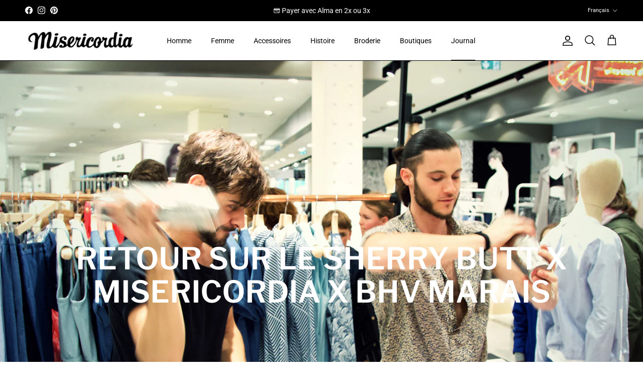

--- FILE ---
content_type: text/html; charset=utf-8
request_url: https://www.misericordia.shop/blogs/news/sherry-butt-x-misericordia-x-bhv-marais-paris-cocktail-time-out-tendance-style-parisien-alcool-boisson-happy-hour-shopping-insolite-capitale-bar-tender-barista-food-wine-fashion
body_size: 51616
content:
<!doctype html>
<html class="no-js" lang="fr" dir="ltr">
<head>
  <!-- Google Consent Mode V2 Consentmo -->
    <!-- Google Consent Mode V2 Advanced Mode integration script for Consentmo GDPR Compliance App -->
    <script id="consentmo-gcmv2-advanced-mode-integration">
      const consentOutOfRegion = {
        analytics: true,
        marketing: true,
        functionality: true,
        adsDataRedaction: false,
        urlPassthrough: false,
      };

      window.dataLayer = window.dataLayer || [];
      function gtag(){dataLayer.push(arguments);}

      gtag('consent', 'default', {
        ad_storage: 'denied',
        ad_personalization: 'denied',
        ad_user_data: 'denied',
        analytics_storage: 'denied',
        functionality_storage: 'denied',
        personalization_storage:'denied',
        security_storage: 'granted',
        wait_for_update: 1500
      });

      document.addEventListener('consentmoSignal_onLoad', function(eventData) {
        const csmLoadSignal = eventData.detail || {isActive:false};
        console.log('LIQUID - consentmoSignal_onLoad event', csmLoadSignal);

        if (!csmLoadSignal.isActive) {
          console.log('LIQUID - isActive false - use consentOutOfRegion');
          gtag('consent', 'update', {
            ad_storage: consentOutOfRegion.marketing ? 'granted' : 'denied',
            ad_personalization: consentOutOfRegion.marketing ? 'granted' : 'denied',
            ad_user_data: consentOutOfRegion.marketing ? 'granted' : 'denied',
            analytics_storage: consentOutOfRegion.analytics ? 'granted' : 'denied',
            functionality_storage: consentOutOfRegion.functionality ? 'granted' : 'denied',
            personalization_storage: consentOutOfRegion.functionality ? 'granted' : 'denied',
            security_storage: 'granted',
          });
          gtag('set', 'ads_data_redaction', consentOutOfRegion.adsDataRedaction);
          gtag('set', 'url_passthrough', consentOutOfRegion.urlPassthrough);
          console.log('LIQUID - dataLayer', window.dataLayer);
        } else {
          console.log('LIQUID - set default-consent and subscribe consentmoSignal for consent-update');
          document.addEventListener('consentmoSignal', function(event) {
            const csmSignal = event.detail;
            const consentState = csmSignal.integration?.gcm?.isEnabled ? csmSignal.integration.gcm.state : csmSignal.state;
            console.log('LIQUID - consentmoSignal event', csmSignal);
            console.log('LIQUID - dataLayer', window.dataLayer);

            gtag('consent', 'update', consentState);
            if (csmSignal.integration?.gcm?.isEnabled) {
              gtag('set', 'ads_data_redaction', csmSignal.integration.gcm.adsDataRedaction);
              gtag('set', 'url_passthrough', csmSignal.integration.gcm.urlPassthrough);
            }
          });
        }
      });
    </script>

<meta charset="utf-8">
<meta name="viewport" content="width=device-width,initial-scale=1">
<title>RETOUR SUR LE SHERRY BUTT X MISERICORDIA X BHV MARAIS &ndash; Misericordia</title><link rel="canonical" href="https://www.misericordia.shop/blogs/news/sherry-butt-x-misericordia-x-bhv-marais-paris-cocktail-time-out-tendance-style-parisien-alcool-boisson-happy-hour-shopping-insolite-capitale-bar-tender-barista-food-wine-fashion"><link rel="icon" href="//www.misericordia.shop/cdn/shop/files/Misericordia-site-copie.png?crop=center&height=48&v=1677858626&width=48" type="image/png">
  <link rel="apple-touch-icon" href="//www.misericordia.shop/cdn/shop/files/Misericordia-site-copie.png?crop=center&height=180&v=1677858626&width=180"><meta name="description" content="Sherry Butt x Misericordia x LE BHV MARAIS Pisco Sour Chicha Morada, Maitres Cocktails du Sherry Butt à Paris, élu meilleur bar à Cocktails 2015 par le Time Out, vous proposent une version personnelle de cette boisson, en collaboration avec la marque éthique et responsable. Site officiel : www.misericordia.shop"><meta property="og:site_name" content="Misericordia">
<meta property="og:url" content="https://www.misericordia.shop/blogs/news/sherry-butt-x-misericordia-x-bhv-marais-paris-cocktail-time-out-tendance-style-parisien-alcool-boisson-happy-hour-shopping-insolite-capitale-bar-tender-barista-food-wine-fashion">
<meta property="og:title" content="RETOUR SUR LE SHERRY BUTT X MISERICORDIA X BHV MARAIS">
<meta property="og:type" content="article">
<meta property="og:description" content="Sherry Butt x Misericordia x LE BHV MARAIS Pisco Sour Chicha Morada, Maitres Cocktails du Sherry Butt à Paris, élu meilleur bar à Cocktails 2015 par le Time Out, vous proposent une version personnelle de cette boisson, en collaboration avec la marque éthique et responsable. Site officiel : www.misericordia.shop"><meta property="og:image" content="http://www.misericordia.shop/cdn/shop/articles/Sherry-Butt-x-Misericordia-x-LE-BHV---MARAIS-24.jpg?crop=center&height=1200&v=1607526166&width=1200">
  <meta property="og:image:secure_url" content="https://www.misericordia.shop/cdn/shop/articles/Sherry-Butt-x-Misericordia-x-LE-BHV---MARAIS-24.jpg?crop=center&height=1200&v=1607526166&width=1200">
  <meta property="og:image:width" content="1600">
  <meta property="og:image:height" content="1066"><meta name="twitter:card" content="summary_large_image">
<meta name="twitter:title" content="RETOUR SUR LE SHERRY BUTT X MISERICORDIA X BHV MARAIS">
<meta name="twitter:description" content="Sherry Butt x Misericordia x LE BHV MARAIS Pisco Sour Chicha Morada, Maitres Cocktails du Sherry Butt à Paris, élu meilleur bar à Cocktails 2015 par le Time Out, vous proposent une version personnelle de cette boisson, en collaboration avec la marque éthique et responsable. Site officiel : www.misericordia.shop">
<style>@font-face {
  font-family: Roboto;
  font-weight: 400;
  font-style: normal;
  font-display: fallback;
  src: url("//www.misericordia.shop/cdn/fonts/roboto/roboto_n4.2019d890f07b1852f56ce63ba45b2db45d852cba.woff2") format("woff2"),
       url("//www.misericordia.shop/cdn/fonts/roboto/roboto_n4.238690e0007583582327135619c5f7971652fa9d.woff") format("woff");
}
@font-face {
  font-family: Roboto;
  font-weight: 700;
  font-style: normal;
  font-display: fallback;
  src: url("//www.misericordia.shop/cdn/fonts/roboto/roboto_n7.f38007a10afbbde8976c4056bfe890710d51dec2.woff2") format("woff2"),
       url("//www.misericordia.shop/cdn/fonts/roboto/roboto_n7.94bfdd3e80c7be00e128703d245c207769d763f9.woff") format("woff");
}
@font-face {
  font-family: Roboto;
  font-weight: 500;
  font-style: normal;
  font-display: fallback;
  src: url("//www.misericordia.shop/cdn/fonts/roboto/roboto_n5.250d51708d76acbac296b0e21ede8f81de4e37aa.woff2") format("woff2"),
       url("//www.misericordia.shop/cdn/fonts/roboto/roboto_n5.535e8c56f4cbbdea416167af50ab0ff1360a3949.woff") format("woff");
}
@font-face {
  font-family: Roboto;
  font-weight: 400;
  font-style: italic;
  font-display: fallback;
  src: url("//www.misericordia.shop/cdn/fonts/roboto/roboto_i4.57ce898ccda22ee84f49e6b57ae302250655e2d4.woff2") format("woff2"),
       url("//www.misericordia.shop/cdn/fonts/roboto/roboto_i4.b21f3bd061cbcb83b824ae8c7671a82587b264bf.woff") format("woff");
}
@font-face {
  font-family: Roboto;
  font-weight: 700;
  font-style: italic;
  font-display: fallback;
  src: url("//www.misericordia.shop/cdn/fonts/roboto/roboto_i7.7ccaf9410746f2c53340607c42c43f90a9005937.woff2") format("woff2"),
       url("//www.misericordia.shop/cdn/fonts/roboto/roboto_i7.49ec21cdd7148292bffea74c62c0df6e93551516.woff") format("woff");
}
@font-face {
  font-family: "Libre Franklin";
  font-weight: 600;
  font-style: normal;
  font-display: fallback;
  src: url("//www.misericordia.shop/cdn/fonts/libre_franklin/librefranklin_n6.c976b0b721ea92417572301ef17640150832a2b9.woff2") format("woff2"),
       url("//www.misericordia.shop/cdn/fonts/libre_franklin/librefranklin_n6.bb41783c980fb0a0dad0f0403cbcc7159efe6030.woff") format("woff");
}
@font-face {
  font-family: Roboto;
  font-weight: 400;
  font-style: normal;
  font-display: fallback;
  src: url("//www.misericordia.shop/cdn/fonts/roboto/roboto_n4.2019d890f07b1852f56ce63ba45b2db45d852cba.woff2") format("woff2"),
       url("//www.misericordia.shop/cdn/fonts/roboto/roboto_n4.238690e0007583582327135619c5f7971652fa9d.woff") format("woff");
}
@font-face {
  font-family: Roboto;
  font-weight: 400;
  font-style: normal;
  font-display: fallback;
  src: url("//www.misericordia.shop/cdn/fonts/roboto/roboto_n4.2019d890f07b1852f56ce63ba45b2db45d852cba.woff2") format("woff2"),
       url("//www.misericordia.shop/cdn/fonts/roboto/roboto_n4.238690e0007583582327135619c5f7971652fa9d.woff") format("woff");
}
@font-face {
  font-family: Roboto;
  font-weight: 600;
  font-style: normal;
  font-display: fallback;
  src: url("//www.misericordia.shop/cdn/fonts/roboto/roboto_n6.3d305d5382545b48404c304160aadee38c90ef9d.woff2") format("woff2"),
       url("//www.misericordia.shop/cdn/fonts/roboto/roboto_n6.bb37be020157f87e181e5489d5e9137ad60c47a2.woff") format("woff");
}
:root {
  --page-container-width:          2200px;
  --reading-container-width:       720px;
  --divider-opacity:               0.14;
  --gutter-large:                  30px;
  --gutter-desktop:                20px;
  --gutter-mobile:                 16px;
  --section-padding:               50px;
  --larger-section-padding:        80px;
  --larger-section-padding-mobile: 60px;
  --largest-section-padding:       110px;
  --aos-animate-duration:          0.6s;

  --base-font-family:              Roboto, sans-serif;
  --base-font-weight:              400;
  --base-font-style:               normal;
  --heading-font-family:           "Libre Franklin", sans-serif;
  --heading-font-weight:           600;
  --heading-font-style:            normal;
  --heading-font-letter-spacing:   normal;
  --logo-font-family:              Roboto, sans-serif;
  --logo-font-weight:              400;
  --logo-font-style:               normal;
  --nav-font-family:               Roboto, sans-serif;
  --nav-font-weight:               400;
  --nav-font-style:                normal;

  --base-text-size:14px;
  --base-line-height:              1.6;
  --input-text-size:16px;
  --smaller-text-size-1:11px;
  --smaller-text-size-2:14px;
  --smaller-text-size-3:11px;
  --smaller-text-size-4:10px;
  --larger-text-size:34px;
  --super-large-text-size:60px;
  --super-large-mobile-text-size:27px;
  --larger-mobile-text-size:27px;
  --logo-text-size:24px;--btn-letter-spacing: 0.08em;
    --btn-text-transform: uppercase;
    --button-text-size: 12px;
    --quickbuy-button-text-size: 12;
    --small-feature-link-font-size: 0.75em;
    --input-btn-padding-top: 1.2em;
    --input-btn-padding-bottom: 1.2em;--heading-text-transform:uppercase;
  --nav-text-size:                      14px;
  --mobile-menu-font-weight:            600;

  --body-bg-color:                      255 255 255;
  --bg-color:                           255 255 255;
  --body-text-color:                    0 0 0;
  --text-color:                         0 0 0;

  --header-text-col:                    #000000;--header-text-hover-col:             var(--main-nav-link-hover-col);--header-bg-col:                     #ffffff;
  --heading-color:                     0 0 0;
  --body-heading-color:                0 0 0;
  --heading-divider-col:               #000000;

  --logo-col:                          #000000;
  --main-nav-bg:                       #ffffff;
  --main-nav-link-col:                 #000000;
  --main-nav-link-hover-col:           #6c6c6c;
  --main-nav-link-featured-col:        #0024ff;

  --link-color:                        0 0 0;
  --body-link-color:                   0 0 0;

  --btn-bg-color:                        0 0 0;
  --btn-bg-hover-color:                  23 23 23;
  --btn-border-color:                    0 0 0;
  --btn-border-hover-color:              23 23 23;
  --btn-text-color:                      255 255 255;
  --btn-text-hover-color:                255 255 255;--btn-alt-bg-color:                    255 255 255;
  --btn-alt-text-color:                  0 0 0;
  --btn-alt-border-color:                0 0 0;
  --btn-alt-border-hover-color:          0 0 0;--btn-ter-bg-color:                    235 235 235;
  --btn-ter-text-color:                  0 0 0;
  --btn-ter-bg-hover-color:              0 0 0;
  --btn-ter-text-hover-color:            255 255 255;--btn-border-radius: 0;
    --btn-inspired-border-radius: 0;--color-scheme-default:                             #ffffff;
  --color-scheme-default-color:                       255 255 255;
  --color-scheme-default-text-color:                  0 0 0;
  --color-scheme-default-head-color:                  0 0 0;
  --color-scheme-default-link-color:                  0 0 0;
  --color-scheme-default-btn-text-color:              255 255 255;
  --color-scheme-default-btn-text-hover-color:        255 255 255;
  --color-scheme-default-btn-bg-color:                0 0 0;
  --color-scheme-default-btn-bg-hover-color:          23 23 23;
  --color-scheme-default-btn-border-color:            0 0 0;
  --color-scheme-default-btn-border-hover-color:      23 23 23;
  --color-scheme-default-btn-alt-text-color:          0 0 0;
  --color-scheme-default-btn-alt-bg-color:            255 255 255;
  --color-scheme-default-btn-alt-border-color:        0 0 0;
  --color-scheme-default-btn-alt-border-hover-color:  0 0 0;

  --color-scheme-1:                             #ffffff;
  --color-scheme-1-color:                       255 255 255;
  --color-scheme-1-text-color:                  0 0 0;
  --color-scheme-1-head-color:                  0 0 0;
  --color-scheme-1-link-color:                  0 0 0;
  --color-scheme-1-btn-text-color:              255 255 255;
  --color-scheme-1-btn-text-hover-color:        255 255 255;
  --color-scheme-1-btn-bg-color:                0 0 0;
  --color-scheme-1-btn-bg-hover-color:          35 35 35;
  --color-scheme-1-btn-border-color:            0 0 0;
  --color-scheme-1-btn-border-hover-color:      35 35 35;
  --color-scheme-1-btn-alt-text-color:          0 0 0;
  --color-scheme-1-btn-alt-bg-color:            255 255 255;
  --color-scheme-1-btn-alt-border-color:        0 0 0;
  --color-scheme-1-btn-alt-border-hover-color:  0 0 0;

  --color-scheme-2:                             #000000;
  --color-scheme-2-color:                       0 0 0;
  --color-scheme-2-text-color:                  255 255 255;
  --color-scheme-2-head-color:                  255 255 255;
  --color-scheme-2-link-color:                  255 255 255;
  --color-scheme-2-btn-text-color:              255 255 255;
  --color-scheme-2-btn-text-hover-color:        255 255 255;
  --color-scheme-2-btn-bg-color:                0 0 0;
  --color-scheme-2-btn-bg-hover-color:          35 35 35;
  --color-scheme-2-btn-border-color:            0 0 0;
  --color-scheme-2-btn-border-hover-color:      35 35 35;
  --color-scheme-2-btn-alt-text-color:          0 0 0;
  --color-scheme-2-btn-alt-bg-color:            255 255 255;
  --color-scheme-2-btn-alt-border-color:        0 0 0;
  --color-scheme-2-btn-alt-border-hover-color:  0 0 0;

  /* Shop Pay payment terms */
  --payment-terms-background-color:    #ffffff;--quickbuy-bg: 255 255 255;--body-input-background-color:       rgb(var(--body-bg-color));
  --input-background-color:            rgb(var(--body-bg-color));
  --body-input-text-color:             var(--body-text-color);
  --input-text-color:                  var(--body-text-color);
  --body-input-border-color:           rgb(191, 191, 191);
  --input-border-color:                rgb(191, 191, 191);
  --input-border-color-hover:          rgb(115, 115, 115);
  --input-border-color-active:         rgb(0, 0, 0);

  --swatch-cross-svg:                  url("data:image/svg+xml,%3Csvg xmlns='http://www.w3.org/2000/svg' width='240' height='240' viewBox='0 0 24 24' fill='none' stroke='rgb(191, 191, 191)' stroke-width='0.09' preserveAspectRatio='none' %3E%3Cline x1='24' y1='0' x2='0' y2='24'%3E%3C/line%3E%3C/svg%3E");
  --swatch-cross-hover:                url("data:image/svg+xml,%3Csvg xmlns='http://www.w3.org/2000/svg' width='240' height='240' viewBox='0 0 24 24' fill='none' stroke='rgb(115, 115, 115)' stroke-width='0.09' preserveAspectRatio='none' %3E%3Cline x1='24' y1='0' x2='0' y2='24'%3E%3C/line%3E%3C/svg%3E");
  --swatch-cross-active:               url("data:image/svg+xml,%3Csvg xmlns='http://www.w3.org/2000/svg' width='240' height='240' viewBox='0 0 24 24' fill='none' stroke='rgb(0, 0, 0)' stroke-width='0.09' preserveAspectRatio='none' %3E%3Cline x1='24' y1='0' x2='0' y2='24'%3E%3C/line%3E%3C/svg%3E");

  --footer-divider-col:                #ffffff;
  --footer-text-col:                   255 255 255;
  --footer-heading-col:                255 255 255;
  --footer-bg-col:                     0 0 0;--product-label-overlay-justify: flex-start;--product-label-overlay-align: flex-start;--product-label-overlay-reduction-text:   #ffffff;
  --product-label-overlay-reduction-bg:     #0024ff;
  --product-label-overlay-reduction-text-weight: 600;
  --product-label-overlay-stock-text:       #ffffff;
  --product-label-overlay-stock-bg:         #000000;
  --product-label-overlay-new-text:         #ffffff;
  --product-label-overlay-new-bg:           #000000;
  --product-label-overlay-meta-text:        #ffffff;
  --product-label-overlay-meta-bg:          #af9c8b;
  --product-label-sale-text:                #0024ff;
  --product-label-sold-text:                #171717;
  --product-label-preorder-text:            #3ea36a;

  --product-block-crop-align:               center;

  
  --product-block-price-align:              flex-start;
  --product-block-price-item-margin-start:  initial;
  --product-block-price-item-margin-end:    .5rem;
  

  

  --collection-block-image-position:   center center;

  --swatch-picker-image-size:          68px;
  --swatch-crop-align:                 center center;

  --image-overlay-text-color:          255 255 255;--image-overlay-bg:                  rgba(0, 0, 0, 0.1);
  --image-overlay-shadow-start:        rgb(0 0 0 / 0.15);
  --image-overlay-box-opacity:         0.7;--product-inventory-ok-box-color:            #ffffff;
  --product-inventory-ok-text-color:           #000000;
  --product-inventory-ok-icon-box-fill-color:  #fff;
  --product-inventory-low-box-color:           #ffffff;
  --product-inventory-low-text-color:          #0024ff;
  --product-inventory-low-icon-box-fill-color: #fff;
  --product-inventory-low-text-color-channels: 0, 0, 0;
  --product-inventory-ok-text-color-channels:  0, 36, 255;

  --rating-star-color: 0 36 255;--overlay-align-left: start;
    --overlay-align-right: end;}html[dir=rtl] {
  --overlay-right-text-m-left: 0;
  --overlay-right-text-m-right: auto;
  --overlay-left-shadow-left-left: 15%;
  --overlay-left-shadow-left-right: -50%;
  --overlay-left-shadow-right-left: -85%;
  --overlay-left-shadow-right-right: 0;
}.image-overlay--bg-box .text-overlay .text-overlay__text {
    --image-overlay-box-bg: 255 255 255;
    --heading-color: var(--body-heading-color);
    --text-color: var(--body-text-color);
    --link-color: var(--body-link-color);
  }::selection {
    background: rgb(var(--body-heading-color));
    color: rgb(var(--body-bg-color));
  }
  ::-moz-selection {
    background: rgb(var(--body-heading-color));
    color: rgb(var(--body-bg-color));
  }.use-color-scheme--default {
  --product-label-sale-text:           #0024ff;
  --product-label-sold-text:           #171717;
  --product-label-preorder-text:       #3ea36a;
  --input-background-color:            rgb(var(--body-bg-color));
  --input-text-color:                  var(--body-input-text-color);
  --input-border-color:                rgb(191, 191, 191);
  --input-border-color-hover:          rgb(115, 115, 115);
  --input-border-color-active:         rgb(0, 0, 0);
}</style>

  <link href="//www.misericordia.shop/cdn/shop/t/74/assets/main.css?v=172312757779536793001753705695" rel="stylesheet" type="text/css" media="all" />
<link rel="preload" as="font" href="//www.misericordia.shop/cdn/fonts/roboto/roboto_n4.2019d890f07b1852f56ce63ba45b2db45d852cba.woff2" type="font/woff2" crossorigin><link rel="preload" as="font" href="//www.misericordia.shop/cdn/fonts/libre_franklin/librefranklin_n6.c976b0b721ea92417572301ef17640150832a2b9.woff2" type="font/woff2" crossorigin><script>
    document.documentElement.className = document.documentElement.className.replace('no-js', 'js');

    window.theme = {
      info: {
        name: 'Symmetry',
        version: '8.0.0'
      },
      device: {
        hasTouch: window.matchMedia('(any-pointer: coarse)').matches,
        hasHover: window.matchMedia('(hover: hover)').matches
      },
      mediaQueries: {
        md: '(min-width: 768px)',
        productMediaCarouselBreak: '(min-width: 1041px)'
      },
      routes: {
        base: 'https://www.misericordia.shop',
        cart: '/cart',
        cartAdd: '/cart/add.js',
        cartUpdate: '/cart/update.js',
        predictiveSearch: '/search/suggest'
      },
      strings: {
        cartTermsConfirmation: "Vous devez accepter les termes et conditions avant de continuer.",
        cartItemsQuantityError: "Vous ne pouvez ajouter que [QUANTITY] de cet article à votre panier.",
        generalSearchViewAll: "Voir tous les résultats de recherche",
        noStock: "Épuisé",
        noVariant: "Indisponible",
        productsProductChooseA: "Choisir un",
        generalSearchPages: "Pages",
        generalSearchNoResultsWithoutTerms: "Désolé, nous n\u0026#39;avons trouvé aucun résultat",
        shippingCalculator: {
          singleRate: "Il y a un tarif de livraison pour cette destination :",
          multipleRates: "Il y a plusieurs tarifs de livraison pour cette destination :",
          noRates: "Nous n’expédions pas vers cette destination."
        },
        regularPrice: "Prix habituel",
        salePrice: "Prix soldé"
      },
      settings: {
        moneyWithCurrencyFormat: "€{{amount_with_comma_separator}} EUR",
        cartType: "drawer",
        afterAddToCart: "notification",
        quickbuyStyle: "button",
        externalLinksNewTab: true,
        internalLinksSmoothScroll: true
      }
    }

    theme.inlineNavigationCheck = function() {
      var pageHeader = document.querySelector('.pageheader'),
          inlineNavContainer = pageHeader.querySelector('.logo-area__left__inner'),
          inlineNav = inlineNavContainer.querySelector('.navigation--left');
      if (inlineNav && getComputedStyle(inlineNav).display != 'none') {
        var inlineMenuCentered = document.querySelector('.pageheader--layout-inline-menu-center'),
            logoContainer = document.querySelector('.logo-area__middle__inner');
        if(inlineMenuCentered) {
          var rightWidth = document.querySelector('.logo-area__right__inner').clientWidth,
              middleWidth = logoContainer.clientWidth,
              logoArea = document.querySelector('.logo-area'),
              computedLogoAreaStyle = getComputedStyle(logoArea),
              logoAreaInnerWidth = logoArea.clientWidth - Math.ceil(parseFloat(computedLogoAreaStyle.paddingLeft)) - Math.ceil(parseFloat(computedLogoAreaStyle.paddingRight)),
              availableNavWidth = logoAreaInnerWidth - Math.max(rightWidth, middleWidth) * 2 - 40;
          inlineNavContainer.style.maxWidth = availableNavWidth + 'px';
        }

        var firstInlineNavLink = inlineNav.querySelector('.navigation__item:first-child'),
            lastInlineNavLink = inlineNav.querySelector('.navigation__item:last-child');
        if (lastInlineNavLink) {
          var inlineNavWidth = null;
          if(document.querySelector('html[dir=rtl]')) {
            inlineNavWidth = firstInlineNavLink.offsetLeft - lastInlineNavLink.offsetLeft + firstInlineNavLink.offsetWidth;
          } else {
            inlineNavWidth = lastInlineNavLink.offsetLeft - firstInlineNavLink.offsetLeft + lastInlineNavLink.offsetWidth;
          }
          if (inlineNavContainer.offsetWidth >= inlineNavWidth) {
            pageHeader.classList.add('pageheader--layout-inline-permitted');
            var tallLogo = logoContainer.clientHeight > lastInlineNavLink.clientHeight + 20;
            if (tallLogo) {
              inlineNav.classList.add('navigation--tight-underline');
            } else {
              inlineNav.classList.remove('navigation--tight-underline');
            }
          } else {
            pageHeader.classList.remove('pageheader--layout-inline-permitted');
          }
        }
      }
    };

    theme.setInitialHeaderHeightProperty = () => {
      const section = document.querySelector('.section-header');
      if (section) {
        document.documentElement.style.setProperty('--theme-header-height', Math.ceil(section.clientHeight) + 'px');
      }
    };
  </script>

  <script src="//www.misericordia.shop/cdn/shop/t/74/assets/main.js?v=150891663519462644191753705695" defer></script>
    <script src="//www.misericordia.shop/cdn/shop/t/74/assets/animate-on-scroll.js?v=15249566486942820451753705694" defer></script>
    <link href="//www.misericordia.shop/cdn/shop/t/74/assets/animate-on-scroll.css?v=135962721104954213331753705694" rel="stylesheet" type="text/css" media="all" />
  

  <script>window.performance && window.performance.mark && window.performance.mark('shopify.content_for_header.start');</script><meta name="google-site-verification" content="lFmSqDG8VaRoT6tmWu0VqN7mbbZoeRDaUn2b5emTABY">
<meta name="facebook-domain-verification" content="c7wg29dpogjppdhkgj9ofjw4j2jwli">
<meta id="shopify-digital-wallet" name="shopify-digital-wallet" content="/30913495175/digital_wallets/dialog">
<meta name="shopify-checkout-api-token" content="e211890fad6f7c57b49c145720120359">
<meta id="in-context-paypal-metadata" data-shop-id="30913495175" data-venmo-supported="false" data-environment="production" data-locale="fr_FR" data-paypal-v4="true" data-currency="EUR">
<link rel="alternate" type="application/atom+xml" title="Feed" href="/blogs/news.atom" />
<link rel="alternate" hreflang="x-default" href="https://www.misericordia.shop/blogs/news/sherry-butt-x-misericordia-x-bhv-marais-paris-cocktail-time-out-tendance-style-parisien-alcool-boisson-happy-hour-shopping-insolite-capitale-bar-tender-barista-food-wine-fashion">
<link rel="alternate" hreflang="fr" href="https://www.misericordia.shop/blogs/news/sherry-butt-x-misericordia-x-bhv-marais-paris-cocktail-time-out-tendance-style-parisien-alcool-boisson-happy-hour-shopping-insolite-capitale-bar-tender-barista-food-wine-fashion">
<link rel="alternate" hreflang="en" href="https://www.misericordia.shop/en/blogs/news/sherry-butt-x-misericordia-x-bhv-marais-paris-cocktail-time-out-tendance-style-parisien-alcool-boisson-happy-hour-shopping-insolite-capitale-bar-tender-barista-food-wine-fashion">
<link rel="alternate" hreflang="en-AC" href="https://www.misericordia.shop/en-en/blogs/news/sherry-butt-x-misericordia-x-bhv-marais-paris-cocktail-time-out-tendance-style-parisien-alcool-boisson-happy-hour-shopping-insolite-capitale-bar-tender-barista-food-wine-fashion">
<link rel="alternate" hreflang="en-AD" href="https://www.misericordia.shop/en-en/blogs/news/sherry-butt-x-misericordia-x-bhv-marais-paris-cocktail-time-out-tendance-style-parisien-alcool-boisson-happy-hour-shopping-insolite-capitale-bar-tender-barista-food-wine-fashion">
<link rel="alternate" hreflang="en-AE" href="https://www.misericordia.shop/en-en/blogs/news/sherry-butt-x-misericordia-x-bhv-marais-paris-cocktail-time-out-tendance-style-parisien-alcool-boisson-happy-hour-shopping-insolite-capitale-bar-tender-barista-food-wine-fashion">
<link rel="alternate" hreflang="en-AF" href="https://www.misericordia.shop/en-en/blogs/news/sherry-butt-x-misericordia-x-bhv-marais-paris-cocktail-time-out-tendance-style-parisien-alcool-boisson-happy-hour-shopping-insolite-capitale-bar-tender-barista-food-wine-fashion">
<link rel="alternate" hreflang="en-AG" href="https://www.misericordia.shop/en-en/blogs/news/sherry-butt-x-misericordia-x-bhv-marais-paris-cocktail-time-out-tendance-style-parisien-alcool-boisson-happy-hour-shopping-insolite-capitale-bar-tender-barista-food-wine-fashion">
<link rel="alternate" hreflang="en-AI" href="https://www.misericordia.shop/en-en/blogs/news/sherry-butt-x-misericordia-x-bhv-marais-paris-cocktail-time-out-tendance-style-parisien-alcool-boisson-happy-hour-shopping-insolite-capitale-bar-tender-barista-food-wine-fashion">
<link rel="alternate" hreflang="en-AL" href="https://www.misericordia.shop/en-en/blogs/news/sherry-butt-x-misericordia-x-bhv-marais-paris-cocktail-time-out-tendance-style-parisien-alcool-boisson-happy-hour-shopping-insolite-capitale-bar-tender-barista-food-wine-fashion">
<link rel="alternate" hreflang="en-AM" href="https://www.misericordia.shop/en-en/blogs/news/sherry-butt-x-misericordia-x-bhv-marais-paris-cocktail-time-out-tendance-style-parisien-alcool-boisson-happy-hour-shopping-insolite-capitale-bar-tender-barista-food-wine-fashion">
<link rel="alternate" hreflang="en-AO" href="https://www.misericordia.shop/en-en/blogs/news/sherry-butt-x-misericordia-x-bhv-marais-paris-cocktail-time-out-tendance-style-parisien-alcool-boisson-happy-hour-shopping-insolite-capitale-bar-tender-barista-food-wine-fashion">
<link rel="alternate" hreflang="en-AR" href="https://www.misericordia.shop/en-en/blogs/news/sherry-butt-x-misericordia-x-bhv-marais-paris-cocktail-time-out-tendance-style-parisien-alcool-boisson-happy-hour-shopping-insolite-capitale-bar-tender-barista-food-wine-fashion">
<link rel="alternate" hreflang="en-AT" href="https://www.misericordia.shop/en-en/blogs/news/sherry-butt-x-misericordia-x-bhv-marais-paris-cocktail-time-out-tendance-style-parisien-alcool-boisson-happy-hour-shopping-insolite-capitale-bar-tender-barista-food-wine-fashion">
<link rel="alternate" hreflang="en-AU" href="https://www.misericordia.shop/en-en/blogs/news/sherry-butt-x-misericordia-x-bhv-marais-paris-cocktail-time-out-tendance-style-parisien-alcool-boisson-happy-hour-shopping-insolite-capitale-bar-tender-barista-food-wine-fashion">
<link rel="alternate" hreflang="en-AW" href="https://www.misericordia.shop/en-en/blogs/news/sherry-butt-x-misericordia-x-bhv-marais-paris-cocktail-time-out-tendance-style-parisien-alcool-boisson-happy-hour-shopping-insolite-capitale-bar-tender-barista-food-wine-fashion">
<link rel="alternate" hreflang="en-AX" href="https://www.misericordia.shop/en-en/blogs/news/sherry-butt-x-misericordia-x-bhv-marais-paris-cocktail-time-out-tendance-style-parisien-alcool-boisson-happy-hour-shopping-insolite-capitale-bar-tender-barista-food-wine-fashion">
<link rel="alternate" hreflang="en-AZ" href="https://www.misericordia.shop/en-en/blogs/news/sherry-butt-x-misericordia-x-bhv-marais-paris-cocktail-time-out-tendance-style-parisien-alcool-boisson-happy-hour-shopping-insolite-capitale-bar-tender-barista-food-wine-fashion">
<link rel="alternate" hreflang="en-BA" href="https://www.misericordia.shop/en-en/blogs/news/sherry-butt-x-misericordia-x-bhv-marais-paris-cocktail-time-out-tendance-style-parisien-alcool-boisson-happy-hour-shopping-insolite-capitale-bar-tender-barista-food-wine-fashion">
<link rel="alternate" hreflang="en-BB" href="https://www.misericordia.shop/en-en/blogs/news/sherry-butt-x-misericordia-x-bhv-marais-paris-cocktail-time-out-tendance-style-parisien-alcool-boisson-happy-hour-shopping-insolite-capitale-bar-tender-barista-food-wine-fashion">
<link rel="alternate" hreflang="en-BD" href="https://www.misericordia.shop/en-en/blogs/news/sherry-butt-x-misericordia-x-bhv-marais-paris-cocktail-time-out-tendance-style-parisien-alcool-boisson-happy-hour-shopping-insolite-capitale-bar-tender-barista-food-wine-fashion">
<link rel="alternate" hreflang="en-BE" href="https://www.misericordia.shop/en-en/blogs/news/sherry-butt-x-misericordia-x-bhv-marais-paris-cocktail-time-out-tendance-style-parisien-alcool-boisson-happy-hour-shopping-insolite-capitale-bar-tender-barista-food-wine-fashion">
<link rel="alternate" hreflang="en-BF" href="https://www.misericordia.shop/en-en/blogs/news/sherry-butt-x-misericordia-x-bhv-marais-paris-cocktail-time-out-tendance-style-parisien-alcool-boisson-happy-hour-shopping-insolite-capitale-bar-tender-barista-food-wine-fashion">
<link rel="alternate" hreflang="en-BG" href="https://www.misericordia.shop/en-en/blogs/news/sherry-butt-x-misericordia-x-bhv-marais-paris-cocktail-time-out-tendance-style-parisien-alcool-boisson-happy-hour-shopping-insolite-capitale-bar-tender-barista-food-wine-fashion">
<link rel="alternate" hreflang="en-BH" href="https://www.misericordia.shop/en-en/blogs/news/sherry-butt-x-misericordia-x-bhv-marais-paris-cocktail-time-out-tendance-style-parisien-alcool-boisson-happy-hour-shopping-insolite-capitale-bar-tender-barista-food-wine-fashion">
<link rel="alternate" hreflang="en-BI" href="https://www.misericordia.shop/en-en/blogs/news/sherry-butt-x-misericordia-x-bhv-marais-paris-cocktail-time-out-tendance-style-parisien-alcool-boisson-happy-hour-shopping-insolite-capitale-bar-tender-barista-food-wine-fashion">
<link rel="alternate" hreflang="en-BJ" href="https://www.misericordia.shop/en-en/blogs/news/sherry-butt-x-misericordia-x-bhv-marais-paris-cocktail-time-out-tendance-style-parisien-alcool-boisson-happy-hour-shopping-insolite-capitale-bar-tender-barista-food-wine-fashion">
<link rel="alternate" hreflang="en-BL" href="https://www.misericordia.shop/en-en/blogs/news/sherry-butt-x-misericordia-x-bhv-marais-paris-cocktail-time-out-tendance-style-parisien-alcool-boisson-happy-hour-shopping-insolite-capitale-bar-tender-barista-food-wine-fashion">
<link rel="alternate" hreflang="en-BM" href="https://www.misericordia.shop/en-en/blogs/news/sherry-butt-x-misericordia-x-bhv-marais-paris-cocktail-time-out-tendance-style-parisien-alcool-boisson-happy-hour-shopping-insolite-capitale-bar-tender-barista-food-wine-fashion">
<link rel="alternate" hreflang="en-BN" href="https://www.misericordia.shop/en-en/blogs/news/sherry-butt-x-misericordia-x-bhv-marais-paris-cocktail-time-out-tendance-style-parisien-alcool-boisson-happy-hour-shopping-insolite-capitale-bar-tender-barista-food-wine-fashion">
<link rel="alternate" hreflang="en-BO" href="https://www.misericordia.shop/en-en/blogs/news/sherry-butt-x-misericordia-x-bhv-marais-paris-cocktail-time-out-tendance-style-parisien-alcool-boisson-happy-hour-shopping-insolite-capitale-bar-tender-barista-food-wine-fashion">
<link rel="alternate" hreflang="en-BQ" href="https://www.misericordia.shop/en-en/blogs/news/sherry-butt-x-misericordia-x-bhv-marais-paris-cocktail-time-out-tendance-style-parisien-alcool-boisson-happy-hour-shopping-insolite-capitale-bar-tender-barista-food-wine-fashion">
<link rel="alternate" hreflang="en-BR" href="https://www.misericordia.shop/en-en/blogs/news/sherry-butt-x-misericordia-x-bhv-marais-paris-cocktail-time-out-tendance-style-parisien-alcool-boisson-happy-hour-shopping-insolite-capitale-bar-tender-barista-food-wine-fashion">
<link rel="alternate" hreflang="en-BS" href="https://www.misericordia.shop/en-en/blogs/news/sherry-butt-x-misericordia-x-bhv-marais-paris-cocktail-time-out-tendance-style-parisien-alcool-boisson-happy-hour-shopping-insolite-capitale-bar-tender-barista-food-wine-fashion">
<link rel="alternate" hreflang="en-BT" href="https://www.misericordia.shop/en-en/blogs/news/sherry-butt-x-misericordia-x-bhv-marais-paris-cocktail-time-out-tendance-style-parisien-alcool-boisson-happy-hour-shopping-insolite-capitale-bar-tender-barista-food-wine-fashion">
<link rel="alternate" hreflang="en-BW" href="https://www.misericordia.shop/en-en/blogs/news/sherry-butt-x-misericordia-x-bhv-marais-paris-cocktail-time-out-tendance-style-parisien-alcool-boisson-happy-hour-shopping-insolite-capitale-bar-tender-barista-food-wine-fashion">
<link rel="alternate" hreflang="en-BY" href="https://www.misericordia.shop/en-en/blogs/news/sherry-butt-x-misericordia-x-bhv-marais-paris-cocktail-time-out-tendance-style-parisien-alcool-boisson-happy-hour-shopping-insolite-capitale-bar-tender-barista-food-wine-fashion">
<link rel="alternate" hreflang="en-BZ" href="https://www.misericordia.shop/en-en/blogs/news/sherry-butt-x-misericordia-x-bhv-marais-paris-cocktail-time-out-tendance-style-parisien-alcool-boisson-happy-hour-shopping-insolite-capitale-bar-tender-barista-food-wine-fashion">
<link rel="alternate" hreflang="en-CA" href="https://www.misericordia.shop/en-en/blogs/news/sherry-butt-x-misericordia-x-bhv-marais-paris-cocktail-time-out-tendance-style-parisien-alcool-boisson-happy-hour-shopping-insolite-capitale-bar-tender-barista-food-wine-fashion">
<link rel="alternate" hreflang="en-CC" href="https://www.misericordia.shop/en-en/blogs/news/sherry-butt-x-misericordia-x-bhv-marais-paris-cocktail-time-out-tendance-style-parisien-alcool-boisson-happy-hour-shopping-insolite-capitale-bar-tender-barista-food-wine-fashion">
<link rel="alternate" hreflang="en-CD" href="https://www.misericordia.shop/en-en/blogs/news/sherry-butt-x-misericordia-x-bhv-marais-paris-cocktail-time-out-tendance-style-parisien-alcool-boisson-happy-hour-shopping-insolite-capitale-bar-tender-barista-food-wine-fashion">
<link rel="alternate" hreflang="en-CF" href="https://www.misericordia.shop/en-en/blogs/news/sherry-butt-x-misericordia-x-bhv-marais-paris-cocktail-time-out-tendance-style-parisien-alcool-boisson-happy-hour-shopping-insolite-capitale-bar-tender-barista-food-wine-fashion">
<link rel="alternate" hreflang="en-CG" href="https://www.misericordia.shop/en-en/blogs/news/sherry-butt-x-misericordia-x-bhv-marais-paris-cocktail-time-out-tendance-style-parisien-alcool-boisson-happy-hour-shopping-insolite-capitale-bar-tender-barista-food-wine-fashion">
<link rel="alternate" hreflang="en-CH" href="https://www.misericordia.shop/en-en/blogs/news/sherry-butt-x-misericordia-x-bhv-marais-paris-cocktail-time-out-tendance-style-parisien-alcool-boisson-happy-hour-shopping-insolite-capitale-bar-tender-barista-food-wine-fashion">
<link rel="alternate" hreflang="en-CI" href="https://www.misericordia.shop/en-en/blogs/news/sherry-butt-x-misericordia-x-bhv-marais-paris-cocktail-time-out-tendance-style-parisien-alcool-boisson-happy-hour-shopping-insolite-capitale-bar-tender-barista-food-wine-fashion">
<link rel="alternate" hreflang="en-CK" href="https://www.misericordia.shop/en-en/blogs/news/sherry-butt-x-misericordia-x-bhv-marais-paris-cocktail-time-out-tendance-style-parisien-alcool-boisson-happy-hour-shopping-insolite-capitale-bar-tender-barista-food-wine-fashion">
<link rel="alternate" hreflang="en-CL" href="https://www.misericordia.shop/en-en/blogs/news/sherry-butt-x-misericordia-x-bhv-marais-paris-cocktail-time-out-tendance-style-parisien-alcool-boisson-happy-hour-shopping-insolite-capitale-bar-tender-barista-food-wine-fashion">
<link rel="alternate" hreflang="en-CM" href="https://www.misericordia.shop/en-en/blogs/news/sherry-butt-x-misericordia-x-bhv-marais-paris-cocktail-time-out-tendance-style-parisien-alcool-boisson-happy-hour-shopping-insolite-capitale-bar-tender-barista-food-wine-fashion">
<link rel="alternate" hreflang="en-CN" href="https://www.misericordia.shop/en-en/blogs/news/sherry-butt-x-misericordia-x-bhv-marais-paris-cocktail-time-out-tendance-style-parisien-alcool-boisson-happy-hour-shopping-insolite-capitale-bar-tender-barista-food-wine-fashion">
<link rel="alternate" hreflang="en-CO" href="https://www.misericordia.shop/en-en/blogs/news/sherry-butt-x-misericordia-x-bhv-marais-paris-cocktail-time-out-tendance-style-parisien-alcool-boisson-happy-hour-shopping-insolite-capitale-bar-tender-barista-food-wine-fashion">
<link rel="alternate" hreflang="en-CR" href="https://www.misericordia.shop/en-en/blogs/news/sherry-butt-x-misericordia-x-bhv-marais-paris-cocktail-time-out-tendance-style-parisien-alcool-boisson-happy-hour-shopping-insolite-capitale-bar-tender-barista-food-wine-fashion">
<link rel="alternate" hreflang="en-CV" href="https://www.misericordia.shop/en-en/blogs/news/sherry-butt-x-misericordia-x-bhv-marais-paris-cocktail-time-out-tendance-style-parisien-alcool-boisson-happy-hour-shopping-insolite-capitale-bar-tender-barista-food-wine-fashion">
<link rel="alternate" hreflang="en-CW" href="https://www.misericordia.shop/en-en/blogs/news/sherry-butt-x-misericordia-x-bhv-marais-paris-cocktail-time-out-tendance-style-parisien-alcool-boisson-happy-hour-shopping-insolite-capitale-bar-tender-barista-food-wine-fashion">
<link rel="alternate" hreflang="en-CX" href="https://www.misericordia.shop/en-en/blogs/news/sherry-butt-x-misericordia-x-bhv-marais-paris-cocktail-time-out-tendance-style-parisien-alcool-boisson-happy-hour-shopping-insolite-capitale-bar-tender-barista-food-wine-fashion">
<link rel="alternate" hreflang="en-CY" href="https://www.misericordia.shop/en-en/blogs/news/sherry-butt-x-misericordia-x-bhv-marais-paris-cocktail-time-out-tendance-style-parisien-alcool-boisson-happy-hour-shopping-insolite-capitale-bar-tender-barista-food-wine-fashion">
<link rel="alternate" hreflang="en-CZ" href="https://www.misericordia.shop/en-en/blogs/news/sherry-butt-x-misericordia-x-bhv-marais-paris-cocktail-time-out-tendance-style-parisien-alcool-boisson-happy-hour-shopping-insolite-capitale-bar-tender-barista-food-wine-fashion">
<link rel="alternate" hreflang="en-DE" href="https://www.misericordia.shop/en-en/blogs/news/sherry-butt-x-misericordia-x-bhv-marais-paris-cocktail-time-out-tendance-style-parisien-alcool-boisson-happy-hour-shopping-insolite-capitale-bar-tender-barista-food-wine-fashion">
<link rel="alternate" hreflang="en-DJ" href="https://www.misericordia.shop/en-en/blogs/news/sherry-butt-x-misericordia-x-bhv-marais-paris-cocktail-time-out-tendance-style-parisien-alcool-boisson-happy-hour-shopping-insolite-capitale-bar-tender-barista-food-wine-fashion">
<link rel="alternate" hreflang="en-DK" href="https://www.misericordia.shop/en-en/blogs/news/sherry-butt-x-misericordia-x-bhv-marais-paris-cocktail-time-out-tendance-style-parisien-alcool-boisson-happy-hour-shopping-insolite-capitale-bar-tender-barista-food-wine-fashion">
<link rel="alternate" hreflang="en-DM" href="https://www.misericordia.shop/en-en/blogs/news/sherry-butt-x-misericordia-x-bhv-marais-paris-cocktail-time-out-tendance-style-parisien-alcool-boisson-happy-hour-shopping-insolite-capitale-bar-tender-barista-food-wine-fashion">
<link rel="alternate" hreflang="en-DO" href="https://www.misericordia.shop/en-en/blogs/news/sherry-butt-x-misericordia-x-bhv-marais-paris-cocktail-time-out-tendance-style-parisien-alcool-boisson-happy-hour-shopping-insolite-capitale-bar-tender-barista-food-wine-fashion">
<link rel="alternate" hreflang="en-DZ" href="https://www.misericordia.shop/en-en/blogs/news/sherry-butt-x-misericordia-x-bhv-marais-paris-cocktail-time-out-tendance-style-parisien-alcool-boisson-happy-hour-shopping-insolite-capitale-bar-tender-barista-food-wine-fashion">
<link rel="alternate" hreflang="en-EC" href="https://www.misericordia.shop/en-en/blogs/news/sherry-butt-x-misericordia-x-bhv-marais-paris-cocktail-time-out-tendance-style-parisien-alcool-boisson-happy-hour-shopping-insolite-capitale-bar-tender-barista-food-wine-fashion">
<link rel="alternate" hreflang="en-EE" href="https://www.misericordia.shop/en-en/blogs/news/sherry-butt-x-misericordia-x-bhv-marais-paris-cocktail-time-out-tendance-style-parisien-alcool-boisson-happy-hour-shopping-insolite-capitale-bar-tender-barista-food-wine-fashion">
<link rel="alternate" hreflang="en-EG" href="https://www.misericordia.shop/en-en/blogs/news/sherry-butt-x-misericordia-x-bhv-marais-paris-cocktail-time-out-tendance-style-parisien-alcool-boisson-happy-hour-shopping-insolite-capitale-bar-tender-barista-food-wine-fashion">
<link rel="alternate" hreflang="en-EH" href="https://www.misericordia.shop/en-en/blogs/news/sherry-butt-x-misericordia-x-bhv-marais-paris-cocktail-time-out-tendance-style-parisien-alcool-boisson-happy-hour-shopping-insolite-capitale-bar-tender-barista-food-wine-fashion">
<link rel="alternate" hreflang="en-ER" href="https://www.misericordia.shop/en-en/blogs/news/sherry-butt-x-misericordia-x-bhv-marais-paris-cocktail-time-out-tendance-style-parisien-alcool-boisson-happy-hour-shopping-insolite-capitale-bar-tender-barista-food-wine-fashion">
<link rel="alternate" hreflang="en-ES" href="https://www.misericordia.shop/en-en/blogs/news/sherry-butt-x-misericordia-x-bhv-marais-paris-cocktail-time-out-tendance-style-parisien-alcool-boisson-happy-hour-shopping-insolite-capitale-bar-tender-barista-food-wine-fashion">
<link rel="alternate" hreflang="en-ET" href="https://www.misericordia.shop/en-en/blogs/news/sherry-butt-x-misericordia-x-bhv-marais-paris-cocktail-time-out-tendance-style-parisien-alcool-boisson-happy-hour-shopping-insolite-capitale-bar-tender-barista-food-wine-fashion">
<link rel="alternate" hreflang="en-FI" href="https://www.misericordia.shop/en-en/blogs/news/sherry-butt-x-misericordia-x-bhv-marais-paris-cocktail-time-out-tendance-style-parisien-alcool-boisson-happy-hour-shopping-insolite-capitale-bar-tender-barista-food-wine-fashion">
<link rel="alternate" hreflang="en-FJ" href="https://www.misericordia.shop/en-en/blogs/news/sherry-butt-x-misericordia-x-bhv-marais-paris-cocktail-time-out-tendance-style-parisien-alcool-boisson-happy-hour-shopping-insolite-capitale-bar-tender-barista-food-wine-fashion">
<link rel="alternate" hreflang="en-FK" href="https://www.misericordia.shop/en-en/blogs/news/sherry-butt-x-misericordia-x-bhv-marais-paris-cocktail-time-out-tendance-style-parisien-alcool-boisson-happy-hour-shopping-insolite-capitale-bar-tender-barista-food-wine-fashion">
<link rel="alternate" hreflang="en-FO" href="https://www.misericordia.shop/en-en/blogs/news/sherry-butt-x-misericordia-x-bhv-marais-paris-cocktail-time-out-tendance-style-parisien-alcool-boisson-happy-hour-shopping-insolite-capitale-bar-tender-barista-food-wine-fashion">
<link rel="alternate" hreflang="en-GA" href="https://www.misericordia.shop/en-en/blogs/news/sherry-butt-x-misericordia-x-bhv-marais-paris-cocktail-time-out-tendance-style-parisien-alcool-boisson-happy-hour-shopping-insolite-capitale-bar-tender-barista-food-wine-fashion">
<link rel="alternate" hreflang="en-GB" href="https://www.misericordia.shop/en-en/blogs/news/sherry-butt-x-misericordia-x-bhv-marais-paris-cocktail-time-out-tendance-style-parisien-alcool-boisson-happy-hour-shopping-insolite-capitale-bar-tender-barista-food-wine-fashion">
<link rel="alternate" hreflang="en-GD" href="https://www.misericordia.shop/en-en/blogs/news/sherry-butt-x-misericordia-x-bhv-marais-paris-cocktail-time-out-tendance-style-parisien-alcool-boisson-happy-hour-shopping-insolite-capitale-bar-tender-barista-food-wine-fashion">
<link rel="alternate" hreflang="en-GE" href="https://www.misericordia.shop/en-en/blogs/news/sherry-butt-x-misericordia-x-bhv-marais-paris-cocktail-time-out-tendance-style-parisien-alcool-boisson-happy-hour-shopping-insolite-capitale-bar-tender-barista-food-wine-fashion">
<link rel="alternate" hreflang="en-GF" href="https://www.misericordia.shop/en-en/blogs/news/sherry-butt-x-misericordia-x-bhv-marais-paris-cocktail-time-out-tendance-style-parisien-alcool-boisson-happy-hour-shopping-insolite-capitale-bar-tender-barista-food-wine-fashion">
<link rel="alternate" hreflang="en-GG" href="https://www.misericordia.shop/en-en/blogs/news/sherry-butt-x-misericordia-x-bhv-marais-paris-cocktail-time-out-tendance-style-parisien-alcool-boisson-happy-hour-shopping-insolite-capitale-bar-tender-barista-food-wine-fashion">
<link rel="alternate" hreflang="en-GH" href="https://www.misericordia.shop/en-en/blogs/news/sherry-butt-x-misericordia-x-bhv-marais-paris-cocktail-time-out-tendance-style-parisien-alcool-boisson-happy-hour-shopping-insolite-capitale-bar-tender-barista-food-wine-fashion">
<link rel="alternate" hreflang="en-GI" href="https://www.misericordia.shop/en-en/blogs/news/sherry-butt-x-misericordia-x-bhv-marais-paris-cocktail-time-out-tendance-style-parisien-alcool-boisson-happy-hour-shopping-insolite-capitale-bar-tender-barista-food-wine-fashion">
<link rel="alternate" hreflang="en-GL" href="https://www.misericordia.shop/en-en/blogs/news/sherry-butt-x-misericordia-x-bhv-marais-paris-cocktail-time-out-tendance-style-parisien-alcool-boisson-happy-hour-shopping-insolite-capitale-bar-tender-barista-food-wine-fashion">
<link rel="alternate" hreflang="en-GM" href="https://www.misericordia.shop/en-en/blogs/news/sherry-butt-x-misericordia-x-bhv-marais-paris-cocktail-time-out-tendance-style-parisien-alcool-boisson-happy-hour-shopping-insolite-capitale-bar-tender-barista-food-wine-fashion">
<link rel="alternate" hreflang="en-GN" href="https://www.misericordia.shop/en-en/blogs/news/sherry-butt-x-misericordia-x-bhv-marais-paris-cocktail-time-out-tendance-style-parisien-alcool-boisson-happy-hour-shopping-insolite-capitale-bar-tender-barista-food-wine-fashion">
<link rel="alternate" hreflang="en-GP" href="https://www.misericordia.shop/en-en/blogs/news/sherry-butt-x-misericordia-x-bhv-marais-paris-cocktail-time-out-tendance-style-parisien-alcool-boisson-happy-hour-shopping-insolite-capitale-bar-tender-barista-food-wine-fashion">
<link rel="alternate" hreflang="en-GQ" href="https://www.misericordia.shop/en-en/blogs/news/sherry-butt-x-misericordia-x-bhv-marais-paris-cocktail-time-out-tendance-style-parisien-alcool-boisson-happy-hour-shopping-insolite-capitale-bar-tender-barista-food-wine-fashion">
<link rel="alternate" hreflang="en-GR" href="https://www.misericordia.shop/en-en/blogs/news/sherry-butt-x-misericordia-x-bhv-marais-paris-cocktail-time-out-tendance-style-parisien-alcool-boisson-happy-hour-shopping-insolite-capitale-bar-tender-barista-food-wine-fashion">
<link rel="alternate" hreflang="en-GS" href="https://www.misericordia.shop/en-en/blogs/news/sherry-butt-x-misericordia-x-bhv-marais-paris-cocktail-time-out-tendance-style-parisien-alcool-boisson-happy-hour-shopping-insolite-capitale-bar-tender-barista-food-wine-fashion">
<link rel="alternate" hreflang="en-GT" href="https://www.misericordia.shop/en-en/blogs/news/sherry-butt-x-misericordia-x-bhv-marais-paris-cocktail-time-out-tendance-style-parisien-alcool-boisson-happy-hour-shopping-insolite-capitale-bar-tender-barista-food-wine-fashion">
<link rel="alternate" hreflang="en-GW" href="https://www.misericordia.shop/en-en/blogs/news/sherry-butt-x-misericordia-x-bhv-marais-paris-cocktail-time-out-tendance-style-parisien-alcool-boisson-happy-hour-shopping-insolite-capitale-bar-tender-barista-food-wine-fashion">
<link rel="alternate" hreflang="en-GY" href="https://www.misericordia.shop/en-en/blogs/news/sherry-butt-x-misericordia-x-bhv-marais-paris-cocktail-time-out-tendance-style-parisien-alcool-boisson-happy-hour-shopping-insolite-capitale-bar-tender-barista-food-wine-fashion">
<link rel="alternate" hreflang="en-HK" href="https://www.misericordia.shop/en-en/blogs/news/sherry-butt-x-misericordia-x-bhv-marais-paris-cocktail-time-out-tendance-style-parisien-alcool-boisson-happy-hour-shopping-insolite-capitale-bar-tender-barista-food-wine-fashion">
<link rel="alternate" hreflang="en-HN" href="https://www.misericordia.shop/en-en/blogs/news/sherry-butt-x-misericordia-x-bhv-marais-paris-cocktail-time-out-tendance-style-parisien-alcool-boisson-happy-hour-shopping-insolite-capitale-bar-tender-barista-food-wine-fashion">
<link rel="alternate" hreflang="en-HR" href="https://www.misericordia.shop/en-en/blogs/news/sherry-butt-x-misericordia-x-bhv-marais-paris-cocktail-time-out-tendance-style-parisien-alcool-boisson-happy-hour-shopping-insolite-capitale-bar-tender-barista-food-wine-fashion">
<link rel="alternate" hreflang="en-HT" href="https://www.misericordia.shop/en-en/blogs/news/sherry-butt-x-misericordia-x-bhv-marais-paris-cocktail-time-out-tendance-style-parisien-alcool-boisson-happy-hour-shopping-insolite-capitale-bar-tender-barista-food-wine-fashion">
<link rel="alternate" hreflang="en-HU" href="https://www.misericordia.shop/en-en/blogs/news/sherry-butt-x-misericordia-x-bhv-marais-paris-cocktail-time-out-tendance-style-parisien-alcool-boisson-happy-hour-shopping-insolite-capitale-bar-tender-barista-food-wine-fashion">
<link rel="alternate" hreflang="en-ID" href="https://www.misericordia.shop/en-en/blogs/news/sherry-butt-x-misericordia-x-bhv-marais-paris-cocktail-time-out-tendance-style-parisien-alcool-boisson-happy-hour-shopping-insolite-capitale-bar-tender-barista-food-wine-fashion">
<link rel="alternate" hreflang="en-IE" href="https://www.misericordia.shop/en-en/blogs/news/sherry-butt-x-misericordia-x-bhv-marais-paris-cocktail-time-out-tendance-style-parisien-alcool-boisson-happy-hour-shopping-insolite-capitale-bar-tender-barista-food-wine-fashion">
<link rel="alternate" hreflang="en-IL" href="https://www.misericordia.shop/en-en/blogs/news/sherry-butt-x-misericordia-x-bhv-marais-paris-cocktail-time-out-tendance-style-parisien-alcool-boisson-happy-hour-shopping-insolite-capitale-bar-tender-barista-food-wine-fashion">
<link rel="alternate" hreflang="en-IM" href="https://www.misericordia.shop/en-en/blogs/news/sherry-butt-x-misericordia-x-bhv-marais-paris-cocktail-time-out-tendance-style-parisien-alcool-boisson-happy-hour-shopping-insolite-capitale-bar-tender-barista-food-wine-fashion">
<link rel="alternate" hreflang="en-IN" href="https://www.misericordia.shop/en-en/blogs/news/sherry-butt-x-misericordia-x-bhv-marais-paris-cocktail-time-out-tendance-style-parisien-alcool-boisson-happy-hour-shopping-insolite-capitale-bar-tender-barista-food-wine-fashion">
<link rel="alternate" hreflang="en-IO" href="https://www.misericordia.shop/en-en/blogs/news/sherry-butt-x-misericordia-x-bhv-marais-paris-cocktail-time-out-tendance-style-parisien-alcool-boisson-happy-hour-shopping-insolite-capitale-bar-tender-barista-food-wine-fashion">
<link rel="alternate" hreflang="en-IQ" href="https://www.misericordia.shop/en-en/blogs/news/sherry-butt-x-misericordia-x-bhv-marais-paris-cocktail-time-out-tendance-style-parisien-alcool-boisson-happy-hour-shopping-insolite-capitale-bar-tender-barista-food-wine-fashion">
<link rel="alternate" hreflang="en-IS" href="https://www.misericordia.shop/en-en/blogs/news/sherry-butt-x-misericordia-x-bhv-marais-paris-cocktail-time-out-tendance-style-parisien-alcool-boisson-happy-hour-shopping-insolite-capitale-bar-tender-barista-food-wine-fashion">
<link rel="alternate" hreflang="en-IT" href="https://www.misericordia.shop/en-en/blogs/news/sherry-butt-x-misericordia-x-bhv-marais-paris-cocktail-time-out-tendance-style-parisien-alcool-boisson-happy-hour-shopping-insolite-capitale-bar-tender-barista-food-wine-fashion">
<link rel="alternate" hreflang="en-JE" href="https://www.misericordia.shop/en-en/blogs/news/sherry-butt-x-misericordia-x-bhv-marais-paris-cocktail-time-out-tendance-style-parisien-alcool-boisson-happy-hour-shopping-insolite-capitale-bar-tender-barista-food-wine-fashion">
<link rel="alternate" hreflang="en-JM" href="https://www.misericordia.shop/en-en/blogs/news/sherry-butt-x-misericordia-x-bhv-marais-paris-cocktail-time-out-tendance-style-parisien-alcool-boisson-happy-hour-shopping-insolite-capitale-bar-tender-barista-food-wine-fashion">
<link rel="alternate" hreflang="en-JO" href="https://www.misericordia.shop/en-en/blogs/news/sherry-butt-x-misericordia-x-bhv-marais-paris-cocktail-time-out-tendance-style-parisien-alcool-boisson-happy-hour-shopping-insolite-capitale-bar-tender-barista-food-wine-fashion">
<link rel="alternate" hreflang="en-JP" href="https://www.misericordia.shop/en-en/blogs/news/sherry-butt-x-misericordia-x-bhv-marais-paris-cocktail-time-out-tendance-style-parisien-alcool-boisson-happy-hour-shopping-insolite-capitale-bar-tender-barista-food-wine-fashion">
<link rel="alternate" hreflang="en-KE" href="https://www.misericordia.shop/en-en/blogs/news/sherry-butt-x-misericordia-x-bhv-marais-paris-cocktail-time-out-tendance-style-parisien-alcool-boisson-happy-hour-shopping-insolite-capitale-bar-tender-barista-food-wine-fashion">
<link rel="alternate" hreflang="en-KG" href="https://www.misericordia.shop/en-en/blogs/news/sherry-butt-x-misericordia-x-bhv-marais-paris-cocktail-time-out-tendance-style-parisien-alcool-boisson-happy-hour-shopping-insolite-capitale-bar-tender-barista-food-wine-fashion">
<link rel="alternate" hreflang="en-KH" href="https://www.misericordia.shop/en-en/blogs/news/sherry-butt-x-misericordia-x-bhv-marais-paris-cocktail-time-out-tendance-style-parisien-alcool-boisson-happy-hour-shopping-insolite-capitale-bar-tender-barista-food-wine-fashion">
<link rel="alternate" hreflang="en-KI" href="https://www.misericordia.shop/en-en/blogs/news/sherry-butt-x-misericordia-x-bhv-marais-paris-cocktail-time-out-tendance-style-parisien-alcool-boisson-happy-hour-shopping-insolite-capitale-bar-tender-barista-food-wine-fashion">
<link rel="alternate" hreflang="en-KM" href="https://www.misericordia.shop/en-en/blogs/news/sherry-butt-x-misericordia-x-bhv-marais-paris-cocktail-time-out-tendance-style-parisien-alcool-boisson-happy-hour-shopping-insolite-capitale-bar-tender-barista-food-wine-fashion">
<link rel="alternate" hreflang="en-KN" href="https://www.misericordia.shop/en-en/blogs/news/sherry-butt-x-misericordia-x-bhv-marais-paris-cocktail-time-out-tendance-style-parisien-alcool-boisson-happy-hour-shopping-insolite-capitale-bar-tender-barista-food-wine-fashion">
<link rel="alternate" hreflang="en-KR" href="https://www.misericordia.shop/en-en/blogs/news/sherry-butt-x-misericordia-x-bhv-marais-paris-cocktail-time-out-tendance-style-parisien-alcool-boisson-happy-hour-shopping-insolite-capitale-bar-tender-barista-food-wine-fashion">
<link rel="alternate" hreflang="en-KW" href="https://www.misericordia.shop/en-en/blogs/news/sherry-butt-x-misericordia-x-bhv-marais-paris-cocktail-time-out-tendance-style-parisien-alcool-boisson-happy-hour-shopping-insolite-capitale-bar-tender-barista-food-wine-fashion">
<link rel="alternate" hreflang="en-KY" href="https://www.misericordia.shop/en-en/blogs/news/sherry-butt-x-misericordia-x-bhv-marais-paris-cocktail-time-out-tendance-style-parisien-alcool-boisson-happy-hour-shopping-insolite-capitale-bar-tender-barista-food-wine-fashion">
<link rel="alternate" hreflang="en-KZ" href="https://www.misericordia.shop/en-en/blogs/news/sherry-butt-x-misericordia-x-bhv-marais-paris-cocktail-time-out-tendance-style-parisien-alcool-boisson-happy-hour-shopping-insolite-capitale-bar-tender-barista-food-wine-fashion">
<link rel="alternate" hreflang="en-LA" href="https://www.misericordia.shop/en-en/blogs/news/sherry-butt-x-misericordia-x-bhv-marais-paris-cocktail-time-out-tendance-style-parisien-alcool-boisson-happy-hour-shopping-insolite-capitale-bar-tender-barista-food-wine-fashion">
<link rel="alternate" hreflang="en-LB" href="https://www.misericordia.shop/en-en/blogs/news/sherry-butt-x-misericordia-x-bhv-marais-paris-cocktail-time-out-tendance-style-parisien-alcool-boisson-happy-hour-shopping-insolite-capitale-bar-tender-barista-food-wine-fashion">
<link rel="alternate" hreflang="en-LC" href="https://www.misericordia.shop/en-en/blogs/news/sherry-butt-x-misericordia-x-bhv-marais-paris-cocktail-time-out-tendance-style-parisien-alcool-boisson-happy-hour-shopping-insolite-capitale-bar-tender-barista-food-wine-fashion">
<link rel="alternate" hreflang="en-LI" href="https://www.misericordia.shop/en-en/blogs/news/sherry-butt-x-misericordia-x-bhv-marais-paris-cocktail-time-out-tendance-style-parisien-alcool-boisson-happy-hour-shopping-insolite-capitale-bar-tender-barista-food-wine-fashion">
<link rel="alternate" hreflang="en-LK" href="https://www.misericordia.shop/en-en/blogs/news/sherry-butt-x-misericordia-x-bhv-marais-paris-cocktail-time-out-tendance-style-parisien-alcool-boisson-happy-hour-shopping-insolite-capitale-bar-tender-barista-food-wine-fashion">
<link rel="alternate" hreflang="en-LR" href="https://www.misericordia.shop/en-en/blogs/news/sherry-butt-x-misericordia-x-bhv-marais-paris-cocktail-time-out-tendance-style-parisien-alcool-boisson-happy-hour-shopping-insolite-capitale-bar-tender-barista-food-wine-fashion">
<link rel="alternate" hreflang="en-LS" href="https://www.misericordia.shop/en-en/blogs/news/sherry-butt-x-misericordia-x-bhv-marais-paris-cocktail-time-out-tendance-style-parisien-alcool-boisson-happy-hour-shopping-insolite-capitale-bar-tender-barista-food-wine-fashion">
<link rel="alternate" hreflang="en-LT" href="https://www.misericordia.shop/en-en/blogs/news/sherry-butt-x-misericordia-x-bhv-marais-paris-cocktail-time-out-tendance-style-parisien-alcool-boisson-happy-hour-shopping-insolite-capitale-bar-tender-barista-food-wine-fashion">
<link rel="alternate" hreflang="en-LU" href="https://www.misericordia.shop/en-en/blogs/news/sherry-butt-x-misericordia-x-bhv-marais-paris-cocktail-time-out-tendance-style-parisien-alcool-boisson-happy-hour-shopping-insolite-capitale-bar-tender-barista-food-wine-fashion">
<link rel="alternate" hreflang="en-LV" href="https://www.misericordia.shop/en-en/blogs/news/sherry-butt-x-misericordia-x-bhv-marais-paris-cocktail-time-out-tendance-style-parisien-alcool-boisson-happy-hour-shopping-insolite-capitale-bar-tender-barista-food-wine-fashion">
<link rel="alternate" hreflang="en-LY" href="https://www.misericordia.shop/en-en/blogs/news/sherry-butt-x-misericordia-x-bhv-marais-paris-cocktail-time-out-tendance-style-parisien-alcool-boisson-happy-hour-shopping-insolite-capitale-bar-tender-barista-food-wine-fashion">
<link rel="alternate" hreflang="en-MA" href="https://www.misericordia.shop/en-en/blogs/news/sherry-butt-x-misericordia-x-bhv-marais-paris-cocktail-time-out-tendance-style-parisien-alcool-boisson-happy-hour-shopping-insolite-capitale-bar-tender-barista-food-wine-fashion">
<link rel="alternate" hreflang="en-MC" href="https://www.misericordia.shop/en-en/blogs/news/sherry-butt-x-misericordia-x-bhv-marais-paris-cocktail-time-out-tendance-style-parisien-alcool-boisson-happy-hour-shopping-insolite-capitale-bar-tender-barista-food-wine-fashion">
<link rel="alternate" hreflang="en-MD" href="https://www.misericordia.shop/en-en/blogs/news/sherry-butt-x-misericordia-x-bhv-marais-paris-cocktail-time-out-tendance-style-parisien-alcool-boisson-happy-hour-shopping-insolite-capitale-bar-tender-barista-food-wine-fashion">
<link rel="alternate" hreflang="en-ME" href="https://www.misericordia.shop/en-en/blogs/news/sherry-butt-x-misericordia-x-bhv-marais-paris-cocktail-time-out-tendance-style-parisien-alcool-boisson-happy-hour-shopping-insolite-capitale-bar-tender-barista-food-wine-fashion">
<link rel="alternate" hreflang="en-MF" href="https://www.misericordia.shop/en-en/blogs/news/sherry-butt-x-misericordia-x-bhv-marais-paris-cocktail-time-out-tendance-style-parisien-alcool-boisson-happy-hour-shopping-insolite-capitale-bar-tender-barista-food-wine-fashion">
<link rel="alternate" hreflang="en-MG" href="https://www.misericordia.shop/en-en/blogs/news/sherry-butt-x-misericordia-x-bhv-marais-paris-cocktail-time-out-tendance-style-parisien-alcool-boisson-happy-hour-shopping-insolite-capitale-bar-tender-barista-food-wine-fashion">
<link rel="alternate" hreflang="en-MK" href="https://www.misericordia.shop/en-en/blogs/news/sherry-butt-x-misericordia-x-bhv-marais-paris-cocktail-time-out-tendance-style-parisien-alcool-boisson-happy-hour-shopping-insolite-capitale-bar-tender-barista-food-wine-fashion">
<link rel="alternate" hreflang="en-ML" href="https://www.misericordia.shop/en-en/blogs/news/sherry-butt-x-misericordia-x-bhv-marais-paris-cocktail-time-out-tendance-style-parisien-alcool-boisson-happy-hour-shopping-insolite-capitale-bar-tender-barista-food-wine-fashion">
<link rel="alternate" hreflang="en-MM" href="https://www.misericordia.shop/en-en/blogs/news/sherry-butt-x-misericordia-x-bhv-marais-paris-cocktail-time-out-tendance-style-parisien-alcool-boisson-happy-hour-shopping-insolite-capitale-bar-tender-barista-food-wine-fashion">
<link rel="alternate" hreflang="en-MN" href="https://www.misericordia.shop/en-en/blogs/news/sherry-butt-x-misericordia-x-bhv-marais-paris-cocktail-time-out-tendance-style-parisien-alcool-boisson-happy-hour-shopping-insolite-capitale-bar-tender-barista-food-wine-fashion">
<link rel="alternate" hreflang="en-MO" href="https://www.misericordia.shop/en-en/blogs/news/sherry-butt-x-misericordia-x-bhv-marais-paris-cocktail-time-out-tendance-style-parisien-alcool-boisson-happy-hour-shopping-insolite-capitale-bar-tender-barista-food-wine-fashion">
<link rel="alternate" hreflang="en-MQ" href="https://www.misericordia.shop/en-en/blogs/news/sherry-butt-x-misericordia-x-bhv-marais-paris-cocktail-time-out-tendance-style-parisien-alcool-boisson-happy-hour-shopping-insolite-capitale-bar-tender-barista-food-wine-fashion">
<link rel="alternate" hreflang="en-MR" href="https://www.misericordia.shop/en-en/blogs/news/sherry-butt-x-misericordia-x-bhv-marais-paris-cocktail-time-out-tendance-style-parisien-alcool-boisson-happy-hour-shopping-insolite-capitale-bar-tender-barista-food-wine-fashion">
<link rel="alternate" hreflang="en-MS" href="https://www.misericordia.shop/en-en/blogs/news/sherry-butt-x-misericordia-x-bhv-marais-paris-cocktail-time-out-tendance-style-parisien-alcool-boisson-happy-hour-shopping-insolite-capitale-bar-tender-barista-food-wine-fashion">
<link rel="alternate" hreflang="en-MT" href="https://www.misericordia.shop/en-en/blogs/news/sherry-butt-x-misericordia-x-bhv-marais-paris-cocktail-time-out-tendance-style-parisien-alcool-boisson-happy-hour-shopping-insolite-capitale-bar-tender-barista-food-wine-fashion">
<link rel="alternate" hreflang="en-MU" href="https://www.misericordia.shop/en-en/blogs/news/sherry-butt-x-misericordia-x-bhv-marais-paris-cocktail-time-out-tendance-style-parisien-alcool-boisson-happy-hour-shopping-insolite-capitale-bar-tender-barista-food-wine-fashion">
<link rel="alternate" hreflang="en-MV" href="https://www.misericordia.shop/en-en/blogs/news/sherry-butt-x-misericordia-x-bhv-marais-paris-cocktail-time-out-tendance-style-parisien-alcool-boisson-happy-hour-shopping-insolite-capitale-bar-tender-barista-food-wine-fashion">
<link rel="alternate" hreflang="en-MW" href="https://www.misericordia.shop/en-en/blogs/news/sherry-butt-x-misericordia-x-bhv-marais-paris-cocktail-time-out-tendance-style-parisien-alcool-boisson-happy-hour-shopping-insolite-capitale-bar-tender-barista-food-wine-fashion">
<link rel="alternate" hreflang="en-MX" href="https://www.misericordia.shop/en-en/blogs/news/sherry-butt-x-misericordia-x-bhv-marais-paris-cocktail-time-out-tendance-style-parisien-alcool-boisson-happy-hour-shopping-insolite-capitale-bar-tender-barista-food-wine-fashion">
<link rel="alternate" hreflang="en-MY" href="https://www.misericordia.shop/en-en/blogs/news/sherry-butt-x-misericordia-x-bhv-marais-paris-cocktail-time-out-tendance-style-parisien-alcool-boisson-happy-hour-shopping-insolite-capitale-bar-tender-barista-food-wine-fashion">
<link rel="alternate" hreflang="en-MZ" href="https://www.misericordia.shop/en-en/blogs/news/sherry-butt-x-misericordia-x-bhv-marais-paris-cocktail-time-out-tendance-style-parisien-alcool-boisson-happy-hour-shopping-insolite-capitale-bar-tender-barista-food-wine-fashion">
<link rel="alternate" hreflang="en-NA" href="https://www.misericordia.shop/en-en/blogs/news/sherry-butt-x-misericordia-x-bhv-marais-paris-cocktail-time-out-tendance-style-parisien-alcool-boisson-happy-hour-shopping-insolite-capitale-bar-tender-barista-food-wine-fashion">
<link rel="alternate" hreflang="en-NC" href="https://www.misericordia.shop/en-en/blogs/news/sherry-butt-x-misericordia-x-bhv-marais-paris-cocktail-time-out-tendance-style-parisien-alcool-boisson-happy-hour-shopping-insolite-capitale-bar-tender-barista-food-wine-fashion">
<link rel="alternate" hreflang="en-NE" href="https://www.misericordia.shop/en-en/blogs/news/sherry-butt-x-misericordia-x-bhv-marais-paris-cocktail-time-out-tendance-style-parisien-alcool-boisson-happy-hour-shopping-insolite-capitale-bar-tender-barista-food-wine-fashion">
<link rel="alternate" hreflang="en-NF" href="https://www.misericordia.shop/en-en/blogs/news/sherry-butt-x-misericordia-x-bhv-marais-paris-cocktail-time-out-tendance-style-parisien-alcool-boisson-happy-hour-shopping-insolite-capitale-bar-tender-barista-food-wine-fashion">
<link rel="alternate" hreflang="en-NG" href="https://www.misericordia.shop/en-en/blogs/news/sherry-butt-x-misericordia-x-bhv-marais-paris-cocktail-time-out-tendance-style-parisien-alcool-boisson-happy-hour-shopping-insolite-capitale-bar-tender-barista-food-wine-fashion">
<link rel="alternate" hreflang="en-NI" href="https://www.misericordia.shop/en-en/blogs/news/sherry-butt-x-misericordia-x-bhv-marais-paris-cocktail-time-out-tendance-style-parisien-alcool-boisson-happy-hour-shopping-insolite-capitale-bar-tender-barista-food-wine-fashion">
<link rel="alternate" hreflang="en-NL" href="https://www.misericordia.shop/en-en/blogs/news/sherry-butt-x-misericordia-x-bhv-marais-paris-cocktail-time-out-tendance-style-parisien-alcool-boisson-happy-hour-shopping-insolite-capitale-bar-tender-barista-food-wine-fashion">
<link rel="alternate" hreflang="en-NO" href="https://www.misericordia.shop/en-en/blogs/news/sherry-butt-x-misericordia-x-bhv-marais-paris-cocktail-time-out-tendance-style-parisien-alcool-boisson-happy-hour-shopping-insolite-capitale-bar-tender-barista-food-wine-fashion">
<link rel="alternate" hreflang="en-NP" href="https://www.misericordia.shop/en-en/blogs/news/sherry-butt-x-misericordia-x-bhv-marais-paris-cocktail-time-out-tendance-style-parisien-alcool-boisson-happy-hour-shopping-insolite-capitale-bar-tender-barista-food-wine-fashion">
<link rel="alternate" hreflang="en-NR" href="https://www.misericordia.shop/en-en/blogs/news/sherry-butt-x-misericordia-x-bhv-marais-paris-cocktail-time-out-tendance-style-parisien-alcool-boisson-happy-hour-shopping-insolite-capitale-bar-tender-barista-food-wine-fashion">
<link rel="alternate" hreflang="en-NU" href="https://www.misericordia.shop/en-en/blogs/news/sherry-butt-x-misericordia-x-bhv-marais-paris-cocktail-time-out-tendance-style-parisien-alcool-boisson-happy-hour-shopping-insolite-capitale-bar-tender-barista-food-wine-fashion">
<link rel="alternate" hreflang="en-NZ" href="https://www.misericordia.shop/en-en/blogs/news/sherry-butt-x-misericordia-x-bhv-marais-paris-cocktail-time-out-tendance-style-parisien-alcool-boisson-happy-hour-shopping-insolite-capitale-bar-tender-barista-food-wine-fashion">
<link rel="alternate" hreflang="en-OM" href="https://www.misericordia.shop/en-en/blogs/news/sherry-butt-x-misericordia-x-bhv-marais-paris-cocktail-time-out-tendance-style-parisien-alcool-boisson-happy-hour-shopping-insolite-capitale-bar-tender-barista-food-wine-fashion">
<link rel="alternate" hreflang="en-PA" href="https://www.misericordia.shop/en-en/blogs/news/sherry-butt-x-misericordia-x-bhv-marais-paris-cocktail-time-out-tendance-style-parisien-alcool-boisson-happy-hour-shopping-insolite-capitale-bar-tender-barista-food-wine-fashion">
<link rel="alternate" hreflang="en-PE" href="https://www.misericordia.shop/en-en/blogs/news/sherry-butt-x-misericordia-x-bhv-marais-paris-cocktail-time-out-tendance-style-parisien-alcool-boisson-happy-hour-shopping-insolite-capitale-bar-tender-barista-food-wine-fashion">
<link rel="alternate" hreflang="en-PF" href="https://www.misericordia.shop/en-en/blogs/news/sherry-butt-x-misericordia-x-bhv-marais-paris-cocktail-time-out-tendance-style-parisien-alcool-boisson-happy-hour-shopping-insolite-capitale-bar-tender-barista-food-wine-fashion">
<link rel="alternate" hreflang="en-PG" href="https://www.misericordia.shop/en-en/blogs/news/sherry-butt-x-misericordia-x-bhv-marais-paris-cocktail-time-out-tendance-style-parisien-alcool-boisson-happy-hour-shopping-insolite-capitale-bar-tender-barista-food-wine-fashion">
<link rel="alternate" hreflang="en-PH" href="https://www.misericordia.shop/en-en/blogs/news/sherry-butt-x-misericordia-x-bhv-marais-paris-cocktail-time-out-tendance-style-parisien-alcool-boisson-happy-hour-shopping-insolite-capitale-bar-tender-barista-food-wine-fashion">
<link rel="alternate" hreflang="en-PK" href="https://www.misericordia.shop/en-en/blogs/news/sherry-butt-x-misericordia-x-bhv-marais-paris-cocktail-time-out-tendance-style-parisien-alcool-boisson-happy-hour-shopping-insolite-capitale-bar-tender-barista-food-wine-fashion">
<link rel="alternate" hreflang="en-PL" href="https://www.misericordia.shop/en-en/blogs/news/sherry-butt-x-misericordia-x-bhv-marais-paris-cocktail-time-out-tendance-style-parisien-alcool-boisson-happy-hour-shopping-insolite-capitale-bar-tender-barista-food-wine-fashion">
<link rel="alternate" hreflang="en-PM" href="https://www.misericordia.shop/en-en/blogs/news/sherry-butt-x-misericordia-x-bhv-marais-paris-cocktail-time-out-tendance-style-parisien-alcool-boisson-happy-hour-shopping-insolite-capitale-bar-tender-barista-food-wine-fashion">
<link rel="alternate" hreflang="en-PN" href="https://www.misericordia.shop/en-en/blogs/news/sherry-butt-x-misericordia-x-bhv-marais-paris-cocktail-time-out-tendance-style-parisien-alcool-boisson-happy-hour-shopping-insolite-capitale-bar-tender-barista-food-wine-fashion">
<link rel="alternate" hreflang="en-PS" href="https://www.misericordia.shop/en-en/blogs/news/sherry-butt-x-misericordia-x-bhv-marais-paris-cocktail-time-out-tendance-style-parisien-alcool-boisson-happy-hour-shopping-insolite-capitale-bar-tender-barista-food-wine-fashion">
<link rel="alternate" hreflang="en-PT" href="https://www.misericordia.shop/en-en/blogs/news/sherry-butt-x-misericordia-x-bhv-marais-paris-cocktail-time-out-tendance-style-parisien-alcool-boisson-happy-hour-shopping-insolite-capitale-bar-tender-barista-food-wine-fashion">
<link rel="alternate" hreflang="en-PY" href="https://www.misericordia.shop/en-en/blogs/news/sherry-butt-x-misericordia-x-bhv-marais-paris-cocktail-time-out-tendance-style-parisien-alcool-boisson-happy-hour-shopping-insolite-capitale-bar-tender-barista-food-wine-fashion">
<link rel="alternate" hreflang="en-QA" href="https://www.misericordia.shop/en-en/blogs/news/sherry-butt-x-misericordia-x-bhv-marais-paris-cocktail-time-out-tendance-style-parisien-alcool-boisson-happy-hour-shopping-insolite-capitale-bar-tender-barista-food-wine-fashion">
<link rel="alternate" hreflang="en-RE" href="https://www.misericordia.shop/en-en/blogs/news/sherry-butt-x-misericordia-x-bhv-marais-paris-cocktail-time-out-tendance-style-parisien-alcool-boisson-happy-hour-shopping-insolite-capitale-bar-tender-barista-food-wine-fashion">
<link rel="alternate" hreflang="en-RO" href="https://www.misericordia.shop/en-en/blogs/news/sherry-butt-x-misericordia-x-bhv-marais-paris-cocktail-time-out-tendance-style-parisien-alcool-boisson-happy-hour-shopping-insolite-capitale-bar-tender-barista-food-wine-fashion">
<link rel="alternate" hreflang="en-RS" href="https://www.misericordia.shop/en-en/blogs/news/sherry-butt-x-misericordia-x-bhv-marais-paris-cocktail-time-out-tendance-style-parisien-alcool-boisson-happy-hour-shopping-insolite-capitale-bar-tender-barista-food-wine-fashion">
<link rel="alternate" hreflang="en-RU" href="https://www.misericordia.shop/en-en/blogs/news/sherry-butt-x-misericordia-x-bhv-marais-paris-cocktail-time-out-tendance-style-parisien-alcool-boisson-happy-hour-shopping-insolite-capitale-bar-tender-barista-food-wine-fashion">
<link rel="alternate" hreflang="en-RW" href="https://www.misericordia.shop/en-en/blogs/news/sherry-butt-x-misericordia-x-bhv-marais-paris-cocktail-time-out-tendance-style-parisien-alcool-boisson-happy-hour-shopping-insolite-capitale-bar-tender-barista-food-wine-fashion">
<link rel="alternate" hreflang="en-SA" href="https://www.misericordia.shop/en-en/blogs/news/sherry-butt-x-misericordia-x-bhv-marais-paris-cocktail-time-out-tendance-style-parisien-alcool-boisson-happy-hour-shopping-insolite-capitale-bar-tender-barista-food-wine-fashion">
<link rel="alternate" hreflang="en-SB" href="https://www.misericordia.shop/en-en/blogs/news/sherry-butt-x-misericordia-x-bhv-marais-paris-cocktail-time-out-tendance-style-parisien-alcool-boisson-happy-hour-shopping-insolite-capitale-bar-tender-barista-food-wine-fashion">
<link rel="alternate" hreflang="en-SC" href="https://www.misericordia.shop/en-en/blogs/news/sherry-butt-x-misericordia-x-bhv-marais-paris-cocktail-time-out-tendance-style-parisien-alcool-boisson-happy-hour-shopping-insolite-capitale-bar-tender-barista-food-wine-fashion">
<link rel="alternate" hreflang="en-SD" href="https://www.misericordia.shop/en-en/blogs/news/sherry-butt-x-misericordia-x-bhv-marais-paris-cocktail-time-out-tendance-style-parisien-alcool-boisson-happy-hour-shopping-insolite-capitale-bar-tender-barista-food-wine-fashion">
<link rel="alternate" hreflang="en-SE" href="https://www.misericordia.shop/en-en/blogs/news/sherry-butt-x-misericordia-x-bhv-marais-paris-cocktail-time-out-tendance-style-parisien-alcool-boisson-happy-hour-shopping-insolite-capitale-bar-tender-barista-food-wine-fashion">
<link rel="alternate" hreflang="en-SG" href="https://www.misericordia.shop/en-en/blogs/news/sherry-butt-x-misericordia-x-bhv-marais-paris-cocktail-time-out-tendance-style-parisien-alcool-boisson-happy-hour-shopping-insolite-capitale-bar-tender-barista-food-wine-fashion">
<link rel="alternate" hreflang="en-SH" href="https://www.misericordia.shop/en-en/blogs/news/sherry-butt-x-misericordia-x-bhv-marais-paris-cocktail-time-out-tendance-style-parisien-alcool-boisson-happy-hour-shopping-insolite-capitale-bar-tender-barista-food-wine-fashion">
<link rel="alternate" hreflang="en-SI" href="https://www.misericordia.shop/en-en/blogs/news/sherry-butt-x-misericordia-x-bhv-marais-paris-cocktail-time-out-tendance-style-parisien-alcool-boisson-happy-hour-shopping-insolite-capitale-bar-tender-barista-food-wine-fashion">
<link rel="alternate" hreflang="en-SJ" href="https://www.misericordia.shop/en-en/blogs/news/sherry-butt-x-misericordia-x-bhv-marais-paris-cocktail-time-out-tendance-style-parisien-alcool-boisson-happy-hour-shopping-insolite-capitale-bar-tender-barista-food-wine-fashion">
<link rel="alternate" hreflang="en-SK" href="https://www.misericordia.shop/en-en/blogs/news/sherry-butt-x-misericordia-x-bhv-marais-paris-cocktail-time-out-tendance-style-parisien-alcool-boisson-happy-hour-shopping-insolite-capitale-bar-tender-barista-food-wine-fashion">
<link rel="alternate" hreflang="en-SL" href="https://www.misericordia.shop/en-en/blogs/news/sherry-butt-x-misericordia-x-bhv-marais-paris-cocktail-time-out-tendance-style-parisien-alcool-boisson-happy-hour-shopping-insolite-capitale-bar-tender-barista-food-wine-fashion">
<link rel="alternate" hreflang="en-SM" href="https://www.misericordia.shop/en-en/blogs/news/sherry-butt-x-misericordia-x-bhv-marais-paris-cocktail-time-out-tendance-style-parisien-alcool-boisson-happy-hour-shopping-insolite-capitale-bar-tender-barista-food-wine-fashion">
<link rel="alternate" hreflang="en-SN" href="https://www.misericordia.shop/en-en/blogs/news/sherry-butt-x-misericordia-x-bhv-marais-paris-cocktail-time-out-tendance-style-parisien-alcool-boisson-happy-hour-shopping-insolite-capitale-bar-tender-barista-food-wine-fashion">
<link rel="alternate" hreflang="en-SO" href="https://www.misericordia.shop/en-en/blogs/news/sherry-butt-x-misericordia-x-bhv-marais-paris-cocktail-time-out-tendance-style-parisien-alcool-boisson-happy-hour-shopping-insolite-capitale-bar-tender-barista-food-wine-fashion">
<link rel="alternate" hreflang="en-SR" href="https://www.misericordia.shop/en-en/blogs/news/sherry-butt-x-misericordia-x-bhv-marais-paris-cocktail-time-out-tendance-style-parisien-alcool-boisson-happy-hour-shopping-insolite-capitale-bar-tender-barista-food-wine-fashion">
<link rel="alternate" hreflang="en-SS" href="https://www.misericordia.shop/en-en/blogs/news/sherry-butt-x-misericordia-x-bhv-marais-paris-cocktail-time-out-tendance-style-parisien-alcool-boisson-happy-hour-shopping-insolite-capitale-bar-tender-barista-food-wine-fashion">
<link rel="alternate" hreflang="en-ST" href="https://www.misericordia.shop/en-en/blogs/news/sherry-butt-x-misericordia-x-bhv-marais-paris-cocktail-time-out-tendance-style-parisien-alcool-boisson-happy-hour-shopping-insolite-capitale-bar-tender-barista-food-wine-fashion">
<link rel="alternate" hreflang="en-SV" href="https://www.misericordia.shop/en-en/blogs/news/sherry-butt-x-misericordia-x-bhv-marais-paris-cocktail-time-out-tendance-style-parisien-alcool-boisson-happy-hour-shopping-insolite-capitale-bar-tender-barista-food-wine-fashion">
<link rel="alternate" hreflang="en-SX" href="https://www.misericordia.shop/en-en/blogs/news/sherry-butt-x-misericordia-x-bhv-marais-paris-cocktail-time-out-tendance-style-parisien-alcool-boisson-happy-hour-shopping-insolite-capitale-bar-tender-barista-food-wine-fashion">
<link rel="alternate" hreflang="en-SZ" href="https://www.misericordia.shop/en-en/blogs/news/sherry-butt-x-misericordia-x-bhv-marais-paris-cocktail-time-out-tendance-style-parisien-alcool-boisson-happy-hour-shopping-insolite-capitale-bar-tender-barista-food-wine-fashion">
<link rel="alternate" hreflang="en-TA" href="https://www.misericordia.shop/en-en/blogs/news/sherry-butt-x-misericordia-x-bhv-marais-paris-cocktail-time-out-tendance-style-parisien-alcool-boisson-happy-hour-shopping-insolite-capitale-bar-tender-barista-food-wine-fashion">
<link rel="alternate" hreflang="en-TC" href="https://www.misericordia.shop/en-en/blogs/news/sherry-butt-x-misericordia-x-bhv-marais-paris-cocktail-time-out-tendance-style-parisien-alcool-boisson-happy-hour-shopping-insolite-capitale-bar-tender-barista-food-wine-fashion">
<link rel="alternate" hreflang="en-TD" href="https://www.misericordia.shop/en-en/blogs/news/sherry-butt-x-misericordia-x-bhv-marais-paris-cocktail-time-out-tendance-style-parisien-alcool-boisson-happy-hour-shopping-insolite-capitale-bar-tender-barista-food-wine-fashion">
<link rel="alternate" hreflang="en-TF" href="https://www.misericordia.shop/en-en/blogs/news/sherry-butt-x-misericordia-x-bhv-marais-paris-cocktail-time-out-tendance-style-parisien-alcool-boisson-happy-hour-shopping-insolite-capitale-bar-tender-barista-food-wine-fashion">
<link rel="alternate" hreflang="en-TG" href="https://www.misericordia.shop/en-en/blogs/news/sherry-butt-x-misericordia-x-bhv-marais-paris-cocktail-time-out-tendance-style-parisien-alcool-boisson-happy-hour-shopping-insolite-capitale-bar-tender-barista-food-wine-fashion">
<link rel="alternate" hreflang="en-TH" href="https://www.misericordia.shop/en-en/blogs/news/sherry-butt-x-misericordia-x-bhv-marais-paris-cocktail-time-out-tendance-style-parisien-alcool-boisson-happy-hour-shopping-insolite-capitale-bar-tender-barista-food-wine-fashion">
<link rel="alternate" hreflang="en-TJ" href="https://www.misericordia.shop/en-en/blogs/news/sherry-butt-x-misericordia-x-bhv-marais-paris-cocktail-time-out-tendance-style-parisien-alcool-boisson-happy-hour-shopping-insolite-capitale-bar-tender-barista-food-wine-fashion">
<link rel="alternate" hreflang="en-TK" href="https://www.misericordia.shop/en-en/blogs/news/sherry-butt-x-misericordia-x-bhv-marais-paris-cocktail-time-out-tendance-style-parisien-alcool-boisson-happy-hour-shopping-insolite-capitale-bar-tender-barista-food-wine-fashion">
<link rel="alternate" hreflang="en-TL" href="https://www.misericordia.shop/en-en/blogs/news/sherry-butt-x-misericordia-x-bhv-marais-paris-cocktail-time-out-tendance-style-parisien-alcool-boisson-happy-hour-shopping-insolite-capitale-bar-tender-barista-food-wine-fashion">
<link rel="alternate" hreflang="en-TM" href="https://www.misericordia.shop/en-en/blogs/news/sherry-butt-x-misericordia-x-bhv-marais-paris-cocktail-time-out-tendance-style-parisien-alcool-boisson-happy-hour-shopping-insolite-capitale-bar-tender-barista-food-wine-fashion">
<link rel="alternate" hreflang="en-TN" href="https://www.misericordia.shop/en-en/blogs/news/sherry-butt-x-misericordia-x-bhv-marais-paris-cocktail-time-out-tendance-style-parisien-alcool-boisson-happy-hour-shopping-insolite-capitale-bar-tender-barista-food-wine-fashion">
<link rel="alternate" hreflang="en-TO" href="https://www.misericordia.shop/en-en/blogs/news/sherry-butt-x-misericordia-x-bhv-marais-paris-cocktail-time-out-tendance-style-parisien-alcool-boisson-happy-hour-shopping-insolite-capitale-bar-tender-barista-food-wine-fashion">
<link rel="alternate" hreflang="en-TR" href="https://www.misericordia.shop/en-en/blogs/news/sherry-butt-x-misericordia-x-bhv-marais-paris-cocktail-time-out-tendance-style-parisien-alcool-boisson-happy-hour-shopping-insolite-capitale-bar-tender-barista-food-wine-fashion">
<link rel="alternate" hreflang="en-TT" href="https://www.misericordia.shop/en-en/blogs/news/sherry-butt-x-misericordia-x-bhv-marais-paris-cocktail-time-out-tendance-style-parisien-alcool-boisson-happy-hour-shopping-insolite-capitale-bar-tender-barista-food-wine-fashion">
<link rel="alternate" hreflang="en-TV" href="https://www.misericordia.shop/en-en/blogs/news/sherry-butt-x-misericordia-x-bhv-marais-paris-cocktail-time-out-tendance-style-parisien-alcool-boisson-happy-hour-shopping-insolite-capitale-bar-tender-barista-food-wine-fashion">
<link rel="alternate" hreflang="en-TW" href="https://www.misericordia.shop/en-en/blogs/news/sherry-butt-x-misericordia-x-bhv-marais-paris-cocktail-time-out-tendance-style-parisien-alcool-boisson-happy-hour-shopping-insolite-capitale-bar-tender-barista-food-wine-fashion">
<link rel="alternate" hreflang="en-TZ" href="https://www.misericordia.shop/en-en/blogs/news/sherry-butt-x-misericordia-x-bhv-marais-paris-cocktail-time-out-tendance-style-parisien-alcool-boisson-happy-hour-shopping-insolite-capitale-bar-tender-barista-food-wine-fashion">
<link rel="alternate" hreflang="en-UA" href="https://www.misericordia.shop/en-en/blogs/news/sherry-butt-x-misericordia-x-bhv-marais-paris-cocktail-time-out-tendance-style-parisien-alcool-boisson-happy-hour-shopping-insolite-capitale-bar-tender-barista-food-wine-fashion">
<link rel="alternate" hreflang="en-UG" href="https://www.misericordia.shop/en-en/blogs/news/sherry-butt-x-misericordia-x-bhv-marais-paris-cocktail-time-out-tendance-style-parisien-alcool-boisson-happy-hour-shopping-insolite-capitale-bar-tender-barista-food-wine-fashion">
<link rel="alternate" hreflang="en-UM" href="https://www.misericordia.shop/en-en/blogs/news/sherry-butt-x-misericordia-x-bhv-marais-paris-cocktail-time-out-tendance-style-parisien-alcool-boisson-happy-hour-shopping-insolite-capitale-bar-tender-barista-food-wine-fashion">
<link rel="alternate" hreflang="en-US" href="https://www.misericordia.shop/en-en/blogs/news/sherry-butt-x-misericordia-x-bhv-marais-paris-cocktail-time-out-tendance-style-parisien-alcool-boisson-happy-hour-shopping-insolite-capitale-bar-tender-barista-food-wine-fashion">
<link rel="alternate" hreflang="en-UY" href="https://www.misericordia.shop/en-en/blogs/news/sherry-butt-x-misericordia-x-bhv-marais-paris-cocktail-time-out-tendance-style-parisien-alcool-boisson-happy-hour-shopping-insolite-capitale-bar-tender-barista-food-wine-fashion">
<link rel="alternate" hreflang="en-UZ" href="https://www.misericordia.shop/en-en/blogs/news/sherry-butt-x-misericordia-x-bhv-marais-paris-cocktail-time-out-tendance-style-parisien-alcool-boisson-happy-hour-shopping-insolite-capitale-bar-tender-barista-food-wine-fashion">
<link rel="alternate" hreflang="en-VA" href="https://www.misericordia.shop/en-en/blogs/news/sherry-butt-x-misericordia-x-bhv-marais-paris-cocktail-time-out-tendance-style-parisien-alcool-boisson-happy-hour-shopping-insolite-capitale-bar-tender-barista-food-wine-fashion">
<link rel="alternate" hreflang="en-VC" href="https://www.misericordia.shop/en-en/blogs/news/sherry-butt-x-misericordia-x-bhv-marais-paris-cocktail-time-out-tendance-style-parisien-alcool-boisson-happy-hour-shopping-insolite-capitale-bar-tender-barista-food-wine-fashion">
<link rel="alternate" hreflang="en-VE" href="https://www.misericordia.shop/en-en/blogs/news/sherry-butt-x-misericordia-x-bhv-marais-paris-cocktail-time-out-tendance-style-parisien-alcool-boisson-happy-hour-shopping-insolite-capitale-bar-tender-barista-food-wine-fashion">
<link rel="alternate" hreflang="en-VG" href="https://www.misericordia.shop/en-en/blogs/news/sherry-butt-x-misericordia-x-bhv-marais-paris-cocktail-time-out-tendance-style-parisien-alcool-boisson-happy-hour-shopping-insolite-capitale-bar-tender-barista-food-wine-fashion">
<link rel="alternate" hreflang="en-VN" href="https://www.misericordia.shop/en-en/blogs/news/sherry-butt-x-misericordia-x-bhv-marais-paris-cocktail-time-out-tendance-style-parisien-alcool-boisson-happy-hour-shopping-insolite-capitale-bar-tender-barista-food-wine-fashion">
<link rel="alternate" hreflang="en-VU" href="https://www.misericordia.shop/en-en/blogs/news/sherry-butt-x-misericordia-x-bhv-marais-paris-cocktail-time-out-tendance-style-parisien-alcool-boisson-happy-hour-shopping-insolite-capitale-bar-tender-barista-food-wine-fashion">
<link rel="alternate" hreflang="en-WF" href="https://www.misericordia.shop/en-en/blogs/news/sherry-butt-x-misericordia-x-bhv-marais-paris-cocktail-time-out-tendance-style-parisien-alcool-boisson-happy-hour-shopping-insolite-capitale-bar-tender-barista-food-wine-fashion">
<link rel="alternate" hreflang="en-WS" href="https://www.misericordia.shop/en-en/blogs/news/sherry-butt-x-misericordia-x-bhv-marais-paris-cocktail-time-out-tendance-style-parisien-alcool-boisson-happy-hour-shopping-insolite-capitale-bar-tender-barista-food-wine-fashion">
<link rel="alternate" hreflang="en-XK" href="https://www.misericordia.shop/en-en/blogs/news/sherry-butt-x-misericordia-x-bhv-marais-paris-cocktail-time-out-tendance-style-parisien-alcool-boisson-happy-hour-shopping-insolite-capitale-bar-tender-barista-food-wine-fashion">
<link rel="alternate" hreflang="en-YE" href="https://www.misericordia.shop/en-en/blogs/news/sherry-butt-x-misericordia-x-bhv-marais-paris-cocktail-time-out-tendance-style-parisien-alcool-boisson-happy-hour-shopping-insolite-capitale-bar-tender-barista-food-wine-fashion">
<link rel="alternate" hreflang="en-YT" href="https://www.misericordia.shop/en-en/blogs/news/sherry-butt-x-misericordia-x-bhv-marais-paris-cocktail-time-out-tendance-style-parisien-alcool-boisson-happy-hour-shopping-insolite-capitale-bar-tender-barista-food-wine-fashion">
<link rel="alternate" hreflang="en-ZA" href="https://www.misericordia.shop/en-en/blogs/news/sherry-butt-x-misericordia-x-bhv-marais-paris-cocktail-time-out-tendance-style-parisien-alcool-boisson-happy-hour-shopping-insolite-capitale-bar-tender-barista-food-wine-fashion">
<link rel="alternate" hreflang="en-ZM" href="https://www.misericordia.shop/en-en/blogs/news/sherry-butt-x-misericordia-x-bhv-marais-paris-cocktail-time-out-tendance-style-parisien-alcool-boisson-happy-hour-shopping-insolite-capitale-bar-tender-barista-food-wine-fashion">
<link rel="alternate" hreflang="en-ZW" href="https://www.misericordia.shop/en-en/blogs/news/sherry-butt-x-misericordia-x-bhv-marais-paris-cocktail-time-out-tendance-style-parisien-alcool-boisson-happy-hour-shopping-insolite-capitale-bar-tender-barista-food-wine-fashion">
<script async="async" src="/checkouts/internal/preloads.js?locale=fr-FR"></script>
<script id="apple-pay-shop-capabilities" type="application/json">{"shopId":30913495175,"countryCode":"FR","currencyCode":"EUR","merchantCapabilities":["supports3DS"],"merchantId":"gid:\/\/shopify\/Shop\/30913495175","merchantName":"Misericordia","requiredBillingContactFields":["postalAddress","email","phone"],"requiredShippingContactFields":["postalAddress","email","phone"],"shippingType":"shipping","supportedNetworks":["visa","masterCard","amex","maestro"],"total":{"type":"pending","label":"Misericordia","amount":"1.00"},"shopifyPaymentsEnabled":true,"supportsSubscriptions":true}</script>
<script id="shopify-features" type="application/json">{"accessToken":"e211890fad6f7c57b49c145720120359","betas":["rich-media-storefront-analytics"],"domain":"www.misericordia.shop","predictiveSearch":true,"shopId":30913495175,"locale":"fr"}</script>
<script>var Shopify = Shopify || {};
Shopify.shop = "misionmisericordia.myshopify.com";
Shopify.locale = "fr";
Shopify.currency = {"active":"EUR","rate":"1.0"};
Shopify.country = "FR";
Shopify.theme = {"name":"Symmetry 8.0","id":175742779721,"schema_name":"Symmetry","schema_version":"8.0.0","theme_store_id":568,"role":"main"};
Shopify.theme.handle = "null";
Shopify.theme.style = {"id":null,"handle":null};
Shopify.cdnHost = "www.misericordia.shop/cdn";
Shopify.routes = Shopify.routes || {};
Shopify.routes.root = "/";</script>
<script type="module">!function(o){(o.Shopify=o.Shopify||{}).modules=!0}(window);</script>
<script>!function(o){function n(){var o=[];function n(){o.push(Array.prototype.slice.apply(arguments))}return n.q=o,n}var t=o.Shopify=o.Shopify||{};t.loadFeatures=n(),t.autoloadFeatures=n()}(window);</script>
<script id="shop-js-analytics" type="application/json">{"pageType":"article"}</script>
<script defer="defer" async type="module" src="//www.misericordia.shop/cdn/shopifycloud/shop-js/modules/v2/client.init-shop-cart-sync_BcDpqI9l.fr.esm.js"></script>
<script defer="defer" async type="module" src="//www.misericordia.shop/cdn/shopifycloud/shop-js/modules/v2/chunk.common_a1Rf5Dlz.esm.js"></script>
<script defer="defer" async type="module" src="//www.misericordia.shop/cdn/shopifycloud/shop-js/modules/v2/chunk.modal_Djra7sW9.esm.js"></script>
<script type="module">
  await import("//www.misericordia.shop/cdn/shopifycloud/shop-js/modules/v2/client.init-shop-cart-sync_BcDpqI9l.fr.esm.js");
await import("//www.misericordia.shop/cdn/shopifycloud/shop-js/modules/v2/chunk.common_a1Rf5Dlz.esm.js");
await import("//www.misericordia.shop/cdn/shopifycloud/shop-js/modules/v2/chunk.modal_Djra7sW9.esm.js");

  window.Shopify.SignInWithShop?.initShopCartSync?.({"fedCMEnabled":true,"windoidEnabled":true});

</script>
<script>(function() {
  var isLoaded = false;
  function asyncLoad() {
    if (isLoaded) return;
    isLoaded = true;
    var urls = ["\/\/code.tidio.co\/0c5pwwxoq6bx749dmv3fn0jvnarqg7xw.js?shop=misionmisericordia.myshopify.com"];
    for (var i = 0; i < urls.length; i++) {
      var s = document.createElement('script');
      s.type = 'text/javascript';
      s.async = true;
      s.src = urls[i];
      var x = document.getElementsByTagName('script')[0];
      x.parentNode.insertBefore(s, x);
    }
  };
  if(window.attachEvent) {
    window.attachEvent('onload', asyncLoad);
  } else {
    window.addEventListener('load', asyncLoad, false);
  }
})();</script>
<script id="__st">var __st={"a":30913495175,"offset":3600,"reqid":"b10c70ee-4af6-4fc3-a8c8-015cbb28184f-1769342044","pageurl":"www.misericordia.shop\/blogs\/news\/sherry-butt-x-misericordia-x-bhv-marais-paris-cocktail-time-out-tendance-style-parisien-alcool-boisson-happy-hour-shopping-insolite-capitale-bar-tender-barista-food-wine-fashion","s":"articles-384511672455","u":"fa27e2a08b8d","p":"article","rtyp":"article","rid":384511672455};</script>
<script>window.ShopifyPaypalV4VisibilityTracking = true;</script>
<script id="captcha-bootstrap">!function(){'use strict';const t='contact',e='account',n='new_comment',o=[[t,t],['blogs',n],['comments',n],[t,'customer']],c=[[e,'customer_login'],[e,'guest_login'],[e,'recover_customer_password'],[e,'create_customer']],r=t=>t.map((([t,e])=>`form[action*='/${t}']:not([data-nocaptcha='true']) input[name='form_type'][value='${e}']`)).join(','),a=t=>()=>t?[...document.querySelectorAll(t)].map((t=>t.form)):[];function s(){const t=[...o],e=r(t);return a(e)}const i='password',u='form_key',d=['recaptcha-v3-token','g-recaptcha-response','h-captcha-response',i],f=()=>{try{return window.sessionStorage}catch{return}},m='__shopify_v',_=t=>t.elements[u];function p(t,e,n=!1){try{const o=window.sessionStorage,c=JSON.parse(o.getItem(e)),{data:r}=function(t){const{data:e,action:n}=t;return t[m]||n?{data:e,action:n}:{data:t,action:n}}(c);for(const[e,n]of Object.entries(r))t.elements[e]&&(t.elements[e].value=n);n&&o.removeItem(e)}catch(o){console.error('form repopulation failed',{error:o})}}const l='form_type',E='cptcha';function T(t){t.dataset[E]=!0}const w=window,h=w.document,L='Shopify',v='ce_forms',y='captcha';let A=!1;((t,e)=>{const n=(g='f06e6c50-85a8-45c8-87d0-21a2b65856fe',I='https://cdn.shopify.com/shopifycloud/storefront-forms-hcaptcha/ce_storefront_forms_captcha_hcaptcha.v1.5.2.iife.js',D={infoText:'Protégé par hCaptcha',privacyText:'Confidentialité',termsText:'Conditions'},(t,e,n)=>{const o=w[L][v],c=o.bindForm;if(c)return c(t,g,e,D).then(n);var r;o.q.push([[t,g,e,D],n]),r=I,A||(h.body.append(Object.assign(h.createElement('script'),{id:'captcha-provider',async:!0,src:r})),A=!0)});var g,I,D;w[L]=w[L]||{},w[L][v]=w[L][v]||{},w[L][v].q=[],w[L][y]=w[L][y]||{},w[L][y].protect=function(t,e){n(t,void 0,e),T(t)},Object.freeze(w[L][y]),function(t,e,n,w,h,L){const[v,y,A,g]=function(t,e,n){const i=e?o:[],u=t?c:[],d=[...i,...u],f=r(d),m=r(i),_=r(d.filter((([t,e])=>n.includes(e))));return[a(f),a(m),a(_),s()]}(w,h,L),I=t=>{const e=t.target;return e instanceof HTMLFormElement?e:e&&e.form},D=t=>v().includes(t);t.addEventListener('submit',(t=>{const e=I(t);if(!e)return;const n=D(e)&&!e.dataset.hcaptchaBound&&!e.dataset.recaptchaBound,o=_(e),c=g().includes(e)&&(!o||!o.value);(n||c)&&t.preventDefault(),c&&!n&&(function(t){try{if(!f())return;!function(t){const e=f();if(!e)return;const n=_(t);if(!n)return;const o=n.value;o&&e.removeItem(o)}(t);const e=Array.from(Array(32),(()=>Math.random().toString(36)[2])).join('');!function(t,e){_(t)||t.append(Object.assign(document.createElement('input'),{type:'hidden',name:u})),t.elements[u].value=e}(t,e),function(t,e){const n=f();if(!n)return;const o=[...t.querySelectorAll(`input[type='${i}']`)].map((({name:t})=>t)),c=[...d,...o],r={};for(const[a,s]of new FormData(t).entries())c.includes(a)||(r[a]=s);n.setItem(e,JSON.stringify({[m]:1,action:t.action,data:r}))}(t,e)}catch(e){console.error('failed to persist form',e)}}(e),e.submit())}));const S=(t,e)=>{t&&!t.dataset[E]&&(n(t,e.some((e=>e===t))),T(t))};for(const o of['focusin','change'])t.addEventListener(o,(t=>{const e=I(t);D(e)&&S(e,y())}));const B=e.get('form_key'),M=e.get(l),P=B&&M;t.addEventListener('DOMContentLoaded',(()=>{const t=y();if(P)for(const e of t)e.elements[l].value===M&&p(e,B);[...new Set([...A(),...v().filter((t=>'true'===t.dataset.shopifyCaptcha))])].forEach((e=>S(e,t)))}))}(h,new URLSearchParams(w.location.search),n,t,e,['guest_login'])})(!0,!0)}();</script>
<script integrity="sha256-4kQ18oKyAcykRKYeNunJcIwy7WH5gtpwJnB7kiuLZ1E=" data-source-attribution="shopify.loadfeatures" defer="defer" src="//www.misericordia.shop/cdn/shopifycloud/storefront/assets/storefront/load_feature-a0a9edcb.js" crossorigin="anonymous"></script>
<script data-source-attribution="shopify.dynamic_checkout.dynamic.init">var Shopify=Shopify||{};Shopify.PaymentButton=Shopify.PaymentButton||{isStorefrontPortableWallets:!0,init:function(){window.Shopify.PaymentButton.init=function(){};var t=document.createElement("script");t.src="https://www.misericordia.shop/cdn/shopifycloud/portable-wallets/latest/portable-wallets.fr.js",t.type="module",document.head.appendChild(t)}};
</script>
<script data-source-attribution="shopify.dynamic_checkout.buyer_consent">
  function portableWalletsHideBuyerConsent(e){var t=document.getElementById("shopify-buyer-consent"),n=document.getElementById("shopify-subscription-policy-button");t&&n&&(t.classList.add("hidden"),t.setAttribute("aria-hidden","true"),n.removeEventListener("click",e))}function portableWalletsShowBuyerConsent(e){var t=document.getElementById("shopify-buyer-consent"),n=document.getElementById("shopify-subscription-policy-button");t&&n&&(t.classList.remove("hidden"),t.removeAttribute("aria-hidden"),n.addEventListener("click",e))}window.Shopify?.PaymentButton&&(window.Shopify.PaymentButton.hideBuyerConsent=portableWalletsHideBuyerConsent,window.Shopify.PaymentButton.showBuyerConsent=portableWalletsShowBuyerConsent);
</script>
<script data-source-attribution="shopify.dynamic_checkout.cart.bootstrap">document.addEventListener("DOMContentLoaded",(function(){function t(){return document.querySelector("shopify-accelerated-checkout-cart, shopify-accelerated-checkout")}if(t())Shopify.PaymentButton.init();else{new MutationObserver((function(e,n){t()&&(Shopify.PaymentButton.init(),n.disconnect())})).observe(document.body,{childList:!0,subtree:!0})}}));
</script>
<link id="shopify-accelerated-checkout-styles" rel="stylesheet" media="screen" href="https://www.misericordia.shop/cdn/shopifycloud/portable-wallets/latest/accelerated-checkout-backwards-compat.css" crossorigin="anonymous">
<style id="shopify-accelerated-checkout-cart">
        #shopify-buyer-consent {
  margin-top: 1em;
  display: inline-block;
  width: 100%;
}

#shopify-buyer-consent.hidden {
  display: none;
}

#shopify-subscription-policy-button {
  background: none;
  border: none;
  padding: 0;
  text-decoration: underline;
  font-size: inherit;
  cursor: pointer;
}

#shopify-subscription-policy-button::before {
  box-shadow: none;
}

      </style>
<script id="sections-script" data-sections="footer" defer="defer" src="//www.misericordia.shop/cdn/shop/t/74/compiled_assets/scripts.js?v=24946"></script>
<script>window.performance && window.performance.mark && window.performance.mark('shopify.content_for_header.end');</script>
<!-- CC Custom Head Start --><!-- CC Custom Head End --><!--Gem_Page_Header_Script-->
    


<!--End_Gem_Page_Header_Script-->


<!-- Google Tag Manager -->
<script>(function(w,d,s,l,i){w[l]=w[l]||[];w[l].push({'gtm.start':
new Date().getTime(),event:'gtm.js'});var f=d.getElementsByTagName(s)[0],
j=d.createElement(s),dl=l!='dataLayer'?'&l='+l:'';j.async=true;j.src=
'https://www.googletagmanager.com/gtm.js?id='+i+dl;f.parentNode.insertBefore(j,f);
})(window,document,'script','dataLayer','GTM-59WTQ4J');</script>
<!-- End Google Tag Manager -->






<!-- BEGIN app block: shopify://apps/consentmo-gdpr/blocks/gdpr_cookie_consent/4fbe573f-a377-4fea-9801-3ee0858cae41 -->


<!-- END app block --><script src="https://cdn.shopify.com/extensions/019b8d54-2388-79d8-becc-d32a3afe2c7a/omnisend-50/assets/omnisend-in-shop.js" type="text/javascript" defer="defer"></script>
<script src="https://cdn.shopify.com/extensions/019be9e8-7389-72d2-90ad-753cce315171/consentmo-gdpr-595/assets/consentmo_cookie_consent.js" type="text/javascript" defer="defer"></script>
<script src="https://cdn.shopify.com/extensions/019ba2a8-ed65-7a70-888b-d2b0a44d500b/orbe-1-414/assets/orbe.min.js" type="text/javascript" defer="defer"></script>
<link href="https://cdn.shopify.com/extensions/019ba2a8-ed65-7a70-888b-d2b0a44d500b/orbe-1-414/assets/md-app-modal.min.css" rel="stylesheet" type="text/css" media="all">
<link href="https://monorail-edge.shopifysvc.com" rel="dns-prefetch">
<script>(function(){if ("sendBeacon" in navigator && "performance" in window) {try {var session_token_from_headers = performance.getEntriesByType('navigation')[0].serverTiming.find(x => x.name == '_s').description;} catch {var session_token_from_headers = undefined;}var session_cookie_matches = document.cookie.match(/_shopify_s=([^;]*)/);var session_token_from_cookie = session_cookie_matches && session_cookie_matches.length === 2 ? session_cookie_matches[1] : "";var session_token = session_token_from_headers || session_token_from_cookie || "";function handle_abandonment_event(e) {var entries = performance.getEntries().filter(function(entry) {return /monorail-edge.shopifysvc.com/.test(entry.name);});if (!window.abandonment_tracked && entries.length === 0) {window.abandonment_tracked = true;var currentMs = Date.now();var navigation_start = performance.timing.navigationStart;var payload = {shop_id: 30913495175,url: window.location.href,navigation_start,duration: currentMs - navigation_start,session_token,page_type: "article"};window.navigator.sendBeacon("https://monorail-edge.shopifysvc.com/v1/produce", JSON.stringify({schema_id: "online_store_buyer_site_abandonment/1.1",payload: payload,metadata: {event_created_at_ms: currentMs,event_sent_at_ms: currentMs}}));}}window.addEventListener('pagehide', handle_abandonment_event);}}());</script>
<script id="web-pixels-manager-setup">(function e(e,d,r,n,o){if(void 0===o&&(o={}),!Boolean(null===(a=null===(i=window.Shopify)||void 0===i?void 0:i.analytics)||void 0===a?void 0:a.replayQueue)){var i,a;window.Shopify=window.Shopify||{};var t=window.Shopify;t.analytics=t.analytics||{};var s=t.analytics;s.replayQueue=[],s.publish=function(e,d,r){return s.replayQueue.push([e,d,r]),!0};try{self.performance.mark("wpm:start")}catch(e){}var l=function(){var e={modern:/Edge?\/(1{2}[4-9]|1[2-9]\d|[2-9]\d{2}|\d{4,})\.\d+(\.\d+|)|Firefox\/(1{2}[4-9]|1[2-9]\d|[2-9]\d{2}|\d{4,})\.\d+(\.\d+|)|Chrom(ium|e)\/(9{2}|\d{3,})\.\d+(\.\d+|)|(Maci|X1{2}).+ Version\/(15\.\d+|(1[6-9]|[2-9]\d|\d{3,})\.\d+)([,.]\d+|)( \(\w+\)|)( Mobile\/\w+|) Safari\/|Chrome.+OPR\/(9{2}|\d{3,})\.\d+\.\d+|(CPU[ +]OS|iPhone[ +]OS|CPU[ +]iPhone|CPU IPhone OS|CPU iPad OS)[ +]+(15[._]\d+|(1[6-9]|[2-9]\d|\d{3,})[._]\d+)([._]\d+|)|Android:?[ /-](13[3-9]|1[4-9]\d|[2-9]\d{2}|\d{4,})(\.\d+|)(\.\d+|)|Android.+Firefox\/(13[5-9]|1[4-9]\d|[2-9]\d{2}|\d{4,})\.\d+(\.\d+|)|Android.+Chrom(ium|e)\/(13[3-9]|1[4-9]\d|[2-9]\d{2}|\d{4,})\.\d+(\.\d+|)|SamsungBrowser\/([2-9]\d|\d{3,})\.\d+/,legacy:/Edge?\/(1[6-9]|[2-9]\d|\d{3,})\.\d+(\.\d+|)|Firefox\/(5[4-9]|[6-9]\d|\d{3,})\.\d+(\.\d+|)|Chrom(ium|e)\/(5[1-9]|[6-9]\d|\d{3,})\.\d+(\.\d+|)([\d.]+$|.*Safari\/(?![\d.]+ Edge\/[\d.]+$))|(Maci|X1{2}).+ Version\/(10\.\d+|(1[1-9]|[2-9]\d|\d{3,})\.\d+)([,.]\d+|)( \(\w+\)|)( Mobile\/\w+|) Safari\/|Chrome.+OPR\/(3[89]|[4-9]\d|\d{3,})\.\d+\.\d+|(CPU[ +]OS|iPhone[ +]OS|CPU[ +]iPhone|CPU IPhone OS|CPU iPad OS)[ +]+(10[._]\d+|(1[1-9]|[2-9]\d|\d{3,})[._]\d+)([._]\d+|)|Android:?[ /-](13[3-9]|1[4-9]\d|[2-9]\d{2}|\d{4,})(\.\d+|)(\.\d+|)|Mobile Safari.+OPR\/([89]\d|\d{3,})\.\d+\.\d+|Android.+Firefox\/(13[5-9]|1[4-9]\d|[2-9]\d{2}|\d{4,})\.\d+(\.\d+|)|Android.+Chrom(ium|e)\/(13[3-9]|1[4-9]\d|[2-9]\d{2}|\d{4,})\.\d+(\.\d+|)|Android.+(UC? ?Browser|UCWEB|U3)[ /]?(15\.([5-9]|\d{2,})|(1[6-9]|[2-9]\d|\d{3,})\.\d+)\.\d+|SamsungBrowser\/(5\.\d+|([6-9]|\d{2,})\.\d+)|Android.+MQ{2}Browser\/(14(\.(9|\d{2,})|)|(1[5-9]|[2-9]\d|\d{3,})(\.\d+|))(\.\d+|)|K[Aa][Ii]OS\/(3\.\d+|([4-9]|\d{2,})\.\d+)(\.\d+|)/},d=e.modern,r=e.legacy,n=navigator.userAgent;return n.match(d)?"modern":n.match(r)?"legacy":"unknown"}(),u="modern"===l?"modern":"legacy",c=(null!=n?n:{modern:"",legacy:""})[u],f=function(e){return[e.baseUrl,"/wpm","/b",e.hashVersion,"modern"===e.buildTarget?"m":"l",".js"].join("")}({baseUrl:d,hashVersion:r,buildTarget:u}),m=function(e){var d=e.version,r=e.bundleTarget,n=e.surface,o=e.pageUrl,i=e.monorailEndpoint;return{emit:function(e){var a=e.status,t=e.errorMsg,s=(new Date).getTime(),l=JSON.stringify({metadata:{event_sent_at_ms:s},events:[{schema_id:"web_pixels_manager_load/3.1",payload:{version:d,bundle_target:r,page_url:o,status:a,surface:n,error_msg:t},metadata:{event_created_at_ms:s}}]});if(!i)return console&&console.warn&&console.warn("[Web Pixels Manager] No Monorail endpoint provided, skipping logging."),!1;try{return self.navigator.sendBeacon.bind(self.navigator)(i,l)}catch(e){}var u=new XMLHttpRequest;try{return u.open("POST",i,!0),u.setRequestHeader("Content-Type","text/plain"),u.send(l),!0}catch(e){return console&&console.warn&&console.warn("[Web Pixels Manager] Got an unhandled error while logging to Monorail."),!1}}}}({version:r,bundleTarget:l,surface:e.surface,pageUrl:self.location.href,monorailEndpoint:e.monorailEndpoint});try{o.browserTarget=l,function(e){var d=e.src,r=e.async,n=void 0===r||r,o=e.onload,i=e.onerror,a=e.sri,t=e.scriptDataAttributes,s=void 0===t?{}:t,l=document.createElement("script"),u=document.querySelector("head"),c=document.querySelector("body");if(l.async=n,l.src=d,a&&(l.integrity=a,l.crossOrigin="anonymous"),s)for(var f in s)if(Object.prototype.hasOwnProperty.call(s,f))try{l.dataset[f]=s[f]}catch(e){}if(o&&l.addEventListener("load",o),i&&l.addEventListener("error",i),u)u.appendChild(l);else{if(!c)throw new Error("Did not find a head or body element to append the script");c.appendChild(l)}}({src:f,async:!0,onload:function(){if(!function(){var e,d;return Boolean(null===(d=null===(e=window.Shopify)||void 0===e?void 0:e.analytics)||void 0===d?void 0:d.initialized)}()){var d=window.webPixelsManager.init(e)||void 0;if(d){var r=window.Shopify.analytics;r.replayQueue.forEach((function(e){var r=e[0],n=e[1],o=e[2];d.publishCustomEvent(r,n,o)})),r.replayQueue=[],r.publish=d.publishCustomEvent,r.visitor=d.visitor,r.initialized=!0}}},onerror:function(){return m.emit({status:"failed",errorMsg:"".concat(f," has failed to load")})},sri:function(e){var d=/^sha384-[A-Za-z0-9+/=]+$/;return"string"==typeof e&&d.test(e)}(c)?c:"",scriptDataAttributes:o}),m.emit({status:"loading"})}catch(e){m.emit({status:"failed",errorMsg:(null==e?void 0:e.message)||"Unknown error"})}}})({shopId: 30913495175,storefrontBaseUrl: "https://www.misericordia.shop",extensionsBaseUrl: "https://extensions.shopifycdn.com/cdn/shopifycloud/web-pixels-manager",monorailEndpoint: "https://monorail-edge.shopifysvc.com/unstable/produce_batch",surface: "storefront-renderer",enabledBetaFlags: ["2dca8a86"],webPixelsConfigList: [{"id":"235635017","configuration":"{\"apiURL\":\"https:\/\/api.omnisend.com\",\"appURL\":\"https:\/\/app.omnisend.com\",\"brandID\":\"5ee4b83d99f0b743d091d81e\",\"trackingURL\":\"https:\/\/wt.omnisendlink.com\"}","eventPayloadVersion":"v1","runtimeContext":"STRICT","scriptVersion":"aa9feb15e63a302383aa48b053211bbb","type":"APP","apiClientId":186001,"privacyPurposes":["ANALYTICS","MARKETING","SALE_OF_DATA"],"dataSharingAdjustments":{"protectedCustomerApprovalScopes":["read_customer_address","read_customer_email","read_customer_name","read_customer_personal_data","read_customer_phone"]}},{"id":"152305993","configuration":"{\"tagID\":\"2612424289341\"}","eventPayloadVersion":"v1","runtimeContext":"STRICT","scriptVersion":"18031546ee651571ed29edbe71a3550b","type":"APP","apiClientId":3009811,"privacyPurposes":["ANALYTICS","MARKETING","SALE_OF_DATA"],"dataSharingAdjustments":{"protectedCustomerApprovalScopes":["read_customer_address","read_customer_email","read_customer_name","read_customer_personal_data","read_customer_phone"]}},{"id":"269025609","eventPayloadVersion":"1","runtimeContext":"LAX","scriptVersion":"1","type":"CUSTOM","privacyPurposes":[],"name":"DataLayer"},{"id":"269058377","eventPayloadVersion":"1","runtimeContext":"LAX","scriptVersion":"1","type":"CUSTOM","privacyPurposes":[],"name":"Purchase Data Layer"},{"id":"shopify-app-pixel","configuration":"{}","eventPayloadVersion":"v1","runtimeContext":"STRICT","scriptVersion":"0450","apiClientId":"shopify-pixel","type":"APP","privacyPurposes":["ANALYTICS","MARKETING"]},{"id":"shopify-custom-pixel","eventPayloadVersion":"v1","runtimeContext":"LAX","scriptVersion":"0450","apiClientId":"shopify-pixel","type":"CUSTOM","privacyPurposes":["ANALYTICS","MARKETING"]}],isMerchantRequest: false,initData: {"shop":{"name":"Misericordia","paymentSettings":{"currencyCode":"EUR"},"myshopifyDomain":"misionmisericordia.myshopify.com","countryCode":"FR","storefrontUrl":"https:\/\/www.misericordia.shop"},"customer":null,"cart":null,"checkout":null,"productVariants":[],"purchasingCompany":null},},"https://www.misericordia.shop/cdn","fcfee988w5aeb613cpc8e4bc33m6693e112",{"modern":"","legacy":""},{"shopId":"30913495175","storefrontBaseUrl":"https:\/\/www.misericordia.shop","extensionBaseUrl":"https:\/\/extensions.shopifycdn.com\/cdn\/shopifycloud\/web-pixels-manager","surface":"storefront-renderer","enabledBetaFlags":"[\"2dca8a86\"]","isMerchantRequest":"false","hashVersion":"fcfee988w5aeb613cpc8e4bc33m6693e112","publish":"custom","events":"[[\"page_viewed\",{}]]"});</script><script>
  window.ShopifyAnalytics = window.ShopifyAnalytics || {};
  window.ShopifyAnalytics.meta = window.ShopifyAnalytics.meta || {};
  window.ShopifyAnalytics.meta.currency = 'EUR';
  var meta = {"page":{"pageType":"article","resourceType":"article","resourceId":384511672455,"requestId":"b10c70ee-4af6-4fc3-a8c8-015cbb28184f-1769342044"}};
  for (var attr in meta) {
    window.ShopifyAnalytics.meta[attr] = meta[attr];
  }
</script>
<script class="analytics">
  (function () {
    var customDocumentWrite = function(content) {
      var jquery = null;

      if (window.jQuery) {
        jquery = window.jQuery;
      } else if (window.Checkout && window.Checkout.$) {
        jquery = window.Checkout.$;
      }

      if (jquery) {
        jquery('body').append(content);
      }
    };

    var hasLoggedConversion = function(token) {
      if (token) {
        return document.cookie.indexOf('loggedConversion=' + token) !== -1;
      }
      return false;
    }

    var setCookieIfConversion = function(token) {
      if (token) {
        var twoMonthsFromNow = new Date(Date.now());
        twoMonthsFromNow.setMonth(twoMonthsFromNow.getMonth() + 2);

        document.cookie = 'loggedConversion=' + token + '; expires=' + twoMonthsFromNow;
      }
    }

    var trekkie = window.ShopifyAnalytics.lib = window.trekkie = window.trekkie || [];
    if (trekkie.integrations) {
      return;
    }
    trekkie.methods = [
      'identify',
      'page',
      'ready',
      'track',
      'trackForm',
      'trackLink'
    ];
    trekkie.factory = function(method) {
      return function() {
        var args = Array.prototype.slice.call(arguments);
        args.unshift(method);
        trekkie.push(args);
        return trekkie;
      };
    };
    for (var i = 0; i < trekkie.methods.length; i++) {
      var key = trekkie.methods[i];
      trekkie[key] = trekkie.factory(key);
    }
    trekkie.load = function(config) {
      trekkie.config = config || {};
      trekkie.config.initialDocumentCookie = document.cookie;
      var first = document.getElementsByTagName('script')[0];
      var script = document.createElement('script');
      script.type = 'text/javascript';
      script.onerror = function(e) {
        var scriptFallback = document.createElement('script');
        scriptFallback.type = 'text/javascript';
        scriptFallback.onerror = function(error) {
                var Monorail = {
      produce: function produce(monorailDomain, schemaId, payload) {
        var currentMs = new Date().getTime();
        var event = {
          schema_id: schemaId,
          payload: payload,
          metadata: {
            event_created_at_ms: currentMs,
            event_sent_at_ms: currentMs
          }
        };
        return Monorail.sendRequest("https://" + monorailDomain + "/v1/produce", JSON.stringify(event));
      },
      sendRequest: function sendRequest(endpointUrl, payload) {
        // Try the sendBeacon API
        if (window && window.navigator && typeof window.navigator.sendBeacon === 'function' && typeof window.Blob === 'function' && !Monorail.isIos12()) {
          var blobData = new window.Blob([payload], {
            type: 'text/plain'
          });

          if (window.navigator.sendBeacon(endpointUrl, blobData)) {
            return true;
          } // sendBeacon was not successful

        } // XHR beacon

        var xhr = new XMLHttpRequest();

        try {
          xhr.open('POST', endpointUrl);
          xhr.setRequestHeader('Content-Type', 'text/plain');
          xhr.send(payload);
        } catch (e) {
          console.log(e);
        }

        return false;
      },
      isIos12: function isIos12() {
        return window.navigator.userAgent.lastIndexOf('iPhone; CPU iPhone OS 12_') !== -1 || window.navigator.userAgent.lastIndexOf('iPad; CPU OS 12_') !== -1;
      }
    };
    Monorail.produce('monorail-edge.shopifysvc.com',
      'trekkie_storefront_load_errors/1.1',
      {shop_id: 30913495175,
      theme_id: 175742779721,
      app_name: "storefront",
      context_url: window.location.href,
      source_url: "//www.misericordia.shop/cdn/s/trekkie.storefront.8d95595f799fbf7e1d32231b9a28fd43b70c67d3.min.js"});

        };
        scriptFallback.async = true;
        scriptFallback.src = '//www.misericordia.shop/cdn/s/trekkie.storefront.8d95595f799fbf7e1d32231b9a28fd43b70c67d3.min.js';
        first.parentNode.insertBefore(scriptFallback, first);
      };
      script.async = true;
      script.src = '//www.misericordia.shop/cdn/s/trekkie.storefront.8d95595f799fbf7e1d32231b9a28fd43b70c67d3.min.js';
      first.parentNode.insertBefore(script, first);
    };
    trekkie.load(
      {"Trekkie":{"appName":"storefront","development":false,"defaultAttributes":{"shopId":30913495175,"isMerchantRequest":null,"themeId":175742779721,"themeCityHash":"17828238309180635150","contentLanguage":"fr","currency":"EUR","eventMetadataId":"4ab42312-512d-4aa9-95a2-8c01edcb14dd"},"isServerSideCookieWritingEnabled":true,"monorailRegion":"shop_domain","enabledBetaFlags":["65f19447"]},"Session Attribution":{},"S2S":{"facebookCapiEnabled":false,"source":"trekkie-storefront-renderer","apiClientId":580111}}
    );

    var loaded = false;
    trekkie.ready(function() {
      if (loaded) return;
      loaded = true;

      window.ShopifyAnalytics.lib = window.trekkie;

      var originalDocumentWrite = document.write;
      document.write = customDocumentWrite;
      try { window.ShopifyAnalytics.merchantGoogleAnalytics.call(this); } catch(error) {};
      document.write = originalDocumentWrite;

      window.ShopifyAnalytics.lib.page(null,{"pageType":"article","resourceType":"article","resourceId":384511672455,"requestId":"b10c70ee-4af6-4fc3-a8c8-015cbb28184f-1769342044","shopifyEmitted":true});

      var match = window.location.pathname.match(/checkouts\/(.+)\/(thank_you|post_purchase)/)
      var token = match? match[1]: undefined;
      if (!hasLoggedConversion(token)) {
        setCookieIfConversion(token);
        
      }
    });


        var eventsListenerScript = document.createElement('script');
        eventsListenerScript.async = true;
        eventsListenerScript.src = "//www.misericordia.shop/cdn/shopifycloud/storefront/assets/shop_events_listener-3da45d37.js";
        document.getElementsByTagName('head')[0].appendChild(eventsListenerScript);

})();</script>
  <script>
  if (!window.ga || (window.ga && typeof window.ga !== 'function')) {
    window.ga = function ga() {
      (window.ga.q = window.ga.q || []).push(arguments);
      if (window.Shopify && window.Shopify.analytics && typeof window.Shopify.analytics.publish === 'function') {
        window.Shopify.analytics.publish("ga_stub_called", {}, {sendTo: "google_osp_migration"});
      }
      console.error("Shopify's Google Analytics stub called with:", Array.from(arguments), "\nSee https://help.shopify.com/manual/promoting-marketing/pixels/pixel-migration#google for more information.");
    };
    if (window.Shopify && window.Shopify.analytics && typeof window.Shopify.analytics.publish === 'function') {
      window.Shopify.analytics.publish("ga_stub_initialized", {}, {sendTo: "google_osp_migration"});
    }
  }
</script>
<script
  defer
  src="https://www.misericordia.shop/cdn/shopifycloud/perf-kit/shopify-perf-kit-3.0.4.min.js"
  data-application="storefront-renderer"
  data-shop-id="30913495175"
  data-render-region="gcp-us-east1"
  data-page-type="article"
  data-theme-instance-id="175742779721"
  data-theme-name="Symmetry"
  data-theme-version="8.0.0"
  data-monorail-region="shop_domain"
  data-resource-timing-sampling-rate="10"
  data-shs="true"
  data-shs-beacon="true"
  data-shs-export-with-fetch="true"
  data-shs-logs-sample-rate="1"
  data-shs-beacon-endpoint="https://www.misericordia.shop/api/collect"
></script>
</head>

<body class="template-article
 swatch-source-native swatch-method-swatches swatch-style-listed
 cc-animate-enabled">

  <a class="skip-link visually-hidden" href="#content" data-cs-role="skip">Aller au contenu</a><!-- BEGIN sections: header-group -->
<div id="shopify-section-sections--24196476698953__announcement-bar" class="shopify-section shopify-section-group-header-group section-announcement-bar">

<announcement-bar id="section-id-sections--24196476698953__announcement-bar" class="announcement-bar announcement-bar--with-announcement">
    <style data-shopify>
#section-id-sections--24196476698953__announcement-bar {
        --bg-color: #000000;
        --bg-gradient: ;
        --heading-color: 255 255 255;
        --text-color: 255 255 255;
        --link-color: 255 255 255;
        --announcement-font-size: 14px;
      }
    </style>
<div class="announcement-bg announcement-bg--inactive absolute inset-0"
          data-index="1"
          style="
            background:
#000000
"></div><div class="announcement-bg announcement-bg--inactive absolute inset-0"
          data-index="2"
          style="
            background:
#000000
"></div><div class="container container--no-max relative">
      <div class="announcement-bar__left desktop-only">
        
<ul class="social inline-flex flex-wrap"><li>
      <a class="social__link flex items-center justify-center" href="https://www.facebook.com/misericordia.shop/" target="_blank" rel="noopener" title="Misericordia sur Facebook"><svg aria-hidden="true" class="icon icon-facebook" viewBox="2 2 16 16" focusable="false" role="presentation"><path fill="currentColor" d="M18 10.049C18 5.603 14.419 2 10 2c-4.419 0-8 3.603-8 8.049C2 14.067 4.925 17.396 8.75 18v-5.624H6.719v-2.328h2.03V8.275c0-2.017 1.195-3.132 3.023-3.132.874 0 1.79.158 1.79.158v1.98h-1.009c-.994 0-1.303.621-1.303 1.258v1.51h2.219l-.355 2.326H11.25V18c3.825-.604 6.75-3.933 6.75-7.951Z"/></svg><span class="visually-hidden">Facebook</span>
      </a>
    </li><li>
      <a class="social__link flex items-center justify-center" href="https://www.instagram.com/misericordia.shop/" target="_blank" rel="noopener" title="Misericordia sur Instagram"><svg class="icon" width="48" height="48" viewBox="0 0 48 48" aria-hidden="true" focusable="false" role="presentation"><path d="M24 0c-6.518 0-7.335.028-9.895.144-2.555.117-4.3.523-5.826 1.116-1.578.613-2.917 1.434-4.25 2.768C2.693 5.362 1.872 6.701 1.26 8.28.667 9.806.26 11.55.144 14.105.028 16.665 0 17.482 0 24s.028 7.335.144 9.895c.117 2.555.523 4.3 1.116 5.826.613 1.578 1.434 2.917 2.768 4.25 1.334 1.335 2.673 2.156 4.251 2.77 1.527.592 3.271.998 5.826 1.115 2.56.116 3.377.144 9.895.144s7.335-.028 9.895-.144c2.555-.117 4.3-.523 5.826-1.116 1.578-.613 2.917-1.434 4.25-2.768 1.335-1.334 2.156-2.673 2.77-4.251.592-1.527.998-3.271 1.115-5.826.116-2.56.144-3.377.144-9.895s-.028-7.335-.144-9.895c-.117-2.555-.523-4.3-1.116-5.826-.613-1.578-1.434-2.917-2.768-4.25-1.334-1.335-2.673-2.156-4.251-2.769-1.527-.593-3.271-1-5.826-1.116C31.335.028 30.518 0 24 0Zm0 4.324c6.408 0 7.167.025 9.698.14 2.34.107 3.61.498 4.457.827 1.12.435 1.92.955 2.759 1.795.84.84 1.36 1.64 1.795 2.76.33.845.72 2.116.827 4.456.115 2.53.14 3.29.14 9.698s-.025 7.167-.14 9.698c-.107 2.34-.498 3.61-.827 4.457-.435 1.12-.955 1.92-1.795 2.759-.84.84-1.64 1.36-2.76 1.795-.845.33-2.116.72-4.456.827-2.53.115-3.29.14-9.698.14-6.409 0-7.168-.025-9.698-.14-2.34-.107-3.61-.498-4.457-.827-1.12-.435-1.92-.955-2.759-1.795-.84-.84-1.36-1.64-1.795-2.76-.33-.845-.72-2.116-.827-4.456-.115-2.53-.14-3.29-.14-9.698s.025-7.167.14-9.698c.107-2.34.498-3.61.827-4.457.435-1.12.955-1.92 1.795-2.759.84-.84 1.64-1.36 2.76-1.795.845-.33 2.116-.72 4.456-.827 2.53-.115 3.29-.14 9.698-.14Zm0 7.352c-6.807 0-12.324 5.517-12.324 12.324 0 6.807 5.517 12.324 12.324 12.324 6.807 0 12.324-5.517 12.324-12.324 0-6.807-5.517-12.324-12.324-12.324ZM24 32a8 8 0 1 1 0-16 8 8 0 0 1 0 16Zm15.691-20.811a2.88 2.88 0 1 1-5.76 0 2.88 2.88 0 0 1 5.76 0Z" fill="currentColor" fill-rule="evenodd"/></svg><span class="visually-hidden">Instagram</span>
      </a>
    </li><li>
      <a class="social__link flex items-center justify-center" href="https://www.pinterest.fr/misericordia_shop/" target="_blank" rel="noopener" title="Misericordia sur Pinterest"><svg class="icon" width="48" height="48" viewBox="0 0 48 48" aria-hidden="true" focusable="false" role="presentation"><path d="M24.001 0C10.748 0 0 10.745 0 24.001c0 9.825 5.91 18.27 14.369 21.981-.068-1.674-.012-3.689.415-5.512.462-1.948 3.087-13.076 3.087-13.076s-.765-1.533-.765-3.799c0-3.556 2.064-6.212 4.629-6.212 2.182 0 3.237 1.64 3.237 3.604 0 2.193-1.4 5.476-2.12 8.515-.6 2.549 1.276 4.623 3.788 4.623 4.547 0 7.61-5.84 7.61-12.76 0-5.258-3.543-9.195-9.986-9.195-7.279 0-11.815 5.427-11.815 11.49 0 2.094.616 3.567 1.581 4.708.446.527.505.736.344 1.34-.113.438-.378 1.505-.488 1.925-.16.607-.652.827-1.2.601-3.355-1.369-4.916-5.04-4.916-9.17 0-6.816 5.75-14.995 17.152-14.995 9.164 0 15.195 6.636 15.195 13.75 0 9.416-5.233 16.45-12.952 16.45-2.588 0-5.026-1.4-5.862-2.99 0 0-1.394 5.53-1.688 6.596-.508 1.85-1.504 3.7-2.415 5.14 2.159.638 4.44.985 6.801.985C37.255 48 48 37.255 48 24.001 48 10.745 37.255 0 24.001 0" fill="currentColor" fill-rule="evenodd"/></svg><span class="visually-hidden">Pinterest</span>
      </a>
    </li></ul>

      </div>

      <div class="announcement-bar__middle"><div class="announcement-bar__announcements"><div
                class="announcement"
                style="--heading-color: 255 255 255;
                    --text-color: 255 255 255;
                    --link-color: 255 255 255;
                " 
              ><div class="announcement__text">
                  💳 Payer avec Alma en 2x ou 3x

                  
                </div>
              </div><div
                class="announcement announcement--inactive"
                style="--heading-color: 255 255 255;
                    --text-color: 255 255 255;
                    --link-color: 255 255 255;
                " 
              ><div class="announcement__text">
                  Nous sommes là pour vous au 01 46 27 05 13

                  
                </div>
              </div><div
                class="announcement announcement--inactive"
                style="--heading-color: 255 255 255;
                    --text-color: 255 255 255;
                    --link-color: 255 255 255;
                " 
              ><div class="announcement__text">
                  Soldes hiver ! Faites vous plaisir jusqu'à -70%

                  
                </div>
              </div></div>
          <div class="announcement-bar__announcement-controller">
            <button class="announcement-button announcement-button--previous" aria-label="Précédent"><svg width="24" height="24" viewBox="0 0 24 24" fill="none" stroke="currentColor" stroke-width="1.5" stroke-linecap="round" stroke-linejoin="round" class="icon feather feather-chevron-left" aria-hidden="true" focusable="false" role="presentation"><path d="m15 18-6-6 6-6"/></svg></button><button class="announcement-button announcement-button--next" aria-label="Suivant"><svg width="24" height="24" viewBox="0 0 24 24" fill="none" stroke="currentColor" stroke-width="1.5" stroke-linecap="round" stroke-linejoin="round" class="icon feather feather-chevron-right" aria-hidden="true" focusable="false" role="presentation"><path d="m9 18 6-6-6-6"/></svg></button>
          </div></div>

      <div class="announcement-bar__right desktop-only">
        
        
          <div class="header-localization">
            

<script src="//www.misericordia.shop/cdn/shop/t/74/assets/custom-select.js?v=173148981874697908181753705695" defer="defer"></script><form method="post" action="/localization" id="annbar-localization" accept-charset="UTF-8" class="form localization no-js-hidden" enctype="multipart/form-data"><input type="hidden" name="form_type" value="localization" /><input type="hidden" name="utf8" value="✓" /><input type="hidden" name="_method" value="put" /><input type="hidden" name="return_to" value="/blogs/news/sherry-butt-x-misericordia-x-bhv-marais-paris-cocktail-time-out-tendance-style-parisien-alcool-boisson-happy-hour-shopping-insolite-capitale-bar-tender-barista-food-wine-fashion" /><div class="localization__grid"><div class="localization__selector">
        <input type="hidden" name="locale_code" value="fr">
<custom-select id="annbar-localization-language"><label class="label visually-hidden no-js-hidden" for="annbar-localization-language-button">Langue</label><div class="custom-select relative w-full no-js-hidden"><button class="custom-select__btn input items-center" type="button"
            aria-expanded="false" aria-haspopup="listbox" id="annbar-localization-language-button">
      <span class="text-start">Français</span>
      <svg width="20" height="20" viewBox="0 0 24 24" class="icon" role="presentation" focusable="false" aria-hidden="true">
        <path d="M20 8.5 12.5 16 5 8.5" stroke="currentColor" stroke-width="1.5" fill="none"/>
      </svg>
    </button>
    <ul class="custom-select__listbox absolute invisible" role="listbox" tabindex="-1"
        aria-hidden="true" hidden aria-activedescendant="annbar-localization-language-opt-0"><li class="custom-select__option flex items-center js-option" id="annbar-localization-language-opt-0" role="option"
            data-value="fr"
            data-value-id=""

 aria-selected="true">
          <span class="pointer-events-none">Français</span>
        </li><li class="custom-select__option flex items-center js-option" id="annbar-localization-language-opt-1" role="option"
            data-value="en"
            data-value-id=""

>
          <span class="pointer-events-none">English</span>
        </li></ul>
  </div></custom-select></div></div><script>
    document.getElementById('annbar-localization').addEventListener('change', (evt) => {
      const input = evt.target.closest('.localization__selector').firstElementChild;
      if (input && input.tagName === 'INPUT') {
        input.value = evt.detail ? evt.detail.selectedValue : evt.target.value;
        evt.currentTarget.submit();
      }
    });
  </script></form>
          </div>
        
      </div>
    </div>
  </announcement-bar>
</div><div id="shopify-section-sections--24196476698953__header" class="shopify-section shopify-section-group-header-group section-header"><style data-shopify>
  .logo img {
    width: 220px;
  }
  .logo-area__middle--logo-image {
    max-width: 220px;
  }
  @media (max-width: 767.98px) {
    .logo img {
      width: 240px;
    }
  }.section-header {
    position: -webkit-sticky;
    position: sticky;
  }</style>
<page-header data-section-id="sections--24196476698953__header">
  <div id="pageheader" class="pageheader pageheader--layout-inline-menu-center pageheader--sticky">
    <div class="logo-area container container--no-max">
      <div class="logo-area__left">
        <div class="logo-area__left__inner">
          <button class="mobile-nav-toggle" aria-label="Menu" aria-controls="main-nav"><svg width="24" height="24" viewBox="0 0 24 24" fill="none" stroke="currentColor" stroke-width="1.5" stroke-linecap="round" stroke-linejoin="round" class="icon feather feather-menu" aria-hidden="true" focusable="false" role="presentation"><path d="M3 12h18M3 6h18M3 18h18"/></svg></button>
          
            <a class="show-search-link" href="/search" aria-label="Recherche">
              <span class="show-search-link__icon"><svg class="icon" width="24" height="24" viewBox="0 0 24 24" aria-hidden="true" focusable="false" role="presentation"><g transform="translate(3 3)" stroke="currentColor" stroke-width="1.5" fill="none" fill-rule="evenodd"><circle cx="7.824" cy="7.824" r="7.824"/><path stroke-linecap="square" d="m13.971 13.971 4.47 4.47"/></g></svg></span>
              <span class="show-search-link__text visually-hidden">Recherche</span>
            </a>
          
          
            <div id="proxy-nav" class="navigation navigation--left" role="navigation" aria-label="Principal">
              <div class="navigation__tier-1-container">
                <ul class="navigation__tier-1">
                  
<li class="navigation__item navigation__item--with-children navigation__item--with-mega-menu">
                      <a href="/collections/homme-nouvelle-collection-mode-vetements-misericordia" class="navigation__link" aria-haspopup="true" aria-expanded="false" aria-controls="NavigationTier2-1">Homme</a>
                    </li>
                  
<li class="navigation__item navigation__item--with-children navigation__item--with-mega-menu">
                      <a href="/collections/femme-vetement-pret-a-porter-collection" class="navigation__link" aria-haspopup="true" aria-expanded="false" aria-controls="NavigationTier2-2">Femme</a>
                    </li>
                  
<li class="navigation__item navigation__item--with-children navigation__item--with-mega-menu">
                      <a href="/collections/accessoires-bonnets-echarpes-alpaga-misericordia-commerce-equitable" class="navigation__link" aria-haspopup="true" aria-expanded="false" aria-controls="NavigationTier2-3">Accessoires</a>
                    </li>
                  
<li class="navigation__item">
                      <a href="/pages/histoire-collection-equipe-couturiers-lima-projet-social" class="navigation__link" >Histoire</a>
                    </li>
                  
<li class="navigation__item">
                      <a href="/pages/broderie" class="navigation__link" >Broderie</a>
                    </li>
                  
<li class="navigation__item navigation__item--with-children navigation__item--with-mega-menu">
                      <a href="/pages/boutiques-misericordia-charonne-oberkampf-paris-flaship-magasin-adresse" class="navigation__link" aria-haspopup="true" aria-expanded="false" aria-controls="NavigationTier2-6">Boutiques</a>
                    </li>
                  
<li class="navigation__item navigation__item--active">
                      <a href="/blogs/news" class="navigation__link" >Journal</a>
                    </li>
                  
                </ul>
              </div>
            </div>
          
        </div>
      </div>

      <div class="logo-area__middle logo-area__middle--logo-image">
        <div class="logo-area__middle__inner">
          <div class="logo"><a class="logo__link" href="/" title="Misericordia"><img class="logo__image" src="//www.misericordia.shop/cdn/shop/files/Logo-Misericordia_1ac8c57a-e0e4-454b-9e40-11c3af1160bb.png?v=1690283043&width=480" alt="Misericordia" itemprop="logo" width="520" height="91" loading="eager" /></a></div>
        </div>
      </div>

      <div class="logo-area__right">
        <div class="logo-area__right__inner">
          
            
              <a class="header-account-link" href="/account/login" aria-label="Compte">
                <span class="header-account-link__text visually-hidden">Compte</span>
                <span class="header-account-link__icon"><svg class="icon" width="24" height="24" viewBox="0 0 24 24" aria-hidden="true" focusable="false" role="presentation"><g fill="none" fill-rule="evenodd"><path d="M12 2a5 5 0 1 1 0 10 5 5 0 0 1 0-10Zm0 1.429a3.571 3.571 0 1 0 0 7.142 3.571 3.571 0 0 0 0-7.142Z" fill="currentColor"/><path d="M3 18.25c0-2.486 4.542-4 9.028-4 4.486 0 8.972 1.514 8.972 4v3H3v-3Z" stroke="currentColor" stroke-width="1.5"/><circle stroke="currentColor" stroke-width="1.5" cx="12" cy="7" r="4.25"/></g></svg></span>
              </a>
            
          
          
            <a class="show-search-link" href="/search">
              <span class="show-search-link__text visually-hidden">Recherche</span>
              <span class="show-search-link__icon"><svg class="icon" width="24" height="24" viewBox="0 0 24 24" aria-hidden="true" focusable="false" role="presentation"><g transform="translate(3 3)" stroke="currentColor" stroke-width="1.5" fill="none" fill-rule="evenodd"><circle cx="7.824" cy="7.824" r="7.824"/><path stroke-linecap="square" d="m13.971 13.971 4.47 4.47"/></g></svg></span>
            </a>
          
<a href="/cart" class="cart-link" data-hash="e3b0c44298fc1c149afbf4c8996fb92427ae41e4649b934ca495991b7852b855">
            <span class="cart-link__label visually-hidden">Panier</span>
            <span class="cart-link__icon"><svg class="icon" width="24" height="24" viewBox="0 0 24 24" aria-hidden="true" focusable="false" role="presentation"><g fill="none" fill-rule="evenodd"><path d="M0 0h24v24H0z"/><path d="M15.321 9.5V5.321a3.321 3.321 0 0 0-6.642 0V9.5" stroke="currentColor" stroke-width="1.5"/><path stroke="currentColor" stroke-width="1.5" d="M5.357 7.705h13.286l1.107 13.563H4.25z"/></g></svg><span class="cart-link__count"></span>
            </span>
          </a>
        </div>
      </div>
    </div><script src="//www.misericordia.shop/cdn/shop/t/74/assets/main-search.js?v=76809749390081725741753705695" defer></script>
      <main-search class="main-search main-search--with-suggestions"
          data-quick-search="true"
          data-quick-search-meta="true">

        <div class="main-search__container container">
          <button class="main-search__close" aria-label="Fermer"><svg width="24" height="24" viewBox="0 0 24 24" fill="none" stroke="currentColor" stroke-width="1" stroke-linecap="round" stroke-linejoin="round" class="icon feather feather-x" aria-hidden="true" focusable="false" role="presentation"><path d="M18 6 6 18M6 6l12 12"/></svg></button>

          <form class="main-search__form" action="/search" method="get" autocomplete="off">
            <div class="main-search__input-container">
              <input class="main-search__input" type="text" name="q" autocomplete="off" placeholder="Recherchez sur notre boutique" aria-label="Recherche" />
              <button class="main-search__button" type="submit" aria-label="Rechercher"><svg class="icon" width="24" height="24" viewBox="0 0 24 24" aria-hidden="true" focusable="false" role="presentation"><g transform="translate(3 3)" stroke="currentColor" stroke-width="1.5" fill="none" fill-rule="evenodd"><circle cx="7.824" cy="7.824" r="7.824"/><path stroke-linecap="square" d="m13.971 13.971 4.47 4.47"/></g></svg></button>
            </div><script src="//www.misericordia.shop/cdn/shop/t/74/assets/search-suggestions.js?v=101886753114502501091753705695" defer></script>
              <search-suggestions></search-suggestions></form>

          <div class="main-search__results"></div>

          
            <div class="main-search__suggestions">
              
                <div class="h4 heading-font">Suggestions de collections</div>
              
              
<div class="search-recommendations search-recommendations--collections-per-row-2">
                  <div class="search-recommendations__item-row">
                    
                      
                        <div class="search-recommendations__item search-recommendations__item--type-collection_link">
                          
                            <div class="product-block collection-block" data-collection-id="186284376199"  >
  <div class="block-inner">
    <a class="product-link" href="/collections/sweats-shirt-capuche-urbain-logo-look-heritage-sportif-style">
      <div class="image-cont">
          <div class="product-block__image image-overlay__image img-stretch product-block__image--primary product-block__image--active"><div class="img-ar img-ar--cover" style="--aspect-ratio: 0.67">
<img data-manual-src="//www.misericordia.shop/cdn/shop/collections/Misericordia-collection-ete-dressing-style-detail-vestiaire-basique-garde-robe-102.jpg?crop=region&amp;crop_height=2985&amp;crop_left=0&amp;crop_top=6&amp;crop_width=2000&amp;v=1758552353&amp;width=2000" alt="Sweatshirts" data-manual-srcset="//www.misericordia.shop/cdn/shop/collections/Misericordia-collection-ete-dressing-style-detail-vestiaire-basique-garde-robe-102.jpg?crop=region&amp;crop_height=2985&amp;crop_left=0&amp;crop_top=6&amp;crop_width=2000&amp;v=1758552353&amp;width=340 340w, //www.misericordia.shop/cdn/shop/collections/Misericordia-collection-ete-dressing-style-detail-vestiaire-basique-garde-robe-102.jpg?crop=region&amp;crop_height=2985&amp;crop_left=0&amp;crop_top=6&amp;crop_width=2000&amp;v=1758552353&amp;width=480 480w, //www.misericordia.shop/cdn/shop/collections/Misericordia-collection-ete-dressing-style-detail-vestiaire-basique-garde-robe-102.jpg?crop=region&amp;crop_height=2985&amp;crop_left=0&amp;crop_top=6&amp;crop_width=2000&amp;v=1758552353&amp;width=740 740w, //www.misericordia.shop/cdn/shop/collections/Misericordia-collection-ete-dressing-style-detail-vestiaire-basique-garde-robe-102.jpg?crop=region&amp;crop_height=2985&amp;crop_left=0&amp;crop_top=6&amp;crop_width=2000&amp;v=1758552353&amp;width=980 980w, //www.misericordia.shop/cdn/shop/collections/Misericordia-collection-ete-dressing-style-detail-vestiaire-basique-garde-robe-102.jpg?crop=region&amp;crop_height=2985&amp;crop_left=0&amp;crop_top=6&amp;crop_width=2000&amp;v=1758552353&amp;width=1200 1200w, //www.misericordia.shop/cdn/shop/collections/Misericordia-collection-ete-dressing-style-detail-vestiaire-basique-garde-robe-102.jpg?crop=region&amp;crop_height=2985&amp;crop_left=0&amp;crop_top=6&amp;crop_width=2000&amp;v=1758552353&amp;width=1400 1400w, //www.misericordia.shop/cdn/shop/collections/Misericordia-collection-ete-dressing-style-detail-vestiaire-basique-garde-robe-102.jpg?crop=region&amp;crop_height=2985&amp;crop_left=0&amp;crop_top=6&amp;crop_width=2000&amp;v=1758552353&amp;width=1600 1600w, //www.misericordia.shop/cdn/shop/collections/Misericordia-collection-ete-dressing-style-detail-vestiaire-basique-garde-robe-102.jpg?crop=region&amp;crop_height=2985&amp;crop_left=0&amp;crop_top=6&amp;crop_width=2000&amp;v=1758552353&amp;width=1920 1920w, //www.misericordia.shop/cdn/shop/collections/Misericordia-collection-ete-dressing-style-detail-vestiaire-basique-garde-robe-102.jpg?crop=region&amp;crop_height=2985&amp;crop_left=0&amp;crop_top=6&amp;crop_width=2000&amp;v=1758552353&amp;width=2000 2000w" width="2000" height="2985" loading="lazy" sizes="100vw" class="theme-img"><noscript><img src="//www.misericordia.shop/cdn/shop/collections/Misericordia-collection-ete-dressing-style-detail-vestiaire-basique-garde-robe-102.jpg?crop=region&amp;crop_height=2985&amp;crop_left=0&amp;crop_top=6&amp;crop_width=2000&amp;v=1758552353&amp;width=2000" alt="Sweatshirts" srcset="//www.misericordia.shop/cdn/shop/collections/Misericordia-collection-ete-dressing-style-detail-vestiaire-basique-garde-robe-102.jpg?crop=region&amp;crop_height=2985&amp;crop_left=0&amp;crop_top=6&amp;crop_width=2000&amp;v=1758552353&amp;width=340 340w, //www.misericordia.shop/cdn/shop/collections/Misericordia-collection-ete-dressing-style-detail-vestiaire-basique-garde-robe-102.jpg?crop=region&amp;crop_height=2985&amp;crop_left=0&amp;crop_top=6&amp;crop_width=2000&amp;v=1758552353&amp;width=480 480w, //www.misericordia.shop/cdn/shop/collections/Misericordia-collection-ete-dressing-style-detail-vestiaire-basique-garde-robe-102.jpg?crop=region&amp;crop_height=2985&amp;crop_left=0&amp;crop_top=6&amp;crop_width=2000&amp;v=1758552353&amp;width=740 740w, //www.misericordia.shop/cdn/shop/collections/Misericordia-collection-ete-dressing-style-detail-vestiaire-basique-garde-robe-102.jpg?crop=region&amp;crop_height=2985&amp;crop_left=0&amp;crop_top=6&amp;crop_width=2000&amp;v=1758552353&amp;width=980 980w, //www.misericordia.shop/cdn/shop/collections/Misericordia-collection-ete-dressing-style-detail-vestiaire-basique-garde-robe-102.jpg?crop=region&amp;crop_height=2985&amp;crop_left=0&amp;crop_top=6&amp;crop_width=2000&amp;v=1758552353&amp;width=1200 1200w, //www.misericordia.shop/cdn/shop/collections/Misericordia-collection-ete-dressing-style-detail-vestiaire-basique-garde-robe-102.jpg?crop=region&amp;crop_height=2985&amp;crop_left=0&amp;crop_top=6&amp;crop_width=2000&amp;v=1758552353&amp;width=1400 1400w, //www.misericordia.shop/cdn/shop/collections/Misericordia-collection-ete-dressing-style-detail-vestiaire-basique-garde-robe-102.jpg?crop=region&amp;crop_height=2985&amp;crop_left=0&amp;crop_top=6&amp;crop_width=2000&amp;v=1758552353&amp;width=1600 1600w, //www.misericordia.shop/cdn/shop/collections/Misericordia-collection-ete-dressing-style-detail-vestiaire-basique-garde-robe-102.jpg?crop=region&amp;crop_height=2985&amp;crop_left=0&amp;crop_top=6&amp;crop_width=2000&amp;v=1758552353&amp;width=1920 1920w, //www.misericordia.shop/cdn/shop/collections/Misericordia-collection-ete-dressing-style-detail-vestiaire-basique-garde-robe-102.jpg?crop=region&amp;crop_height=2985&amp;crop_left=0&amp;crop_top=6&amp;crop_width=2000&amp;v=1758552353&amp;width=2000 2000w" width="2000" height="2985" loading="lazy" sizes="100vw" class="theme-img"></noscript></div>
</div>
        
</div><div class="product-block__detail align-left"><div class="product-block__title">Sweatshirts</div></div></a>
  </div>
</div>

                          
                        </div>
                      
                    
                      
                        <div class="search-recommendations__item search-recommendations__item--type-collection_link">
                          
                            <div class="product-block collection-block" data-collection-id="185965314183"  >
  <div class="block-inner">
    <a class="product-link" href="/collections/tee-shirts-polo-coton-pima-graphique-createur-imprime-dessin-serigraphie">
      <div class="image-cont">
          <div class="product-block__image image-overlay__image img-stretch product-block__image--primary product-block__image--active"><div class="img-ar img-ar--cover" style="--aspect-ratio: 0.67">
<img data-manual-src="//www.misericordia.shop/cdn/shop/collections/Misericordia-collection-ete-dressing-style-detail-vestiaire-basique-garde-robe-082.jpg?crop=region&amp;crop_height=2985&amp;crop_left=0&amp;crop_top=6&amp;crop_width=2000&amp;v=1756829914&amp;width=2000" alt="Tee-Shirts" data-manual-srcset="//www.misericordia.shop/cdn/shop/collections/Misericordia-collection-ete-dressing-style-detail-vestiaire-basique-garde-robe-082.jpg?crop=region&amp;crop_height=2985&amp;crop_left=0&amp;crop_top=6&amp;crop_width=2000&amp;v=1756829914&amp;width=340 340w, //www.misericordia.shop/cdn/shop/collections/Misericordia-collection-ete-dressing-style-detail-vestiaire-basique-garde-robe-082.jpg?crop=region&amp;crop_height=2985&amp;crop_left=0&amp;crop_top=6&amp;crop_width=2000&amp;v=1756829914&amp;width=480 480w, //www.misericordia.shop/cdn/shop/collections/Misericordia-collection-ete-dressing-style-detail-vestiaire-basique-garde-robe-082.jpg?crop=region&amp;crop_height=2985&amp;crop_left=0&amp;crop_top=6&amp;crop_width=2000&amp;v=1756829914&amp;width=740 740w, //www.misericordia.shop/cdn/shop/collections/Misericordia-collection-ete-dressing-style-detail-vestiaire-basique-garde-robe-082.jpg?crop=region&amp;crop_height=2985&amp;crop_left=0&amp;crop_top=6&amp;crop_width=2000&amp;v=1756829914&amp;width=980 980w, //www.misericordia.shop/cdn/shop/collections/Misericordia-collection-ete-dressing-style-detail-vestiaire-basique-garde-robe-082.jpg?crop=region&amp;crop_height=2985&amp;crop_left=0&amp;crop_top=6&amp;crop_width=2000&amp;v=1756829914&amp;width=1200 1200w, //www.misericordia.shop/cdn/shop/collections/Misericordia-collection-ete-dressing-style-detail-vestiaire-basique-garde-robe-082.jpg?crop=region&amp;crop_height=2985&amp;crop_left=0&amp;crop_top=6&amp;crop_width=2000&amp;v=1756829914&amp;width=1400 1400w, //www.misericordia.shop/cdn/shop/collections/Misericordia-collection-ete-dressing-style-detail-vestiaire-basique-garde-robe-082.jpg?crop=region&amp;crop_height=2985&amp;crop_left=0&amp;crop_top=6&amp;crop_width=2000&amp;v=1756829914&amp;width=1600 1600w, //www.misericordia.shop/cdn/shop/collections/Misericordia-collection-ete-dressing-style-detail-vestiaire-basique-garde-robe-082.jpg?crop=region&amp;crop_height=2985&amp;crop_left=0&amp;crop_top=6&amp;crop_width=2000&amp;v=1756829914&amp;width=1920 1920w, //www.misericordia.shop/cdn/shop/collections/Misericordia-collection-ete-dressing-style-detail-vestiaire-basique-garde-robe-082.jpg?crop=region&amp;crop_height=2985&amp;crop_left=0&amp;crop_top=6&amp;crop_width=2000&amp;v=1756829914&amp;width=2000 2000w" width="2000" height="2985" loading="lazy" sizes="100vw" class="theme-img"><noscript><img src="//www.misericordia.shop/cdn/shop/collections/Misericordia-collection-ete-dressing-style-detail-vestiaire-basique-garde-robe-082.jpg?crop=region&amp;crop_height=2985&amp;crop_left=0&amp;crop_top=6&amp;crop_width=2000&amp;v=1756829914&amp;width=2000" alt="Tee-Shirts" srcset="//www.misericordia.shop/cdn/shop/collections/Misericordia-collection-ete-dressing-style-detail-vestiaire-basique-garde-robe-082.jpg?crop=region&amp;crop_height=2985&amp;crop_left=0&amp;crop_top=6&amp;crop_width=2000&amp;v=1756829914&amp;width=340 340w, //www.misericordia.shop/cdn/shop/collections/Misericordia-collection-ete-dressing-style-detail-vestiaire-basique-garde-robe-082.jpg?crop=region&amp;crop_height=2985&amp;crop_left=0&amp;crop_top=6&amp;crop_width=2000&amp;v=1756829914&amp;width=480 480w, //www.misericordia.shop/cdn/shop/collections/Misericordia-collection-ete-dressing-style-detail-vestiaire-basique-garde-robe-082.jpg?crop=region&amp;crop_height=2985&amp;crop_left=0&amp;crop_top=6&amp;crop_width=2000&amp;v=1756829914&amp;width=740 740w, //www.misericordia.shop/cdn/shop/collections/Misericordia-collection-ete-dressing-style-detail-vestiaire-basique-garde-robe-082.jpg?crop=region&amp;crop_height=2985&amp;crop_left=0&amp;crop_top=6&amp;crop_width=2000&amp;v=1756829914&amp;width=980 980w, //www.misericordia.shop/cdn/shop/collections/Misericordia-collection-ete-dressing-style-detail-vestiaire-basique-garde-robe-082.jpg?crop=region&amp;crop_height=2985&amp;crop_left=0&amp;crop_top=6&amp;crop_width=2000&amp;v=1756829914&amp;width=1200 1200w, //www.misericordia.shop/cdn/shop/collections/Misericordia-collection-ete-dressing-style-detail-vestiaire-basique-garde-robe-082.jpg?crop=region&amp;crop_height=2985&amp;crop_left=0&amp;crop_top=6&amp;crop_width=2000&amp;v=1756829914&amp;width=1400 1400w, //www.misericordia.shop/cdn/shop/collections/Misericordia-collection-ete-dressing-style-detail-vestiaire-basique-garde-robe-082.jpg?crop=region&amp;crop_height=2985&amp;crop_left=0&amp;crop_top=6&amp;crop_width=2000&amp;v=1756829914&amp;width=1600 1600w, //www.misericordia.shop/cdn/shop/collections/Misericordia-collection-ete-dressing-style-detail-vestiaire-basique-garde-robe-082.jpg?crop=region&amp;crop_height=2985&amp;crop_left=0&amp;crop_top=6&amp;crop_width=2000&amp;v=1756829914&amp;width=1920 1920w, //www.misericordia.shop/cdn/shop/collections/Misericordia-collection-ete-dressing-style-detail-vestiaire-basique-garde-robe-082.jpg?crop=region&amp;crop_height=2985&amp;crop_left=0&amp;crop_top=6&amp;crop_width=2000&amp;v=1756829914&amp;width=2000 2000w" width="2000" height="2985" loading="lazy" sizes="100vw" class="theme-img"></noscript></div>
</div>
        
</div><div class="product-block__detail align-left"><div class="product-block__title">Tee-Shirts</div></div></a>
  </div>
</div>

                          
                        </div>
                      
                    
                      
                        <div class="search-recommendations__item search-recommendations__item--type-collection_link">
                          
                            <div class="product-block collection-block" data-collection-id="184509628551"  >
  <div class="block-inner">
    <a class="product-link" href="/collections/chemise-femme-coton-pima-blouse-tunique-imprime-top-couture">
      <div class="image-cont">
          <div class="product-block__image image-overlay__image img-stretch product-block__image--primary product-block__image--active"><div class="img-ar img-ar--cover" style="--aspect-ratio: 0.67">
<img data-manual-src="//www.misericordia.shop/cdn/shop/collections/Misericordia-collection-femme-allure-style-elegance-sobriete-0824.jpg?crop=region&amp;crop_height=2985&amp;crop_left=0&amp;crop_top=6&amp;crop_width=2000&amp;v=1758551780&amp;width=2000" alt="Chemises" data-manual-srcset="//www.misericordia.shop/cdn/shop/collections/Misericordia-collection-femme-allure-style-elegance-sobriete-0824.jpg?crop=region&amp;crop_height=2985&amp;crop_left=0&amp;crop_top=6&amp;crop_width=2000&amp;v=1758551780&amp;width=340 340w, //www.misericordia.shop/cdn/shop/collections/Misericordia-collection-femme-allure-style-elegance-sobriete-0824.jpg?crop=region&amp;crop_height=2985&amp;crop_left=0&amp;crop_top=6&amp;crop_width=2000&amp;v=1758551780&amp;width=480 480w, //www.misericordia.shop/cdn/shop/collections/Misericordia-collection-femme-allure-style-elegance-sobriete-0824.jpg?crop=region&amp;crop_height=2985&amp;crop_left=0&amp;crop_top=6&amp;crop_width=2000&amp;v=1758551780&amp;width=740 740w, //www.misericordia.shop/cdn/shop/collections/Misericordia-collection-femme-allure-style-elegance-sobriete-0824.jpg?crop=region&amp;crop_height=2985&amp;crop_left=0&amp;crop_top=6&amp;crop_width=2000&amp;v=1758551780&amp;width=980 980w, //www.misericordia.shop/cdn/shop/collections/Misericordia-collection-femme-allure-style-elegance-sobriete-0824.jpg?crop=region&amp;crop_height=2985&amp;crop_left=0&amp;crop_top=6&amp;crop_width=2000&amp;v=1758551780&amp;width=1200 1200w, //www.misericordia.shop/cdn/shop/collections/Misericordia-collection-femme-allure-style-elegance-sobriete-0824.jpg?crop=region&amp;crop_height=2985&amp;crop_left=0&amp;crop_top=6&amp;crop_width=2000&amp;v=1758551780&amp;width=1400 1400w, //www.misericordia.shop/cdn/shop/collections/Misericordia-collection-femme-allure-style-elegance-sobriete-0824.jpg?crop=region&amp;crop_height=2985&amp;crop_left=0&amp;crop_top=6&amp;crop_width=2000&amp;v=1758551780&amp;width=1600 1600w, //www.misericordia.shop/cdn/shop/collections/Misericordia-collection-femme-allure-style-elegance-sobriete-0824.jpg?crop=region&amp;crop_height=2985&amp;crop_left=0&amp;crop_top=6&amp;crop_width=2000&amp;v=1758551780&amp;width=1920 1920w, //www.misericordia.shop/cdn/shop/collections/Misericordia-collection-femme-allure-style-elegance-sobriete-0824.jpg?crop=region&amp;crop_height=2985&amp;crop_left=0&amp;crop_top=6&amp;crop_width=2000&amp;v=1758551780&amp;width=2000 2000w" width="2000" height="2985" loading="lazy" sizes="100vw" class="theme-img"><noscript><img src="//www.misericordia.shop/cdn/shop/collections/Misericordia-collection-femme-allure-style-elegance-sobriete-0824.jpg?crop=region&amp;crop_height=2985&amp;crop_left=0&amp;crop_top=6&amp;crop_width=2000&amp;v=1758551780&amp;width=2000" alt="Chemises" srcset="//www.misericordia.shop/cdn/shop/collections/Misericordia-collection-femme-allure-style-elegance-sobriete-0824.jpg?crop=region&amp;crop_height=2985&amp;crop_left=0&amp;crop_top=6&amp;crop_width=2000&amp;v=1758551780&amp;width=340 340w, //www.misericordia.shop/cdn/shop/collections/Misericordia-collection-femme-allure-style-elegance-sobriete-0824.jpg?crop=region&amp;crop_height=2985&amp;crop_left=0&amp;crop_top=6&amp;crop_width=2000&amp;v=1758551780&amp;width=480 480w, //www.misericordia.shop/cdn/shop/collections/Misericordia-collection-femme-allure-style-elegance-sobriete-0824.jpg?crop=region&amp;crop_height=2985&amp;crop_left=0&amp;crop_top=6&amp;crop_width=2000&amp;v=1758551780&amp;width=740 740w, //www.misericordia.shop/cdn/shop/collections/Misericordia-collection-femme-allure-style-elegance-sobriete-0824.jpg?crop=region&amp;crop_height=2985&amp;crop_left=0&amp;crop_top=6&amp;crop_width=2000&amp;v=1758551780&amp;width=980 980w, //www.misericordia.shop/cdn/shop/collections/Misericordia-collection-femme-allure-style-elegance-sobriete-0824.jpg?crop=region&amp;crop_height=2985&amp;crop_left=0&amp;crop_top=6&amp;crop_width=2000&amp;v=1758551780&amp;width=1200 1200w, //www.misericordia.shop/cdn/shop/collections/Misericordia-collection-femme-allure-style-elegance-sobriete-0824.jpg?crop=region&amp;crop_height=2985&amp;crop_left=0&amp;crop_top=6&amp;crop_width=2000&amp;v=1758551780&amp;width=1400 1400w, //www.misericordia.shop/cdn/shop/collections/Misericordia-collection-femme-allure-style-elegance-sobriete-0824.jpg?crop=region&amp;crop_height=2985&amp;crop_left=0&amp;crop_top=6&amp;crop_width=2000&amp;v=1758551780&amp;width=1600 1600w, //www.misericordia.shop/cdn/shop/collections/Misericordia-collection-femme-allure-style-elegance-sobriete-0824.jpg?crop=region&amp;crop_height=2985&amp;crop_left=0&amp;crop_top=6&amp;crop_width=2000&amp;v=1758551780&amp;width=1920 1920w, //www.misericordia.shop/cdn/shop/collections/Misericordia-collection-femme-allure-style-elegance-sobriete-0824.jpg?crop=region&amp;crop_height=2985&amp;crop_left=0&amp;crop_top=6&amp;crop_width=2000&amp;v=1758551780&amp;width=2000 2000w" width="2000" height="2985" loading="lazy" sizes="100vw" class="theme-img"></noscript></div>
</div>
        
</div><div class="product-block__detail align-left"><div class="product-block__title">Chemises</div></div></a>
  </div>
</div>

                          
                        </div>
                      
                    
                      
                        <div class="search-recommendations__item search-recommendations__item--type-collection_link">
                          
                            <div class="product-block collection-block" data-collection-id="185855410311"  >
  <div class="block-inner">
    <a class="product-link" href="/collections/vestes-blouson-tendance-look-parka-doudoune-manteau">
      <div class="image-cont">
          <div class="product-block__image image-overlay__image img-stretch product-block__image--primary product-block__image--active"><div class="img-ar img-ar--cover" style="--aspect-ratio: 0.67">
<img data-manual-src="//www.misericordia.shop/cdn/shop/collections/A-Femme-Moodboard-Marque-vetement-Pop-up-store-Showroom-luxe-saison-123.jpg?crop=region&amp;crop_height=2985&amp;crop_left=0&amp;crop_top=6&amp;crop_width=2000&amp;v=1758552570&amp;width=2000" alt="Vestes" data-manual-srcset="//www.misericordia.shop/cdn/shop/collections/A-Femme-Moodboard-Marque-vetement-Pop-up-store-Showroom-luxe-saison-123.jpg?crop=region&amp;crop_height=2985&amp;crop_left=0&amp;crop_top=6&amp;crop_width=2000&amp;v=1758552570&amp;width=340 340w, //www.misericordia.shop/cdn/shop/collections/A-Femme-Moodboard-Marque-vetement-Pop-up-store-Showroom-luxe-saison-123.jpg?crop=region&amp;crop_height=2985&amp;crop_left=0&amp;crop_top=6&amp;crop_width=2000&amp;v=1758552570&amp;width=480 480w, //www.misericordia.shop/cdn/shop/collections/A-Femme-Moodboard-Marque-vetement-Pop-up-store-Showroom-luxe-saison-123.jpg?crop=region&amp;crop_height=2985&amp;crop_left=0&amp;crop_top=6&amp;crop_width=2000&amp;v=1758552570&amp;width=740 740w, //www.misericordia.shop/cdn/shop/collections/A-Femme-Moodboard-Marque-vetement-Pop-up-store-Showroom-luxe-saison-123.jpg?crop=region&amp;crop_height=2985&amp;crop_left=0&amp;crop_top=6&amp;crop_width=2000&amp;v=1758552570&amp;width=980 980w, //www.misericordia.shop/cdn/shop/collections/A-Femme-Moodboard-Marque-vetement-Pop-up-store-Showroom-luxe-saison-123.jpg?crop=region&amp;crop_height=2985&amp;crop_left=0&amp;crop_top=6&amp;crop_width=2000&amp;v=1758552570&amp;width=1200 1200w, //www.misericordia.shop/cdn/shop/collections/A-Femme-Moodboard-Marque-vetement-Pop-up-store-Showroom-luxe-saison-123.jpg?crop=region&amp;crop_height=2985&amp;crop_left=0&amp;crop_top=6&amp;crop_width=2000&amp;v=1758552570&amp;width=1400 1400w, //www.misericordia.shop/cdn/shop/collections/A-Femme-Moodboard-Marque-vetement-Pop-up-store-Showroom-luxe-saison-123.jpg?crop=region&amp;crop_height=2985&amp;crop_left=0&amp;crop_top=6&amp;crop_width=2000&amp;v=1758552570&amp;width=1600 1600w, //www.misericordia.shop/cdn/shop/collections/A-Femme-Moodboard-Marque-vetement-Pop-up-store-Showroom-luxe-saison-123.jpg?crop=region&amp;crop_height=2985&amp;crop_left=0&amp;crop_top=6&amp;crop_width=2000&amp;v=1758552570&amp;width=1920 1920w, //www.misericordia.shop/cdn/shop/collections/A-Femme-Moodboard-Marque-vetement-Pop-up-store-Showroom-luxe-saison-123.jpg?crop=region&amp;crop_height=2985&amp;crop_left=0&amp;crop_top=6&amp;crop_width=2000&amp;v=1758552570&amp;width=2000 2000w" width="2000" height="2985" loading="lazy" sizes="100vw" class="theme-img"><noscript><img src="//www.misericordia.shop/cdn/shop/collections/A-Femme-Moodboard-Marque-vetement-Pop-up-store-Showroom-luxe-saison-123.jpg?crop=region&amp;crop_height=2985&amp;crop_left=0&amp;crop_top=6&amp;crop_width=2000&amp;v=1758552570&amp;width=2000" alt="Vestes" srcset="//www.misericordia.shop/cdn/shop/collections/A-Femme-Moodboard-Marque-vetement-Pop-up-store-Showroom-luxe-saison-123.jpg?crop=region&amp;crop_height=2985&amp;crop_left=0&amp;crop_top=6&amp;crop_width=2000&amp;v=1758552570&amp;width=340 340w, //www.misericordia.shop/cdn/shop/collections/A-Femme-Moodboard-Marque-vetement-Pop-up-store-Showroom-luxe-saison-123.jpg?crop=region&amp;crop_height=2985&amp;crop_left=0&amp;crop_top=6&amp;crop_width=2000&amp;v=1758552570&amp;width=480 480w, //www.misericordia.shop/cdn/shop/collections/A-Femme-Moodboard-Marque-vetement-Pop-up-store-Showroom-luxe-saison-123.jpg?crop=region&amp;crop_height=2985&amp;crop_left=0&amp;crop_top=6&amp;crop_width=2000&amp;v=1758552570&amp;width=740 740w, //www.misericordia.shop/cdn/shop/collections/A-Femme-Moodboard-Marque-vetement-Pop-up-store-Showroom-luxe-saison-123.jpg?crop=region&amp;crop_height=2985&amp;crop_left=0&amp;crop_top=6&amp;crop_width=2000&amp;v=1758552570&amp;width=980 980w, //www.misericordia.shop/cdn/shop/collections/A-Femme-Moodboard-Marque-vetement-Pop-up-store-Showroom-luxe-saison-123.jpg?crop=region&amp;crop_height=2985&amp;crop_left=0&amp;crop_top=6&amp;crop_width=2000&amp;v=1758552570&amp;width=1200 1200w, //www.misericordia.shop/cdn/shop/collections/A-Femme-Moodboard-Marque-vetement-Pop-up-store-Showroom-luxe-saison-123.jpg?crop=region&amp;crop_height=2985&amp;crop_left=0&amp;crop_top=6&amp;crop_width=2000&amp;v=1758552570&amp;width=1400 1400w, //www.misericordia.shop/cdn/shop/collections/A-Femme-Moodboard-Marque-vetement-Pop-up-store-Showroom-luxe-saison-123.jpg?crop=region&amp;crop_height=2985&amp;crop_left=0&amp;crop_top=6&amp;crop_width=2000&amp;v=1758552570&amp;width=1600 1600w, //www.misericordia.shop/cdn/shop/collections/A-Femme-Moodboard-Marque-vetement-Pop-up-store-Showroom-luxe-saison-123.jpg?crop=region&amp;crop_height=2985&amp;crop_left=0&amp;crop_top=6&amp;crop_width=2000&amp;v=1758552570&amp;width=1920 1920w, //www.misericordia.shop/cdn/shop/collections/A-Femme-Moodboard-Marque-vetement-Pop-up-store-Showroom-luxe-saison-123.jpg?crop=region&amp;crop_height=2985&amp;crop_left=0&amp;crop_top=6&amp;crop_width=2000&amp;v=1758552570&amp;width=2000 2000w" width="2000" height="2985" loading="lazy" sizes="100vw" class="theme-img"></noscript></div>
</div>
        
</div><div class="product-block__detail align-left"><div class="product-block__title">Vestes</div></div></a>
  </div>
</div>

                          
                        </div>
                      
                    
                  </div>
                </div>
              
            </div>
          
        </div>
      </main-search></div>

  <main-navigation id="main-nav" class="desktop-only" data-proxy-nav="proxy-nav">
    <div class="navigation navigation--main" role="navigation" aria-label="Principal">
      <div class="navigation__tier-1-container">
        <ul class="navigation__tier-1">
  
<li class="navigation__item navigation__item--with-children navigation__item--with-mega-menu">
      <a href="/collections/homme-nouvelle-collection-mode-vetements-misericordia" class="navigation__link" aria-haspopup="true" aria-expanded="false" aria-controls="NavigationTier2-1">Homme</a>

      
        <a class="navigation__children-toggle" href="#" aria-label="Voir les liens"><svg width="24" height="24" viewBox="0 0 24 24" fill="none" stroke="currentColor" stroke-width="1.3" stroke-linecap="round" stroke-linejoin="round" class="icon feather feather-chevron-down" aria-hidden="true" focusable="false" role="presentation"><path d="m6 9 6 6 6-6"/></svg></a>

        <div id="NavigationTier2-1" class="navigation__tier-2-container navigation__child-tier"><div class="container">
              <ul class="navigation__tier-2 navigation__columns navigation__columns--count-4 navigation__columns--with-promos">
                
                  <li class="navigation__item navigation__column">
                    
                      <a href="/collections/outlet-homme-promotion-soldes-remise-reduction-mode" class="navigation__link">► SOLDES</a>
                    
                      <a href="/collections/homme-nouvelle-collection-mode-vetements-misericordia" class="navigation__link">► Tout </a>
                    
                      <a href="/collections/chemises-homme-coton-pima-qualite-superieure-cintree-oxford" class="navigation__link">Chemises</a>
                    
                      <a href="/collections/sweats-shirt-capuche-urbain-logo-look-heritage-sportif-style" class="navigation__link">Sweats</a>
                    
                      <a href="/collections/tee-shirts-polo-coton-pima-graphique-createur-imprime-dessin-serigraphie" class="navigation__link">Tee-Shirts</a>
                    
                      <a href="/collections/vestes-de-sport-coton-polyester-broderie-ethique-qualite" class="navigation__link">Vestes de sport</a>
                    
                      <a href="/collections/manteau-homme-blouson-bomber-veste-travail-harrington-teddy" class="navigation__link">Manteaux</a>
                    
                      <a href="/collections/pantalon-chino-slim-velours-look-coupe-comtemporaine-chic" class="navigation__link">Pantalons</a>
                    
                  </li>
                

                

<li class="desktop-only navigation__column navigation__column--promotion" >
                          <div class="menu-promotion"><a class="menu-promotion__link" href="/collections/chemises-homme-coton-pima-qualite-superieure-cintree-oxford"><div class="menu-promotion__image">
<img data-manual-src="//www.misericordia.shop/cdn/shop/files/12_18_25A.jpg?v=1766413953&amp;width=800" alt="" data-manual-srcset="//www.misericordia.shop/cdn/shop/files/12_18_25A.jpg?v=1766413953&amp;width=340 340w, //www.misericordia.shop/cdn/shop/files/12_18_25A.jpg?v=1766413953&amp;width=480 480w, //www.misericordia.shop/cdn/shop/files/12_18_25A.jpg?v=1766413953&amp;width=740 740w, //www.misericordia.shop/cdn/shop/files/12_18_25A.jpg?v=1766413953&amp;width=800 800w" width="800" height="1200" loading="lazy" sizes="(min-width: 2200px) 550px, (min-width: 768px) 25vw, 100vw" class="theme-img"><noscript><img src="//www.misericordia.shop/cdn/shop/files/12_18_25A.jpg?v=1766413953&amp;width=800" alt="" srcset="//www.misericordia.shop/cdn/shop/files/12_18_25A.jpg?v=1766413953&amp;width=340 340w, //www.misericordia.shop/cdn/shop/files/12_18_25A.jpg?v=1766413953&amp;width=480 480w, //www.misericordia.shop/cdn/shop/files/12_18_25A.jpg?v=1766413953&amp;width=740 740w, //www.misericordia.shop/cdn/shop/files/12_18_25A.jpg?v=1766413953&amp;width=800 800w" width="800" height="1200" loading="lazy" sizes="(min-width: 2200px) 550px, (min-width: 768px) 25vw, 100vw" class="theme-img"></noscript>
</div><div class="menu-promotion__text">Chemises ►</div></a></div>
                        </li><li class="desktop-only navigation__column navigation__column--promotion" >
                          <div class="menu-promotion"><a class="menu-promotion__link" href="/collections/homme-nouvelle-collection-mode-vetements-misericordia"><div class="menu-promotion__image">
<img data-manual-src="//www.misericordia.shop/cdn/shop/files/12_18_25B.jpg?v=1766413952&amp;width=800" alt="" data-manual-srcset="//www.misericordia.shop/cdn/shop/files/12_18_25B.jpg?v=1766413952&amp;width=340 340w, //www.misericordia.shop/cdn/shop/files/12_18_25B.jpg?v=1766413952&amp;width=480 480w, //www.misericordia.shop/cdn/shop/files/12_18_25B.jpg?v=1766413952&amp;width=740 740w, //www.misericordia.shop/cdn/shop/files/12_18_25B.jpg?v=1766413952&amp;width=800 800w" width="800" height="1199" loading="lazy" sizes="(min-width: 2200px) 550px, (min-width: 768px) 25vw, 100vw" class="theme-img"><noscript><img src="//www.misericordia.shop/cdn/shop/files/12_18_25B.jpg?v=1766413952&amp;width=800" alt="" srcset="//www.misericordia.shop/cdn/shop/files/12_18_25B.jpg?v=1766413952&amp;width=340 340w, //www.misericordia.shop/cdn/shop/files/12_18_25B.jpg?v=1766413952&amp;width=480 480w, //www.misericordia.shop/cdn/shop/files/12_18_25B.jpg?v=1766413952&amp;width=740 740w, //www.misericordia.shop/cdn/shop/files/12_18_25B.jpg?v=1766413952&amp;width=800 800w" width="800" height="1199" loading="lazy" sizes="(min-width: 2200px) 550px, (min-width: 768px) 25vw, 100vw" class="theme-img"></noscript>
</div><div class="menu-promotion__text">Collection ►</div></a></div>
                        </li><li class="desktop-only navigation__column navigation__column--promotion" >
                          <div class="menu-promotion"><a class="menu-promotion__link" href="/collections/manteau-homme-blouson-bomber-veste-travail-harrington-teddy"><div class="menu-promotion__image">
<img data-manual-src="//www.misericordia.shop/cdn/shop/files/12_18_25C.jpg?v=1766413954&amp;width=800" alt="" data-manual-srcset="//www.misericordia.shop/cdn/shop/files/12_18_25C.jpg?v=1766413954&amp;width=340 340w, //www.misericordia.shop/cdn/shop/files/12_18_25C.jpg?v=1766413954&amp;width=480 480w, //www.misericordia.shop/cdn/shop/files/12_18_25C.jpg?v=1766413954&amp;width=740 740w, //www.misericordia.shop/cdn/shop/files/12_18_25C.jpg?v=1766413954&amp;width=800 800w" width="800" height="1200" loading="lazy" sizes="(min-width: 2200px) 550px, (min-width: 768px) 25vw, 100vw" class="theme-img"><noscript><img src="//www.misericordia.shop/cdn/shop/files/12_18_25C.jpg?v=1766413954&amp;width=800" alt="" srcset="//www.misericordia.shop/cdn/shop/files/12_18_25C.jpg?v=1766413954&amp;width=340 340w, //www.misericordia.shop/cdn/shop/files/12_18_25C.jpg?v=1766413954&amp;width=480 480w, //www.misericordia.shop/cdn/shop/files/12_18_25C.jpg?v=1766413954&amp;width=740 740w, //www.misericordia.shop/cdn/shop/files/12_18_25C.jpg?v=1766413954&amp;width=800 800w" width="800" height="1200" loading="lazy" sizes="(min-width: 2200px) 550px, (min-width: 768px) 25vw, 100vw" class="theme-img"></noscript>
</div><div class="menu-promotion__text">Manteaux ►</div></a></div>
                        </li></ul>
            </div></div>
      
    </li>
  
<li class="navigation__item navigation__item--with-children navigation__item--with-mega-menu">
      <a href="/collections/femme-vetement-pret-a-porter-collection" class="navigation__link" aria-haspopup="true" aria-expanded="false" aria-controls="NavigationTier2-2">Femme</a>

      
        <a class="navigation__children-toggle" href="#" aria-label="Voir les liens"><svg width="24" height="24" viewBox="0 0 24 24" fill="none" stroke="currentColor" stroke-width="1.3" stroke-linecap="round" stroke-linejoin="round" class="icon feather feather-chevron-down" aria-hidden="true" focusable="false" role="presentation"><path d="m6 9 6 6 6-6"/></svg></a>

        <div id="NavigationTier2-2" class="navigation__tier-2-container navigation__child-tier"><div class="container">
              <ul class="navigation__tier-2 navigation__columns navigation__columns--count-4 navigation__columns--with-promos">
                
                  <li class="navigation__item navigation__column">
                    
                      <a href="/collections/outlet-femme-prix-reduction-soldes-promo-mode" class="navigation__link">► SOLDES</a>
                    
                      <a href="/collections/femme-vetement-pret-a-porter-collection" class="navigation__link">► Tout</a>
                    
                      <a href="/collections/chemise-femme-coton-pima-blouse-tunique-imprime-top-couture" class="navigation__link">Chemises</a>
                    
                      <a href="/collections/vestes-blouson-tendance-look-parka-doudoune-manteau" class="navigation__link">Vestes</a>
                    
                      <a href="/collections/sweats-shirts-femme-tendance-essentielle-design-detail-soigne" class="navigation__link">Sweats</a>
                    
                      <a href="/collections/tee-shirts-imprime-look-tendance-basique-eco-responsable-femme" class="navigation__link">Tee-Shirts</a>
                    
                      <a href="/collections/pantalon-femme-coupe-droite-slim-taille-haute-mode-collection" class="navigation__link">Pantalons</a>
                    
                      <a href="/collections/robes-mi-longue-courte-soiree-matiere-qualite-feminine-intemporelle" class="navigation__link">Robes</a>
                    
                  </li>
                

                

<li class="desktop-only navigation__column navigation__column--promotion" >
                          <div class="menu-promotion"><a class="menu-promotion__link" href="/collections/chemise-femme-coton-pima-blouse-tunique-imprime-top-couture"><div class="menu-promotion__image">
<img data-manual-src="//www.misericordia.shop/cdn/shop/files/12_18_25D.jpg?v=1766413953&amp;width=800" alt="" data-manual-srcset="//www.misericordia.shop/cdn/shop/files/12_18_25D.jpg?v=1766413953&amp;width=340 340w, //www.misericordia.shop/cdn/shop/files/12_18_25D.jpg?v=1766413953&amp;width=480 480w, //www.misericordia.shop/cdn/shop/files/12_18_25D.jpg?v=1766413953&amp;width=740 740w, //www.misericordia.shop/cdn/shop/files/12_18_25D.jpg?v=1766413953&amp;width=800 800w" width="800" height="1199" loading="lazy" sizes="(min-width: 2200px) 550px, (min-width: 768px) 25vw, 100vw" class="theme-img"><noscript><img src="//www.misericordia.shop/cdn/shop/files/12_18_25D.jpg?v=1766413953&amp;width=800" alt="" srcset="//www.misericordia.shop/cdn/shop/files/12_18_25D.jpg?v=1766413953&amp;width=340 340w, //www.misericordia.shop/cdn/shop/files/12_18_25D.jpg?v=1766413953&amp;width=480 480w, //www.misericordia.shop/cdn/shop/files/12_18_25D.jpg?v=1766413953&amp;width=740 740w, //www.misericordia.shop/cdn/shop/files/12_18_25D.jpg?v=1766413953&amp;width=800 800w" width="800" height="1199" loading="lazy" sizes="(min-width: 2200px) 550px, (min-width: 768px) 25vw, 100vw" class="theme-img"></noscript>
</div><div class="menu-promotion__text">Chemises ►</div></a></div>
                        </li><li class="desktop-only navigation__column navigation__column--promotion" >
                          <div class="menu-promotion"><a class="menu-promotion__link" href="/collections/femme-vetement-pret-a-porter-collection"><div class="menu-promotion__image">
<img data-manual-src="//www.misericordia.shop/cdn/shop/files/12_18_25E.jpg?v=1766413953&amp;width=800" alt="" data-manual-srcset="//www.misericordia.shop/cdn/shop/files/12_18_25E.jpg?v=1766413953&amp;width=340 340w, //www.misericordia.shop/cdn/shop/files/12_18_25E.jpg?v=1766413953&amp;width=480 480w, //www.misericordia.shop/cdn/shop/files/12_18_25E.jpg?v=1766413953&amp;width=740 740w, //www.misericordia.shop/cdn/shop/files/12_18_25E.jpg?v=1766413953&amp;width=800 800w" width="800" height="1199" loading="lazy" sizes="(min-width: 2200px) 550px, (min-width: 768px) 25vw, 100vw" class="theme-img"><noscript><img src="//www.misericordia.shop/cdn/shop/files/12_18_25E.jpg?v=1766413953&amp;width=800" alt="" srcset="//www.misericordia.shop/cdn/shop/files/12_18_25E.jpg?v=1766413953&amp;width=340 340w, //www.misericordia.shop/cdn/shop/files/12_18_25E.jpg?v=1766413953&amp;width=480 480w, //www.misericordia.shop/cdn/shop/files/12_18_25E.jpg?v=1766413953&amp;width=740 740w, //www.misericordia.shop/cdn/shop/files/12_18_25E.jpg?v=1766413953&amp;width=800 800w" width="800" height="1199" loading="lazy" sizes="(min-width: 2200px) 550px, (min-width: 768px) 25vw, 100vw" class="theme-img"></noscript>
</div><div class="menu-promotion__text">Collection ►</div></a></div>
                        </li><li class="desktop-only navigation__column navigation__column--promotion" >
                          <div class="menu-promotion"><a class="menu-promotion__link" href="/collections/sweats-shirts-femme-tendance-essentielle-design-detail-soigne"><div class="menu-promotion__image">
<img data-manual-src="//www.misericordia.shop/cdn/shop/files/12_18_25F.jpg?v=1766413953&amp;width=800" alt="" data-manual-srcset="//www.misericordia.shop/cdn/shop/files/12_18_25F.jpg?v=1766413953&amp;width=340 340w, //www.misericordia.shop/cdn/shop/files/12_18_25F.jpg?v=1766413953&amp;width=480 480w, //www.misericordia.shop/cdn/shop/files/12_18_25F.jpg?v=1766413953&amp;width=740 740w, //www.misericordia.shop/cdn/shop/files/12_18_25F.jpg?v=1766413953&amp;width=800 800w" width="800" height="1199" loading="lazy" sizes="(min-width: 2200px) 550px, (min-width: 768px) 25vw, 100vw" class="theme-img"><noscript><img src="//www.misericordia.shop/cdn/shop/files/12_18_25F.jpg?v=1766413953&amp;width=800" alt="" srcset="//www.misericordia.shop/cdn/shop/files/12_18_25F.jpg?v=1766413953&amp;width=340 340w, //www.misericordia.shop/cdn/shop/files/12_18_25F.jpg?v=1766413953&amp;width=480 480w, //www.misericordia.shop/cdn/shop/files/12_18_25F.jpg?v=1766413953&amp;width=740 740w, //www.misericordia.shop/cdn/shop/files/12_18_25F.jpg?v=1766413953&amp;width=800 800w" width="800" height="1199" loading="lazy" sizes="(min-width: 2200px) 550px, (min-width: 768px) 25vw, 100vw" class="theme-img"></noscript>
</div><div class="menu-promotion__text">Sweatshirts ►</div></a></div>
                        </li></ul>
            </div></div>
      
    </li>
  
<li class="navigation__item navigation__item--with-children navigation__item--with-mega-menu">
      <a href="/collections/accessoires-bonnets-echarpes-alpaga-misericordia-commerce-equitable" class="navigation__link" aria-haspopup="true" aria-expanded="false" aria-controls="NavigationTier2-3">Accessoires</a>

      
        <a class="navigation__children-toggle" href="#" aria-label="Voir les liens"><svg width="24" height="24" viewBox="0 0 24 24" fill="none" stroke="currentColor" stroke-width="1.3" stroke-linecap="round" stroke-linejoin="round" class="icon feather feather-chevron-down" aria-hidden="true" focusable="false" role="presentation"><path d="m6 9 6 6 6-6"/></svg></a>

        <div id="NavigationTier2-3" class="navigation__tier-2-container navigation__child-tier"><div class="container">
              <ul class="navigation__tier-2 navigation__columns navigation__columns--count-4 navigation__columns--with-promos">
                
                  <li class="navigation__item navigation__column">
                    
                      <a href="/collections/accessoires-bonnets-echarpes-alpaga-misericordia-commerce-equitable" class="navigation__link">► Tout</a>
                    
                      <a href="/collections/colliers-bracelets-et-bagues-bijoux-argentes-dores-misericordia" class="navigation__link">Bijoux</a>
                    
                      <a href="/collections/bagues" class="navigation__link">Bagues</a>
                    
                      <a href="/collections/boucles-doreilles" class="navigation__link">Boucles d&#39;Oreilles</a>
                    
                      <a href="/collections/bracelets" class="navigation__link">Bracelets</a>
                    
                      <a href="/collections/broches" class="navigation__link">Broches</a>
                    
                      <a href="/collections/collier" class="navigation__link">Colliers</a>
                    
                      <a href="/collections/idees-cadeaux-ecoresponsable-ethique-solidaire-equitable" class="navigation__link">Idées Cadeaux</a>
                    
                      <a href="/products/misericordia-carte-cadeau-boutique-shop-magasin-offrir-idee-originale" class="navigation__link">Carte Cadeau</a>
                    
                  </li>
                

                

<li class="desktop-only navigation__column navigation__column--promotion" >
                          <div class="menu-promotion"><a class="menu-promotion__link" href="/collections/bracelets"><div class="menu-promotion__image">
<img data-manual-src="//www.misericordia.shop/cdn/shop/files/12_18_25G.jpg?v=1766413953&amp;width=800" alt="" data-manual-srcset="//www.misericordia.shop/cdn/shop/files/12_18_25G.jpg?v=1766413953&amp;width=340 340w, //www.misericordia.shop/cdn/shop/files/12_18_25G.jpg?v=1766413953&amp;width=480 480w, //www.misericordia.shop/cdn/shop/files/12_18_25G.jpg?v=1766413953&amp;width=740 740w, //www.misericordia.shop/cdn/shop/files/12_18_25G.jpg?v=1766413953&amp;width=800 800w" width="800" height="1199" loading="lazy" sizes="(min-width: 2200px) 550px, (min-width: 768px) 25vw, 100vw" class="theme-img"><noscript><img src="//www.misericordia.shop/cdn/shop/files/12_18_25G.jpg?v=1766413953&amp;width=800" alt="" srcset="//www.misericordia.shop/cdn/shop/files/12_18_25G.jpg?v=1766413953&amp;width=340 340w, //www.misericordia.shop/cdn/shop/files/12_18_25G.jpg?v=1766413953&amp;width=480 480w, //www.misericordia.shop/cdn/shop/files/12_18_25G.jpg?v=1766413953&amp;width=740 740w, //www.misericordia.shop/cdn/shop/files/12_18_25G.jpg?v=1766413953&amp;width=800 800w" width="800" height="1199" loading="lazy" sizes="(min-width: 2200px) 550px, (min-width: 768px) 25vw, 100vw" class="theme-img"></noscript>
</div><div class="menu-promotion__text">Bracelets ►</div></a></div>
                        </li><li class="desktop-only navigation__column navigation__column--promotion" >
                          <div class="menu-promotion"><a class="menu-promotion__link" href="/collections/bagues"><div class="menu-promotion__image">
<img data-manual-src="//www.misericordia.shop/cdn/shop/files/12_18_25H.jpg?v=1766413953&amp;width=800" alt="" data-manual-srcset="//www.misericordia.shop/cdn/shop/files/12_18_25H.jpg?v=1766413953&amp;width=340 340w, //www.misericordia.shop/cdn/shop/files/12_18_25H.jpg?v=1766413953&amp;width=480 480w, //www.misericordia.shop/cdn/shop/files/12_18_25H.jpg?v=1766413953&amp;width=740 740w, //www.misericordia.shop/cdn/shop/files/12_18_25H.jpg?v=1766413953&amp;width=800 800w" width="800" height="1200" loading="lazy" sizes="(min-width: 2200px) 550px, (min-width: 768px) 25vw, 100vw" class="theme-img"><noscript><img src="//www.misericordia.shop/cdn/shop/files/12_18_25H.jpg?v=1766413953&amp;width=800" alt="" srcset="//www.misericordia.shop/cdn/shop/files/12_18_25H.jpg?v=1766413953&amp;width=340 340w, //www.misericordia.shop/cdn/shop/files/12_18_25H.jpg?v=1766413953&amp;width=480 480w, //www.misericordia.shop/cdn/shop/files/12_18_25H.jpg?v=1766413953&amp;width=740 740w, //www.misericordia.shop/cdn/shop/files/12_18_25H.jpg?v=1766413953&amp;width=800 800w" width="800" height="1200" loading="lazy" sizes="(min-width: 2200px) 550px, (min-width: 768px) 25vw, 100vw" class="theme-img"></noscript>
</div><div class="menu-promotion__text">Bagues ►</div></a></div>
                        </li><li class="desktop-only navigation__column navigation__column--promotion" >
                          <div class="menu-promotion"><a class="menu-promotion__link" href="/collections/boucles-doreilles"><div class="menu-promotion__image">
<img data-manual-src="//www.misericordia.shop/cdn/shop/files/12_18_25I.jpg?v=1766413954&amp;width=800" alt="" data-manual-srcset="//www.misericordia.shop/cdn/shop/files/12_18_25I.jpg?v=1766413954&amp;width=340 340w, //www.misericordia.shop/cdn/shop/files/12_18_25I.jpg?v=1766413954&amp;width=480 480w, //www.misericordia.shop/cdn/shop/files/12_18_25I.jpg?v=1766413954&amp;width=740 740w, //www.misericordia.shop/cdn/shop/files/12_18_25I.jpg?v=1766413954&amp;width=800 800w" width="800" height="1199" loading="lazy" sizes="(min-width: 2200px) 550px, (min-width: 768px) 25vw, 100vw" class="theme-img"><noscript><img src="//www.misericordia.shop/cdn/shop/files/12_18_25I.jpg?v=1766413954&amp;width=800" alt="" srcset="//www.misericordia.shop/cdn/shop/files/12_18_25I.jpg?v=1766413954&amp;width=340 340w, //www.misericordia.shop/cdn/shop/files/12_18_25I.jpg?v=1766413954&amp;width=480 480w, //www.misericordia.shop/cdn/shop/files/12_18_25I.jpg?v=1766413954&amp;width=740 740w, //www.misericordia.shop/cdn/shop/files/12_18_25I.jpg?v=1766413954&amp;width=800 800w" width="800" height="1199" loading="lazy" sizes="(min-width: 2200px) 550px, (min-width: 768px) 25vw, 100vw" class="theme-img"></noscript>
</div><div class="menu-promotion__text">Boucles d&#39;Oreilles ►</div></a></div>
                        </li></ul>
            </div></div>
      
    </li>
  
<li class="navigation__item">
      <a href="/pages/histoire-collection-equipe-couturiers-lima-projet-social" class="navigation__link" >Histoire</a>

      
    </li>
  
<li class="navigation__item">
      <a href="/pages/broderie" class="navigation__link" >Broderie</a>

      
    </li>
  
<li class="navigation__item navigation__item--with-children navigation__item--with-mega-menu">
      <a href="/pages/boutiques-misericordia-charonne-oberkampf-paris-flaship-magasin-adresse" class="navigation__link" aria-haspopup="true" aria-expanded="false" aria-controls="NavigationTier2-6">Boutiques</a>

      
        <a class="navigation__children-toggle" href="#" aria-label="Voir les liens"><svg width="24" height="24" viewBox="0 0 24 24" fill="none" stroke="currentColor" stroke-width="1.3" stroke-linecap="round" stroke-linejoin="round" class="icon feather feather-chevron-down" aria-hidden="true" focusable="false" role="presentation"><path d="m6 9 6 6 6-6"/></svg></a>

        <div id="NavigationTier2-6" class="navigation__tier-2-container navigation__child-tier"><div class="navigation__wide-promotion" >
                <div class="container">
                  <div class="flexible-layout valign-middle"><div class="column column--half column--order-push-desktop">
                        <div class="container__breakout">
<img data-manual-src="//www.misericordia.shop/cdn/shop/files/Misericordia-misericordia-style-chic-confort-detendu-urbain-modernite-tendance-012.jpg?v=1755259914&amp;width=1000" alt="" data-manual-srcset="//www.misericordia.shop/cdn/shop/files/Misericordia-misericordia-style-chic-confort-detendu-urbain-modernite-tendance-012.jpg?v=1755259914&amp;width=340 340w, //www.misericordia.shop/cdn/shop/files/Misericordia-misericordia-style-chic-confort-detendu-urbain-modernite-tendance-012.jpg?v=1755259914&amp;width=480 480w, //www.misericordia.shop/cdn/shop/files/Misericordia-misericordia-style-chic-confort-detendu-urbain-modernite-tendance-012.jpg?v=1755259914&amp;width=740 740w, //www.misericordia.shop/cdn/shop/files/Misericordia-misericordia-style-chic-confort-detendu-urbain-modernite-tendance-012.jpg?v=1755259914&amp;width=980 980w, //www.misericordia.shop/cdn/shop/files/Misericordia-misericordia-style-chic-confort-detendu-urbain-modernite-tendance-012.jpg?v=1755259914&amp;width=1000 1000w" width="1000" height="1000" loading="lazy" sizes="(min-width: 2200px) 1100px, (min-width: 768px) 50vw, 100vw" class="theme-img"><noscript><img src="//www.misericordia.shop/cdn/shop/files/Misericordia-misericordia-style-chic-confort-detendu-urbain-modernite-tendance-012.jpg?v=1755259914&amp;width=1000" alt="" srcset="//www.misericordia.shop/cdn/shop/files/Misericordia-misericordia-style-chic-confort-detendu-urbain-modernite-tendance-012.jpg?v=1755259914&amp;width=340 340w, //www.misericordia.shop/cdn/shop/files/Misericordia-misericordia-style-chic-confort-detendu-urbain-modernite-tendance-012.jpg?v=1755259914&amp;width=480 480w, //www.misericordia.shop/cdn/shop/files/Misericordia-misericordia-style-chic-confort-detendu-urbain-modernite-tendance-012.jpg?v=1755259914&amp;width=740 740w, //www.misericordia.shop/cdn/shop/files/Misericordia-misericordia-style-chic-confort-detendu-urbain-modernite-tendance-012.jpg?v=1755259914&amp;width=980 980w, //www.misericordia.shop/cdn/shop/files/Misericordia-misericordia-style-chic-confort-detendu-urbain-modernite-tendance-012.jpg?v=1755259914&amp;width=1000 1000w" width="1000" height="1000" loading="lazy" sizes="(min-width: 2200px) 1100px, (min-width: 768px) 50vw, 100vw" class="theme-img"></noscript>
</div>
                      </div><div class="column column--half align-ltr-center">
                      <div class="feature-text-paired"><div class="subheading subheading--over">Découvrez notre univers</div>
                          <div class="majortitle in-content h1">Les Boutiques Misericordia</div>
                        
<div class="rte lightly-spaced-row"><p>La maison Misericordia insuffle sur nos dressings un esprit "néo-workwear". Taillés pour l'urbain dans de belles matières, les vêtements Misericordia fleurent bon la passion du travail bien fait et l'authenticité. Fondée sur un vrai talent de création et une relation de confiance avec son atelier à Lima au Pérou.<br/></p></div><div class="button-row">
                            
                              <a class="button-row__btn btn btn--secondary" href="https://www.google.com/maps/place/Misericordia/@48.8657535,2.3744975,16z/data=!4m5!3m4!1s0x0:0x8f1ff6c819081d29!8m2!3d48.8655091!4d2.3762039">97 rue Oberkampf 75011 Paris ►</a>
                            
                            
                              <a class="button-row__btn btn btn--primary" href="https://www.google.fr/maps/place/Misericordia/@48.8527305,2.3741091,21z/data=!4m13!1m7!3m6!1s0x47e67206e5778a3f:0xa18102b1eb440c7e!2s7+Rue+de+Charonne,+75011+Paris!3b1!8m2!3d48.8526006!4d2.3740977!3m4!1s0x0:0xc5e4b403aa64118e!8m2!3d48.8526007!4d2.3742009">7-9 rue de Charonne 75011 Paris ►</a>
                            
                          </div></div>
                    </div>
                  </div>
                </div>
              </div></div>
      
    </li>
  
<li class="navigation__item navigation__item--active">
      <a href="/blogs/news" class="navigation__link" >Journal</a>

      
    </li>
  
</ul>
      </div>
    </div><script class="mobile-navigation-drawer-template" type="text/template">
      <div class="mobile-navigation-drawer" data-mobile-expand-with-entire-link="true">
        <div class="navigation navigation--main" role="navigation" aria-label="Principal">
          <div class="navigation__tier-1-container">
            <div class="navigation__mobile-header">
              <a href="#" class="mobile-nav-back has-ltr-icon" aria-label="Retour"><svg width="24" height="24" viewBox="0 0 24 24" fill="none" stroke="currentColor" stroke-width="1.3" stroke-linecap="round" stroke-linejoin="round" class="icon feather feather-chevron-left" aria-hidden="true" focusable="false" role="presentation"><path d="m15 18-6-6 6-6"/></svg></a>
              <span class="mobile-nav-title"></span>
              <a href="#" class="mobile-nav-toggle"  aria-label="Fermer"><svg width="24" height="24" viewBox="0 0 24 24" fill="none" stroke="currentColor" stroke-width="1.3" stroke-linecap="round" stroke-linejoin="round" class="icon feather feather-x" aria-hidden="true" focusable="false" role="presentation"><path d="M18 6 6 18M6 6l12 12"/></svg></a>
            </div>
            <ul class="navigation__tier-1">
  
<li class="navigation__item navigation__item--with-children navigation__item--with-mega-menu">
      <a href="/collections/homme-nouvelle-collection-mode-vetements-misericordia" class="navigation__link" aria-haspopup="true" aria-expanded="false" aria-controls="NavigationTier2-1-mob">Homme</a>

      
        <a class="navigation__children-toggle" href="#" aria-label="Voir les liens"><svg width="24" height="24" viewBox="0 0 24 24" fill="none" stroke="currentColor" stroke-width="1.3" stroke-linecap="round" stroke-linejoin="round" class="icon feather feather-chevron-down" aria-hidden="true" focusable="false" role="presentation"><path d="m6 9 6 6 6-6"/></svg></a>

        <div id="NavigationTier2-1-mob" class="navigation__tier-2-container navigation__child-tier"><div class="container">
              <ul class="navigation__tier-2 navigation__columns navigation__columns--count-4 navigation__columns--with-promos">
                
                  <li class="navigation__item navigation__column">
                    
                      <a href="/collections/outlet-homme-promotion-soldes-remise-reduction-mode" class="navigation__link">► SOLDES</a>
                    
                      <a href="/collections/homme-nouvelle-collection-mode-vetements-misericordia" class="navigation__link">► Tout </a>
                    
                      <a href="/collections/chemises-homme-coton-pima-qualite-superieure-cintree-oxford" class="navigation__link">Chemises</a>
                    
                      <a href="/collections/sweats-shirt-capuche-urbain-logo-look-heritage-sportif-style" class="navigation__link">Sweats</a>
                    
                      <a href="/collections/tee-shirts-polo-coton-pima-graphique-createur-imprime-dessin-serigraphie" class="navigation__link">Tee-Shirts</a>
                    
                      <a href="/collections/vestes-de-sport-coton-polyester-broderie-ethique-qualite" class="navigation__link">Vestes de sport</a>
                    
                      <a href="/collections/manteau-homme-blouson-bomber-veste-travail-harrington-teddy" class="navigation__link">Manteaux</a>
                    
                      <a href="/collections/pantalon-chino-slim-velours-look-coupe-comtemporaine-chic" class="navigation__link">Pantalons</a>
                    
                  </li>
                

                

<li class="navigation__column navigation__column--promotion navigation__column--promotion-carousel"><div class="menu-promotion"><a class="menu-promotion__link" href="/collections/chemises-homme-coton-pima-qualite-superieure-cintree-oxford"><div class="menu-promotion__image">
<img data-manual-src="//www.misericordia.shop/cdn/shop/files/12_18_25A.jpg?v=1766413953&amp;width=800" alt="" data-manual-srcset="//www.misericordia.shop/cdn/shop/files/12_18_25A.jpg?v=1766413953&amp;width=340 340w, //www.misericordia.shop/cdn/shop/files/12_18_25A.jpg?v=1766413953&amp;width=480 480w, //www.misericordia.shop/cdn/shop/files/12_18_25A.jpg?v=1766413953&amp;width=740 740w, //www.misericordia.shop/cdn/shop/files/12_18_25A.jpg?v=1766413953&amp;width=800 800w" width="800" height="1200" loading="lazy" sizes="(min-width: 2200px) 550px, (min-width: 768px) 25vw, 100vw" class="theme-img"><noscript><img src="//www.misericordia.shop/cdn/shop/files/12_18_25A.jpg?v=1766413953&amp;width=800" alt="" srcset="//www.misericordia.shop/cdn/shop/files/12_18_25A.jpg?v=1766413953&amp;width=340 340w, //www.misericordia.shop/cdn/shop/files/12_18_25A.jpg?v=1766413953&amp;width=480 480w, //www.misericordia.shop/cdn/shop/files/12_18_25A.jpg?v=1766413953&amp;width=740 740w, //www.misericordia.shop/cdn/shop/files/12_18_25A.jpg?v=1766413953&amp;width=800 800w" width="800" height="1200" loading="lazy" sizes="(min-width: 2200px) 550px, (min-width: 768px) 25vw, 100vw" class="theme-img"></noscript>
</div><div class="menu-promotion__text">Chemises ►</div></a></div><div class="menu-promotion"><a class="menu-promotion__link" href="/collections/homme-nouvelle-collection-mode-vetements-misericordia"><div class="menu-promotion__image">
<img data-manual-src="//www.misericordia.shop/cdn/shop/files/12_18_25B.jpg?v=1766413952&amp;width=800" alt="" data-manual-srcset="//www.misericordia.shop/cdn/shop/files/12_18_25B.jpg?v=1766413952&amp;width=340 340w, //www.misericordia.shop/cdn/shop/files/12_18_25B.jpg?v=1766413952&amp;width=480 480w, //www.misericordia.shop/cdn/shop/files/12_18_25B.jpg?v=1766413952&amp;width=740 740w, //www.misericordia.shop/cdn/shop/files/12_18_25B.jpg?v=1766413952&amp;width=800 800w" width="800" height="1199" loading="lazy" sizes="(min-width: 2200px) 550px, (min-width: 768px) 25vw, 100vw" class="theme-img"><noscript><img src="//www.misericordia.shop/cdn/shop/files/12_18_25B.jpg?v=1766413952&amp;width=800" alt="" srcset="//www.misericordia.shop/cdn/shop/files/12_18_25B.jpg?v=1766413952&amp;width=340 340w, //www.misericordia.shop/cdn/shop/files/12_18_25B.jpg?v=1766413952&amp;width=480 480w, //www.misericordia.shop/cdn/shop/files/12_18_25B.jpg?v=1766413952&amp;width=740 740w, //www.misericordia.shop/cdn/shop/files/12_18_25B.jpg?v=1766413952&amp;width=800 800w" width="800" height="1199" loading="lazy" sizes="(min-width: 2200px) 550px, (min-width: 768px) 25vw, 100vw" class="theme-img"></noscript>
</div><div class="menu-promotion__text">Collection ►</div></a></div><div class="menu-promotion"><a class="menu-promotion__link" href="/collections/manteau-homme-blouson-bomber-veste-travail-harrington-teddy"><div class="menu-promotion__image">
<img data-manual-src="//www.misericordia.shop/cdn/shop/files/12_18_25C.jpg?v=1766413954&amp;width=800" alt="" data-manual-srcset="//www.misericordia.shop/cdn/shop/files/12_18_25C.jpg?v=1766413954&amp;width=340 340w, //www.misericordia.shop/cdn/shop/files/12_18_25C.jpg?v=1766413954&amp;width=480 480w, //www.misericordia.shop/cdn/shop/files/12_18_25C.jpg?v=1766413954&amp;width=740 740w, //www.misericordia.shop/cdn/shop/files/12_18_25C.jpg?v=1766413954&amp;width=800 800w" width="800" height="1200" loading="lazy" sizes="(min-width: 2200px) 550px, (min-width: 768px) 25vw, 100vw" class="theme-img"><noscript><img src="//www.misericordia.shop/cdn/shop/files/12_18_25C.jpg?v=1766413954&amp;width=800" alt="" srcset="//www.misericordia.shop/cdn/shop/files/12_18_25C.jpg?v=1766413954&amp;width=340 340w, //www.misericordia.shop/cdn/shop/files/12_18_25C.jpg?v=1766413954&amp;width=480 480w, //www.misericordia.shop/cdn/shop/files/12_18_25C.jpg?v=1766413954&amp;width=740 740w, //www.misericordia.shop/cdn/shop/files/12_18_25C.jpg?v=1766413954&amp;width=800 800w" width="800" height="1200" loading="lazy" sizes="(min-width: 2200px) 550px, (min-width: 768px) 25vw, 100vw" class="theme-img"></noscript>
</div><div class="menu-promotion__text">Manteaux ►</div></a></div></li></ul>
            </div></div>
      
    </li>
  
<li class="navigation__item navigation__item--with-children navigation__item--with-mega-menu">
      <a href="/collections/femme-vetement-pret-a-porter-collection" class="navigation__link" aria-haspopup="true" aria-expanded="false" aria-controls="NavigationTier2-2-mob">Femme</a>

      
        <a class="navigation__children-toggle" href="#" aria-label="Voir les liens"><svg width="24" height="24" viewBox="0 0 24 24" fill="none" stroke="currentColor" stroke-width="1.3" stroke-linecap="round" stroke-linejoin="round" class="icon feather feather-chevron-down" aria-hidden="true" focusable="false" role="presentation"><path d="m6 9 6 6 6-6"/></svg></a>

        <div id="NavigationTier2-2-mob" class="navigation__tier-2-container navigation__child-tier"><div class="container">
              <ul class="navigation__tier-2 navigation__columns navigation__columns--count-4 navigation__columns--with-promos">
                
                  <li class="navigation__item navigation__column">
                    
                      <a href="/collections/outlet-femme-prix-reduction-soldes-promo-mode" class="navigation__link">► SOLDES</a>
                    
                      <a href="/collections/femme-vetement-pret-a-porter-collection" class="navigation__link">► Tout</a>
                    
                      <a href="/collections/chemise-femme-coton-pima-blouse-tunique-imprime-top-couture" class="navigation__link">Chemises</a>
                    
                      <a href="/collections/vestes-blouson-tendance-look-parka-doudoune-manteau" class="navigation__link">Vestes</a>
                    
                      <a href="/collections/sweats-shirts-femme-tendance-essentielle-design-detail-soigne" class="navigation__link">Sweats</a>
                    
                      <a href="/collections/tee-shirts-imprime-look-tendance-basique-eco-responsable-femme" class="navigation__link">Tee-Shirts</a>
                    
                      <a href="/collections/pantalon-femme-coupe-droite-slim-taille-haute-mode-collection" class="navigation__link">Pantalons</a>
                    
                      <a href="/collections/robes-mi-longue-courte-soiree-matiere-qualite-feminine-intemporelle" class="navigation__link">Robes</a>
                    
                  </li>
                

                

<li class="navigation__column navigation__column--promotion navigation__column--promotion-carousel"><div class="menu-promotion"><a class="menu-promotion__link" href="/collections/chemise-femme-coton-pima-blouse-tunique-imprime-top-couture"><div class="menu-promotion__image">
<img data-manual-src="//www.misericordia.shop/cdn/shop/files/12_18_25D.jpg?v=1766413953&amp;width=800" alt="" data-manual-srcset="//www.misericordia.shop/cdn/shop/files/12_18_25D.jpg?v=1766413953&amp;width=340 340w, //www.misericordia.shop/cdn/shop/files/12_18_25D.jpg?v=1766413953&amp;width=480 480w, //www.misericordia.shop/cdn/shop/files/12_18_25D.jpg?v=1766413953&amp;width=740 740w, //www.misericordia.shop/cdn/shop/files/12_18_25D.jpg?v=1766413953&amp;width=800 800w" width="800" height="1199" loading="lazy" sizes="(min-width: 2200px) 550px, (min-width: 768px) 25vw, 100vw" class="theme-img"><noscript><img src="//www.misericordia.shop/cdn/shop/files/12_18_25D.jpg?v=1766413953&amp;width=800" alt="" srcset="//www.misericordia.shop/cdn/shop/files/12_18_25D.jpg?v=1766413953&amp;width=340 340w, //www.misericordia.shop/cdn/shop/files/12_18_25D.jpg?v=1766413953&amp;width=480 480w, //www.misericordia.shop/cdn/shop/files/12_18_25D.jpg?v=1766413953&amp;width=740 740w, //www.misericordia.shop/cdn/shop/files/12_18_25D.jpg?v=1766413953&amp;width=800 800w" width="800" height="1199" loading="lazy" sizes="(min-width: 2200px) 550px, (min-width: 768px) 25vw, 100vw" class="theme-img"></noscript>
</div><div class="menu-promotion__text">Chemises ►</div></a></div><div class="menu-promotion"><a class="menu-promotion__link" href="/collections/femme-vetement-pret-a-porter-collection"><div class="menu-promotion__image">
<img data-manual-src="//www.misericordia.shop/cdn/shop/files/12_18_25E.jpg?v=1766413953&amp;width=800" alt="" data-manual-srcset="//www.misericordia.shop/cdn/shop/files/12_18_25E.jpg?v=1766413953&amp;width=340 340w, //www.misericordia.shop/cdn/shop/files/12_18_25E.jpg?v=1766413953&amp;width=480 480w, //www.misericordia.shop/cdn/shop/files/12_18_25E.jpg?v=1766413953&amp;width=740 740w, //www.misericordia.shop/cdn/shop/files/12_18_25E.jpg?v=1766413953&amp;width=800 800w" width="800" height="1199" loading="lazy" sizes="(min-width: 2200px) 550px, (min-width: 768px) 25vw, 100vw" class="theme-img"><noscript><img src="//www.misericordia.shop/cdn/shop/files/12_18_25E.jpg?v=1766413953&amp;width=800" alt="" srcset="//www.misericordia.shop/cdn/shop/files/12_18_25E.jpg?v=1766413953&amp;width=340 340w, //www.misericordia.shop/cdn/shop/files/12_18_25E.jpg?v=1766413953&amp;width=480 480w, //www.misericordia.shop/cdn/shop/files/12_18_25E.jpg?v=1766413953&amp;width=740 740w, //www.misericordia.shop/cdn/shop/files/12_18_25E.jpg?v=1766413953&amp;width=800 800w" width="800" height="1199" loading="lazy" sizes="(min-width: 2200px) 550px, (min-width: 768px) 25vw, 100vw" class="theme-img"></noscript>
</div><div class="menu-promotion__text">Collection ►</div></a></div><div class="menu-promotion"><a class="menu-promotion__link" href="/collections/sweats-shirts-femme-tendance-essentielle-design-detail-soigne"><div class="menu-promotion__image">
<img data-manual-src="//www.misericordia.shop/cdn/shop/files/12_18_25F.jpg?v=1766413953&amp;width=800" alt="" data-manual-srcset="//www.misericordia.shop/cdn/shop/files/12_18_25F.jpg?v=1766413953&amp;width=340 340w, //www.misericordia.shop/cdn/shop/files/12_18_25F.jpg?v=1766413953&amp;width=480 480w, //www.misericordia.shop/cdn/shop/files/12_18_25F.jpg?v=1766413953&amp;width=740 740w, //www.misericordia.shop/cdn/shop/files/12_18_25F.jpg?v=1766413953&amp;width=800 800w" width="800" height="1199" loading="lazy" sizes="(min-width: 2200px) 550px, (min-width: 768px) 25vw, 100vw" class="theme-img"><noscript><img src="//www.misericordia.shop/cdn/shop/files/12_18_25F.jpg?v=1766413953&amp;width=800" alt="" srcset="//www.misericordia.shop/cdn/shop/files/12_18_25F.jpg?v=1766413953&amp;width=340 340w, //www.misericordia.shop/cdn/shop/files/12_18_25F.jpg?v=1766413953&amp;width=480 480w, //www.misericordia.shop/cdn/shop/files/12_18_25F.jpg?v=1766413953&amp;width=740 740w, //www.misericordia.shop/cdn/shop/files/12_18_25F.jpg?v=1766413953&amp;width=800 800w" width="800" height="1199" loading="lazy" sizes="(min-width: 2200px) 550px, (min-width: 768px) 25vw, 100vw" class="theme-img"></noscript>
</div><div class="menu-promotion__text">Sweatshirts ►</div></a></div></li></ul>
            </div></div>
      
    </li>
  
<li class="navigation__item navigation__item--with-children navigation__item--with-mega-menu">
      <a href="/collections/accessoires-bonnets-echarpes-alpaga-misericordia-commerce-equitable" class="navigation__link" aria-haspopup="true" aria-expanded="false" aria-controls="NavigationTier2-3-mob">Accessoires</a>

      
        <a class="navigation__children-toggle" href="#" aria-label="Voir les liens"><svg width="24" height="24" viewBox="0 0 24 24" fill="none" stroke="currentColor" stroke-width="1.3" stroke-linecap="round" stroke-linejoin="round" class="icon feather feather-chevron-down" aria-hidden="true" focusable="false" role="presentation"><path d="m6 9 6 6 6-6"/></svg></a>

        <div id="NavigationTier2-3-mob" class="navigation__tier-2-container navigation__child-tier"><div class="container">
              <ul class="navigation__tier-2 navigation__columns navigation__columns--count-4 navigation__columns--with-promos">
                
                  <li class="navigation__item navigation__column">
                    
                      <a href="/collections/accessoires-bonnets-echarpes-alpaga-misericordia-commerce-equitable" class="navigation__link">► Tout</a>
                    
                      <a href="/collections/colliers-bracelets-et-bagues-bijoux-argentes-dores-misericordia" class="navigation__link">Bijoux</a>
                    
                      <a href="/collections/bagues" class="navigation__link">Bagues</a>
                    
                      <a href="/collections/boucles-doreilles" class="navigation__link">Boucles d&#39;Oreilles</a>
                    
                      <a href="/collections/bracelets" class="navigation__link">Bracelets</a>
                    
                      <a href="/collections/broches" class="navigation__link">Broches</a>
                    
                      <a href="/collections/collier" class="navigation__link">Colliers</a>
                    
                      <a href="/collections/idees-cadeaux-ecoresponsable-ethique-solidaire-equitable" class="navigation__link">Idées Cadeaux</a>
                    
                      <a href="/products/misericordia-carte-cadeau-boutique-shop-magasin-offrir-idee-originale" class="navigation__link">Carte Cadeau</a>
                    
                  </li>
                

                

<li class="navigation__column navigation__column--promotion navigation__column--promotion-carousel"><div class="menu-promotion"><a class="menu-promotion__link" href="/collections/bracelets"><div class="menu-promotion__image">
<img data-manual-src="//www.misericordia.shop/cdn/shop/files/12_18_25G.jpg?v=1766413953&amp;width=800" alt="" data-manual-srcset="//www.misericordia.shop/cdn/shop/files/12_18_25G.jpg?v=1766413953&amp;width=340 340w, //www.misericordia.shop/cdn/shop/files/12_18_25G.jpg?v=1766413953&amp;width=480 480w, //www.misericordia.shop/cdn/shop/files/12_18_25G.jpg?v=1766413953&amp;width=740 740w, //www.misericordia.shop/cdn/shop/files/12_18_25G.jpg?v=1766413953&amp;width=800 800w" width="800" height="1199" loading="lazy" sizes="(min-width: 2200px) 550px, (min-width: 768px) 25vw, 100vw" class="theme-img"><noscript><img src="//www.misericordia.shop/cdn/shop/files/12_18_25G.jpg?v=1766413953&amp;width=800" alt="" srcset="//www.misericordia.shop/cdn/shop/files/12_18_25G.jpg?v=1766413953&amp;width=340 340w, //www.misericordia.shop/cdn/shop/files/12_18_25G.jpg?v=1766413953&amp;width=480 480w, //www.misericordia.shop/cdn/shop/files/12_18_25G.jpg?v=1766413953&amp;width=740 740w, //www.misericordia.shop/cdn/shop/files/12_18_25G.jpg?v=1766413953&amp;width=800 800w" width="800" height="1199" loading="lazy" sizes="(min-width: 2200px) 550px, (min-width: 768px) 25vw, 100vw" class="theme-img"></noscript>
</div><div class="menu-promotion__text">Bracelets ►</div></a></div><div class="menu-promotion"><a class="menu-promotion__link" href="/collections/bagues"><div class="menu-promotion__image">
<img data-manual-src="//www.misericordia.shop/cdn/shop/files/12_18_25H.jpg?v=1766413953&amp;width=800" alt="" data-manual-srcset="//www.misericordia.shop/cdn/shop/files/12_18_25H.jpg?v=1766413953&amp;width=340 340w, //www.misericordia.shop/cdn/shop/files/12_18_25H.jpg?v=1766413953&amp;width=480 480w, //www.misericordia.shop/cdn/shop/files/12_18_25H.jpg?v=1766413953&amp;width=740 740w, //www.misericordia.shop/cdn/shop/files/12_18_25H.jpg?v=1766413953&amp;width=800 800w" width="800" height="1200" loading="lazy" sizes="(min-width: 2200px) 550px, (min-width: 768px) 25vw, 100vw" class="theme-img"><noscript><img src="//www.misericordia.shop/cdn/shop/files/12_18_25H.jpg?v=1766413953&amp;width=800" alt="" srcset="//www.misericordia.shop/cdn/shop/files/12_18_25H.jpg?v=1766413953&amp;width=340 340w, //www.misericordia.shop/cdn/shop/files/12_18_25H.jpg?v=1766413953&amp;width=480 480w, //www.misericordia.shop/cdn/shop/files/12_18_25H.jpg?v=1766413953&amp;width=740 740w, //www.misericordia.shop/cdn/shop/files/12_18_25H.jpg?v=1766413953&amp;width=800 800w" width="800" height="1200" loading="lazy" sizes="(min-width: 2200px) 550px, (min-width: 768px) 25vw, 100vw" class="theme-img"></noscript>
</div><div class="menu-promotion__text">Bagues ►</div></a></div><div class="menu-promotion"><a class="menu-promotion__link" href="/collections/boucles-doreilles"><div class="menu-promotion__image">
<img data-manual-src="//www.misericordia.shop/cdn/shop/files/12_18_25I.jpg?v=1766413954&amp;width=800" alt="" data-manual-srcset="//www.misericordia.shop/cdn/shop/files/12_18_25I.jpg?v=1766413954&amp;width=340 340w, //www.misericordia.shop/cdn/shop/files/12_18_25I.jpg?v=1766413954&amp;width=480 480w, //www.misericordia.shop/cdn/shop/files/12_18_25I.jpg?v=1766413954&amp;width=740 740w, //www.misericordia.shop/cdn/shop/files/12_18_25I.jpg?v=1766413954&amp;width=800 800w" width="800" height="1199" loading="lazy" sizes="(min-width: 2200px) 550px, (min-width: 768px) 25vw, 100vw" class="theme-img"><noscript><img src="//www.misericordia.shop/cdn/shop/files/12_18_25I.jpg?v=1766413954&amp;width=800" alt="" srcset="//www.misericordia.shop/cdn/shop/files/12_18_25I.jpg?v=1766413954&amp;width=340 340w, //www.misericordia.shop/cdn/shop/files/12_18_25I.jpg?v=1766413954&amp;width=480 480w, //www.misericordia.shop/cdn/shop/files/12_18_25I.jpg?v=1766413954&amp;width=740 740w, //www.misericordia.shop/cdn/shop/files/12_18_25I.jpg?v=1766413954&amp;width=800 800w" width="800" height="1199" loading="lazy" sizes="(min-width: 2200px) 550px, (min-width: 768px) 25vw, 100vw" class="theme-img"></noscript>
</div><div class="menu-promotion__text">Boucles d&#39;Oreilles ►</div></a></div></li></ul>
            </div></div>
      
    </li>
  
<li class="navigation__item">
      <a href="/pages/histoire-collection-equipe-couturiers-lima-projet-social" class="navigation__link" >Histoire</a>

      
    </li>
  
<li class="navigation__item">
      <a href="/pages/broderie" class="navigation__link" >Broderie</a>

      
    </li>
  
<li class="navigation__item navigation__item--with-children navigation__item--with-mega-menu">
      <a href="/pages/boutiques-misericordia-charonne-oberkampf-paris-flaship-magasin-adresse" class="navigation__link" aria-haspopup="true" aria-expanded="false" aria-controls="NavigationTier2-6-mob">Boutiques</a>

      
        <a class="navigation__children-toggle" href="#" aria-label="Voir les liens"><svg width="24" height="24" viewBox="0 0 24 24" fill="none" stroke="currentColor" stroke-width="1.3" stroke-linecap="round" stroke-linejoin="round" class="icon feather feather-chevron-down" aria-hidden="true" focusable="false" role="presentation"><path d="m6 9 6 6 6-6"/></svg></a>

        <div id="NavigationTier2-6-mob" class="navigation__tier-2-container navigation__child-tier"><div class="navigation__wide-promotion" >
                <div class="container">
                  <div class="flexible-layout valign-middle"><div class="column column--half align-ltr-center">
                      <div class="feature-text-paired"><div class="subheading subheading--over">Découvrez notre univers</div>
                          <div class="majortitle in-content h1">Les Boutiques Misericordia</div>
                        
<div class="rte lightly-spaced-row"><p>La maison Misericordia insuffle sur nos dressings un esprit "néo-workwear". Taillés pour l'urbain dans de belles matières, les vêtements Misericordia fleurent bon la passion du travail bien fait et l'authenticité. Fondée sur un vrai talent de création et une relation de confiance avec son atelier à Lima au Pérou.<br/></p></div><div class="button-row">
                            
                              <a class="button-row__btn btn btn--secondary" href="https://www.google.com/maps/place/Misericordia/@48.8657535,2.3744975,16z/data=!4m5!3m4!1s0x0:0x8f1ff6c819081d29!8m2!3d48.8655091!4d2.3762039">97 rue Oberkampf 75011 Paris ►</a>
                            
                            
                              <a class="button-row__btn btn btn--primary" href="https://www.google.fr/maps/place/Misericordia/@48.8527305,2.3741091,21z/data=!4m13!1m7!3m6!1s0x47e67206e5778a3f:0xa18102b1eb440c7e!2s7+Rue+de+Charonne,+75011+Paris!3b1!8m2!3d48.8526006!4d2.3740977!3m4!1s0x0:0xc5e4b403aa64118e!8m2!3d48.8526007!4d2.3742009">7-9 rue de Charonne 75011 Paris ►</a>
                            
                          </div></div>
                    </div>
                  </div>
                </div>
              </div></div>
      
    </li>
  
<li class="navigation__item navigation__item--active">
      <a href="/blogs/news" class="navigation__link" >Journal</a>

      
    </li>
  
</ul>
            
          </div>
        </div>
        <div class="mobile-navigation-drawer__footer"></div>
      </div>
    </script>
  </main-navigation>

  <a href="#" class="header-shade mobile-nav-toggle" aria-label="Fermer"></a>
</page-header>

<script>
  const mainNav = document.getElementById('main-nav');
  if (mainNav) mainNav.style.opacity = 0;
  setTimeout(() => {
    theme.inlineNavigationCheck();
    if (mainNav) mainNav.style.opacity = null;
  }, 0);
  setTimeout(theme.setInitialHeaderHeightProperty, 0);
</script><script type="application/ld+json">
  {
    "@context": "http://schema.org",
    "@type": "Organization",
    "name": "Misericordia",
      "logo": "https:\/\/www.misericordia.shop\/cdn\/shop\/files\/Logo-Misericordia_1ac8c57a-e0e4-454b-9e40-11c3af1160bb.png?v=1690283043\u0026width=520",
    
    "sameAs": [
      
"https:\/\/www.facebook.com\/misericordia.shop\/","https:\/\/www.instagram.com\/misericordia.shop\/","https:\/\/www.pinterest.fr\/misericordia_shop\/"
    ],
    "url": "https:\/\/www.misericordia.shop"
  }
</script>


</div><div id="shopify-section-sections--24196476698953__store-messages" class="shopify-section shopify-section-group-header-group section-store-messages">

</div>
<!-- END sections: header-group --><main id="content" role="main">
    <div class="container cf">

      <div id="shopify-section-template--24196475846985__main" class="shopify-section page-section-spacing">
  <div class="article-image article-image--large align-center ">
    
      <div class="page-header page-header--with-background height--adapt image-overlay image-overlay--bg-no_background" style="--aspect-ratio: 1.5009380863039399">
        
          <div class="image-overlay__image">
<img src="//www.misericordia.shop/cdn/shop/articles/Sherry-Butt-x-Misericordia-x-LE-BHV---MARAIS-24.jpg?v=1607526166&amp;width=1600" alt="SHERRY BUTT X MISERICORDIA X BHV MARAIS deux bar tenders préparant de somptueux cocktails" srcset="//www.misericordia.shop/cdn/shop/articles/Sherry-Butt-x-Misericordia-x-LE-BHV---MARAIS-24.jpg?v=1607526166&amp;width=340 340w, //www.misericordia.shop/cdn/shop/articles/Sherry-Butt-x-Misericordia-x-LE-BHV---MARAIS-24.jpg?v=1607526166&amp;width=480 480w, //www.misericordia.shop/cdn/shop/articles/Sherry-Butt-x-Misericordia-x-LE-BHV---MARAIS-24.jpg?v=1607526166&amp;width=740 740w, //www.misericordia.shop/cdn/shop/articles/Sherry-Butt-x-Misericordia-x-LE-BHV---MARAIS-24.jpg?v=1607526166&amp;width=980 980w, //www.misericordia.shop/cdn/shop/articles/Sherry-Butt-x-Misericordia-x-LE-BHV---MARAIS-24.jpg?v=1607526166&amp;width=1200 1200w, //www.misericordia.shop/cdn/shop/articles/Sherry-Butt-x-Misericordia-x-LE-BHV---MARAIS-24.jpg?v=1607526166&amp;width=1400 1400w, //www.misericordia.shop/cdn/shop/articles/Sherry-Butt-x-Misericordia-x-LE-BHV---MARAIS-24.jpg?v=1607526166&amp;width=1600 1600w, //www.misericordia.shop/cdn/shop/articles/Sherry-Butt-x-Misericordia-x-LE-BHV---MARAIS-24.jpg?v=1607526166&amp;width=1600 1600w" width="1600" height="1066" loading="eager" sizes="100vw" class="height__image theme-img">
</div>
          <div class="text-overlay text-overlay--v-center text-overlay--h-center image-overlay__over">
            <div class="text-overlay__inner">
              <div class="text-overlay__text">
                <h1 class="text-overlay__title super-large-text">RETOUR SUR LE SHERRY BUTT X MISERICORDIA X BHV MARAIS</h1>
              </div>
            </div>
          </div>
        
      </div>

    
  </div>




<div class="article article--main">
  <div class="container container--reading-width">

    <div class="rte cf spaced-row">
      <p><strong>Sherry Butt x Misericordia x LE BHV MARAIS</strong><br><br><strong>Pisco Sour Chicha Morada,</strong> une création du Sherry Butt<br><br>Les Maitres Cocktails du <strong>Sherry Butt à Paris</strong>, élu meilleur bar à Cocktails 2015 par le Time Out, vous proposent une version très personnelle d’un des emblèmes du patrimoine culturel Péruvien : Le <strong>Pisco Sour</strong>.<br><br>RENDEZ VOUS au BHV MARAIS au RDC - 55 rue de Rivoli Paris 75004 - Paris 4e</p>
<div style="text-align: start;"><img src="//cdn.shopify.com/s/files/1/0309/1349/5175/files/Sherry-Butt-x-Misericordia-x-LE-BHV---MARAIS-00_1024x1024.jpg?v=1583857647" alt="SHERRY BUTT X MISERICORDIA X BHV MARAIS une collaboration exclusive sous le signe de la mode et de l'épicurisme " style="float: none;"></div>
<div style="text-align: start;"><img src="//cdn.shopify.com/s/files/1/0309/1349/5175/files/Sherry-Butt-x-Misericordia-x-LE-BHV---MARAIS-001_1024x1024.jpg?v=1583857705" alt="SHERRY BUTT X MISERICORDIA X BHV MARAIS détail des portants avec les vêtements sérigraphiés" style="float: none;"></div>
<div style="text-align: start;"><img src="//cdn.shopify.com/s/files/1/0309/1349/5175/files/Sherry-Butt-x-Misericordia-x-LE-BHV---MARAIS-06_1024x1024.jpg?v=1583857750" alt="SHERRY BUTT X MISERICORDIA X BHV MARAIS des clients et curieux attirés par cette collaboration exclusive et parisienne" style="float: none;"></div>
<meta charset="utf-8">
<p>Ce <strong>cocktail</strong> fût inventé dans les <strong>années 20</strong> au Morris Bar à Lima, et transporte toutes les <strong>saveurs latines</strong> sur vos lèvres.</p>
<div style="text-align: start;"><img src="//cdn.shopify.com/s/files/1/0309/1349/5175/files/Sherry-Butt-x-Misericordia-x-LE-BHV---MARAIS-02_1024x1024.jpg?v=1583857773" alt="SHERRY BUTT X MISERICORDIA X BHV MARAIS détail de la préparation de ce cocktail iconique péruvien" style="float: none;"></div>
<meta charset="utf-8">
<p>Ces talentueux <strong>maestros du Shaker</strong> vous proposent une saveur authentique en l’associant à la <strong>chica Morada</strong>, boisson traditionnelle réalisé à base de mais violet, cannelle et clous de girofle : un duel savoureux entre le <strong>sucré et l'acide</strong> !</p>
<div style="text-align: start;"><img src="//cdn.shopify.com/s/files/1/0309/1349/5175/files/Sherry-Butt-x-Misericordia-x-LE-BHV---MARAIS-03_1024x1024.jpg?v=1583857805" alt="SHERRY BUTT X MISERICORDIA X BHV MARAIS le bar tender prépare au shaker le parfait breuvage " style="float: none;"></div>
<div style="text-align: start;"><img src="//cdn.shopify.com/s/files/1/0309/1349/5175/files/Sherry-Butt-x-Misericordia-x-LE-BHV---MARAIS-05_1024x1024.jpg?v=1583857832" alt="SHERRY BUTT X MISERICORDIA X BHV MARAIS détail rapproché du cocktail exotique et détonnant " style="float: none;"></div>
<meta charset="utf-8">
<p>C’est avec une grande fierté que Misericordia vous invite à découvrir cette création sur son pop-up Store au <strong>BHV MARAIS.</strong></p>
<div style="text-align: start;"><img src="//cdn.shopify.com/s/files/1/0309/1349/5175/files/Sherry-Butt-x-Misericordia-x-LE-BHV---MARAIS-09_1024x1024.jpg?v=1583857874" alt="SHERRY BUTT X MISERICORDIA X BHV MARAIS les cintres alignés avec les pièces uniques et éthiques" style="float: none;"></div>
<div style="text-align: start;"><img src="//cdn.shopify.com/s/files/1/0309/1349/5175/files/Sherry-Butt-x-Misericordia-x-LE-BHV---MARAIS-11_1024x1024.jpg?v=1583857912" alt="SHERRY BUTT X MISERICORDIA X BHV MARAIS une jeune femme découvre la collection en savourant un cocktail" style="float: none;"></div>
<div style="text-align: start;"><img src="//cdn.shopify.com/s/files/1/0309/1349/5175/files/Sherry-Butt-x-Misericordia-x-LE-BHV---MARAIS-14_1024x1024.jpg?v=1583857942" alt="SHERRY BUTT X MISERICORDIA X BHV MARAIS bar tender tenant une bouteille de préparation alcoolisée pour un superbe cocktail" style="float: none;"></div>
<div style="text-align: start;"><img src="//cdn.shopify.com/s/files/1/0309/1349/5175/files/Sherry-Butt-x-Misericordia-x-LE-BHV---MARAIS-12_1024x1024.jpg?v=1583857969" alt="SHERRY BUTT X MISERICORDIA X BHV MARAIS un t-shirt exclusif sérigraphié, représentant un mexicain marin tatoué old school" style="float: none;"></div>
<div style="text-align: start;"><img src="//cdn.shopify.com/s/files/1/0309/1349/5175/files/Sherry-Butt-x-Misericordia-x-LE-BHV---MARAIS-26_1024x1024.jpg?v=1583858013" alt="SHERRY BUTT X MISERICORDIA X BHV MARAIS mannequin portant la nouvelle collection éditée pour l'occasion" style="float: none;"></div>
<div style="text-align: start;"><img src="//cdn.shopify.com/s/files/1/0309/1349/5175/files/Sherry-Butt-x-Misericordia-x-LE-BHV---MARAIS-28_1024x1024.jpg?v=1583858053" alt="SHERRY BUTT X MISERICORDIA X BHV MARAIS détail du merchandising prévu pour l'évènement temporaire" style="float: none;"></div>
<div style="text-align: start;"><img src="//cdn.shopify.com/s/files/1/0309/1349/5175/files/Sherry-Butt-x-Misericordia-x-LE-BHV---MARAIS-13_1024x1024.jpg?v=1583858237" alt="SHERRY BUTT X MISERICORDIA X BHV MARAIS pop up corner éphémère installé pour cette collab' parisienne unique" style="float: none;"></div>
<div style="text-align: start;"><img src="//cdn.shopify.com/s/files/1/0309/1349/5175/files/Sherry-Butt-x-Misericordia-x-LE-BHV---MARAIS-07_1024x1024.jpg?v=1583858279" alt="SHERRY BUTT X MISERICORDIA X BHV MARAIS deux femmes découvre la collection en sirotant un cocktail coloré et acidulé " style="float: none;"></div>
<div style="text-align: start;"><img src="//cdn.shopify.com/s/files/1/0309/1349/5175/files/Sherry-Butt-x-Misericordia-x-LE-BHV---MARAIS-16_1024x1024.jpg?v=1583858303" alt="SHERRY BUTT X MISERICORDIA X BHV MARAIS détail de ce cocktail unique" style="float: none;"></div>
<div style="text-align: start;"><img src="//cdn.shopify.com/s/files/1/0309/1349/5175/files/Sherry-Butt-x-Misericordia-x-LE-BHV---MARAIS-08_1024x1024.jpg?v=1583858348" alt="SHERRY BUTT X MISERICORDIA X BHV MARAIS des clients découvrent la collaboration, prennent des photos " style="float: none;"></div>
<div style="text-align: start;"><img src="//cdn.shopify.com/s/files/1/0309/1349/5175/files/Sherry-Butt-x-Misericordia-x-LE-BHV---MARAIS-19_1024x1024.jpg?v=1583858376" alt="SHERRY BUTT X MISERICORDIA X BHV MARAIS cocktail en préparation pour cette collaboration parisienne exclusive" style="float: none;"></div>
<div style="text-align: start;"><img src="//cdn.shopify.com/s/files/1/0309/1349/5175/files/Sherry-Butt-x-Misericordia-x-LE-BHV---MARAIS-20_1024x1024.jpg?v=1583858415" alt="SHERRY BUTT X MISERICORDIA X BHV MARAIS faire du shopping tout en buvant un verre est possible" style="float: none;"></div>
<div style="text-align: start;"><img src="//cdn.shopify.com/s/files/1/0309/1349/5175/files/Sherry-Butt-x-Misericordia-x-LE-BHV---MARAIS-18_1024x1024.jpg?v=1583858446" alt="SHERRY BUTT X MISERICORDIA X BHV MARAIS notre barman prépare le précieux cocktail " style="float: none;"></div>
<div style="text-align: start;"><img src="//cdn.shopify.com/s/files/1/0309/1349/5175/files/Sherry-Butt-x-Misericordia-x-LE-BHV---MARAIS-30_1024x1024.jpg?v=1583858474" alt="SHERRY BUTT X MISERICORDIA X BHV MARAIS détail gros plan des shakers en métal servant à l'élaboration des boissons" style="float: none;"></div>
<div style="text-align: start;"><img src="//cdn.shopify.com/s/files/1/0309/1349/5175/files/Sherry-Butt-x-Misericordia-x-LE-BHV---MARAIS-04_1024x1024.jpg?v=1583858504" alt="SHERRY BUTT X MISERICORDIA X BHV MARAIS nos deux bar tenders s'affairent à la préparation des cocktails proposés pour l'évènement tendance" style="float: none;"></div>
<div style="text-align: start;"><img src="//cdn.shopify.com/s/files/1/0309/1349/5175/files/Sherry-Butt-x-Misericordia-x-LE-BHV---MARAIS-29_1024x1024.jpg?v=1583858576" alt="SHERRY BUTT X MISERICORDIA X BHV MARAIS dosage et précision, devant les portants de la nouvelle collection" style="float: none;"></div>
<p><strong>RENDEZ VOUS au BHV MARAIS au RDC - 55 rue de Rivoli Paris 75004 - Paris 4e</strong></p>
    </div>

    
    <div class="lightly-spaced-row" data-cc-animate>
      <div class="social-share flex items-center">
        <p class="social-share__heading">Partager ceci :</p>
        <ul class="social inline-flex flex-wrap"><li>
      <a class="social__link flex items-center justify-center" href="//twitter.com/intent/tweet?text=RETOUR%20SUR%20LE%20SHERRY%20BUTT%20X%20MISERICORDIA%20X%20BHV%20MARAIS&amp;url=https://www.misericordia.shop/blogs/news/sherry-butt-x-misericordia-x-bhv-marais-paris-cocktail-time-out-tendance-style-parisien-alcool-boisson-happy-hour-shopping-insolite-capitale-bar-tender-barista-food-wine-fashion" target="_blank" rel="noopener" title="Tweeter sur X">
        <svg class="icon" fill="currentColor" role="presentation" focusable="false" width="40" height="40" viewBox="1 1 22 22">
  <path d="M18.244 2.25h3.308l-7.227 8.26 8.502 11.24H16.17l-5.214-6.817L4.99 21.75H1.68l7.73-8.835L1.254 2.25H8.08l4.713 6.231zm-1.161 17.52h1.833L7.084 4.126H5.117z"></path>
</svg>
      </a>
    </li><li>
      <a class="social__link flex items-center justify-center" href="//www.facebook.com/sharer.php?u=https://www.misericordia.shop/blogs/news/sherry-butt-x-misericordia-x-bhv-marais-paris-cocktail-time-out-tendance-style-parisien-alcool-boisson-happy-hour-shopping-insolite-capitale-bar-tender-barista-food-wine-fashion" target="_blank" rel="noopener" title="Partager sur Facebook">
        <svg aria-hidden="true" class="icon icon-facebook" viewBox="2 2 16 16" focusable="false" role="presentation"><path fill="currentColor" d="M18 10.049C18 5.603 14.419 2 10 2c-4.419 0-8 3.603-8 8.049C2 14.067 4.925 17.396 8.75 18v-5.624H6.719v-2.328h2.03V8.275c0-2.017 1.195-3.132 3.023-3.132.874 0 1.79.158 1.79.158v1.98h-1.009c-.994 0-1.303.621-1.303 1.258v1.51h2.219l-.355 2.326H11.25V18c3.825-.604 6.75-3.933 6.75-7.951Z"/></svg>
      </a>
    </li><li>
      <a class="social__link flex items-center justify-center" href="//pinterest.com/pin/create/button/?url=https://www.misericordia.shop/blogs/news/sherry-butt-x-misericordia-x-bhv-marais-paris-cocktail-time-out-tendance-style-parisien-alcool-boisson-happy-hour-shopping-insolite-capitale-bar-tender-barista-food-wine-fashion&amp;media=//www.misericordia.shop/cdn/shop/articles/Sherry-Butt-x-Misericordia-x-LE-BHV---MARAIS-24.jpg?v=1607526166&width=1000&amp;description=RETOUR%20SUR%20LE%20SHERRY%20BUTT%20X%20MISERICORDIA%20X%20BHV%20MARAIS" target="_blank" rel="noopener" title="Épingler sur Pinterest">
        <svg class="icon" width="48" height="48" viewBox="0 0 48 48" aria-hidden="true" focusable="false" role="presentation"><path d="M24.001 0C10.748 0 0 10.745 0 24.001c0 9.825 5.91 18.27 14.369 21.981-.068-1.674-.012-3.689.415-5.512.462-1.948 3.087-13.076 3.087-13.076s-.765-1.533-.765-3.799c0-3.556 2.064-6.212 4.629-6.212 2.182 0 3.237 1.64 3.237 3.604 0 2.193-1.4 5.476-2.12 8.515-.6 2.549 1.276 4.623 3.788 4.623 4.547 0 7.61-5.84 7.61-12.76 0-5.258-3.543-9.195-9.986-9.195-7.279 0-11.815 5.427-11.815 11.49 0 2.094.616 3.567 1.581 4.708.446.527.505.736.344 1.34-.113.438-.378 1.505-.488 1.925-.16.607-.652.827-1.2.601-3.355-1.369-4.916-5.04-4.916-9.17 0-6.816 5.75-14.995 17.152-14.995 9.164 0 15.195 6.636 15.195 13.75 0 9.416-5.233 16.45-12.952 16.45-2.588 0-5.026-1.4-5.862-2.99 0 0-1.394 5.53-1.688 6.596-.508 1.85-1.504 3.7-2.415 5.14 2.159.638 4.44.985 6.801.985C37.255 48 48 37.255 48 24.001 48 10.745 37.255 0 24.001 0" fill="currentColor" fill-rule="evenodd"/></svg>
      </a>
    </li>
</ul>

      </div>
    </div>
    
<div class="meta small-text" data-cc-animate>
      
        <div class="iconmeta time">
          
            <time datetime="2015-04-29T22:00:00Z">30 avril 2015</time>
          
          
        </div>
      

      
    </div>

    <div class="pagination-row pagination-row-tabular" data-cc-animate>
      <span class="prev">
        
        <a href="/blogs/news/campagne-misericordia-2014-photo-photographie-shooting-mode-studio-mannequin-mannequinat-fashion-womenswear-menswear-woven-knit-mailles-chaudes-hiver-tendances-actuelles-derniere-collection"><span class="icon--small icon-natcol has-ltr-icon"><svg width="24" height="24" viewBox="0 0 24 24" fill="none" stroke="currentColor" stroke-width="1.5" stroke-linecap="round" stroke-linejoin="round" class="icon feather feather-chevron-left" aria-hidden="true" focusable="false" role="presentation"><path d="m15 18-6-6 6-6"/></svg></span> <span>Articles plus anciens</span></a>
        
      </span>

      <span class="back"><a href="/blogs/news" title="">Retour à Journal</a></span>

      <span class="next">
        
        <a href="/blogs/news/pop-up-store-misericodia-aux-galeries-lafayette-haussmann"><span>Articles plus récents</span> <span class="icon--small icon-natcol has-ltr-icon"><svg width="24" height="24" viewBox="0 0 24 24" fill="none" stroke="currentColor" stroke-width="1.5" stroke-linecap="round" stroke-linejoin="round" class="icon feather feather-chevron-right" aria-hidden="true" focusable="false" role="presentation"><path d="m9 18 6-6-6-6"/></svg></span></a>
        
      </span>
    </div>

  </div>
</div>



<script type="application/ld+json">
  {"@context":"http:\/\/schema.org\/","@id":"\/blogs\/news\/sherry-butt-x-misericordia-x-bhv-marais-paris-cocktail-time-out-tendance-style-parisien-alcool-boisson-happy-hour-shopping-insolite-capitale-bar-tender-barista-food-wine-fashion#article","@type":"Article","mainEntityOfPage":{"@type":"WebPage","@id":"https:\/\/www.misericordia.shop\/blogs\/news\/sherry-butt-x-misericordia-x-bhv-marais-paris-cocktail-time-out-tendance-style-parisien-alcool-boisson-happy-hour-shopping-insolite-capitale-bar-tender-barista-food-wine-fashion"},"articleBody":"Sherry Butt x Misericordia x LE BHV MARAISPisco Sour Chicha Morada, une création du Sherry ButtLes Maitres Cocktails du Sherry Butt à Paris, élu meilleur bar à Cocktails 2015 par le Time Out, vous proposent une version très personnelle d’un des emblèmes du patrimoine culturel Péruvien : Le Pisco Sour.RENDEZ VOUS au BHV MARAIS au RDC - 55 rue de Rivoli Paris 75004 - Paris 4e\n\n\n\n\nCe cocktail fût inventé dans les années 20 au Morris Bar à Lima, et transporte toutes les saveurs latines sur vos lèvres.\n\n\nCes talentueux maestros du Shaker vous proposent une saveur authentique en l’associant à la chica Morada, boisson traditionnelle réalisé à base de mais violet, cannelle et clous de girofle : un duel savoureux entre le sucré et l'acide !\n\n\n\nC’est avec une grande fierté que Misericordia vous invite à découvrir cette création sur son pop-up Store au BHV MARAIS.\n\n\n\n\n\n\n\n\n\n\n\n\n\n\n\n\nRENDEZ VOUS au BHV MARAIS au RDC - 55 rue de Rivoli Paris 75004 - Paris 4e","headline":"RETOUR SUR LE SHERRY BUTT X MISERICORDIA X BHV MARAIS","description":"C’est avec une grande fierté que Misericordia vous invite à découvrir cette collaboration unique sur son pop-up Store au BHV MARAIS.","image":"https:\/\/www.misericordia.shop\/cdn\/shop\/articles\/Sherry-Butt-x-Misericordia-x-LE-BHV---MARAIS-24.jpg?v=1607526166\u0026width=1920","datePublished":"2020-03-10T17:35:33+01:00","dateModified":"2015-04-30T00:00:00+02:00","author":{"@type":"Person","name":"Atelier Misericordia"},"publisher":{"@type":"Organization","name":"Misericordia"}}
</script>



</div><div id="shopify-section-template--24196475846985__11e1aa50-1d62-43f2-852c-df7f916bedc3" class="shopify-section section-featured-collection"><div class="section-id-template--24196475846985__11e1aa50-1d62-43f2-852c-df7f916bedc3 collection-slider-row ">
  <div class="container container--no-max"><div class="hometitle align-center has-paging" data-cc-animate data-cc-animate-delay="0.3s">
      
      <h2 class="has-paging__title h4 m-0">
        <a href="/collections/sweats-shirt-capuche-urbain-logo-look-heritage-sportif-style">Sweatshirts Homme</a>
      </h2>
      
    </div><div class="view-all align-center" data-cc-animate data-cc-animate-delay="0.5s">
        <a class="small-feature-link" href="/collections/sweats-shirt-capuche-urbain-logo-look-heritage-sportif-style">Voir tout</a>
      </div><div class="collection-listing fade-in-up" data-cc-animate>
      <div class="product-grid product-grid--per-row-5 product-grid--per-row-mob-2"><product-block class="product-block" data-product-id="7532223627507">
  <div class="block-inner">
    <div class="block-inner-inner">
      
<div class="image-cont image-cont--with-secondary-image image-cont--same-aspect-ratio">
          <a class="product-link" href="/collections/sweats-shirt-capuche-urbain-logo-look-heritage-sportif-style/products/sweatshirt-homme-capuche-coupe-legerement-oversize-detail-mode-gros-cordon-bleu-marine" aria-hidden="true" tabindex="-1">
            <div class="image-label-wrap">
              <div><div class="product-block__image product-block__image--primary product-block__image--active" data-media-id="52922467057993"><div class="img-ar img-ar--cover" style="--aspect-ratio: 0.67">
<img src="//www.misericordia.shop/cdn/shop/files/Misericordia-homme-broderie-symbole-designer-independant-style-authenticite-365.jpg?crop=region&amp;crop_height=2985&amp;crop_left=0&amp;crop_top=7&amp;crop_width=2000&amp;v=1754567651&amp;width=2000" alt="" srcset="//www.misericordia.shop/cdn/shop/files/Misericordia-homme-broderie-symbole-designer-independant-style-authenticite-365.jpg?crop=region&amp;crop_height=2985&amp;crop_left=0&amp;crop_top=7&amp;crop_width=2000&amp;v=1754567651&amp;width=340 340w, //www.misericordia.shop/cdn/shop/files/Misericordia-homme-broderie-symbole-designer-independant-style-authenticite-365.jpg?crop=region&amp;crop_height=2985&amp;crop_left=0&amp;crop_top=7&amp;crop_width=2000&amp;v=1754567651&amp;width=480 480w, //www.misericordia.shop/cdn/shop/files/Misericordia-homme-broderie-symbole-designer-independant-style-authenticite-365.jpg?crop=region&amp;crop_height=2985&amp;crop_left=0&amp;crop_top=7&amp;crop_width=2000&amp;v=1754567651&amp;width=740 740w, //www.misericordia.shop/cdn/shop/files/Misericordia-homme-broderie-symbole-designer-independant-style-authenticite-365.jpg?crop=region&amp;crop_height=2985&amp;crop_left=0&amp;crop_top=7&amp;crop_width=2000&amp;v=1754567651&amp;width=980 980w, //www.misericordia.shop/cdn/shop/files/Misericordia-homme-broderie-symbole-designer-independant-style-authenticite-365.jpg?crop=region&amp;crop_height=2985&amp;crop_left=0&amp;crop_top=7&amp;crop_width=2000&amp;v=1754567651&amp;width=1200 1200w, //www.misericordia.shop/cdn/shop/files/Misericordia-homme-broderie-symbole-designer-independant-style-authenticite-365.jpg?crop=region&amp;crop_height=2985&amp;crop_left=0&amp;crop_top=7&amp;crop_width=2000&amp;v=1754567651&amp;width=1400 1400w, //www.misericordia.shop/cdn/shop/files/Misericordia-homme-broderie-symbole-designer-independant-style-authenticite-365.jpg?crop=region&amp;crop_height=2985&amp;crop_left=0&amp;crop_top=7&amp;crop_width=2000&amp;v=1754567651&amp;width=1600 1600w, //www.misericordia.shop/cdn/shop/files/Misericordia-homme-broderie-symbole-designer-independant-style-authenticite-365.jpg?crop=region&amp;crop_height=2985&amp;crop_left=0&amp;crop_top=7&amp;crop_width=2000&amp;v=1754567651&amp;width=1920 1920w, //www.misericordia.shop/cdn/shop/files/Misericordia-homme-broderie-symbole-designer-independant-style-authenticite-365.jpg?crop=region&amp;crop_height=2985&amp;crop_left=0&amp;crop_top=7&amp;crop_width=2000&amp;v=1754567651&amp;width=2000 2000w" width="2000" height="2985" loading="lazy" sizes="(min-width: 2200px) 440px, (min-width: 768px) 20vw, 50vw" class="theme-img"></div>
</div><div class="product-block__image product-block__image--secondary product-block__image--show-on-hover product-block__image--inactivated"
                        data-media-id="52922466992457"
                        data-image-index="1"><div class="img-ar img-ar--cover" style="--aspect-ratio: 0.67">
<img src="//www.misericordia.shop/cdn/shop/files/Misericordia-homme-broderie-symbole-designer-independant-style-authenticite-363.jpg?crop=region&amp;crop_height=2985&amp;crop_left=0&amp;crop_top=7&amp;crop_width=2000&amp;v=1759927034&amp;width=2000" alt="" srcset="//www.misericordia.shop/cdn/shop/files/Misericordia-homme-broderie-symbole-designer-independant-style-authenticite-363.jpg?crop=region&amp;crop_height=2985&amp;crop_left=0&amp;crop_top=7&amp;crop_width=2000&amp;v=1759927034&amp;width=340 340w, //www.misericordia.shop/cdn/shop/files/Misericordia-homme-broderie-symbole-designer-independant-style-authenticite-363.jpg?crop=region&amp;crop_height=2985&amp;crop_left=0&amp;crop_top=7&amp;crop_width=2000&amp;v=1759927034&amp;width=480 480w, //www.misericordia.shop/cdn/shop/files/Misericordia-homme-broderie-symbole-designer-independant-style-authenticite-363.jpg?crop=region&amp;crop_height=2985&amp;crop_left=0&amp;crop_top=7&amp;crop_width=2000&amp;v=1759927034&amp;width=740 740w, //www.misericordia.shop/cdn/shop/files/Misericordia-homme-broderie-symbole-designer-independant-style-authenticite-363.jpg?crop=region&amp;crop_height=2985&amp;crop_left=0&amp;crop_top=7&amp;crop_width=2000&amp;v=1759927034&amp;width=980 980w, //www.misericordia.shop/cdn/shop/files/Misericordia-homme-broderie-symbole-designer-independant-style-authenticite-363.jpg?crop=region&amp;crop_height=2985&amp;crop_left=0&amp;crop_top=7&amp;crop_width=2000&amp;v=1759927034&amp;width=1200 1200w, //www.misericordia.shop/cdn/shop/files/Misericordia-homme-broderie-symbole-designer-independant-style-authenticite-363.jpg?crop=region&amp;crop_height=2985&amp;crop_left=0&amp;crop_top=7&amp;crop_width=2000&amp;v=1759927034&amp;width=1400 1400w, //www.misericordia.shop/cdn/shop/files/Misericordia-homme-broderie-symbole-designer-independant-style-authenticite-363.jpg?crop=region&amp;crop_height=2985&amp;crop_left=0&amp;crop_top=7&amp;crop_width=2000&amp;v=1759927034&amp;width=1600 1600w, //www.misericordia.shop/cdn/shop/files/Misericordia-homme-broderie-symbole-designer-independant-style-authenticite-363.jpg?crop=region&amp;crop_height=2985&amp;crop_left=0&amp;crop_top=7&amp;crop_width=2000&amp;v=1759927034&amp;width=1920 1920w, //www.misericordia.shop/cdn/shop/files/Misericordia-homme-broderie-symbole-designer-independant-style-authenticite-363.jpg?crop=region&amp;crop_height=2985&amp;crop_left=0&amp;crop_top=7&amp;crop_width=2000&amp;v=1759927034&amp;width=2000 2000w" width="2000" height="2985" loading="lazy" sizes="(min-width: 2200px) 440px, (min-width: 768px) 20vw, 50vw" class="theme-img"></div>
</div><div class="product-block__image product-block__image--secondary product-block__image--inactivated"
                        data-media-id="52922467090761"
                        data-image-index="2"><div class="img-ar img-ar--cover" style="--aspect-ratio: 0.67">
<img src="//www.misericordia.shop/cdn/shop/files/Misericordia-homme-broderie-symbole-designer-independant-style-authenticite-366.jpg?crop=region&amp;crop_height=2985&amp;crop_left=0&amp;crop_top=7&amp;crop_width=2000&amp;v=1759927034&amp;width=2000" alt="" srcset="//www.misericordia.shop/cdn/shop/files/Misericordia-homme-broderie-symbole-designer-independant-style-authenticite-366.jpg?crop=region&amp;crop_height=2985&amp;crop_left=0&amp;crop_top=7&amp;crop_width=2000&amp;v=1759927034&amp;width=340 340w, //www.misericordia.shop/cdn/shop/files/Misericordia-homme-broderie-symbole-designer-independant-style-authenticite-366.jpg?crop=region&amp;crop_height=2985&amp;crop_left=0&amp;crop_top=7&amp;crop_width=2000&amp;v=1759927034&amp;width=480 480w, //www.misericordia.shop/cdn/shop/files/Misericordia-homme-broderie-symbole-designer-independant-style-authenticite-366.jpg?crop=region&amp;crop_height=2985&amp;crop_left=0&amp;crop_top=7&amp;crop_width=2000&amp;v=1759927034&amp;width=740 740w, //www.misericordia.shop/cdn/shop/files/Misericordia-homme-broderie-symbole-designer-independant-style-authenticite-366.jpg?crop=region&amp;crop_height=2985&amp;crop_left=0&amp;crop_top=7&amp;crop_width=2000&amp;v=1759927034&amp;width=980 980w, //www.misericordia.shop/cdn/shop/files/Misericordia-homme-broderie-symbole-designer-independant-style-authenticite-366.jpg?crop=region&amp;crop_height=2985&amp;crop_left=0&amp;crop_top=7&amp;crop_width=2000&amp;v=1759927034&amp;width=1200 1200w, //www.misericordia.shop/cdn/shop/files/Misericordia-homme-broderie-symbole-designer-independant-style-authenticite-366.jpg?crop=region&amp;crop_height=2985&amp;crop_left=0&amp;crop_top=7&amp;crop_width=2000&amp;v=1759927034&amp;width=1400 1400w, //www.misericordia.shop/cdn/shop/files/Misericordia-homme-broderie-symbole-designer-independant-style-authenticite-366.jpg?crop=region&amp;crop_height=2985&amp;crop_left=0&amp;crop_top=7&amp;crop_width=2000&amp;v=1759927034&amp;width=1600 1600w, //www.misericordia.shop/cdn/shop/files/Misericordia-homme-broderie-symbole-designer-independant-style-authenticite-366.jpg?crop=region&amp;crop_height=2985&amp;crop_left=0&amp;crop_top=7&amp;crop_width=2000&amp;v=1759927034&amp;width=1920 1920w, //www.misericordia.shop/cdn/shop/files/Misericordia-homme-broderie-symbole-designer-independant-style-authenticite-366.jpg?crop=region&amp;crop_height=2985&amp;crop_left=0&amp;crop_top=7&amp;crop_width=2000&amp;v=1759927034&amp;width=2000 2000w" width="2000" height="2985" loading="lazy" sizes="(min-width: 2200px) 440px, (min-width: 768px) 20vw, 50vw" class="theme-img"></div>
</div><div class="product-block__image product-block__image--secondary product-block__image--inactivated"
                        data-media-id="52922466926921"
                        data-image-index="3"><div class="img-ar img-ar--cover" style="--aspect-ratio: 0.67">
<img src="//www.misericordia.shop/cdn/shop/files/Misericordia-homme-broderie-symbole-designer-independant-style-authenticite-361.jpg?crop=region&amp;crop_height=2985&amp;crop_left=0&amp;crop_top=7&amp;crop_width=2000&amp;v=1754567651&amp;width=2000" alt="" srcset="//www.misericordia.shop/cdn/shop/files/Misericordia-homme-broderie-symbole-designer-independant-style-authenticite-361.jpg?crop=region&amp;crop_height=2985&amp;crop_left=0&amp;crop_top=7&amp;crop_width=2000&amp;v=1754567651&amp;width=340 340w, //www.misericordia.shop/cdn/shop/files/Misericordia-homme-broderie-symbole-designer-independant-style-authenticite-361.jpg?crop=region&amp;crop_height=2985&amp;crop_left=0&amp;crop_top=7&amp;crop_width=2000&amp;v=1754567651&amp;width=480 480w, //www.misericordia.shop/cdn/shop/files/Misericordia-homme-broderie-symbole-designer-independant-style-authenticite-361.jpg?crop=region&amp;crop_height=2985&amp;crop_left=0&amp;crop_top=7&amp;crop_width=2000&amp;v=1754567651&amp;width=740 740w, //www.misericordia.shop/cdn/shop/files/Misericordia-homme-broderie-symbole-designer-independant-style-authenticite-361.jpg?crop=region&amp;crop_height=2985&amp;crop_left=0&amp;crop_top=7&amp;crop_width=2000&amp;v=1754567651&amp;width=980 980w, //www.misericordia.shop/cdn/shop/files/Misericordia-homme-broderie-symbole-designer-independant-style-authenticite-361.jpg?crop=region&amp;crop_height=2985&amp;crop_left=0&amp;crop_top=7&amp;crop_width=2000&amp;v=1754567651&amp;width=1200 1200w, //www.misericordia.shop/cdn/shop/files/Misericordia-homme-broderie-symbole-designer-independant-style-authenticite-361.jpg?crop=region&amp;crop_height=2985&amp;crop_left=0&amp;crop_top=7&amp;crop_width=2000&amp;v=1754567651&amp;width=1400 1400w, //www.misericordia.shop/cdn/shop/files/Misericordia-homme-broderie-symbole-designer-independant-style-authenticite-361.jpg?crop=region&amp;crop_height=2985&amp;crop_left=0&amp;crop_top=7&amp;crop_width=2000&amp;v=1754567651&amp;width=1600 1600w, //www.misericordia.shop/cdn/shop/files/Misericordia-homme-broderie-symbole-designer-independant-style-authenticite-361.jpg?crop=region&amp;crop_height=2985&amp;crop_left=0&amp;crop_top=7&amp;crop_width=2000&amp;v=1754567651&amp;width=1920 1920w, //www.misericordia.shop/cdn/shop/files/Misericordia-homme-broderie-symbole-designer-independant-style-authenticite-361.jpg?crop=region&amp;crop_height=2985&amp;crop_left=0&amp;crop_top=7&amp;crop_width=2000&amp;v=1754567651&amp;width=2000 2000w" width="2000" height="2985" loading="lazy" sizes="(min-width: 2200px) 440px, (min-width: 768px) 20vw, 50vw" class="theme-img"></div>
</div><div class="product-block__image product-block__image--secondary product-block__image--inactivated"
                        data-media-id="52922467123529"
                        data-image-index="4"><div class="img-ar img-ar--cover" style="--aspect-ratio: 0.67">
<img src="//www.misericordia.shop/cdn/shop/files/Misericordia-homme-broderie-symbole-designer-independant-style-authenticite-369.jpg?crop=region&amp;crop_height=2985&amp;crop_left=0&amp;crop_top=7&amp;crop_width=2000&amp;v=1754567651&amp;width=2000" alt="" srcset="//www.misericordia.shop/cdn/shop/files/Misericordia-homme-broderie-symbole-designer-independant-style-authenticite-369.jpg?crop=region&amp;crop_height=2985&amp;crop_left=0&amp;crop_top=7&amp;crop_width=2000&amp;v=1754567651&amp;width=340 340w, //www.misericordia.shop/cdn/shop/files/Misericordia-homme-broderie-symbole-designer-independant-style-authenticite-369.jpg?crop=region&amp;crop_height=2985&amp;crop_left=0&amp;crop_top=7&amp;crop_width=2000&amp;v=1754567651&amp;width=480 480w, //www.misericordia.shop/cdn/shop/files/Misericordia-homme-broderie-symbole-designer-independant-style-authenticite-369.jpg?crop=region&amp;crop_height=2985&amp;crop_left=0&amp;crop_top=7&amp;crop_width=2000&amp;v=1754567651&amp;width=740 740w, //www.misericordia.shop/cdn/shop/files/Misericordia-homme-broderie-symbole-designer-independant-style-authenticite-369.jpg?crop=region&amp;crop_height=2985&amp;crop_left=0&amp;crop_top=7&amp;crop_width=2000&amp;v=1754567651&amp;width=980 980w, //www.misericordia.shop/cdn/shop/files/Misericordia-homme-broderie-symbole-designer-independant-style-authenticite-369.jpg?crop=region&amp;crop_height=2985&amp;crop_left=0&amp;crop_top=7&amp;crop_width=2000&amp;v=1754567651&amp;width=1200 1200w, //www.misericordia.shop/cdn/shop/files/Misericordia-homme-broderie-symbole-designer-independant-style-authenticite-369.jpg?crop=region&amp;crop_height=2985&amp;crop_left=0&amp;crop_top=7&amp;crop_width=2000&amp;v=1754567651&amp;width=1400 1400w, //www.misericordia.shop/cdn/shop/files/Misericordia-homme-broderie-symbole-designer-independant-style-authenticite-369.jpg?crop=region&amp;crop_height=2985&amp;crop_left=0&amp;crop_top=7&amp;crop_width=2000&amp;v=1754567651&amp;width=1600 1600w, //www.misericordia.shop/cdn/shop/files/Misericordia-homme-broderie-symbole-designer-independant-style-authenticite-369.jpg?crop=region&amp;crop_height=2985&amp;crop_left=0&amp;crop_top=7&amp;crop_width=2000&amp;v=1754567651&amp;width=1920 1920w, //www.misericordia.shop/cdn/shop/files/Misericordia-homme-broderie-symbole-designer-independant-style-authenticite-369.jpg?crop=region&amp;crop_height=2985&amp;crop_left=0&amp;crop_top=7&amp;crop_width=2000&amp;v=1754567651&amp;width=2000 2000w" width="2000" height="2985" loading="lazy" sizes="(min-width: 2200px) 440px, (min-width: 768px) 20vw, 50vw" class="theme-img"></div>
</div><div class="product-block__image product-block__image--secondary product-block__image--inactivated"
                        data-media-id="52922466959689"
                        data-image-index="5"><div class="img-ar img-ar--cover" style="--aspect-ratio: 0.67">
<img src="//www.misericordia.shop/cdn/shop/files/Misericordia-homme-broderie-symbole-designer-independant-style-authenticite-362.jpg?crop=region&amp;crop_height=2985&amp;crop_left=0&amp;crop_top=7&amp;crop_width=2000&amp;v=1754567651&amp;width=2000" alt="" srcset="//www.misericordia.shop/cdn/shop/files/Misericordia-homme-broderie-symbole-designer-independant-style-authenticite-362.jpg?crop=region&amp;crop_height=2985&amp;crop_left=0&amp;crop_top=7&amp;crop_width=2000&amp;v=1754567651&amp;width=340 340w, //www.misericordia.shop/cdn/shop/files/Misericordia-homme-broderie-symbole-designer-independant-style-authenticite-362.jpg?crop=region&amp;crop_height=2985&amp;crop_left=0&amp;crop_top=7&amp;crop_width=2000&amp;v=1754567651&amp;width=480 480w, //www.misericordia.shop/cdn/shop/files/Misericordia-homme-broderie-symbole-designer-independant-style-authenticite-362.jpg?crop=region&amp;crop_height=2985&amp;crop_left=0&amp;crop_top=7&amp;crop_width=2000&amp;v=1754567651&amp;width=740 740w, //www.misericordia.shop/cdn/shop/files/Misericordia-homme-broderie-symbole-designer-independant-style-authenticite-362.jpg?crop=region&amp;crop_height=2985&amp;crop_left=0&amp;crop_top=7&amp;crop_width=2000&amp;v=1754567651&amp;width=980 980w, //www.misericordia.shop/cdn/shop/files/Misericordia-homme-broderie-symbole-designer-independant-style-authenticite-362.jpg?crop=region&amp;crop_height=2985&amp;crop_left=0&amp;crop_top=7&amp;crop_width=2000&amp;v=1754567651&amp;width=1200 1200w, //www.misericordia.shop/cdn/shop/files/Misericordia-homme-broderie-symbole-designer-independant-style-authenticite-362.jpg?crop=region&amp;crop_height=2985&amp;crop_left=0&amp;crop_top=7&amp;crop_width=2000&amp;v=1754567651&amp;width=1400 1400w, //www.misericordia.shop/cdn/shop/files/Misericordia-homme-broderie-symbole-designer-independant-style-authenticite-362.jpg?crop=region&amp;crop_height=2985&amp;crop_left=0&amp;crop_top=7&amp;crop_width=2000&amp;v=1754567651&amp;width=1600 1600w, //www.misericordia.shop/cdn/shop/files/Misericordia-homme-broderie-symbole-designer-independant-style-authenticite-362.jpg?crop=region&amp;crop_height=2985&amp;crop_left=0&amp;crop_top=7&amp;crop_width=2000&amp;v=1754567651&amp;width=1920 1920w, //www.misericordia.shop/cdn/shop/files/Misericordia-homme-broderie-symbole-designer-independant-style-authenticite-362.jpg?crop=region&amp;crop_height=2985&amp;crop_left=0&amp;crop_top=7&amp;crop_width=2000&amp;v=1754567651&amp;width=2000 2000w" width="2000" height="2985" loading="lazy" sizes="(min-width: 2200px) 440px, (min-width: 768px) 20vw, 50vw" class="theme-img"></div>
</div><div class="product-block__image product-block__image--secondary product-block__image--inactivated"
                        data-media-id="52922467156297"
                        data-image-index="6"><div class="img-ar img-ar--cover" style="--aspect-ratio: 0.67">
<img src="//www.misericordia.shop/cdn/shop/files/Misericordia-homme-broderie-symbole-designer-independant-style-authenticite-370.jpg?crop=region&amp;crop_height=2985&amp;crop_left=0&amp;crop_top=7&amp;crop_width=2000&amp;v=1754567651&amp;width=2000" alt="" srcset="//www.misericordia.shop/cdn/shop/files/Misericordia-homme-broderie-symbole-designer-independant-style-authenticite-370.jpg?crop=region&amp;crop_height=2985&amp;crop_left=0&amp;crop_top=7&amp;crop_width=2000&amp;v=1754567651&amp;width=340 340w, //www.misericordia.shop/cdn/shop/files/Misericordia-homme-broderie-symbole-designer-independant-style-authenticite-370.jpg?crop=region&amp;crop_height=2985&amp;crop_left=0&amp;crop_top=7&amp;crop_width=2000&amp;v=1754567651&amp;width=480 480w, //www.misericordia.shop/cdn/shop/files/Misericordia-homme-broderie-symbole-designer-independant-style-authenticite-370.jpg?crop=region&amp;crop_height=2985&amp;crop_left=0&amp;crop_top=7&amp;crop_width=2000&amp;v=1754567651&amp;width=740 740w, //www.misericordia.shop/cdn/shop/files/Misericordia-homme-broderie-symbole-designer-independant-style-authenticite-370.jpg?crop=region&amp;crop_height=2985&amp;crop_left=0&amp;crop_top=7&amp;crop_width=2000&amp;v=1754567651&amp;width=980 980w, //www.misericordia.shop/cdn/shop/files/Misericordia-homme-broderie-symbole-designer-independant-style-authenticite-370.jpg?crop=region&amp;crop_height=2985&amp;crop_left=0&amp;crop_top=7&amp;crop_width=2000&amp;v=1754567651&amp;width=1200 1200w, //www.misericordia.shop/cdn/shop/files/Misericordia-homme-broderie-symbole-designer-independant-style-authenticite-370.jpg?crop=region&amp;crop_height=2985&amp;crop_left=0&amp;crop_top=7&amp;crop_width=2000&amp;v=1754567651&amp;width=1400 1400w, //www.misericordia.shop/cdn/shop/files/Misericordia-homme-broderie-symbole-designer-independant-style-authenticite-370.jpg?crop=region&amp;crop_height=2985&amp;crop_left=0&amp;crop_top=7&amp;crop_width=2000&amp;v=1754567651&amp;width=1600 1600w, //www.misericordia.shop/cdn/shop/files/Misericordia-homme-broderie-symbole-designer-independant-style-authenticite-370.jpg?crop=region&amp;crop_height=2985&amp;crop_left=0&amp;crop_top=7&amp;crop_width=2000&amp;v=1754567651&amp;width=1920 1920w, //www.misericordia.shop/cdn/shop/files/Misericordia-homme-broderie-symbole-designer-independant-style-authenticite-370.jpg?crop=region&amp;crop_height=2985&amp;crop_left=0&amp;crop_top=7&amp;crop_width=2000&amp;v=1754567651&amp;width=2000 2000w" width="2000" height="2985" loading="lazy" sizes="(min-width: 2200px) 440px, (min-width: 768px) 20vw, 50vw" class="theme-img"></div>
</div><div class="product-block__image product-block__image--secondary product-block__image--inactivated"
                        data-media-id="52922467025225"
                        data-image-index="7"><div class="img-ar img-ar--cover" style="--aspect-ratio: 0.67">
<img src="//www.misericordia.shop/cdn/shop/files/Misericordia-homme-broderie-symbole-designer-independant-style-authenticite-364.jpg?crop=region&amp;crop_height=2985&amp;crop_left=0&amp;crop_top=7&amp;crop_width=2000&amp;v=1754567651&amp;width=2000" alt="" srcset="//www.misericordia.shop/cdn/shop/files/Misericordia-homme-broderie-symbole-designer-independant-style-authenticite-364.jpg?crop=region&amp;crop_height=2985&amp;crop_left=0&amp;crop_top=7&amp;crop_width=2000&amp;v=1754567651&amp;width=340 340w, //www.misericordia.shop/cdn/shop/files/Misericordia-homme-broderie-symbole-designer-independant-style-authenticite-364.jpg?crop=region&amp;crop_height=2985&amp;crop_left=0&amp;crop_top=7&amp;crop_width=2000&amp;v=1754567651&amp;width=480 480w, //www.misericordia.shop/cdn/shop/files/Misericordia-homme-broderie-symbole-designer-independant-style-authenticite-364.jpg?crop=region&amp;crop_height=2985&amp;crop_left=0&amp;crop_top=7&amp;crop_width=2000&amp;v=1754567651&amp;width=740 740w, //www.misericordia.shop/cdn/shop/files/Misericordia-homme-broderie-symbole-designer-independant-style-authenticite-364.jpg?crop=region&amp;crop_height=2985&amp;crop_left=0&amp;crop_top=7&amp;crop_width=2000&amp;v=1754567651&amp;width=980 980w, //www.misericordia.shop/cdn/shop/files/Misericordia-homme-broderie-symbole-designer-independant-style-authenticite-364.jpg?crop=region&amp;crop_height=2985&amp;crop_left=0&amp;crop_top=7&amp;crop_width=2000&amp;v=1754567651&amp;width=1200 1200w, //www.misericordia.shop/cdn/shop/files/Misericordia-homme-broderie-symbole-designer-independant-style-authenticite-364.jpg?crop=region&amp;crop_height=2985&amp;crop_left=0&amp;crop_top=7&amp;crop_width=2000&amp;v=1754567651&amp;width=1400 1400w, //www.misericordia.shop/cdn/shop/files/Misericordia-homme-broderie-symbole-designer-independant-style-authenticite-364.jpg?crop=region&amp;crop_height=2985&amp;crop_left=0&amp;crop_top=7&amp;crop_width=2000&amp;v=1754567651&amp;width=1600 1600w, //www.misericordia.shop/cdn/shop/files/Misericordia-homme-broderie-symbole-designer-independant-style-authenticite-364.jpg?crop=region&amp;crop_height=2985&amp;crop_left=0&amp;crop_top=7&amp;crop_width=2000&amp;v=1754567651&amp;width=1920 1920w, //www.misericordia.shop/cdn/shop/files/Misericordia-homme-broderie-symbole-designer-independant-style-authenticite-364.jpg?crop=region&amp;crop_height=2985&amp;crop_left=0&amp;crop_top=7&amp;crop_width=2000&amp;v=1754567651&amp;width=2000 2000w" width="2000" height="2985" loading="lazy" sizes="(min-width: 2200px) 440px, (min-width: 768px) 20vw, 50vw" class="theme-img"></div>
</div></div><div class="product-block__image-dots" aria-hidden="true">
                    <div class="product-block__image-dot product-block__image-dot--active"></div><div class="product-block__image-dot"></div><div class="product-block__image-dot product-block__image-dot--more"></div></div><div class="product-label-container"><span class="product-label product-label--meta">
      <span>Uniquement en taille M et XL</span>
    </span><span class="product-label product-label--sale">
      <span>20% de réduction</span>
    </span></div></div>
          </a><a class="image-page-button image-page-button--previous has-ltr-icon" href="#" aria-label="Précédent" tabindex="-1"><svg width="24" height="24" viewBox="0 0 24 24" fill="none" stroke="currentColor" stroke-width="1.3" stroke-linecap="round" stroke-linejoin="round" class="icon feather feather-chevron-left" aria-hidden="true" focusable="false" role="presentation"><path d="m15 18-6-6 6-6"/></svg></a>
            <a class="image-page-button image-page-button--next has-ltr-icon" href="#" aria-label="Suivant" tabindex="-1"><svg width="24" height="24" viewBox="0 0 24 24" fill="none" stroke="currentColor" stroke-width="1.3" stroke-linecap="round" stroke-linejoin="round" class="icon feather feather-chevron-right" aria-hidden="true" focusable="false" role="presentation"><path d="m9 18 6-6-6-6"/></svg></a><a class="btn btn--secondary quickbuy-toggle" href="/collections/sweats-shirt-capuche-urbain-logo-look-heritage-sportif-style/products/sweatshirt-homme-capuche-coupe-legerement-oversize-detail-mode-gros-cordon-bleu-marine">Coup d&#39;oeil</a></div>
      

      <div class="product-block__detail align-ltr-left">
        <div class="inner">
          <div class="innerer">
            <a class="product-link" href="/collections/sweats-shirt-capuche-urbain-logo-look-heritage-sportif-style/products/sweatshirt-homme-capuche-coupe-legerement-oversize-detail-mode-gros-cordon-bleu-marine"><div class="product-block__title">Sweatshirt Capuche Dorian Bleu Marine</div><div class="product-price product-price--block">
<div class="price price--on-sale price--sold-out">
  <div class="price__default">
    <span class="price__current">
      <span class="visually-hidden js-label">Prix soldé</span>
      <span class="js-value">€124,00
</span>
    </span>
    <span class="price__was">
        <span class="visually-hidden js-label">Prix habituel</span>
        <span class="js-value">€155,00</span>
      </span></div>

  
    
      <span class="price-label price-label--sale">Solde</span>
    
  

  

  
</div>
</div></a></div>
        </div>
      </div>
    </div>
  </div><div class="quickbuy-container use-color-scheme use-color-scheme--1">
        <a href="#" class="close-detail" aria-label="Fermer" tabindex="-1" aria-hidden="true"><svg width="24" height="24" viewBox="0 0 24 24" fill="none" stroke="currentColor" stroke-width="1" stroke-linecap="round" stroke-linejoin="round" class="icon feather feather-x" aria-hidden="true" focusable="false" role="presentation"><path d="M18 6 6 18M6 6l12 12"/></svg></a>
        <div class="inner"></div>
      </div></product-block>

<product-block class="product-block" data-product-id="7533389512947">
  <div class="block-inner">
    <div class="block-inner-inner">
      
<div class="image-cont image-cont--with-secondary-image ">
          <a class="product-link" href="/collections/sweats-shirt-capuche-urbain-logo-look-heritage-sportif-style/products/sweatshirt-gilet-homme-col-v-boutonne-matelasse-marron-fonce-coupe-moderne" aria-hidden="true" tabindex="-1">
            <div class="image-label-wrap">
              <div><div class="product-block__image product-block__image--primary product-block__image--active" data-media-id="52921111806281"><div class="img-ar img-ar--cover" style="--aspect-ratio: 0.67">
<img src="//www.misericordia.shop/cdn/shop/files/Misericordia-homme-broderie-symbole-designer-independant-style-authenticite-017.jpg?crop=region&amp;crop_height=2985&amp;crop_left=0&amp;crop_top=6&amp;crop_width=2000&amp;v=1754655713&amp;width=2000" alt="" srcset="//www.misericordia.shop/cdn/shop/files/Misericordia-homme-broderie-symbole-designer-independant-style-authenticite-017.jpg?crop=region&amp;crop_height=2985&amp;crop_left=0&amp;crop_top=6&amp;crop_width=2000&amp;v=1754655713&amp;width=340 340w, //www.misericordia.shop/cdn/shop/files/Misericordia-homme-broderie-symbole-designer-independant-style-authenticite-017.jpg?crop=region&amp;crop_height=2985&amp;crop_left=0&amp;crop_top=6&amp;crop_width=2000&amp;v=1754655713&amp;width=480 480w, //www.misericordia.shop/cdn/shop/files/Misericordia-homme-broderie-symbole-designer-independant-style-authenticite-017.jpg?crop=region&amp;crop_height=2985&amp;crop_left=0&amp;crop_top=6&amp;crop_width=2000&amp;v=1754655713&amp;width=740 740w, //www.misericordia.shop/cdn/shop/files/Misericordia-homme-broderie-symbole-designer-independant-style-authenticite-017.jpg?crop=region&amp;crop_height=2985&amp;crop_left=0&amp;crop_top=6&amp;crop_width=2000&amp;v=1754655713&amp;width=980 980w, //www.misericordia.shop/cdn/shop/files/Misericordia-homme-broderie-symbole-designer-independant-style-authenticite-017.jpg?crop=region&amp;crop_height=2985&amp;crop_left=0&amp;crop_top=6&amp;crop_width=2000&amp;v=1754655713&amp;width=1200 1200w, //www.misericordia.shop/cdn/shop/files/Misericordia-homme-broderie-symbole-designer-independant-style-authenticite-017.jpg?crop=region&amp;crop_height=2985&amp;crop_left=0&amp;crop_top=6&amp;crop_width=2000&amp;v=1754655713&amp;width=1400 1400w, //www.misericordia.shop/cdn/shop/files/Misericordia-homme-broderie-symbole-designer-independant-style-authenticite-017.jpg?crop=region&amp;crop_height=2985&amp;crop_left=0&amp;crop_top=6&amp;crop_width=2000&amp;v=1754655713&amp;width=1600 1600w, //www.misericordia.shop/cdn/shop/files/Misericordia-homme-broderie-symbole-designer-independant-style-authenticite-017.jpg?crop=region&amp;crop_height=2985&amp;crop_left=0&amp;crop_top=6&amp;crop_width=2000&amp;v=1754655713&amp;width=1920 1920w, //www.misericordia.shop/cdn/shop/files/Misericordia-homme-broderie-symbole-designer-independant-style-authenticite-017.jpg?crop=region&amp;crop_height=2985&amp;crop_left=0&amp;crop_top=6&amp;crop_width=2000&amp;v=1754655713&amp;width=2000 2000w" width="2000" height="2985" loading="lazy" sizes="(min-width: 2200px) 440px, (min-width: 768px) 20vw, 50vw" class="theme-img"></div>
</div><div class="product-block__image product-block__image--secondary product-block__image--show-on-hover product-block__image--inactivated"
                        data-media-id="52921111740745"
                        data-image-index="1"><div class="img-ar img-ar--cover" style="--aspect-ratio: 0.67">
<img src="//www.misericordia.shop/cdn/shop/files/Misericordia-homme-broderie-symbole-designer-independant-style-authenticite-015.jpg?crop=region&amp;crop_height=2985&amp;crop_left=0&amp;crop_top=6&amp;crop_width=2000&amp;v=1754655713&amp;width=2000" alt="" srcset="//www.misericordia.shop/cdn/shop/files/Misericordia-homme-broderie-symbole-designer-independant-style-authenticite-015.jpg?crop=region&amp;crop_height=2985&amp;crop_left=0&amp;crop_top=6&amp;crop_width=2000&amp;v=1754655713&amp;width=340 340w, //www.misericordia.shop/cdn/shop/files/Misericordia-homme-broderie-symbole-designer-independant-style-authenticite-015.jpg?crop=region&amp;crop_height=2985&amp;crop_left=0&amp;crop_top=6&amp;crop_width=2000&amp;v=1754655713&amp;width=480 480w, //www.misericordia.shop/cdn/shop/files/Misericordia-homme-broderie-symbole-designer-independant-style-authenticite-015.jpg?crop=region&amp;crop_height=2985&amp;crop_left=0&amp;crop_top=6&amp;crop_width=2000&amp;v=1754655713&amp;width=740 740w, //www.misericordia.shop/cdn/shop/files/Misericordia-homme-broderie-symbole-designer-independant-style-authenticite-015.jpg?crop=region&amp;crop_height=2985&amp;crop_left=0&amp;crop_top=6&amp;crop_width=2000&amp;v=1754655713&amp;width=980 980w, //www.misericordia.shop/cdn/shop/files/Misericordia-homme-broderie-symbole-designer-independant-style-authenticite-015.jpg?crop=region&amp;crop_height=2985&amp;crop_left=0&amp;crop_top=6&amp;crop_width=2000&amp;v=1754655713&amp;width=1200 1200w, //www.misericordia.shop/cdn/shop/files/Misericordia-homme-broderie-symbole-designer-independant-style-authenticite-015.jpg?crop=region&amp;crop_height=2985&amp;crop_left=0&amp;crop_top=6&amp;crop_width=2000&amp;v=1754655713&amp;width=1400 1400w, //www.misericordia.shop/cdn/shop/files/Misericordia-homme-broderie-symbole-designer-independant-style-authenticite-015.jpg?crop=region&amp;crop_height=2985&amp;crop_left=0&amp;crop_top=6&amp;crop_width=2000&amp;v=1754655713&amp;width=1600 1600w, //www.misericordia.shop/cdn/shop/files/Misericordia-homme-broderie-symbole-designer-independant-style-authenticite-015.jpg?crop=region&amp;crop_height=2985&amp;crop_left=0&amp;crop_top=6&amp;crop_width=2000&amp;v=1754655713&amp;width=1920 1920w, //www.misericordia.shop/cdn/shop/files/Misericordia-homme-broderie-symbole-designer-independant-style-authenticite-015.jpg?crop=region&amp;crop_height=2985&amp;crop_left=0&amp;crop_top=6&amp;crop_width=2000&amp;v=1754655713&amp;width=2000 2000w" width="2000" height="2985" loading="lazy" sizes="(min-width: 2200px) 440px, (min-width: 768px) 20vw, 50vw" class="theme-img"></div>
</div><div class="product-block__image product-block__image--secondary product-block__image--inactivated"
                        data-media-id="52921111773513"
                        data-image-index="2"><div class="img-ar img-ar--cover" style="--aspect-ratio: 0.67">
<img src="//www.misericordia.shop/cdn/shop/files/Misericordia-homme-broderie-symbole-designer-independant-style-authenticite-016.jpg?crop=region&amp;crop_height=2985&amp;crop_left=0&amp;crop_top=6&amp;crop_width=2000&amp;v=1754655713&amp;width=2000" alt="" srcset="//www.misericordia.shop/cdn/shop/files/Misericordia-homme-broderie-symbole-designer-independant-style-authenticite-016.jpg?crop=region&amp;crop_height=2985&amp;crop_left=0&amp;crop_top=6&amp;crop_width=2000&amp;v=1754655713&amp;width=340 340w, //www.misericordia.shop/cdn/shop/files/Misericordia-homme-broderie-symbole-designer-independant-style-authenticite-016.jpg?crop=region&amp;crop_height=2985&amp;crop_left=0&amp;crop_top=6&amp;crop_width=2000&amp;v=1754655713&amp;width=480 480w, //www.misericordia.shop/cdn/shop/files/Misericordia-homme-broderie-symbole-designer-independant-style-authenticite-016.jpg?crop=region&amp;crop_height=2985&amp;crop_left=0&amp;crop_top=6&amp;crop_width=2000&amp;v=1754655713&amp;width=740 740w, //www.misericordia.shop/cdn/shop/files/Misericordia-homme-broderie-symbole-designer-independant-style-authenticite-016.jpg?crop=region&amp;crop_height=2985&amp;crop_left=0&amp;crop_top=6&amp;crop_width=2000&amp;v=1754655713&amp;width=980 980w, //www.misericordia.shop/cdn/shop/files/Misericordia-homme-broderie-symbole-designer-independant-style-authenticite-016.jpg?crop=region&amp;crop_height=2985&amp;crop_left=0&amp;crop_top=6&amp;crop_width=2000&amp;v=1754655713&amp;width=1200 1200w, //www.misericordia.shop/cdn/shop/files/Misericordia-homme-broderie-symbole-designer-independant-style-authenticite-016.jpg?crop=region&amp;crop_height=2985&amp;crop_left=0&amp;crop_top=6&amp;crop_width=2000&amp;v=1754655713&amp;width=1400 1400w, //www.misericordia.shop/cdn/shop/files/Misericordia-homme-broderie-symbole-designer-independant-style-authenticite-016.jpg?crop=region&amp;crop_height=2985&amp;crop_left=0&amp;crop_top=6&amp;crop_width=2000&amp;v=1754655713&amp;width=1600 1600w, //www.misericordia.shop/cdn/shop/files/Misericordia-homme-broderie-symbole-designer-independant-style-authenticite-016.jpg?crop=region&amp;crop_height=2985&amp;crop_left=0&amp;crop_top=6&amp;crop_width=2000&amp;v=1754655713&amp;width=1920 1920w, //www.misericordia.shop/cdn/shop/files/Misericordia-homme-broderie-symbole-designer-independant-style-authenticite-016.jpg?crop=region&amp;crop_height=2985&amp;crop_left=0&amp;crop_top=6&amp;crop_width=2000&amp;v=1754655713&amp;width=2000 2000w" width="2000" height="2985" loading="lazy" sizes="(min-width: 2200px) 440px, (min-width: 768px) 20vw, 50vw" class="theme-img"></div>
</div><div class="product-block__image product-block__image--secondary product-block__image--inactivated"
                        data-media-id="52921111904585"
                        data-image-index="3"><div class="img-ar img-ar--cover" style="--aspect-ratio: 0.67">
<img src="//www.misericordia.shop/cdn/shop/files/Misericordia-homme-broderie-symbole-designer-independant-style-authenticite-020.jpg?crop=region&amp;crop_height=2985&amp;crop_left=0&amp;crop_top=6&amp;crop_width=2000&amp;v=1754655713&amp;width=2000" alt="" srcset="//www.misericordia.shop/cdn/shop/files/Misericordia-homme-broderie-symbole-designer-independant-style-authenticite-020.jpg?crop=region&amp;crop_height=2985&amp;crop_left=0&amp;crop_top=6&amp;crop_width=2000&amp;v=1754655713&amp;width=340 340w, //www.misericordia.shop/cdn/shop/files/Misericordia-homme-broderie-symbole-designer-independant-style-authenticite-020.jpg?crop=region&amp;crop_height=2985&amp;crop_left=0&amp;crop_top=6&amp;crop_width=2000&amp;v=1754655713&amp;width=480 480w, //www.misericordia.shop/cdn/shop/files/Misericordia-homme-broderie-symbole-designer-independant-style-authenticite-020.jpg?crop=region&amp;crop_height=2985&amp;crop_left=0&amp;crop_top=6&amp;crop_width=2000&amp;v=1754655713&amp;width=740 740w, //www.misericordia.shop/cdn/shop/files/Misericordia-homme-broderie-symbole-designer-independant-style-authenticite-020.jpg?crop=region&amp;crop_height=2985&amp;crop_left=0&amp;crop_top=6&amp;crop_width=2000&amp;v=1754655713&amp;width=980 980w, //www.misericordia.shop/cdn/shop/files/Misericordia-homme-broderie-symbole-designer-independant-style-authenticite-020.jpg?crop=region&amp;crop_height=2985&amp;crop_left=0&amp;crop_top=6&amp;crop_width=2000&amp;v=1754655713&amp;width=1200 1200w, //www.misericordia.shop/cdn/shop/files/Misericordia-homme-broderie-symbole-designer-independant-style-authenticite-020.jpg?crop=region&amp;crop_height=2985&amp;crop_left=0&amp;crop_top=6&amp;crop_width=2000&amp;v=1754655713&amp;width=1400 1400w, //www.misericordia.shop/cdn/shop/files/Misericordia-homme-broderie-symbole-designer-independant-style-authenticite-020.jpg?crop=region&amp;crop_height=2985&amp;crop_left=0&amp;crop_top=6&amp;crop_width=2000&amp;v=1754655713&amp;width=1600 1600w, //www.misericordia.shop/cdn/shop/files/Misericordia-homme-broderie-symbole-designer-independant-style-authenticite-020.jpg?crop=region&amp;crop_height=2985&amp;crop_left=0&amp;crop_top=6&amp;crop_width=2000&amp;v=1754655713&amp;width=1920 1920w, //www.misericordia.shop/cdn/shop/files/Misericordia-homme-broderie-symbole-designer-independant-style-authenticite-020.jpg?crop=region&amp;crop_height=2985&amp;crop_left=0&amp;crop_top=6&amp;crop_width=2000&amp;v=1754655713&amp;width=2000 2000w" width="2000" height="2985" loading="lazy" sizes="(min-width: 2200px) 440px, (min-width: 768px) 20vw, 50vw" class="theme-img"></div>
</div><div class="product-block__image product-block__image--secondary product-block__image--inactivated"
                        data-media-id="52921111839049"
                        data-image-index="4"><div class="img-ar img-ar--cover" style="--aspect-ratio: 0.67">
<img src="//www.misericordia.shop/cdn/shop/files/Misericordia-homme-broderie-symbole-designer-independant-style-authenticite-018.jpg?crop=region&amp;crop_height=2985&amp;crop_left=0&amp;crop_top=6&amp;crop_width=2000&amp;v=1754655713&amp;width=2000" alt="" srcset="//www.misericordia.shop/cdn/shop/files/Misericordia-homme-broderie-symbole-designer-independant-style-authenticite-018.jpg?crop=region&amp;crop_height=2985&amp;crop_left=0&amp;crop_top=6&amp;crop_width=2000&amp;v=1754655713&amp;width=340 340w, //www.misericordia.shop/cdn/shop/files/Misericordia-homme-broderie-symbole-designer-independant-style-authenticite-018.jpg?crop=region&amp;crop_height=2985&amp;crop_left=0&amp;crop_top=6&amp;crop_width=2000&amp;v=1754655713&amp;width=480 480w, //www.misericordia.shop/cdn/shop/files/Misericordia-homme-broderie-symbole-designer-independant-style-authenticite-018.jpg?crop=region&amp;crop_height=2985&amp;crop_left=0&amp;crop_top=6&amp;crop_width=2000&amp;v=1754655713&amp;width=740 740w, //www.misericordia.shop/cdn/shop/files/Misericordia-homme-broderie-symbole-designer-independant-style-authenticite-018.jpg?crop=region&amp;crop_height=2985&amp;crop_left=0&amp;crop_top=6&amp;crop_width=2000&amp;v=1754655713&amp;width=980 980w, //www.misericordia.shop/cdn/shop/files/Misericordia-homme-broderie-symbole-designer-independant-style-authenticite-018.jpg?crop=region&amp;crop_height=2985&amp;crop_left=0&amp;crop_top=6&amp;crop_width=2000&amp;v=1754655713&amp;width=1200 1200w, //www.misericordia.shop/cdn/shop/files/Misericordia-homme-broderie-symbole-designer-independant-style-authenticite-018.jpg?crop=region&amp;crop_height=2985&amp;crop_left=0&amp;crop_top=6&amp;crop_width=2000&amp;v=1754655713&amp;width=1400 1400w, //www.misericordia.shop/cdn/shop/files/Misericordia-homme-broderie-symbole-designer-independant-style-authenticite-018.jpg?crop=region&amp;crop_height=2985&amp;crop_left=0&amp;crop_top=6&amp;crop_width=2000&amp;v=1754655713&amp;width=1600 1600w, //www.misericordia.shop/cdn/shop/files/Misericordia-homme-broderie-symbole-designer-independant-style-authenticite-018.jpg?crop=region&amp;crop_height=2985&amp;crop_left=0&amp;crop_top=6&amp;crop_width=2000&amp;v=1754655713&amp;width=1920 1920w, //www.misericordia.shop/cdn/shop/files/Misericordia-homme-broderie-symbole-designer-independant-style-authenticite-018.jpg?crop=region&amp;crop_height=2985&amp;crop_left=0&amp;crop_top=6&amp;crop_width=2000&amp;v=1754655713&amp;width=2000 2000w" width="2000" height="2985" loading="lazy" sizes="(min-width: 2200px) 440px, (min-width: 768px) 20vw, 50vw" class="theme-img"></div>
</div><div class="product-block__image product-block__image--secondary product-block__image--inactivated"
                        data-media-id="52921111871817"
                        data-image-index="5"><div class="img-ar img-ar--cover" style="--aspect-ratio: 0.67">
<img src="//www.misericordia.shop/cdn/shop/files/Misericordia-homme-broderie-symbole-designer-independant-style-authenticite-019.jpg?crop=region&amp;crop_height=2985&amp;crop_left=0&amp;crop_top=6&amp;crop_width=2000&amp;v=1754655713&amp;width=2000" alt="" srcset="//www.misericordia.shop/cdn/shop/files/Misericordia-homme-broderie-symbole-designer-independant-style-authenticite-019.jpg?crop=region&amp;crop_height=2985&amp;crop_left=0&amp;crop_top=6&amp;crop_width=2000&amp;v=1754655713&amp;width=340 340w, //www.misericordia.shop/cdn/shop/files/Misericordia-homme-broderie-symbole-designer-independant-style-authenticite-019.jpg?crop=region&amp;crop_height=2985&amp;crop_left=0&amp;crop_top=6&amp;crop_width=2000&amp;v=1754655713&amp;width=480 480w, //www.misericordia.shop/cdn/shop/files/Misericordia-homme-broderie-symbole-designer-independant-style-authenticite-019.jpg?crop=region&amp;crop_height=2985&amp;crop_left=0&amp;crop_top=6&amp;crop_width=2000&amp;v=1754655713&amp;width=740 740w, //www.misericordia.shop/cdn/shop/files/Misericordia-homme-broderie-symbole-designer-independant-style-authenticite-019.jpg?crop=region&amp;crop_height=2985&amp;crop_left=0&amp;crop_top=6&amp;crop_width=2000&amp;v=1754655713&amp;width=980 980w, //www.misericordia.shop/cdn/shop/files/Misericordia-homme-broderie-symbole-designer-independant-style-authenticite-019.jpg?crop=region&amp;crop_height=2985&amp;crop_left=0&amp;crop_top=6&amp;crop_width=2000&amp;v=1754655713&amp;width=1200 1200w, //www.misericordia.shop/cdn/shop/files/Misericordia-homme-broderie-symbole-designer-independant-style-authenticite-019.jpg?crop=region&amp;crop_height=2985&amp;crop_left=0&amp;crop_top=6&amp;crop_width=2000&amp;v=1754655713&amp;width=1400 1400w, //www.misericordia.shop/cdn/shop/files/Misericordia-homme-broderie-symbole-designer-independant-style-authenticite-019.jpg?crop=region&amp;crop_height=2985&amp;crop_left=0&amp;crop_top=6&amp;crop_width=2000&amp;v=1754655713&amp;width=1600 1600w, //www.misericordia.shop/cdn/shop/files/Misericordia-homme-broderie-symbole-designer-independant-style-authenticite-019.jpg?crop=region&amp;crop_height=2985&amp;crop_left=0&amp;crop_top=6&amp;crop_width=2000&amp;v=1754655713&amp;width=1920 1920w, //www.misericordia.shop/cdn/shop/files/Misericordia-homme-broderie-symbole-designer-independant-style-authenticite-019.jpg?crop=region&amp;crop_height=2985&amp;crop_left=0&amp;crop_top=6&amp;crop_width=2000&amp;v=1754655713&amp;width=2000 2000w" width="2000" height="2985" loading="lazy" sizes="(min-width: 2200px) 440px, (min-width: 768px) 20vw, 50vw" class="theme-img"></div>
</div><div class="product-block__image product-block__image--secondary product-block__image--inactivated"
                        data-media-id="52921111937353"
                        data-image-index="6"><div class="img-ar img-ar--cover" style="--aspect-ratio: 0.67">
<img src="//www.misericordia.shop/cdn/shop/files/Misericordia-homme-broderie-symbole-designer-independant-style-authenticite-021.jpg?crop=region&amp;crop_height=2985&amp;crop_left=0&amp;crop_top=6&amp;crop_width=2000&amp;v=1754316493&amp;width=2000" alt="" srcset="//www.misericordia.shop/cdn/shop/files/Misericordia-homme-broderie-symbole-designer-independant-style-authenticite-021.jpg?crop=region&amp;crop_height=2985&amp;crop_left=0&amp;crop_top=6&amp;crop_width=2000&amp;v=1754316493&amp;width=340 340w, //www.misericordia.shop/cdn/shop/files/Misericordia-homme-broderie-symbole-designer-independant-style-authenticite-021.jpg?crop=region&amp;crop_height=2985&amp;crop_left=0&amp;crop_top=6&amp;crop_width=2000&amp;v=1754316493&amp;width=480 480w, //www.misericordia.shop/cdn/shop/files/Misericordia-homme-broderie-symbole-designer-independant-style-authenticite-021.jpg?crop=region&amp;crop_height=2985&amp;crop_left=0&amp;crop_top=6&amp;crop_width=2000&amp;v=1754316493&amp;width=740 740w, //www.misericordia.shop/cdn/shop/files/Misericordia-homme-broderie-symbole-designer-independant-style-authenticite-021.jpg?crop=region&amp;crop_height=2985&amp;crop_left=0&amp;crop_top=6&amp;crop_width=2000&amp;v=1754316493&amp;width=980 980w, //www.misericordia.shop/cdn/shop/files/Misericordia-homme-broderie-symbole-designer-independant-style-authenticite-021.jpg?crop=region&amp;crop_height=2985&amp;crop_left=0&amp;crop_top=6&amp;crop_width=2000&amp;v=1754316493&amp;width=1200 1200w, //www.misericordia.shop/cdn/shop/files/Misericordia-homme-broderie-symbole-designer-independant-style-authenticite-021.jpg?crop=region&amp;crop_height=2985&amp;crop_left=0&amp;crop_top=6&amp;crop_width=2000&amp;v=1754316493&amp;width=1400 1400w, //www.misericordia.shop/cdn/shop/files/Misericordia-homme-broderie-symbole-designer-independant-style-authenticite-021.jpg?crop=region&amp;crop_height=2985&amp;crop_left=0&amp;crop_top=6&amp;crop_width=2000&amp;v=1754316493&amp;width=1600 1600w, //www.misericordia.shop/cdn/shop/files/Misericordia-homme-broderie-symbole-designer-independant-style-authenticite-021.jpg?crop=region&amp;crop_height=2985&amp;crop_left=0&amp;crop_top=6&amp;crop_width=2000&amp;v=1754316493&amp;width=1920 1920w, //www.misericordia.shop/cdn/shop/files/Misericordia-homme-broderie-symbole-designer-independant-style-authenticite-021.jpg?crop=region&amp;crop_height=2985&amp;crop_left=0&amp;crop_top=6&amp;crop_width=2000&amp;v=1754316493&amp;width=2000 2000w" width="2000" height="2985" loading="lazy" sizes="(min-width: 2200px) 440px, (min-width: 768px) 20vw, 50vw" class="theme-img"></div>
</div><div class="product-block__image product-block__image--secondary product-block__image--inactivated"
                        data-media-id="52921111970121"
                        data-image-index="7"><div class="img-ar img-ar--cover" style="--aspect-ratio: 0.67">
<img src="//www.misericordia.shop/cdn/shop/files/Misericordia-homme-broderie-symbole-designer-independant-style-authenticite-022.jpg?crop=region&amp;crop_height=2985&amp;crop_left=0&amp;crop_top=6&amp;crop_width=2000&amp;v=1754316492&amp;width=2000" alt="" srcset="//www.misericordia.shop/cdn/shop/files/Misericordia-homme-broderie-symbole-designer-independant-style-authenticite-022.jpg?crop=region&amp;crop_height=2985&amp;crop_left=0&amp;crop_top=6&amp;crop_width=2000&amp;v=1754316492&amp;width=340 340w, //www.misericordia.shop/cdn/shop/files/Misericordia-homme-broderie-symbole-designer-independant-style-authenticite-022.jpg?crop=region&amp;crop_height=2985&amp;crop_left=0&amp;crop_top=6&amp;crop_width=2000&amp;v=1754316492&amp;width=480 480w, //www.misericordia.shop/cdn/shop/files/Misericordia-homme-broderie-symbole-designer-independant-style-authenticite-022.jpg?crop=region&amp;crop_height=2985&amp;crop_left=0&amp;crop_top=6&amp;crop_width=2000&amp;v=1754316492&amp;width=740 740w, //www.misericordia.shop/cdn/shop/files/Misericordia-homme-broderie-symbole-designer-independant-style-authenticite-022.jpg?crop=region&amp;crop_height=2985&amp;crop_left=0&amp;crop_top=6&amp;crop_width=2000&amp;v=1754316492&amp;width=980 980w, //www.misericordia.shop/cdn/shop/files/Misericordia-homme-broderie-symbole-designer-independant-style-authenticite-022.jpg?crop=region&amp;crop_height=2985&amp;crop_left=0&amp;crop_top=6&amp;crop_width=2000&amp;v=1754316492&amp;width=1200 1200w, //www.misericordia.shop/cdn/shop/files/Misericordia-homme-broderie-symbole-designer-independant-style-authenticite-022.jpg?crop=region&amp;crop_height=2985&amp;crop_left=0&amp;crop_top=6&amp;crop_width=2000&amp;v=1754316492&amp;width=1400 1400w, //www.misericordia.shop/cdn/shop/files/Misericordia-homme-broderie-symbole-designer-independant-style-authenticite-022.jpg?crop=region&amp;crop_height=2985&amp;crop_left=0&amp;crop_top=6&amp;crop_width=2000&amp;v=1754316492&amp;width=1600 1600w, //www.misericordia.shop/cdn/shop/files/Misericordia-homme-broderie-symbole-designer-independant-style-authenticite-022.jpg?crop=region&amp;crop_height=2985&amp;crop_left=0&amp;crop_top=6&amp;crop_width=2000&amp;v=1754316492&amp;width=1920 1920w, //www.misericordia.shop/cdn/shop/files/Misericordia-homme-broderie-symbole-designer-independant-style-authenticite-022.jpg?crop=region&amp;crop_height=2985&amp;crop_left=0&amp;crop_top=6&amp;crop_width=2000&amp;v=1754316492&amp;width=2000 2000w" width="2000" height="2985" loading="lazy" sizes="(min-width: 2200px) 440px, (min-width: 768px) 20vw, 50vw" class="theme-img"></div>
</div></div><div class="product-block__image-dots" aria-hidden="true">
                    <div class="product-block__image-dot product-block__image-dot--active"></div><div class="product-block__image-dot"></div><div class="product-block__image-dot product-block__image-dot--more"></div></div></div>
          </a><a class="image-page-button image-page-button--previous has-ltr-icon" href="#" aria-label="Précédent" tabindex="-1"><svg width="24" height="24" viewBox="0 0 24 24" fill="none" stroke="currentColor" stroke-width="1.3" stroke-linecap="round" stroke-linejoin="round" class="icon feather feather-chevron-left" aria-hidden="true" focusable="false" role="presentation"><path d="m15 18-6-6 6-6"/></svg></a>
            <a class="image-page-button image-page-button--next has-ltr-icon" href="#" aria-label="Suivant" tabindex="-1"><svg width="24" height="24" viewBox="0 0 24 24" fill="none" stroke="currentColor" stroke-width="1.3" stroke-linecap="round" stroke-linejoin="round" class="icon feather feather-chevron-right" aria-hidden="true" focusable="false" role="presentation"><path d="m9 18 6-6-6-6"/></svg></a><a class="btn btn--secondary quickbuy-toggle" href="/collections/sweats-shirt-capuche-urbain-logo-look-heritage-sportif-style/products/sweatshirt-gilet-homme-col-v-boutonne-matelasse-marron-fonce-coupe-moderne">Coup d&#39;oeil</a></div>
      

      <div class="product-block__detail align-ltr-left">
        <div class="inner">
          <div class="innerer">
            <a class="product-link" href="/collections/sweats-shirt-capuche-urbain-logo-look-heritage-sportif-style/products/sweatshirt-gilet-homme-col-v-boutonne-matelasse-marron-fonce-coupe-moderne"><div class="product-block__title">Cardigan Matelassé Boutonné Omar Marron Clair</div><div class="product-price product-price--block">
<div class="price">
  <div class="price__default">
    <span class="price__current">
      <span class="visually-hidden js-label">Prix habituel</span>
      <span class="js-value">€185,00
</span>
    </span>
    </div>

  
    
  

  

  
</div>
</div></a></div>
        </div>
      </div>
    </div>
  </div><div class="quickbuy-container use-color-scheme use-color-scheme--1">
        <a href="#" class="close-detail" aria-label="Fermer" tabindex="-1" aria-hidden="true"><svg width="24" height="24" viewBox="0 0 24 24" fill="none" stroke="currentColor" stroke-width="1" stroke-linecap="round" stroke-linejoin="round" class="icon feather feather-x" aria-hidden="true" focusable="false" role="presentation"><path d="M18 6 6 18M6 6l12 12"/></svg></a>
        <div class="inner"></div>
      </div></product-block>

<product-block class="product-block" data-product-id="7533390594291">
  <div class="block-inner">
    <div class="block-inner-inner">
      
<div class="image-cont image-cont--with-secondary-image ">
          <a class="product-link" href="/collections/sweats-shirt-capuche-urbain-logo-look-heritage-sportif-style/products/sweatshirt-veste-homme-matelasse-denim-brut-mode-audacieuse-ethique-durable" aria-hidden="true" tabindex="-1">
            <div class="image-label-wrap">
              <div><div class="product-block__image product-block__image--primary product-block__image--active" data-media-id="52922596655433"><div class="img-ar img-ar--cover" style="--aspect-ratio: 0.67">
<img src="//www.misericordia.shop/cdn/shop/files/Misericordia-homme-broderie-symbole-designer-independant-style-authenticite-406.jpg?crop=region&amp;crop_height=2985&amp;crop_left=0&amp;crop_top=6&amp;crop_width=2000&amp;v=1754655040&amp;width=2000" alt="" srcset="//www.misericordia.shop/cdn/shop/files/Misericordia-homme-broderie-symbole-designer-independant-style-authenticite-406.jpg?crop=region&amp;crop_height=2985&amp;crop_left=0&amp;crop_top=6&amp;crop_width=2000&amp;v=1754655040&amp;width=340 340w, //www.misericordia.shop/cdn/shop/files/Misericordia-homme-broderie-symbole-designer-independant-style-authenticite-406.jpg?crop=region&amp;crop_height=2985&amp;crop_left=0&amp;crop_top=6&amp;crop_width=2000&amp;v=1754655040&amp;width=480 480w, //www.misericordia.shop/cdn/shop/files/Misericordia-homme-broderie-symbole-designer-independant-style-authenticite-406.jpg?crop=region&amp;crop_height=2985&amp;crop_left=0&amp;crop_top=6&amp;crop_width=2000&amp;v=1754655040&amp;width=740 740w, //www.misericordia.shop/cdn/shop/files/Misericordia-homme-broderie-symbole-designer-independant-style-authenticite-406.jpg?crop=region&amp;crop_height=2985&amp;crop_left=0&amp;crop_top=6&amp;crop_width=2000&amp;v=1754655040&amp;width=980 980w, //www.misericordia.shop/cdn/shop/files/Misericordia-homme-broderie-symbole-designer-independant-style-authenticite-406.jpg?crop=region&amp;crop_height=2985&amp;crop_left=0&amp;crop_top=6&amp;crop_width=2000&amp;v=1754655040&amp;width=1200 1200w, //www.misericordia.shop/cdn/shop/files/Misericordia-homme-broderie-symbole-designer-independant-style-authenticite-406.jpg?crop=region&amp;crop_height=2985&amp;crop_left=0&amp;crop_top=6&amp;crop_width=2000&amp;v=1754655040&amp;width=1400 1400w, //www.misericordia.shop/cdn/shop/files/Misericordia-homme-broderie-symbole-designer-independant-style-authenticite-406.jpg?crop=region&amp;crop_height=2985&amp;crop_left=0&amp;crop_top=6&amp;crop_width=2000&amp;v=1754655040&amp;width=1600 1600w, //www.misericordia.shop/cdn/shop/files/Misericordia-homme-broderie-symbole-designer-independant-style-authenticite-406.jpg?crop=region&amp;crop_height=2985&amp;crop_left=0&amp;crop_top=6&amp;crop_width=2000&amp;v=1754655040&amp;width=1920 1920w, //www.misericordia.shop/cdn/shop/files/Misericordia-homme-broderie-symbole-designer-independant-style-authenticite-406.jpg?crop=region&amp;crop_height=2985&amp;crop_left=0&amp;crop_top=6&amp;crop_width=2000&amp;v=1754655040&amp;width=2000 2000w" width="2000" height="2985" loading="lazy" sizes="(min-width: 2200px) 440px, (min-width: 768px) 20vw, 50vw" class="theme-img"></div>
</div><div class="product-block__image product-block__image--secondary product-block__image--show-on-hover product-block__image--inactivated"
                        data-media-id="52961489682761"
                        data-image-index="1"><div class="img-ar img-ar--cover" style="--aspect-ratio: 0.67">
<img src="//www.misericordia.shop/cdn/shop/files/Misericordia-homme-broderie-symbole-designer-independant-style-authenticite-407.jpg?crop=region&amp;crop_height=2985&amp;crop_left=0&amp;crop_top=6&amp;crop_width=2000&amp;v=1754655040&amp;width=2000" alt="" srcset="//www.misericordia.shop/cdn/shop/files/Misericordia-homme-broderie-symbole-designer-independant-style-authenticite-407.jpg?crop=region&amp;crop_height=2985&amp;crop_left=0&amp;crop_top=6&amp;crop_width=2000&amp;v=1754655040&amp;width=340 340w, //www.misericordia.shop/cdn/shop/files/Misericordia-homme-broderie-symbole-designer-independant-style-authenticite-407.jpg?crop=region&amp;crop_height=2985&amp;crop_left=0&amp;crop_top=6&amp;crop_width=2000&amp;v=1754655040&amp;width=480 480w, //www.misericordia.shop/cdn/shop/files/Misericordia-homme-broderie-symbole-designer-independant-style-authenticite-407.jpg?crop=region&amp;crop_height=2985&amp;crop_left=0&amp;crop_top=6&amp;crop_width=2000&amp;v=1754655040&amp;width=740 740w, //www.misericordia.shop/cdn/shop/files/Misericordia-homme-broderie-symbole-designer-independant-style-authenticite-407.jpg?crop=region&amp;crop_height=2985&amp;crop_left=0&amp;crop_top=6&amp;crop_width=2000&amp;v=1754655040&amp;width=980 980w, //www.misericordia.shop/cdn/shop/files/Misericordia-homme-broderie-symbole-designer-independant-style-authenticite-407.jpg?crop=region&amp;crop_height=2985&amp;crop_left=0&amp;crop_top=6&amp;crop_width=2000&amp;v=1754655040&amp;width=1200 1200w, //www.misericordia.shop/cdn/shop/files/Misericordia-homme-broderie-symbole-designer-independant-style-authenticite-407.jpg?crop=region&amp;crop_height=2985&amp;crop_left=0&amp;crop_top=6&amp;crop_width=2000&amp;v=1754655040&amp;width=1400 1400w, //www.misericordia.shop/cdn/shop/files/Misericordia-homme-broderie-symbole-designer-independant-style-authenticite-407.jpg?crop=region&amp;crop_height=2985&amp;crop_left=0&amp;crop_top=6&amp;crop_width=2000&amp;v=1754655040&amp;width=1600 1600w, //www.misericordia.shop/cdn/shop/files/Misericordia-homme-broderie-symbole-designer-independant-style-authenticite-407.jpg?crop=region&amp;crop_height=2985&amp;crop_left=0&amp;crop_top=6&amp;crop_width=2000&amp;v=1754655040&amp;width=1920 1920w, //www.misericordia.shop/cdn/shop/files/Misericordia-homme-broderie-symbole-designer-independant-style-authenticite-407.jpg?crop=region&amp;crop_height=2985&amp;crop_left=0&amp;crop_top=6&amp;crop_width=2000&amp;v=1754655040&amp;width=2000 2000w" width="2000" height="2985" loading="lazy" sizes="(min-width: 2200px) 440px, (min-width: 768px) 20vw, 50vw" class="theme-img"></div>
</div><div class="product-block__image product-block__image--secondary product-block__image--inactivated"
                        data-media-id="52922596688201"
                        data-image-index="2"><div class="img-ar img-ar--cover" style="--aspect-ratio: 0.67">
<img src="//www.misericordia.shop/cdn/shop/files/Misericordia-homme-broderie-symbole-designer-independant-style-authenticite-409.jpg?crop=region&amp;crop_height=2985&amp;crop_left=0&amp;crop_top=6&amp;crop_width=2000&amp;v=1754655040&amp;width=2000" alt="" srcset="//www.misericordia.shop/cdn/shop/files/Misericordia-homme-broderie-symbole-designer-independant-style-authenticite-409.jpg?crop=region&amp;crop_height=2985&amp;crop_left=0&amp;crop_top=6&amp;crop_width=2000&amp;v=1754655040&amp;width=340 340w, //www.misericordia.shop/cdn/shop/files/Misericordia-homme-broderie-symbole-designer-independant-style-authenticite-409.jpg?crop=region&amp;crop_height=2985&amp;crop_left=0&amp;crop_top=6&amp;crop_width=2000&amp;v=1754655040&amp;width=480 480w, //www.misericordia.shop/cdn/shop/files/Misericordia-homme-broderie-symbole-designer-independant-style-authenticite-409.jpg?crop=region&amp;crop_height=2985&amp;crop_left=0&amp;crop_top=6&amp;crop_width=2000&amp;v=1754655040&amp;width=740 740w, //www.misericordia.shop/cdn/shop/files/Misericordia-homme-broderie-symbole-designer-independant-style-authenticite-409.jpg?crop=region&amp;crop_height=2985&amp;crop_left=0&amp;crop_top=6&amp;crop_width=2000&amp;v=1754655040&amp;width=980 980w, //www.misericordia.shop/cdn/shop/files/Misericordia-homme-broderie-symbole-designer-independant-style-authenticite-409.jpg?crop=region&amp;crop_height=2985&amp;crop_left=0&amp;crop_top=6&amp;crop_width=2000&amp;v=1754655040&amp;width=1200 1200w, //www.misericordia.shop/cdn/shop/files/Misericordia-homme-broderie-symbole-designer-independant-style-authenticite-409.jpg?crop=region&amp;crop_height=2985&amp;crop_left=0&amp;crop_top=6&amp;crop_width=2000&amp;v=1754655040&amp;width=1400 1400w, //www.misericordia.shop/cdn/shop/files/Misericordia-homme-broderie-symbole-designer-independant-style-authenticite-409.jpg?crop=region&amp;crop_height=2985&amp;crop_left=0&amp;crop_top=6&amp;crop_width=2000&amp;v=1754655040&amp;width=1600 1600w, //www.misericordia.shop/cdn/shop/files/Misericordia-homme-broderie-symbole-designer-independant-style-authenticite-409.jpg?crop=region&amp;crop_height=2985&amp;crop_left=0&amp;crop_top=6&amp;crop_width=2000&amp;v=1754655040&amp;width=1920 1920w, //www.misericordia.shop/cdn/shop/files/Misericordia-homme-broderie-symbole-designer-independant-style-authenticite-409.jpg?crop=region&amp;crop_height=2985&amp;crop_left=0&amp;crop_top=6&amp;crop_width=2000&amp;v=1754655040&amp;width=2000 2000w" width="2000" height="2985" loading="lazy" sizes="(min-width: 2200px) 440px, (min-width: 768px) 20vw, 50vw" class="theme-img"></div>
</div><div class="product-block__image product-block__image--secondary product-block__image--inactivated"
                        data-media-id="52922596753737"
                        data-image-index="3"><div class="img-ar img-ar--cover" style="--aspect-ratio: 0.67">
<img src="//www.misericordia.shop/cdn/shop/files/Misericordia-homme-broderie-symbole-designer-independant-style-authenticite-411.jpg?crop=region&amp;crop_height=2985&amp;crop_left=0&amp;crop_top=6&amp;crop_width=2000&amp;v=1754655040&amp;width=2000" alt="" srcset="//www.misericordia.shop/cdn/shop/files/Misericordia-homme-broderie-symbole-designer-independant-style-authenticite-411.jpg?crop=region&amp;crop_height=2985&amp;crop_left=0&amp;crop_top=6&amp;crop_width=2000&amp;v=1754655040&amp;width=340 340w, //www.misericordia.shop/cdn/shop/files/Misericordia-homme-broderie-symbole-designer-independant-style-authenticite-411.jpg?crop=region&amp;crop_height=2985&amp;crop_left=0&amp;crop_top=6&amp;crop_width=2000&amp;v=1754655040&amp;width=480 480w, //www.misericordia.shop/cdn/shop/files/Misericordia-homme-broderie-symbole-designer-independant-style-authenticite-411.jpg?crop=region&amp;crop_height=2985&amp;crop_left=0&amp;crop_top=6&amp;crop_width=2000&amp;v=1754655040&amp;width=740 740w, //www.misericordia.shop/cdn/shop/files/Misericordia-homme-broderie-symbole-designer-independant-style-authenticite-411.jpg?crop=region&amp;crop_height=2985&amp;crop_left=0&amp;crop_top=6&amp;crop_width=2000&amp;v=1754655040&amp;width=980 980w, //www.misericordia.shop/cdn/shop/files/Misericordia-homme-broderie-symbole-designer-independant-style-authenticite-411.jpg?crop=region&amp;crop_height=2985&amp;crop_left=0&amp;crop_top=6&amp;crop_width=2000&amp;v=1754655040&amp;width=1200 1200w, //www.misericordia.shop/cdn/shop/files/Misericordia-homme-broderie-symbole-designer-independant-style-authenticite-411.jpg?crop=region&amp;crop_height=2985&amp;crop_left=0&amp;crop_top=6&amp;crop_width=2000&amp;v=1754655040&amp;width=1400 1400w, //www.misericordia.shop/cdn/shop/files/Misericordia-homme-broderie-symbole-designer-independant-style-authenticite-411.jpg?crop=region&amp;crop_height=2985&amp;crop_left=0&amp;crop_top=6&amp;crop_width=2000&amp;v=1754655040&amp;width=1600 1600w, //www.misericordia.shop/cdn/shop/files/Misericordia-homme-broderie-symbole-designer-independant-style-authenticite-411.jpg?crop=region&amp;crop_height=2985&amp;crop_left=0&amp;crop_top=6&amp;crop_width=2000&amp;v=1754655040&amp;width=1920 1920w, //www.misericordia.shop/cdn/shop/files/Misericordia-homme-broderie-symbole-designer-independant-style-authenticite-411.jpg?crop=region&amp;crop_height=2985&amp;crop_left=0&amp;crop_top=6&amp;crop_width=2000&amp;v=1754655040&amp;width=2000 2000w" width="2000" height="2985" loading="lazy" sizes="(min-width: 2200px) 440px, (min-width: 768px) 20vw, 50vw" class="theme-img"></div>
</div><div class="product-block__image product-block__image--secondary product-block__image--inactivated"
                        data-media-id="52922596819273"
                        data-image-index="4"><div class="img-ar img-ar--cover" style="--aspect-ratio: 0.67">
<img src="//www.misericordia.shop/cdn/shop/files/Misericordia-homme-broderie-symbole-designer-independant-style-authenticite-413.jpg?crop=region&amp;crop_height=2985&amp;crop_left=0&amp;crop_top=6&amp;crop_width=2000&amp;v=1754655040&amp;width=2000" alt="" srcset="//www.misericordia.shop/cdn/shop/files/Misericordia-homme-broderie-symbole-designer-independant-style-authenticite-413.jpg?crop=region&amp;crop_height=2985&amp;crop_left=0&amp;crop_top=6&amp;crop_width=2000&amp;v=1754655040&amp;width=340 340w, //www.misericordia.shop/cdn/shop/files/Misericordia-homme-broderie-symbole-designer-independant-style-authenticite-413.jpg?crop=region&amp;crop_height=2985&amp;crop_left=0&amp;crop_top=6&amp;crop_width=2000&amp;v=1754655040&amp;width=480 480w, //www.misericordia.shop/cdn/shop/files/Misericordia-homme-broderie-symbole-designer-independant-style-authenticite-413.jpg?crop=region&amp;crop_height=2985&amp;crop_left=0&amp;crop_top=6&amp;crop_width=2000&amp;v=1754655040&amp;width=740 740w, //www.misericordia.shop/cdn/shop/files/Misericordia-homme-broderie-symbole-designer-independant-style-authenticite-413.jpg?crop=region&amp;crop_height=2985&amp;crop_left=0&amp;crop_top=6&amp;crop_width=2000&amp;v=1754655040&amp;width=980 980w, //www.misericordia.shop/cdn/shop/files/Misericordia-homme-broderie-symbole-designer-independant-style-authenticite-413.jpg?crop=region&amp;crop_height=2985&amp;crop_left=0&amp;crop_top=6&amp;crop_width=2000&amp;v=1754655040&amp;width=1200 1200w, //www.misericordia.shop/cdn/shop/files/Misericordia-homme-broderie-symbole-designer-independant-style-authenticite-413.jpg?crop=region&amp;crop_height=2985&amp;crop_left=0&amp;crop_top=6&amp;crop_width=2000&amp;v=1754655040&amp;width=1400 1400w, //www.misericordia.shop/cdn/shop/files/Misericordia-homme-broderie-symbole-designer-independant-style-authenticite-413.jpg?crop=region&amp;crop_height=2985&amp;crop_left=0&amp;crop_top=6&amp;crop_width=2000&amp;v=1754655040&amp;width=1600 1600w, //www.misericordia.shop/cdn/shop/files/Misericordia-homme-broderie-symbole-designer-independant-style-authenticite-413.jpg?crop=region&amp;crop_height=2985&amp;crop_left=0&amp;crop_top=6&amp;crop_width=2000&amp;v=1754655040&amp;width=1920 1920w, //www.misericordia.shop/cdn/shop/files/Misericordia-homme-broderie-symbole-designer-independant-style-authenticite-413.jpg?crop=region&amp;crop_height=2985&amp;crop_left=0&amp;crop_top=6&amp;crop_width=2000&amp;v=1754655040&amp;width=2000 2000w" width="2000" height="2985" loading="lazy" sizes="(min-width: 2200px) 440px, (min-width: 768px) 20vw, 50vw" class="theme-img"></div>
</div><div class="product-block__image product-block__image--secondary product-block__image--inactivated"
                        data-media-id="52922596786505"
                        data-image-index="5"><div class="img-ar img-ar--cover" style="--aspect-ratio: 0.67">
<img src="//www.misericordia.shop/cdn/shop/files/Misericordia-homme-broderie-symbole-designer-independant-style-authenticite-412.jpg?crop=region&amp;crop_height=2985&amp;crop_left=0&amp;crop_top=6&amp;crop_width=2000&amp;v=1754655040&amp;width=2000" alt="" srcset="//www.misericordia.shop/cdn/shop/files/Misericordia-homme-broderie-symbole-designer-independant-style-authenticite-412.jpg?crop=region&amp;crop_height=2985&amp;crop_left=0&amp;crop_top=6&amp;crop_width=2000&amp;v=1754655040&amp;width=340 340w, //www.misericordia.shop/cdn/shop/files/Misericordia-homme-broderie-symbole-designer-independant-style-authenticite-412.jpg?crop=region&amp;crop_height=2985&amp;crop_left=0&amp;crop_top=6&amp;crop_width=2000&amp;v=1754655040&amp;width=480 480w, //www.misericordia.shop/cdn/shop/files/Misericordia-homme-broderie-symbole-designer-independant-style-authenticite-412.jpg?crop=region&amp;crop_height=2985&amp;crop_left=0&amp;crop_top=6&amp;crop_width=2000&amp;v=1754655040&amp;width=740 740w, //www.misericordia.shop/cdn/shop/files/Misericordia-homme-broderie-symbole-designer-independant-style-authenticite-412.jpg?crop=region&amp;crop_height=2985&amp;crop_left=0&amp;crop_top=6&amp;crop_width=2000&amp;v=1754655040&amp;width=980 980w, //www.misericordia.shop/cdn/shop/files/Misericordia-homme-broderie-symbole-designer-independant-style-authenticite-412.jpg?crop=region&amp;crop_height=2985&amp;crop_left=0&amp;crop_top=6&amp;crop_width=2000&amp;v=1754655040&amp;width=1200 1200w, //www.misericordia.shop/cdn/shop/files/Misericordia-homme-broderie-symbole-designer-independant-style-authenticite-412.jpg?crop=region&amp;crop_height=2985&amp;crop_left=0&amp;crop_top=6&amp;crop_width=2000&amp;v=1754655040&amp;width=1400 1400w, //www.misericordia.shop/cdn/shop/files/Misericordia-homme-broderie-symbole-designer-independant-style-authenticite-412.jpg?crop=region&amp;crop_height=2985&amp;crop_left=0&amp;crop_top=6&amp;crop_width=2000&amp;v=1754655040&amp;width=1600 1600w, //www.misericordia.shop/cdn/shop/files/Misericordia-homme-broderie-symbole-designer-independant-style-authenticite-412.jpg?crop=region&amp;crop_height=2985&amp;crop_left=0&amp;crop_top=6&amp;crop_width=2000&amp;v=1754655040&amp;width=1920 1920w, //www.misericordia.shop/cdn/shop/files/Misericordia-homme-broderie-symbole-designer-independant-style-authenticite-412.jpg?crop=region&amp;crop_height=2985&amp;crop_left=0&amp;crop_top=6&amp;crop_width=2000&amp;v=1754655040&amp;width=2000 2000w" width="2000" height="2985" loading="lazy" sizes="(min-width: 2200px) 440px, (min-width: 768px) 20vw, 50vw" class="theme-img"></div>
</div><div class="product-block__image product-block__image--secondary product-block__image--inactivated"
                        data-media-id="52961489715529"
                        data-image-index="6"><div class="img-ar img-ar--cover" style="--aspect-ratio: 0.67">
<img src="//www.misericordia.shop/cdn/shop/files/Misericordia-homme-broderie-symbole-designer-independant-style-authenticite-408.jpg?crop=region&amp;crop_height=2985&amp;crop_left=0&amp;crop_top=6&amp;crop_width=2000&amp;v=1754655040&amp;width=2000" alt="" srcset="//www.misericordia.shop/cdn/shop/files/Misericordia-homme-broderie-symbole-designer-independant-style-authenticite-408.jpg?crop=region&amp;crop_height=2985&amp;crop_left=0&amp;crop_top=6&amp;crop_width=2000&amp;v=1754655040&amp;width=340 340w, //www.misericordia.shop/cdn/shop/files/Misericordia-homme-broderie-symbole-designer-independant-style-authenticite-408.jpg?crop=region&amp;crop_height=2985&amp;crop_left=0&amp;crop_top=6&amp;crop_width=2000&amp;v=1754655040&amp;width=480 480w, //www.misericordia.shop/cdn/shop/files/Misericordia-homme-broderie-symbole-designer-independant-style-authenticite-408.jpg?crop=region&amp;crop_height=2985&amp;crop_left=0&amp;crop_top=6&amp;crop_width=2000&amp;v=1754655040&amp;width=740 740w, //www.misericordia.shop/cdn/shop/files/Misericordia-homme-broderie-symbole-designer-independant-style-authenticite-408.jpg?crop=region&amp;crop_height=2985&amp;crop_left=0&amp;crop_top=6&amp;crop_width=2000&amp;v=1754655040&amp;width=980 980w, //www.misericordia.shop/cdn/shop/files/Misericordia-homme-broderie-symbole-designer-independant-style-authenticite-408.jpg?crop=region&amp;crop_height=2985&amp;crop_left=0&amp;crop_top=6&amp;crop_width=2000&amp;v=1754655040&amp;width=1200 1200w, //www.misericordia.shop/cdn/shop/files/Misericordia-homme-broderie-symbole-designer-independant-style-authenticite-408.jpg?crop=region&amp;crop_height=2985&amp;crop_left=0&amp;crop_top=6&amp;crop_width=2000&amp;v=1754655040&amp;width=1400 1400w, //www.misericordia.shop/cdn/shop/files/Misericordia-homme-broderie-symbole-designer-independant-style-authenticite-408.jpg?crop=region&amp;crop_height=2985&amp;crop_left=0&amp;crop_top=6&amp;crop_width=2000&amp;v=1754655040&amp;width=1600 1600w, //www.misericordia.shop/cdn/shop/files/Misericordia-homme-broderie-symbole-designer-independant-style-authenticite-408.jpg?crop=region&amp;crop_height=2985&amp;crop_left=0&amp;crop_top=6&amp;crop_width=2000&amp;v=1754655040&amp;width=1920 1920w, //www.misericordia.shop/cdn/shop/files/Misericordia-homme-broderie-symbole-designer-independant-style-authenticite-408.jpg?crop=region&amp;crop_height=2985&amp;crop_left=0&amp;crop_top=6&amp;crop_width=2000&amp;v=1754655040&amp;width=2000 2000w" width="2000" height="2985" loading="lazy" sizes="(min-width: 2200px) 440px, (min-width: 768px) 20vw, 50vw" class="theme-img"></div>
</div><div class="product-block__image product-block__image--secondary product-block__image--inactivated"
                        data-media-id="52922596720969"
                        data-image-index="7"><div class="img-ar img-ar--cover" style="--aspect-ratio: 0.67">
<img src="//www.misericordia.shop/cdn/shop/files/Misericordia-homme-broderie-symbole-designer-independant-style-authenticite-410.jpg?crop=region&amp;crop_height=2985&amp;crop_left=0&amp;crop_top=7&amp;crop_width=2000&amp;v=1754655040&amp;width=2000" alt="" srcset="//www.misericordia.shop/cdn/shop/files/Misericordia-homme-broderie-symbole-designer-independant-style-authenticite-410.jpg?crop=region&amp;crop_height=2985&amp;crop_left=0&amp;crop_top=7&amp;crop_width=2000&amp;v=1754655040&amp;width=340 340w, //www.misericordia.shop/cdn/shop/files/Misericordia-homme-broderie-symbole-designer-independant-style-authenticite-410.jpg?crop=region&amp;crop_height=2985&amp;crop_left=0&amp;crop_top=7&amp;crop_width=2000&amp;v=1754655040&amp;width=480 480w, //www.misericordia.shop/cdn/shop/files/Misericordia-homme-broderie-symbole-designer-independant-style-authenticite-410.jpg?crop=region&amp;crop_height=2985&amp;crop_left=0&amp;crop_top=7&amp;crop_width=2000&amp;v=1754655040&amp;width=740 740w, //www.misericordia.shop/cdn/shop/files/Misericordia-homme-broderie-symbole-designer-independant-style-authenticite-410.jpg?crop=region&amp;crop_height=2985&amp;crop_left=0&amp;crop_top=7&amp;crop_width=2000&amp;v=1754655040&amp;width=980 980w, //www.misericordia.shop/cdn/shop/files/Misericordia-homme-broderie-symbole-designer-independant-style-authenticite-410.jpg?crop=region&amp;crop_height=2985&amp;crop_left=0&amp;crop_top=7&amp;crop_width=2000&amp;v=1754655040&amp;width=1200 1200w, //www.misericordia.shop/cdn/shop/files/Misericordia-homme-broderie-symbole-designer-independant-style-authenticite-410.jpg?crop=region&amp;crop_height=2985&amp;crop_left=0&amp;crop_top=7&amp;crop_width=2000&amp;v=1754655040&amp;width=1400 1400w, //www.misericordia.shop/cdn/shop/files/Misericordia-homme-broderie-symbole-designer-independant-style-authenticite-410.jpg?crop=region&amp;crop_height=2985&amp;crop_left=0&amp;crop_top=7&amp;crop_width=2000&amp;v=1754655040&amp;width=1600 1600w, //www.misericordia.shop/cdn/shop/files/Misericordia-homme-broderie-symbole-designer-independant-style-authenticite-410.jpg?crop=region&amp;crop_height=2985&amp;crop_left=0&amp;crop_top=7&amp;crop_width=2000&amp;v=1754655040&amp;width=1920 1920w, //www.misericordia.shop/cdn/shop/files/Misericordia-homme-broderie-symbole-designer-independant-style-authenticite-410.jpg?crop=region&amp;crop_height=2985&amp;crop_left=0&amp;crop_top=7&amp;crop_width=2000&amp;v=1754655040&amp;width=2000 2000w" width="2000" height="2985" loading="lazy" sizes="(min-width: 2200px) 440px, (min-width: 768px) 20vw, 50vw" class="theme-img"></div>
</div></div><div class="product-block__image-dots" aria-hidden="true">
                    <div class="product-block__image-dot product-block__image-dot--active"></div><div class="product-block__image-dot"></div><div class="product-block__image-dot product-block__image-dot--more"></div></div></div>
          </a><a class="image-page-button image-page-button--previous has-ltr-icon" href="#" aria-label="Précédent" tabindex="-1"><svg width="24" height="24" viewBox="0 0 24 24" fill="none" stroke="currentColor" stroke-width="1.3" stroke-linecap="round" stroke-linejoin="round" class="icon feather feather-chevron-left" aria-hidden="true" focusable="false" role="presentation"><path d="m15 18-6-6 6-6"/></svg></a>
            <a class="image-page-button image-page-button--next has-ltr-icon" href="#" aria-label="Suivant" tabindex="-1"><svg width="24" height="24" viewBox="0 0 24 24" fill="none" stroke="currentColor" stroke-width="1.3" stroke-linecap="round" stroke-linejoin="round" class="icon feather feather-chevron-right" aria-hidden="true" focusable="false" role="presentation"><path d="m9 18 6-6-6-6"/></svg></a><a class="btn btn--secondary quickbuy-toggle" href="/collections/sweats-shirt-capuche-urbain-logo-look-heritage-sportif-style/products/sweatshirt-veste-homme-matelasse-denim-brut-mode-audacieuse-ethique-durable">Coup d&#39;oeil</a></div>
      

      <div class="product-block__detail align-ltr-left">
        <div class="inner">
          <div class="innerer">
            <a class="product-link" href="/collections/sweats-shirt-capuche-urbain-logo-look-heritage-sportif-style/products/sweatshirt-veste-homme-matelasse-denim-brut-mode-audacieuse-ethique-durable"><div class="product-block__title">Cardigan Matelassé Boutonné Omar Denim</div><div class="product-price product-price--block">
<div class="price price--sold-out">
  <div class="price__default">
    <span class="price__current">
      <span class="visually-hidden js-label">Prix habituel</span>
      <span class="js-value">€185,00
</span>
    </span>
    </div>

  
    
  

  

  
</div>
</div></a></div>
        </div>
      </div>
    </div>
  </div><div class="quickbuy-container use-color-scheme use-color-scheme--1">
        <a href="#" class="close-detail" aria-label="Fermer" tabindex="-1" aria-hidden="true"><svg width="24" height="24" viewBox="0 0 24 24" fill="none" stroke="currentColor" stroke-width="1" stroke-linecap="round" stroke-linejoin="round" class="icon feather feather-x" aria-hidden="true" focusable="false" role="presentation"><path d="M18 6 6 18M6 6l12 12"/></svg></a>
        <div class="inner"></div>
      </div></product-block>

<product-block class="product-block" data-product-id="7533389938931">
  <div class="block-inner">
    <div class="block-inner-inner">
      
<div class="image-cont image-cont--with-secondary-image ">
          <a class="product-link" href="/collections/sweats-shirt-capuche-urbain-logo-look-heritage-sportif-style/products/sweatshirt-homme-matelasse-boutonne-oversize-noir-ample-mode" aria-hidden="true" tabindex="-1">
            <div class="image-label-wrap">
              <div><div class="product-block__image product-block__image--primary product-block__image--active" data-media-id="52961585824073"><div class="img-ar img-ar--cover" style="--aspect-ratio: 0.67">
<img src="//www.misericordia.shop/cdn/shop/files/Misericordia-homme-broderie-symbole-designer-independant-style-authenticite-182_4aa6cfdd-f8a2-4672-800d-d57c3821ae03.jpg?crop=region&amp;crop_height=2985&amp;crop_left=0&amp;crop_top=6&amp;crop_width=2000&amp;v=1754655322&amp;width=2000" alt="" srcset="//www.misericordia.shop/cdn/shop/files/Misericordia-homme-broderie-symbole-designer-independant-style-authenticite-182_4aa6cfdd-f8a2-4672-800d-d57c3821ae03.jpg?crop=region&amp;crop_height=2985&amp;crop_left=0&amp;crop_top=6&amp;crop_width=2000&amp;v=1754655322&amp;width=340 340w, //www.misericordia.shop/cdn/shop/files/Misericordia-homme-broderie-symbole-designer-independant-style-authenticite-182_4aa6cfdd-f8a2-4672-800d-d57c3821ae03.jpg?crop=region&amp;crop_height=2985&amp;crop_left=0&amp;crop_top=6&amp;crop_width=2000&amp;v=1754655322&amp;width=480 480w, //www.misericordia.shop/cdn/shop/files/Misericordia-homme-broderie-symbole-designer-independant-style-authenticite-182_4aa6cfdd-f8a2-4672-800d-d57c3821ae03.jpg?crop=region&amp;crop_height=2985&amp;crop_left=0&amp;crop_top=6&amp;crop_width=2000&amp;v=1754655322&amp;width=740 740w, //www.misericordia.shop/cdn/shop/files/Misericordia-homme-broderie-symbole-designer-independant-style-authenticite-182_4aa6cfdd-f8a2-4672-800d-d57c3821ae03.jpg?crop=region&amp;crop_height=2985&amp;crop_left=0&amp;crop_top=6&amp;crop_width=2000&amp;v=1754655322&amp;width=980 980w, //www.misericordia.shop/cdn/shop/files/Misericordia-homme-broderie-symbole-designer-independant-style-authenticite-182_4aa6cfdd-f8a2-4672-800d-d57c3821ae03.jpg?crop=region&amp;crop_height=2985&amp;crop_left=0&amp;crop_top=6&amp;crop_width=2000&amp;v=1754655322&amp;width=1200 1200w, //www.misericordia.shop/cdn/shop/files/Misericordia-homme-broderie-symbole-designer-independant-style-authenticite-182_4aa6cfdd-f8a2-4672-800d-d57c3821ae03.jpg?crop=region&amp;crop_height=2985&amp;crop_left=0&amp;crop_top=6&amp;crop_width=2000&amp;v=1754655322&amp;width=1400 1400w, //www.misericordia.shop/cdn/shop/files/Misericordia-homme-broderie-symbole-designer-independant-style-authenticite-182_4aa6cfdd-f8a2-4672-800d-d57c3821ae03.jpg?crop=region&amp;crop_height=2985&amp;crop_left=0&amp;crop_top=6&amp;crop_width=2000&amp;v=1754655322&amp;width=1600 1600w, //www.misericordia.shop/cdn/shop/files/Misericordia-homme-broderie-symbole-designer-independant-style-authenticite-182_4aa6cfdd-f8a2-4672-800d-d57c3821ae03.jpg?crop=region&amp;crop_height=2985&amp;crop_left=0&amp;crop_top=6&amp;crop_width=2000&amp;v=1754655322&amp;width=1920 1920w, //www.misericordia.shop/cdn/shop/files/Misericordia-homme-broderie-symbole-designer-independant-style-authenticite-182_4aa6cfdd-f8a2-4672-800d-d57c3821ae03.jpg?crop=region&amp;crop_height=2985&amp;crop_left=0&amp;crop_top=6&amp;crop_width=2000&amp;v=1754655322&amp;width=2000 2000w" width="2000" height="2985" loading="lazy" sizes="(min-width: 2200px) 440px, (min-width: 768px) 20vw, 50vw" class="theme-img"></div>
</div><div class="product-block__image product-block__image--secondary product-block__image--show-on-hover product-block__image--inactivated"
                        data-media-id="52961585856841"
                        data-image-index="1"><div class="img-ar img-ar--cover" style="--aspect-ratio: 0.67">
<img src="//www.misericordia.shop/cdn/shop/files/Misericordia-homme-broderie-symbole-designer-independant-style-authenticite-183.jpg?crop=region&amp;crop_height=2985&amp;crop_left=0&amp;crop_top=6&amp;crop_width=2000&amp;v=1754655322&amp;width=2000" alt="" srcset="//www.misericordia.shop/cdn/shop/files/Misericordia-homme-broderie-symbole-designer-independant-style-authenticite-183.jpg?crop=region&amp;crop_height=2985&amp;crop_left=0&amp;crop_top=6&amp;crop_width=2000&amp;v=1754655322&amp;width=340 340w, //www.misericordia.shop/cdn/shop/files/Misericordia-homme-broderie-symbole-designer-independant-style-authenticite-183.jpg?crop=region&amp;crop_height=2985&amp;crop_left=0&amp;crop_top=6&amp;crop_width=2000&amp;v=1754655322&amp;width=480 480w, //www.misericordia.shop/cdn/shop/files/Misericordia-homme-broderie-symbole-designer-independant-style-authenticite-183.jpg?crop=region&amp;crop_height=2985&amp;crop_left=0&amp;crop_top=6&amp;crop_width=2000&amp;v=1754655322&amp;width=740 740w, //www.misericordia.shop/cdn/shop/files/Misericordia-homme-broderie-symbole-designer-independant-style-authenticite-183.jpg?crop=region&amp;crop_height=2985&amp;crop_left=0&amp;crop_top=6&amp;crop_width=2000&amp;v=1754655322&amp;width=980 980w, //www.misericordia.shop/cdn/shop/files/Misericordia-homme-broderie-symbole-designer-independant-style-authenticite-183.jpg?crop=region&amp;crop_height=2985&amp;crop_left=0&amp;crop_top=6&amp;crop_width=2000&amp;v=1754655322&amp;width=1200 1200w, //www.misericordia.shop/cdn/shop/files/Misericordia-homme-broderie-symbole-designer-independant-style-authenticite-183.jpg?crop=region&amp;crop_height=2985&amp;crop_left=0&amp;crop_top=6&amp;crop_width=2000&amp;v=1754655322&amp;width=1400 1400w, //www.misericordia.shop/cdn/shop/files/Misericordia-homme-broderie-symbole-designer-independant-style-authenticite-183.jpg?crop=region&amp;crop_height=2985&amp;crop_left=0&amp;crop_top=6&amp;crop_width=2000&amp;v=1754655322&amp;width=1600 1600w, //www.misericordia.shop/cdn/shop/files/Misericordia-homme-broderie-symbole-designer-independant-style-authenticite-183.jpg?crop=region&amp;crop_height=2985&amp;crop_left=0&amp;crop_top=6&amp;crop_width=2000&amp;v=1754655322&amp;width=1920 1920w, //www.misericordia.shop/cdn/shop/files/Misericordia-homme-broderie-symbole-designer-independant-style-authenticite-183.jpg?crop=region&amp;crop_height=2985&amp;crop_left=0&amp;crop_top=6&amp;crop_width=2000&amp;v=1754655322&amp;width=2000 2000w" width="2000" height="2985" loading="lazy" sizes="(min-width: 2200px) 440px, (min-width: 768px) 20vw, 50vw" class="theme-img"></div>
</div><div class="product-block__image product-block__image--secondary product-block__image--inactivated"
                        data-media-id="52961585889609"
                        data-image-index="2"><div class="img-ar img-ar--cover" style="--aspect-ratio: 0.67">
<img src="//www.misericordia.shop/cdn/shop/files/Misericordia-homme-broderie-symbole-designer-independant-style-authenticite-184.jpg?crop=region&amp;crop_height=2985&amp;crop_left=0&amp;crop_top=6&amp;crop_width=2000&amp;v=1754655322&amp;width=2000" alt="" srcset="//www.misericordia.shop/cdn/shop/files/Misericordia-homme-broderie-symbole-designer-independant-style-authenticite-184.jpg?crop=region&amp;crop_height=2985&amp;crop_left=0&amp;crop_top=6&amp;crop_width=2000&amp;v=1754655322&amp;width=340 340w, //www.misericordia.shop/cdn/shop/files/Misericordia-homme-broderie-symbole-designer-independant-style-authenticite-184.jpg?crop=region&amp;crop_height=2985&amp;crop_left=0&amp;crop_top=6&amp;crop_width=2000&amp;v=1754655322&amp;width=480 480w, //www.misericordia.shop/cdn/shop/files/Misericordia-homme-broderie-symbole-designer-independant-style-authenticite-184.jpg?crop=region&amp;crop_height=2985&amp;crop_left=0&amp;crop_top=6&amp;crop_width=2000&amp;v=1754655322&amp;width=740 740w, //www.misericordia.shop/cdn/shop/files/Misericordia-homme-broderie-symbole-designer-independant-style-authenticite-184.jpg?crop=region&amp;crop_height=2985&amp;crop_left=0&amp;crop_top=6&amp;crop_width=2000&amp;v=1754655322&amp;width=980 980w, //www.misericordia.shop/cdn/shop/files/Misericordia-homme-broderie-symbole-designer-independant-style-authenticite-184.jpg?crop=region&amp;crop_height=2985&amp;crop_left=0&amp;crop_top=6&amp;crop_width=2000&amp;v=1754655322&amp;width=1200 1200w, //www.misericordia.shop/cdn/shop/files/Misericordia-homme-broderie-symbole-designer-independant-style-authenticite-184.jpg?crop=region&amp;crop_height=2985&amp;crop_left=0&amp;crop_top=6&amp;crop_width=2000&amp;v=1754655322&amp;width=1400 1400w, //www.misericordia.shop/cdn/shop/files/Misericordia-homme-broderie-symbole-designer-independant-style-authenticite-184.jpg?crop=region&amp;crop_height=2985&amp;crop_left=0&amp;crop_top=6&amp;crop_width=2000&amp;v=1754655322&amp;width=1600 1600w, //www.misericordia.shop/cdn/shop/files/Misericordia-homme-broderie-symbole-designer-independant-style-authenticite-184.jpg?crop=region&amp;crop_height=2985&amp;crop_left=0&amp;crop_top=6&amp;crop_width=2000&amp;v=1754655322&amp;width=1920 1920w, //www.misericordia.shop/cdn/shop/files/Misericordia-homme-broderie-symbole-designer-independant-style-authenticite-184.jpg?crop=region&amp;crop_height=2985&amp;crop_left=0&amp;crop_top=6&amp;crop_width=2000&amp;v=1754655322&amp;width=2000 2000w" width="2000" height="2985" loading="lazy" sizes="(min-width: 2200px) 440px, (min-width: 768px) 20vw, 50vw" class="theme-img"></div>
</div><div class="product-block__image product-block__image--secondary product-block__image--inactivated"
                        data-media-id="52961585922377"
                        data-image-index="3"><div class="img-ar img-ar--cover" style="--aspect-ratio: 0.67">
<img src="//www.misericordia.shop/cdn/shop/files/Misericordia-homme-broderie-symbole-designer-independant-style-authenticite-185_729d18ca-b21f-4315-98b5-4927feb65141.jpg?crop=region&amp;crop_height=2985&amp;crop_left=0&amp;crop_top=6&amp;crop_width=2000&amp;v=1754655322&amp;width=2000" alt="" srcset="//www.misericordia.shop/cdn/shop/files/Misericordia-homme-broderie-symbole-designer-independant-style-authenticite-185_729d18ca-b21f-4315-98b5-4927feb65141.jpg?crop=region&amp;crop_height=2985&amp;crop_left=0&amp;crop_top=6&amp;crop_width=2000&amp;v=1754655322&amp;width=340 340w, //www.misericordia.shop/cdn/shop/files/Misericordia-homme-broderie-symbole-designer-independant-style-authenticite-185_729d18ca-b21f-4315-98b5-4927feb65141.jpg?crop=region&amp;crop_height=2985&amp;crop_left=0&amp;crop_top=6&amp;crop_width=2000&amp;v=1754655322&amp;width=480 480w, //www.misericordia.shop/cdn/shop/files/Misericordia-homme-broderie-symbole-designer-independant-style-authenticite-185_729d18ca-b21f-4315-98b5-4927feb65141.jpg?crop=region&amp;crop_height=2985&amp;crop_left=0&amp;crop_top=6&amp;crop_width=2000&amp;v=1754655322&amp;width=740 740w, //www.misericordia.shop/cdn/shop/files/Misericordia-homme-broderie-symbole-designer-independant-style-authenticite-185_729d18ca-b21f-4315-98b5-4927feb65141.jpg?crop=region&amp;crop_height=2985&amp;crop_left=0&amp;crop_top=6&amp;crop_width=2000&amp;v=1754655322&amp;width=980 980w, //www.misericordia.shop/cdn/shop/files/Misericordia-homme-broderie-symbole-designer-independant-style-authenticite-185_729d18ca-b21f-4315-98b5-4927feb65141.jpg?crop=region&amp;crop_height=2985&amp;crop_left=0&amp;crop_top=6&amp;crop_width=2000&amp;v=1754655322&amp;width=1200 1200w, //www.misericordia.shop/cdn/shop/files/Misericordia-homme-broderie-symbole-designer-independant-style-authenticite-185_729d18ca-b21f-4315-98b5-4927feb65141.jpg?crop=region&amp;crop_height=2985&amp;crop_left=0&amp;crop_top=6&amp;crop_width=2000&amp;v=1754655322&amp;width=1400 1400w, //www.misericordia.shop/cdn/shop/files/Misericordia-homme-broderie-symbole-designer-independant-style-authenticite-185_729d18ca-b21f-4315-98b5-4927feb65141.jpg?crop=region&amp;crop_height=2985&amp;crop_left=0&amp;crop_top=6&amp;crop_width=2000&amp;v=1754655322&amp;width=1600 1600w, //www.misericordia.shop/cdn/shop/files/Misericordia-homme-broderie-symbole-designer-independant-style-authenticite-185_729d18ca-b21f-4315-98b5-4927feb65141.jpg?crop=region&amp;crop_height=2985&amp;crop_left=0&amp;crop_top=6&amp;crop_width=2000&amp;v=1754655322&amp;width=1920 1920w, //www.misericordia.shop/cdn/shop/files/Misericordia-homme-broderie-symbole-designer-independant-style-authenticite-185_729d18ca-b21f-4315-98b5-4927feb65141.jpg?crop=region&amp;crop_height=2985&amp;crop_left=0&amp;crop_top=6&amp;crop_width=2000&amp;v=1754655322&amp;width=2000 2000w" width="2000" height="2985" loading="lazy" sizes="(min-width: 2200px) 440px, (min-width: 768px) 20vw, 50vw" class="theme-img"></div>
</div><div class="product-block__image product-block__image--secondary product-block__image--inactivated"
                        data-media-id="52961585955145"
                        data-image-index="4"><div class="img-ar img-ar--cover" style="--aspect-ratio: 0.67">
<img src="//www.misericordia.shop/cdn/shop/files/Misericordia-homme-broderie-symbole-designer-independant-style-authenticite-186_b24054c4-19a6-468d-ac9f-6d34f8bd2ca9.jpg?crop=region&amp;crop_height=2985&amp;crop_left=0&amp;crop_top=6&amp;crop_width=2000&amp;v=1754655322&amp;width=2000" alt="" srcset="//www.misericordia.shop/cdn/shop/files/Misericordia-homme-broderie-symbole-designer-independant-style-authenticite-186_b24054c4-19a6-468d-ac9f-6d34f8bd2ca9.jpg?crop=region&amp;crop_height=2985&amp;crop_left=0&amp;crop_top=6&amp;crop_width=2000&amp;v=1754655322&amp;width=340 340w, //www.misericordia.shop/cdn/shop/files/Misericordia-homme-broderie-symbole-designer-independant-style-authenticite-186_b24054c4-19a6-468d-ac9f-6d34f8bd2ca9.jpg?crop=region&amp;crop_height=2985&amp;crop_left=0&amp;crop_top=6&amp;crop_width=2000&amp;v=1754655322&amp;width=480 480w, //www.misericordia.shop/cdn/shop/files/Misericordia-homme-broderie-symbole-designer-independant-style-authenticite-186_b24054c4-19a6-468d-ac9f-6d34f8bd2ca9.jpg?crop=region&amp;crop_height=2985&amp;crop_left=0&amp;crop_top=6&amp;crop_width=2000&amp;v=1754655322&amp;width=740 740w, //www.misericordia.shop/cdn/shop/files/Misericordia-homme-broderie-symbole-designer-independant-style-authenticite-186_b24054c4-19a6-468d-ac9f-6d34f8bd2ca9.jpg?crop=region&amp;crop_height=2985&amp;crop_left=0&amp;crop_top=6&amp;crop_width=2000&amp;v=1754655322&amp;width=980 980w, //www.misericordia.shop/cdn/shop/files/Misericordia-homme-broderie-symbole-designer-independant-style-authenticite-186_b24054c4-19a6-468d-ac9f-6d34f8bd2ca9.jpg?crop=region&amp;crop_height=2985&amp;crop_left=0&amp;crop_top=6&amp;crop_width=2000&amp;v=1754655322&amp;width=1200 1200w, //www.misericordia.shop/cdn/shop/files/Misericordia-homme-broderie-symbole-designer-independant-style-authenticite-186_b24054c4-19a6-468d-ac9f-6d34f8bd2ca9.jpg?crop=region&amp;crop_height=2985&amp;crop_left=0&amp;crop_top=6&amp;crop_width=2000&amp;v=1754655322&amp;width=1400 1400w, //www.misericordia.shop/cdn/shop/files/Misericordia-homme-broderie-symbole-designer-independant-style-authenticite-186_b24054c4-19a6-468d-ac9f-6d34f8bd2ca9.jpg?crop=region&amp;crop_height=2985&amp;crop_left=0&amp;crop_top=6&amp;crop_width=2000&amp;v=1754655322&amp;width=1600 1600w, //www.misericordia.shop/cdn/shop/files/Misericordia-homme-broderie-symbole-designer-independant-style-authenticite-186_b24054c4-19a6-468d-ac9f-6d34f8bd2ca9.jpg?crop=region&amp;crop_height=2985&amp;crop_left=0&amp;crop_top=6&amp;crop_width=2000&amp;v=1754655322&amp;width=1920 1920w, //www.misericordia.shop/cdn/shop/files/Misericordia-homme-broderie-symbole-designer-independant-style-authenticite-186_b24054c4-19a6-468d-ac9f-6d34f8bd2ca9.jpg?crop=region&amp;crop_height=2985&amp;crop_left=0&amp;crop_top=6&amp;crop_width=2000&amp;v=1754655322&amp;width=2000 2000w" width="2000" height="2985" loading="lazy" sizes="(min-width: 2200px) 440px, (min-width: 768px) 20vw, 50vw" class="theme-img"></div>
</div><div class="product-block__image product-block__image--secondary product-block__image--inactivated"
                        data-media-id="52961585987913"
                        data-image-index="5"><div class="img-ar img-ar--cover" style="--aspect-ratio: 0.67">
<img src="//www.misericordia.shop/cdn/shop/files/Misericordia-homme-broderie-symbole-designer-independant-style-authenticite-187_19bf0085-7eb8-458d-8a14-8695a3e28c4e.jpg?crop=region&amp;crop_height=2985&amp;crop_left=0&amp;crop_top=6&amp;crop_width=2000&amp;v=1754655322&amp;width=2000" alt="" srcset="//www.misericordia.shop/cdn/shop/files/Misericordia-homme-broderie-symbole-designer-independant-style-authenticite-187_19bf0085-7eb8-458d-8a14-8695a3e28c4e.jpg?crop=region&amp;crop_height=2985&amp;crop_left=0&amp;crop_top=6&amp;crop_width=2000&amp;v=1754655322&amp;width=340 340w, //www.misericordia.shop/cdn/shop/files/Misericordia-homme-broderie-symbole-designer-independant-style-authenticite-187_19bf0085-7eb8-458d-8a14-8695a3e28c4e.jpg?crop=region&amp;crop_height=2985&amp;crop_left=0&amp;crop_top=6&amp;crop_width=2000&amp;v=1754655322&amp;width=480 480w, //www.misericordia.shop/cdn/shop/files/Misericordia-homme-broderie-symbole-designer-independant-style-authenticite-187_19bf0085-7eb8-458d-8a14-8695a3e28c4e.jpg?crop=region&amp;crop_height=2985&amp;crop_left=0&amp;crop_top=6&amp;crop_width=2000&amp;v=1754655322&amp;width=740 740w, //www.misericordia.shop/cdn/shop/files/Misericordia-homme-broderie-symbole-designer-independant-style-authenticite-187_19bf0085-7eb8-458d-8a14-8695a3e28c4e.jpg?crop=region&amp;crop_height=2985&amp;crop_left=0&amp;crop_top=6&amp;crop_width=2000&amp;v=1754655322&amp;width=980 980w, //www.misericordia.shop/cdn/shop/files/Misericordia-homme-broderie-symbole-designer-independant-style-authenticite-187_19bf0085-7eb8-458d-8a14-8695a3e28c4e.jpg?crop=region&amp;crop_height=2985&amp;crop_left=0&amp;crop_top=6&amp;crop_width=2000&amp;v=1754655322&amp;width=1200 1200w, //www.misericordia.shop/cdn/shop/files/Misericordia-homme-broderie-symbole-designer-independant-style-authenticite-187_19bf0085-7eb8-458d-8a14-8695a3e28c4e.jpg?crop=region&amp;crop_height=2985&amp;crop_left=0&amp;crop_top=6&amp;crop_width=2000&amp;v=1754655322&amp;width=1400 1400w, //www.misericordia.shop/cdn/shop/files/Misericordia-homme-broderie-symbole-designer-independant-style-authenticite-187_19bf0085-7eb8-458d-8a14-8695a3e28c4e.jpg?crop=region&amp;crop_height=2985&amp;crop_left=0&amp;crop_top=6&amp;crop_width=2000&amp;v=1754655322&amp;width=1600 1600w, //www.misericordia.shop/cdn/shop/files/Misericordia-homme-broderie-symbole-designer-independant-style-authenticite-187_19bf0085-7eb8-458d-8a14-8695a3e28c4e.jpg?crop=region&amp;crop_height=2985&amp;crop_left=0&amp;crop_top=6&amp;crop_width=2000&amp;v=1754655322&amp;width=1920 1920w, //www.misericordia.shop/cdn/shop/files/Misericordia-homme-broderie-symbole-designer-independant-style-authenticite-187_19bf0085-7eb8-458d-8a14-8695a3e28c4e.jpg?crop=region&amp;crop_height=2985&amp;crop_left=0&amp;crop_top=6&amp;crop_width=2000&amp;v=1754655322&amp;width=2000 2000w" width="2000" height="2985" loading="lazy" sizes="(min-width: 2200px) 440px, (min-width: 768px) 20vw, 50vw" class="theme-img"></div>
</div><div class="product-block__image product-block__image--secondary product-block__image--inactivated"
                        data-media-id="52961586020681"
                        data-image-index="6"><div class="img-ar img-ar--cover" style="--aspect-ratio: 0.67">
<img src="//www.misericordia.shop/cdn/shop/files/Misericordia-homme-broderie-symbole-designer-independant-style-authenticite-188_0359b896-c119-4590-b814-6ca7109b444a.jpg?crop=region&amp;crop_height=2985&amp;crop_left=0&amp;crop_top=6&amp;crop_width=2000&amp;v=1754655322&amp;width=2000" alt="" srcset="//www.misericordia.shop/cdn/shop/files/Misericordia-homme-broderie-symbole-designer-independant-style-authenticite-188_0359b896-c119-4590-b814-6ca7109b444a.jpg?crop=region&amp;crop_height=2985&amp;crop_left=0&amp;crop_top=6&amp;crop_width=2000&amp;v=1754655322&amp;width=340 340w, //www.misericordia.shop/cdn/shop/files/Misericordia-homme-broderie-symbole-designer-independant-style-authenticite-188_0359b896-c119-4590-b814-6ca7109b444a.jpg?crop=region&amp;crop_height=2985&amp;crop_left=0&amp;crop_top=6&amp;crop_width=2000&amp;v=1754655322&amp;width=480 480w, //www.misericordia.shop/cdn/shop/files/Misericordia-homme-broderie-symbole-designer-independant-style-authenticite-188_0359b896-c119-4590-b814-6ca7109b444a.jpg?crop=region&amp;crop_height=2985&amp;crop_left=0&amp;crop_top=6&amp;crop_width=2000&amp;v=1754655322&amp;width=740 740w, //www.misericordia.shop/cdn/shop/files/Misericordia-homme-broderie-symbole-designer-independant-style-authenticite-188_0359b896-c119-4590-b814-6ca7109b444a.jpg?crop=region&amp;crop_height=2985&amp;crop_left=0&amp;crop_top=6&amp;crop_width=2000&amp;v=1754655322&amp;width=980 980w, //www.misericordia.shop/cdn/shop/files/Misericordia-homme-broderie-symbole-designer-independant-style-authenticite-188_0359b896-c119-4590-b814-6ca7109b444a.jpg?crop=region&amp;crop_height=2985&amp;crop_left=0&amp;crop_top=6&amp;crop_width=2000&amp;v=1754655322&amp;width=1200 1200w, //www.misericordia.shop/cdn/shop/files/Misericordia-homme-broderie-symbole-designer-independant-style-authenticite-188_0359b896-c119-4590-b814-6ca7109b444a.jpg?crop=region&amp;crop_height=2985&amp;crop_left=0&amp;crop_top=6&amp;crop_width=2000&amp;v=1754655322&amp;width=1400 1400w, //www.misericordia.shop/cdn/shop/files/Misericordia-homme-broderie-symbole-designer-independant-style-authenticite-188_0359b896-c119-4590-b814-6ca7109b444a.jpg?crop=region&amp;crop_height=2985&amp;crop_left=0&amp;crop_top=6&amp;crop_width=2000&amp;v=1754655322&amp;width=1600 1600w, //www.misericordia.shop/cdn/shop/files/Misericordia-homme-broderie-symbole-designer-independant-style-authenticite-188_0359b896-c119-4590-b814-6ca7109b444a.jpg?crop=region&amp;crop_height=2985&amp;crop_left=0&amp;crop_top=6&amp;crop_width=2000&amp;v=1754655322&amp;width=1920 1920w, //www.misericordia.shop/cdn/shop/files/Misericordia-homme-broderie-symbole-designer-independant-style-authenticite-188_0359b896-c119-4590-b814-6ca7109b444a.jpg?crop=region&amp;crop_height=2985&amp;crop_left=0&amp;crop_top=6&amp;crop_width=2000&amp;v=1754655322&amp;width=2000 2000w" width="2000" height="2985" loading="lazy" sizes="(min-width: 2200px) 440px, (min-width: 768px) 20vw, 50vw" class="theme-img"></div>
</div><div class="product-block__image product-block__image--secondary product-block__image--inactivated"
                        data-media-id="52961586053449"
                        data-image-index="7"><div class="img-ar img-ar--cover" style="--aspect-ratio: 0.67">
<img src="//www.misericordia.shop/cdn/shop/files/Misericordia-homme-broderie-symbole-designer-independant-style-authenticite-189_f49edc3f-d7f4-4e3c-8c66-1380386a96d2.jpg?crop=region&amp;crop_height=2985&amp;crop_left=0&amp;crop_top=6&amp;crop_width=2000&amp;v=1754655322&amp;width=2000" alt="" srcset="//www.misericordia.shop/cdn/shop/files/Misericordia-homme-broderie-symbole-designer-independant-style-authenticite-189_f49edc3f-d7f4-4e3c-8c66-1380386a96d2.jpg?crop=region&amp;crop_height=2985&amp;crop_left=0&amp;crop_top=6&amp;crop_width=2000&amp;v=1754655322&amp;width=340 340w, //www.misericordia.shop/cdn/shop/files/Misericordia-homme-broderie-symbole-designer-independant-style-authenticite-189_f49edc3f-d7f4-4e3c-8c66-1380386a96d2.jpg?crop=region&amp;crop_height=2985&amp;crop_left=0&amp;crop_top=6&amp;crop_width=2000&amp;v=1754655322&amp;width=480 480w, //www.misericordia.shop/cdn/shop/files/Misericordia-homme-broderie-symbole-designer-independant-style-authenticite-189_f49edc3f-d7f4-4e3c-8c66-1380386a96d2.jpg?crop=region&amp;crop_height=2985&amp;crop_left=0&amp;crop_top=6&amp;crop_width=2000&amp;v=1754655322&amp;width=740 740w, //www.misericordia.shop/cdn/shop/files/Misericordia-homme-broderie-symbole-designer-independant-style-authenticite-189_f49edc3f-d7f4-4e3c-8c66-1380386a96d2.jpg?crop=region&amp;crop_height=2985&amp;crop_left=0&amp;crop_top=6&amp;crop_width=2000&amp;v=1754655322&amp;width=980 980w, //www.misericordia.shop/cdn/shop/files/Misericordia-homme-broderie-symbole-designer-independant-style-authenticite-189_f49edc3f-d7f4-4e3c-8c66-1380386a96d2.jpg?crop=region&amp;crop_height=2985&amp;crop_left=0&amp;crop_top=6&amp;crop_width=2000&amp;v=1754655322&amp;width=1200 1200w, //www.misericordia.shop/cdn/shop/files/Misericordia-homme-broderie-symbole-designer-independant-style-authenticite-189_f49edc3f-d7f4-4e3c-8c66-1380386a96d2.jpg?crop=region&amp;crop_height=2985&amp;crop_left=0&amp;crop_top=6&amp;crop_width=2000&amp;v=1754655322&amp;width=1400 1400w, //www.misericordia.shop/cdn/shop/files/Misericordia-homme-broderie-symbole-designer-independant-style-authenticite-189_f49edc3f-d7f4-4e3c-8c66-1380386a96d2.jpg?crop=region&amp;crop_height=2985&amp;crop_left=0&amp;crop_top=6&amp;crop_width=2000&amp;v=1754655322&amp;width=1600 1600w, //www.misericordia.shop/cdn/shop/files/Misericordia-homme-broderie-symbole-designer-independant-style-authenticite-189_f49edc3f-d7f4-4e3c-8c66-1380386a96d2.jpg?crop=region&amp;crop_height=2985&amp;crop_left=0&amp;crop_top=6&amp;crop_width=2000&amp;v=1754655322&amp;width=1920 1920w, //www.misericordia.shop/cdn/shop/files/Misericordia-homme-broderie-symbole-designer-independant-style-authenticite-189_f49edc3f-d7f4-4e3c-8c66-1380386a96d2.jpg?crop=region&amp;crop_height=2985&amp;crop_left=0&amp;crop_top=6&amp;crop_width=2000&amp;v=1754655322&amp;width=2000 2000w" width="2000" height="2985" loading="lazy" sizes="(min-width: 2200px) 440px, (min-width: 768px) 20vw, 50vw" class="theme-img"></div>
</div><div class="product-block__image product-block__image--secondary product-block__image--inactivated"
                        data-media-id="52961586118985"
                        data-image-index="8"><div class="img-ar img-ar--cover" style="--aspect-ratio: 0.67">
<img src="//www.misericordia.shop/cdn/shop/files/Misericordia-homme-broderie-symbole-designer-independant-style-authenticite-191.jpg?crop=region&amp;crop_height=2985&amp;crop_left=0&amp;crop_top=6&amp;crop_width=2000&amp;v=1754655322&amp;width=2000" alt="" srcset="//www.misericordia.shop/cdn/shop/files/Misericordia-homme-broderie-symbole-designer-independant-style-authenticite-191.jpg?crop=region&amp;crop_height=2985&amp;crop_left=0&amp;crop_top=6&amp;crop_width=2000&amp;v=1754655322&amp;width=340 340w, //www.misericordia.shop/cdn/shop/files/Misericordia-homme-broderie-symbole-designer-independant-style-authenticite-191.jpg?crop=region&amp;crop_height=2985&amp;crop_left=0&amp;crop_top=6&amp;crop_width=2000&amp;v=1754655322&amp;width=480 480w, //www.misericordia.shop/cdn/shop/files/Misericordia-homme-broderie-symbole-designer-independant-style-authenticite-191.jpg?crop=region&amp;crop_height=2985&amp;crop_left=0&amp;crop_top=6&amp;crop_width=2000&amp;v=1754655322&amp;width=740 740w, //www.misericordia.shop/cdn/shop/files/Misericordia-homme-broderie-symbole-designer-independant-style-authenticite-191.jpg?crop=region&amp;crop_height=2985&amp;crop_left=0&amp;crop_top=6&amp;crop_width=2000&amp;v=1754655322&amp;width=980 980w, //www.misericordia.shop/cdn/shop/files/Misericordia-homme-broderie-symbole-designer-independant-style-authenticite-191.jpg?crop=region&amp;crop_height=2985&amp;crop_left=0&amp;crop_top=6&amp;crop_width=2000&amp;v=1754655322&amp;width=1200 1200w, //www.misericordia.shop/cdn/shop/files/Misericordia-homme-broderie-symbole-designer-independant-style-authenticite-191.jpg?crop=region&amp;crop_height=2985&amp;crop_left=0&amp;crop_top=6&amp;crop_width=2000&amp;v=1754655322&amp;width=1400 1400w, //www.misericordia.shop/cdn/shop/files/Misericordia-homme-broderie-symbole-designer-independant-style-authenticite-191.jpg?crop=region&amp;crop_height=2985&amp;crop_left=0&amp;crop_top=6&amp;crop_width=2000&amp;v=1754655322&amp;width=1600 1600w, //www.misericordia.shop/cdn/shop/files/Misericordia-homme-broderie-symbole-designer-independant-style-authenticite-191.jpg?crop=region&amp;crop_height=2985&amp;crop_left=0&amp;crop_top=6&amp;crop_width=2000&amp;v=1754655322&amp;width=1920 1920w, //www.misericordia.shop/cdn/shop/files/Misericordia-homme-broderie-symbole-designer-independant-style-authenticite-191.jpg?crop=region&amp;crop_height=2985&amp;crop_left=0&amp;crop_top=6&amp;crop_width=2000&amp;v=1754655322&amp;width=2000 2000w" width="2000" height="2985" loading="lazy" sizes="(min-width: 2200px) 440px, (min-width: 768px) 20vw, 50vw" class="theme-img"></div>
</div><div class="product-block__image product-block__image--secondary product-block__image--inactivated"
                        data-media-id="52961586151753"
                        data-image-index="9"><div class="img-ar img-ar--cover" style="--aspect-ratio: 0.67">
<img src="//www.misericordia.shop/cdn/shop/files/Misericordia-homme-broderie-symbole-designer-independant-style-authenticite-192.jpg?crop=region&amp;crop_height=2985&amp;crop_left=0&amp;crop_top=6&amp;crop_width=2000&amp;v=1754655322&amp;width=2000" alt="" srcset="//www.misericordia.shop/cdn/shop/files/Misericordia-homme-broderie-symbole-designer-independant-style-authenticite-192.jpg?crop=region&amp;crop_height=2985&amp;crop_left=0&amp;crop_top=6&amp;crop_width=2000&amp;v=1754655322&amp;width=340 340w, //www.misericordia.shop/cdn/shop/files/Misericordia-homme-broderie-symbole-designer-independant-style-authenticite-192.jpg?crop=region&amp;crop_height=2985&amp;crop_left=0&amp;crop_top=6&amp;crop_width=2000&amp;v=1754655322&amp;width=480 480w, //www.misericordia.shop/cdn/shop/files/Misericordia-homme-broderie-symbole-designer-independant-style-authenticite-192.jpg?crop=region&amp;crop_height=2985&amp;crop_left=0&amp;crop_top=6&amp;crop_width=2000&amp;v=1754655322&amp;width=740 740w, //www.misericordia.shop/cdn/shop/files/Misericordia-homme-broderie-symbole-designer-independant-style-authenticite-192.jpg?crop=region&amp;crop_height=2985&amp;crop_left=0&amp;crop_top=6&amp;crop_width=2000&amp;v=1754655322&amp;width=980 980w, //www.misericordia.shop/cdn/shop/files/Misericordia-homme-broderie-symbole-designer-independant-style-authenticite-192.jpg?crop=region&amp;crop_height=2985&amp;crop_left=0&amp;crop_top=6&amp;crop_width=2000&amp;v=1754655322&amp;width=1200 1200w, //www.misericordia.shop/cdn/shop/files/Misericordia-homme-broderie-symbole-designer-independant-style-authenticite-192.jpg?crop=region&amp;crop_height=2985&amp;crop_left=0&amp;crop_top=6&amp;crop_width=2000&amp;v=1754655322&amp;width=1400 1400w, //www.misericordia.shop/cdn/shop/files/Misericordia-homme-broderie-symbole-designer-independant-style-authenticite-192.jpg?crop=region&amp;crop_height=2985&amp;crop_left=0&amp;crop_top=6&amp;crop_width=2000&amp;v=1754655322&amp;width=1600 1600w, //www.misericordia.shop/cdn/shop/files/Misericordia-homme-broderie-symbole-designer-independant-style-authenticite-192.jpg?crop=region&amp;crop_height=2985&amp;crop_left=0&amp;crop_top=6&amp;crop_width=2000&amp;v=1754655322&amp;width=1920 1920w, //www.misericordia.shop/cdn/shop/files/Misericordia-homme-broderie-symbole-designer-independant-style-authenticite-192.jpg?crop=region&amp;crop_height=2985&amp;crop_left=0&amp;crop_top=6&amp;crop_width=2000&amp;v=1754655322&amp;width=2000 2000w" width="2000" height="2985" loading="lazy" sizes="(min-width: 2200px) 440px, (min-width: 768px) 20vw, 50vw" class="theme-img"></div>
</div><div class="product-block__image product-block__image--secondary product-block__image--inactivated"
                        data-media-id="52961586086217"
                        data-image-index="10"><div class="img-ar img-ar--cover" style="--aspect-ratio: 0.67">
<img src="//www.misericordia.shop/cdn/shop/files/Misericordia-homme-broderie-symbole-designer-independant-style-authenticite-190_a37ba611-aae3-46da-adb4-77eff237dc60.jpg?crop=region&amp;crop_height=2985&amp;crop_left=0&amp;crop_top=6&amp;crop_width=2000&amp;v=1754655322&amp;width=2000" alt="" srcset="//www.misericordia.shop/cdn/shop/files/Misericordia-homme-broderie-symbole-designer-independant-style-authenticite-190_a37ba611-aae3-46da-adb4-77eff237dc60.jpg?crop=region&amp;crop_height=2985&amp;crop_left=0&amp;crop_top=6&amp;crop_width=2000&amp;v=1754655322&amp;width=340 340w, //www.misericordia.shop/cdn/shop/files/Misericordia-homme-broderie-symbole-designer-independant-style-authenticite-190_a37ba611-aae3-46da-adb4-77eff237dc60.jpg?crop=region&amp;crop_height=2985&amp;crop_left=0&amp;crop_top=6&amp;crop_width=2000&amp;v=1754655322&amp;width=480 480w, //www.misericordia.shop/cdn/shop/files/Misericordia-homme-broderie-symbole-designer-independant-style-authenticite-190_a37ba611-aae3-46da-adb4-77eff237dc60.jpg?crop=region&amp;crop_height=2985&amp;crop_left=0&amp;crop_top=6&amp;crop_width=2000&amp;v=1754655322&amp;width=740 740w, //www.misericordia.shop/cdn/shop/files/Misericordia-homme-broderie-symbole-designer-independant-style-authenticite-190_a37ba611-aae3-46da-adb4-77eff237dc60.jpg?crop=region&amp;crop_height=2985&amp;crop_left=0&amp;crop_top=6&amp;crop_width=2000&amp;v=1754655322&amp;width=980 980w, //www.misericordia.shop/cdn/shop/files/Misericordia-homme-broderie-symbole-designer-independant-style-authenticite-190_a37ba611-aae3-46da-adb4-77eff237dc60.jpg?crop=region&amp;crop_height=2985&amp;crop_left=0&amp;crop_top=6&amp;crop_width=2000&amp;v=1754655322&amp;width=1200 1200w, //www.misericordia.shop/cdn/shop/files/Misericordia-homme-broderie-symbole-designer-independant-style-authenticite-190_a37ba611-aae3-46da-adb4-77eff237dc60.jpg?crop=region&amp;crop_height=2985&amp;crop_left=0&amp;crop_top=6&amp;crop_width=2000&amp;v=1754655322&amp;width=1400 1400w, //www.misericordia.shop/cdn/shop/files/Misericordia-homme-broderie-symbole-designer-independant-style-authenticite-190_a37ba611-aae3-46da-adb4-77eff237dc60.jpg?crop=region&amp;crop_height=2985&amp;crop_left=0&amp;crop_top=6&amp;crop_width=2000&amp;v=1754655322&amp;width=1600 1600w, //www.misericordia.shop/cdn/shop/files/Misericordia-homme-broderie-symbole-designer-independant-style-authenticite-190_a37ba611-aae3-46da-adb4-77eff237dc60.jpg?crop=region&amp;crop_height=2985&amp;crop_left=0&amp;crop_top=6&amp;crop_width=2000&amp;v=1754655322&amp;width=1920 1920w, //www.misericordia.shop/cdn/shop/files/Misericordia-homme-broderie-symbole-designer-independant-style-authenticite-190_a37ba611-aae3-46da-adb4-77eff237dc60.jpg?crop=region&amp;crop_height=2985&amp;crop_left=0&amp;crop_top=6&amp;crop_width=2000&amp;v=1754655322&amp;width=2000 2000w" width="2000" height="2985" loading="lazy" sizes="(min-width: 2200px) 440px, (min-width: 768px) 20vw, 50vw" class="theme-img"></div>
</div></div><div class="product-block__image-dots" aria-hidden="true">
                    <div class="product-block__image-dot product-block__image-dot--active"></div><div class="product-block__image-dot"></div><div class="product-block__image-dot product-block__image-dot--more"></div></div></div>
          </a><a class="image-page-button image-page-button--previous has-ltr-icon" href="#" aria-label="Précédent" tabindex="-1"><svg width="24" height="24" viewBox="0 0 24 24" fill="none" stroke="currentColor" stroke-width="1.3" stroke-linecap="round" stroke-linejoin="round" class="icon feather feather-chevron-left" aria-hidden="true" focusable="false" role="presentation"><path d="m15 18-6-6 6-6"/></svg></a>
            <a class="image-page-button image-page-button--next has-ltr-icon" href="#" aria-label="Suivant" tabindex="-1"><svg width="24" height="24" viewBox="0 0 24 24" fill="none" stroke="currentColor" stroke-width="1.3" stroke-linecap="round" stroke-linejoin="round" class="icon feather feather-chevron-right" aria-hidden="true" focusable="false" role="presentation"><path d="m9 18 6-6-6-6"/></svg></a><a class="btn btn--secondary quickbuy-toggle" href="/collections/sweats-shirt-capuche-urbain-logo-look-heritage-sportif-style/products/sweatshirt-homme-matelasse-boutonne-oversize-noir-ample-mode">Coup d&#39;oeil</a></div>
      

      <div class="product-block__detail align-ltr-left">
        <div class="inner">
          <div class="innerer">
            <a class="product-link" href="/collections/sweats-shirt-capuche-urbain-logo-look-heritage-sportif-style/products/sweatshirt-homme-matelasse-boutonne-oversize-noir-ample-mode"><div class="product-block__title">Cardigan Matelassé Boutonné Omar Noir</div><div class="product-price product-price--block">
<div class="price price--sold-out">
  <div class="price__default">
    <span class="price__current">
      <span class="visually-hidden js-label">Prix habituel</span>
      <span class="js-value">€185,00
</span>
    </span>
    </div>

  
    
  

  

  
</div>
</div></a></div>
        </div>
      </div>
    </div>
  </div><div class="quickbuy-container use-color-scheme use-color-scheme--1">
        <a href="#" class="close-detail" aria-label="Fermer" tabindex="-1" aria-hidden="true"><svg width="24" height="24" viewBox="0 0 24 24" fill="none" stroke="currentColor" stroke-width="1" stroke-linecap="round" stroke-linejoin="round" class="icon feather feather-x" aria-hidden="true" focusable="false" role="presentation"><path d="M18 6 6 18M6 6l12 12"/></svg></a>
        <div class="inner"></div>
      </div></product-block>

<product-block class="product-block" data-product-id="7533390135539">
  <div class="block-inner">
    <div class="block-inner-inner">
      
<div class="image-cont image-cont--with-secondary-image ">
          <a class="product-link" href="/collections/sweats-shirt-capuche-urbain-logo-look-heritage-sportif-style/products/sweatshirt-homme-matelasse-boutonne-oversize-kaki-fonce-ample-mode" aria-hidden="true" tabindex="-1">
            <div class="image-label-wrap">
              <div><div class="product-block__image product-block__image--primary product-block__image--active" data-media-id="52922155106633"><div class="img-ar img-ar--cover" style="--aspect-ratio: 0.67">
<img src="//www.misericordia.shop/cdn/shop/files/Misericordia-homme-broderie-symbole-designer-independant-style-authenticite-210.jpg?crop=region&amp;crop_height=2985&amp;crop_left=0&amp;crop_top=6&amp;crop_width=2000&amp;v=1754655166&amp;width=2000" alt="" srcset="//www.misericordia.shop/cdn/shop/files/Misericordia-homme-broderie-symbole-designer-independant-style-authenticite-210.jpg?crop=region&amp;crop_height=2985&amp;crop_left=0&amp;crop_top=6&amp;crop_width=2000&amp;v=1754655166&amp;width=340 340w, //www.misericordia.shop/cdn/shop/files/Misericordia-homme-broderie-symbole-designer-independant-style-authenticite-210.jpg?crop=region&amp;crop_height=2985&amp;crop_left=0&amp;crop_top=6&amp;crop_width=2000&amp;v=1754655166&amp;width=480 480w, //www.misericordia.shop/cdn/shop/files/Misericordia-homme-broderie-symbole-designer-independant-style-authenticite-210.jpg?crop=region&amp;crop_height=2985&amp;crop_left=0&amp;crop_top=6&amp;crop_width=2000&amp;v=1754655166&amp;width=740 740w, //www.misericordia.shop/cdn/shop/files/Misericordia-homme-broderie-symbole-designer-independant-style-authenticite-210.jpg?crop=region&amp;crop_height=2985&amp;crop_left=0&amp;crop_top=6&amp;crop_width=2000&amp;v=1754655166&amp;width=980 980w, //www.misericordia.shop/cdn/shop/files/Misericordia-homme-broderie-symbole-designer-independant-style-authenticite-210.jpg?crop=region&amp;crop_height=2985&amp;crop_left=0&amp;crop_top=6&amp;crop_width=2000&amp;v=1754655166&amp;width=1200 1200w, //www.misericordia.shop/cdn/shop/files/Misericordia-homme-broderie-symbole-designer-independant-style-authenticite-210.jpg?crop=region&amp;crop_height=2985&amp;crop_left=0&amp;crop_top=6&amp;crop_width=2000&amp;v=1754655166&amp;width=1400 1400w, //www.misericordia.shop/cdn/shop/files/Misericordia-homme-broderie-symbole-designer-independant-style-authenticite-210.jpg?crop=region&amp;crop_height=2985&amp;crop_left=0&amp;crop_top=6&amp;crop_width=2000&amp;v=1754655166&amp;width=1600 1600w, //www.misericordia.shop/cdn/shop/files/Misericordia-homme-broderie-symbole-designer-independant-style-authenticite-210.jpg?crop=region&amp;crop_height=2985&amp;crop_left=0&amp;crop_top=6&amp;crop_width=2000&amp;v=1754655166&amp;width=1920 1920w, //www.misericordia.shop/cdn/shop/files/Misericordia-homme-broderie-symbole-designer-independant-style-authenticite-210.jpg?crop=region&amp;crop_height=2985&amp;crop_left=0&amp;crop_top=6&amp;crop_width=2000&amp;v=1754655166&amp;width=2000 2000w" width="2000" height="2985" loading="lazy" sizes="(min-width: 2200px) 440px, (min-width: 768px) 20vw, 50vw" class="theme-img"></div>
</div><div class="product-block__image product-block__image--secondary product-block__image--show-on-hover product-block__image--inactivated"
                        data-media-id="52922155139401"
                        data-image-index="1"><div class="img-ar img-ar--cover" style="--aspect-ratio: 0.67">
<img src="//www.misericordia.shop/cdn/shop/files/Misericordia-homme-broderie-symbole-designer-independant-style-authenticite-211.jpg?crop=region&amp;crop_height=2985&amp;crop_left=0&amp;crop_top=6&amp;crop_width=2000&amp;v=1754655166&amp;width=2000" alt="" srcset="//www.misericordia.shop/cdn/shop/files/Misericordia-homme-broderie-symbole-designer-independant-style-authenticite-211.jpg?crop=region&amp;crop_height=2985&amp;crop_left=0&amp;crop_top=6&amp;crop_width=2000&amp;v=1754655166&amp;width=340 340w, //www.misericordia.shop/cdn/shop/files/Misericordia-homme-broderie-symbole-designer-independant-style-authenticite-211.jpg?crop=region&amp;crop_height=2985&amp;crop_left=0&amp;crop_top=6&amp;crop_width=2000&amp;v=1754655166&amp;width=480 480w, //www.misericordia.shop/cdn/shop/files/Misericordia-homme-broderie-symbole-designer-independant-style-authenticite-211.jpg?crop=region&amp;crop_height=2985&amp;crop_left=0&amp;crop_top=6&amp;crop_width=2000&amp;v=1754655166&amp;width=740 740w, //www.misericordia.shop/cdn/shop/files/Misericordia-homme-broderie-symbole-designer-independant-style-authenticite-211.jpg?crop=region&amp;crop_height=2985&amp;crop_left=0&amp;crop_top=6&amp;crop_width=2000&amp;v=1754655166&amp;width=980 980w, //www.misericordia.shop/cdn/shop/files/Misericordia-homme-broderie-symbole-designer-independant-style-authenticite-211.jpg?crop=region&amp;crop_height=2985&amp;crop_left=0&amp;crop_top=6&amp;crop_width=2000&amp;v=1754655166&amp;width=1200 1200w, //www.misericordia.shop/cdn/shop/files/Misericordia-homme-broderie-symbole-designer-independant-style-authenticite-211.jpg?crop=region&amp;crop_height=2985&amp;crop_left=0&amp;crop_top=6&amp;crop_width=2000&amp;v=1754655166&amp;width=1400 1400w, //www.misericordia.shop/cdn/shop/files/Misericordia-homme-broderie-symbole-designer-independant-style-authenticite-211.jpg?crop=region&amp;crop_height=2985&amp;crop_left=0&amp;crop_top=6&amp;crop_width=2000&amp;v=1754655166&amp;width=1600 1600w, //www.misericordia.shop/cdn/shop/files/Misericordia-homme-broderie-symbole-designer-independant-style-authenticite-211.jpg?crop=region&amp;crop_height=2985&amp;crop_left=0&amp;crop_top=6&amp;crop_width=2000&amp;v=1754655166&amp;width=1920 1920w, //www.misericordia.shop/cdn/shop/files/Misericordia-homme-broderie-symbole-designer-independant-style-authenticite-211.jpg?crop=region&amp;crop_height=2985&amp;crop_left=0&amp;crop_top=6&amp;crop_width=2000&amp;v=1754655166&amp;width=2000 2000w" width="2000" height="2985" loading="lazy" sizes="(min-width: 2200px) 440px, (min-width: 768px) 20vw, 50vw" class="theme-img"></div>
</div><div class="product-block__image product-block__image--secondary product-block__image--inactivated"
                        data-media-id="52922155172169"
                        data-image-index="2"><div class="img-ar img-ar--cover" style="--aspect-ratio: 0.67">
<img src="//www.misericordia.shop/cdn/shop/files/Misericordia-homme-broderie-symbole-designer-independant-style-authenticite-212.jpg?crop=region&amp;crop_height=2985&amp;crop_left=0&amp;crop_top=6&amp;crop_width=2000&amp;v=1754655166&amp;width=2000" alt="" srcset="//www.misericordia.shop/cdn/shop/files/Misericordia-homme-broderie-symbole-designer-independant-style-authenticite-212.jpg?crop=region&amp;crop_height=2985&amp;crop_left=0&amp;crop_top=6&amp;crop_width=2000&amp;v=1754655166&amp;width=340 340w, //www.misericordia.shop/cdn/shop/files/Misericordia-homme-broderie-symbole-designer-independant-style-authenticite-212.jpg?crop=region&amp;crop_height=2985&amp;crop_left=0&amp;crop_top=6&amp;crop_width=2000&amp;v=1754655166&amp;width=480 480w, //www.misericordia.shop/cdn/shop/files/Misericordia-homme-broderie-symbole-designer-independant-style-authenticite-212.jpg?crop=region&amp;crop_height=2985&amp;crop_left=0&amp;crop_top=6&amp;crop_width=2000&amp;v=1754655166&amp;width=740 740w, //www.misericordia.shop/cdn/shop/files/Misericordia-homme-broderie-symbole-designer-independant-style-authenticite-212.jpg?crop=region&amp;crop_height=2985&amp;crop_left=0&amp;crop_top=6&amp;crop_width=2000&amp;v=1754655166&amp;width=980 980w, //www.misericordia.shop/cdn/shop/files/Misericordia-homme-broderie-symbole-designer-independant-style-authenticite-212.jpg?crop=region&amp;crop_height=2985&amp;crop_left=0&amp;crop_top=6&amp;crop_width=2000&amp;v=1754655166&amp;width=1200 1200w, //www.misericordia.shop/cdn/shop/files/Misericordia-homme-broderie-symbole-designer-independant-style-authenticite-212.jpg?crop=region&amp;crop_height=2985&amp;crop_left=0&amp;crop_top=6&amp;crop_width=2000&amp;v=1754655166&amp;width=1400 1400w, //www.misericordia.shop/cdn/shop/files/Misericordia-homme-broderie-symbole-designer-independant-style-authenticite-212.jpg?crop=region&amp;crop_height=2985&amp;crop_left=0&amp;crop_top=6&amp;crop_width=2000&amp;v=1754655166&amp;width=1600 1600w, //www.misericordia.shop/cdn/shop/files/Misericordia-homme-broderie-symbole-designer-independant-style-authenticite-212.jpg?crop=region&amp;crop_height=2985&amp;crop_left=0&amp;crop_top=6&amp;crop_width=2000&amp;v=1754655166&amp;width=1920 1920w, //www.misericordia.shop/cdn/shop/files/Misericordia-homme-broderie-symbole-designer-independant-style-authenticite-212.jpg?crop=region&amp;crop_height=2985&amp;crop_left=0&amp;crop_top=6&amp;crop_width=2000&amp;v=1754655166&amp;width=2000 2000w" width="2000" height="2985" loading="lazy" sizes="(min-width: 2200px) 440px, (min-width: 768px) 20vw, 50vw" class="theme-img"></div>
</div><div class="product-block__image product-block__image--secondary product-block__image--inactivated"
                        data-media-id="52922155270473"
                        data-image-index="3"><div class="img-ar img-ar--cover" style="--aspect-ratio: 0.67">
<img src="//www.misericordia.shop/cdn/shop/files/Misericordia-homme-broderie-symbole-designer-independant-style-authenticite-217.jpg?crop=region&amp;crop_height=2985&amp;crop_left=0&amp;crop_top=6&amp;crop_width=2000&amp;v=1754655166&amp;width=2000" alt="" srcset="//www.misericordia.shop/cdn/shop/files/Misericordia-homme-broderie-symbole-designer-independant-style-authenticite-217.jpg?crop=region&amp;crop_height=2985&amp;crop_left=0&amp;crop_top=6&amp;crop_width=2000&amp;v=1754655166&amp;width=340 340w, //www.misericordia.shop/cdn/shop/files/Misericordia-homme-broderie-symbole-designer-independant-style-authenticite-217.jpg?crop=region&amp;crop_height=2985&amp;crop_left=0&amp;crop_top=6&amp;crop_width=2000&amp;v=1754655166&amp;width=480 480w, //www.misericordia.shop/cdn/shop/files/Misericordia-homme-broderie-symbole-designer-independant-style-authenticite-217.jpg?crop=region&amp;crop_height=2985&amp;crop_left=0&amp;crop_top=6&amp;crop_width=2000&amp;v=1754655166&amp;width=740 740w, //www.misericordia.shop/cdn/shop/files/Misericordia-homme-broderie-symbole-designer-independant-style-authenticite-217.jpg?crop=region&amp;crop_height=2985&amp;crop_left=0&amp;crop_top=6&amp;crop_width=2000&amp;v=1754655166&amp;width=980 980w, //www.misericordia.shop/cdn/shop/files/Misericordia-homme-broderie-symbole-designer-independant-style-authenticite-217.jpg?crop=region&amp;crop_height=2985&amp;crop_left=0&amp;crop_top=6&amp;crop_width=2000&amp;v=1754655166&amp;width=1200 1200w, //www.misericordia.shop/cdn/shop/files/Misericordia-homme-broderie-symbole-designer-independant-style-authenticite-217.jpg?crop=region&amp;crop_height=2985&amp;crop_left=0&amp;crop_top=6&amp;crop_width=2000&amp;v=1754655166&amp;width=1400 1400w, //www.misericordia.shop/cdn/shop/files/Misericordia-homme-broderie-symbole-designer-independant-style-authenticite-217.jpg?crop=region&amp;crop_height=2985&amp;crop_left=0&amp;crop_top=6&amp;crop_width=2000&amp;v=1754655166&amp;width=1600 1600w, //www.misericordia.shop/cdn/shop/files/Misericordia-homme-broderie-symbole-designer-independant-style-authenticite-217.jpg?crop=region&amp;crop_height=2985&amp;crop_left=0&amp;crop_top=6&amp;crop_width=2000&amp;v=1754655166&amp;width=1920 1920w, //www.misericordia.shop/cdn/shop/files/Misericordia-homme-broderie-symbole-designer-independant-style-authenticite-217.jpg?crop=region&amp;crop_height=2985&amp;crop_left=0&amp;crop_top=6&amp;crop_width=2000&amp;v=1754655166&amp;width=2000 2000w" width="2000" height="2985" loading="lazy" sizes="(min-width: 2200px) 440px, (min-width: 768px) 20vw, 50vw" class="theme-img"></div>
</div><div class="product-block__image product-block__image--secondary product-block__image--inactivated"
                        data-media-id="52922155336009"
                        data-image-index="4"><div class="img-ar img-ar--cover" style="--aspect-ratio: 0.67">
<img src="//www.misericordia.shop/cdn/shop/files/Misericordia-homme-broderie-symbole-designer-independant-style-authenticite-219.jpg?crop=region&amp;crop_height=2985&amp;crop_left=0&amp;crop_top=6&amp;crop_width=2000&amp;v=1754655166&amp;width=2000" alt="" srcset="//www.misericordia.shop/cdn/shop/files/Misericordia-homme-broderie-symbole-designer-independant-style-authenticite-219.jpg?crop=region&amp;crop_height=2985&amp;crop_left=0&amp;crop_top=6&amp;crop_width=2000&amp;v=1754655166&amp;width=340 340w, //www.misericordia.shop/cdn/shop/files/Misericordia-homme-broderie-symbole-designer-independant-style-authenticite-219.jpg?crop=region&amp;crop_height=2985&amp;crop_left=0&amp;crop_top=6&amp;crop_width=2000&amp;v=1754655166&amp;width=480 480w, //www.misericordia.shop/cdn/shop/files/Misericordia-homme-broderie-symbole-designer-independant-style-authenticite-219.jpg?crop=region&amp;crop_height=2985&amp;crop_left=0&amp;crop_top=6&amp;crop_width=2000&amp;v=1754655166&amp;width=740 740w, //www.misericordia.shop/cdn/shop/files/Misericordia-homme-broderie-symbole-designer-independant-style-authenticite-219.jpg?crop=region&amp;crop_height=2985&amp;crop_left=0&amp;crop_top=6&amp;crop_width=2000&amp;v=1754655166&amp;width=980 980w, //www.misericordia.shop/cdn/shop/files/Misericordia-homme-broderie-symbole-designer-independant-style-authenticite-219.jpg?crop=region&amp;crop_height=2985&amp;crop_left=0&amp;crop_top=6&amp;crop_width=2000&amp;v=1754655166&amp;width=1200 1200w, //www.misericordia.shop/cdn/shop/files/Misericordia-homme-broderie-symbole-designer-independant-style-authenticite-219.jpg?crop=region&amp;crop_height=2985&amp;crop_left=0&amp;crop_top=6&amp;crop_width=2000&amp;v=1754655166&amp;width=1400 1400w, //www.misericordia.shop/cdn/shop/files/Misericordia-homme-broderie-symbole-designer-independant-style-authenticite-219.jpg?crop=region&amp;crop_height=2985&amp;crop_left=0&amp;crop_top=6&amp;crop_width=2000&amp;v=1754655166&amp;width=1600 1600w, //www.misericordia.shop/cdn/shop/files/Misericordia-homme-broderie-symbole-designer-independant-style-authenticite-219.jpg?crop=region&amp;crop_height=2985&amp;crop_left=0&amp;crop_top=6&amp;crop_width=2000&amp;v=1754655166&amp;width=1920 1920w, //www.misericordia.shop/cdn/shop/files/Misericordia-homme-broderie-symbole-designer-independant-style-authenticite-219.jpg?crop=region&amp;crop_height=2985&amp;crop_left=0&amp;crop_top=6&amp;crop_width=2000&amp;v=1754655166&amp;width=2000 2000w" width="2000" height="2985" loading="lazy" sizes="(min-width: 2200px) 440px, (min-width: 768px) 20vw, 50vw" class="theme-img"></div>
</div><div class="product-block__image product-block__image--secondary product-block__image--inactivated"
                        data-media-id="52922155237705"
                        data-image-index="5"><div class="img-ar img-ar--cover" style="--aspect-ratio: 0.67">
<img src="//www.misericordia.shop/cdn/shop/files/Misericordia-homme-broderie-symbole-designer-independant-style-authenticite-214.jpg?crop=region&amp;crop_height=2985&amp;crop_left=0&amp;crop_top=6&amp;crop_width=2000&amp;v=1754655166&amp;width=2000" alt="" srcset="//www.misericordia.shop/cdn/shop/files/Misericordia-homme-broderie-symbole-designer-independant-style-authenticite-214.jpg?crop=region&amp;crop_height=2985&amp;crop_left=0&amp;crop_top=6&amp;crop_width=2000&amp;v=1754655166&amp;width=340 340w, //www.misericordia.shop/cdn/shop/files/Misericordia-homme-broderie-symbole-designer-independant-style-authenticite-214.jpg?crop=region&amp;crop_height=2985&amp;crop_left=0&amp;crop_top=6&amp;crop_width=2000&amp;v=1754655166&amp;width=480 480w, //www.misericordia.shop/cdn/shop/files/Misericordia-homme-broderie-symbole-designer-independant-style-authenticite-214.jpg?crop=region&amp;crop_height=2985&amp;crop_left=0&amp;crop_top=6&amp;crop_width=2000&amp;v=1754655166&amp;width=740 740w, //www.misericordia.shop/cdn/shop/files/Misericordia-homme-broderie-symbole-designer-independant-style-authenticite-214.jpg?crop=region&amp;crop_height=2985&amp;crop_left=0&amp;crop_top=6&amp;crop_width=2000&amp;v=1754655166&amp;width=980 980w, //www.misericordia.shop/cdn/shop/files/Misericordia-homme-broderie-symbole-designer-independant-style-authenticite-214.jpg?crop=region&amp;crop_height=2985&amp;crop_left=0&amp;crop_top=6&amp;crop_width=2000&amp;v=1754655166&amp;width=1200 1200w, //www.misericordia.shop/cdn/shop/files/Misericordia-homme-broderie-symbole-designer-independant-style-authenticite-214.jpg?crop=region&amp;crop_height=2985&amp;crop_left=0&amp;crop_top=6&amp;crop_width=2000&amp;v=1754655166&amp;width=1400 1400w, //www.misericordia.shop/cdn/shop/files/Misericordia-homme-broderie-symbole-designer-independant-style-authenticite-214.jpg?crop=region&amp;crop_height=2985&amp;crop_left=0&amp;crop_top=6&amp;crop_width=2000&amp;v=1754655166&amp;width=1600 1600w, //www.misericordia.shop/cdn/shop/files/Misericordia-homme-broderie-symbole-designer-independant-style-authenticite-214.jpg?crop=region&amp;crop_height=2985&amp;crop_left=0&amp;crop_top=6&amp;crop_width=2000&amp;v=1754655166&amp;width=1920 1920w, //www.misericordia.shop/cdn/shop/files/Misericordia-homme-broderie-symbole-designer-independant-style-authenticite-214.jpg?crop=region&amp;crop_height=2985&amp;crop_left=0&amp;crop_top=6&amp;crop_width=2000&amp;v=1754655166&amp;width=2000 2000w" width="2000" height="2985" loading="lazy" sizes="(min-width: 2200px) 440px, (min-width: 768px) 20vw, 50vw" class="theme-img"></div>
</div><div class="product-block__image product-block__image--secondary product-block__image--inactivated"
                        data-media-id="52922155204937"
                        data-image-index="6"><div class="img-ar img-ar--cover" style="--aspect-ratio: 0.67">
<img src="//www.misericordia.shop/cdn/shop/files/Misericordia-homme-broderie-symbole-designer-independant-style-authenticite-213.jpg?crop=region&amp;crop_height=2985&amp;crop_left=0&amp;crop_top=6&amp;crop_width=2000&amp;v=1754655166&amp;width=2000" alt="" srcset="//www.misericordia.shop/cdn/shop/files/Misericordia-homme-broderie-symbole-designer-independant-style-authenticite-213.jpg?crop=region&amp;crop_height=2985&amp;crop_left=0&amp;crop_top=6&amp;crop_width=2000&amp;v=1754655166&amp;width=340 340w, //www.misericordia.shop/cdn/shop/files/Misericordia-homme-broderie-symbole-designer-independant-style-authenticite-213.jpg?crop=region&amp;crop_height=2985&amp;crop_left=0&amp;crop_top=6&amp;crop_width=2000&amp;v=1754655166&amp;width=480 480w, //www.misericordia.shop/cdn/shop/files/Misericordia-homme-broderie-symbole-designer-independant-style-authenticite-213.jpg?crop=region&amp;crop_height=2985&amp;crop_left=0&amp;crop_top=6&amp;crop_width=2000&amp;v=1754655166&amp;width=740 740w, //www.misericordia.shop/cdn/shop/files/Misericordia-homme-broderie-symbole-designer-independant-style-authenticite-213.jpg?crop=region&amp;crop_height=2985&amp;crop_left=0&amp;crop_top=6&amp;crop_width=2000&amp;v=1754655166&amp;width=980 980w, //www.misericordia.shop/cdn/shop/files/Misericordia-homme-broderie-symbole-designer-independant-style-authenticite-213.jpg?crop=region&amp;crop_height=2985&amp;crop_left=0&amp;crop_top=6&amp;crop_width=2000&amp;v=1754655166&amp;width=1200 1200w, //www.misericordia.shop/cdn/shop/files/Misericordia-homme-broderie-symbole-designer-independant-style-authenticite-213.jpg?crop=region&amp;crop_height=2985&amp;crop_left=0&amp;crop_top=6&amp;crop_width=2000&amp;v=1754655166&amp;width=1400 1400w, //www.misericordia.shop/cdn/shop/files/Misericordia-homme-broderie-symbole-designer-independant-style-authenticite-213.jpg?crop=region&amp;crop_height=2985&amp;crop_left=0&amp;crop_top=6&amp;crop_width=2000&amp;v=1754655166&amp;width=1600 1600w, //www.misericordia.shop/cdn/shop/files/Misericordia-homme-broderie-symbole-designer-independant-style-authenticite-213.jpg?crop=region&amp;crop_height=2985&amp;crop_left=0&amp;crop_top=6&amp;crop_width=2000&amp;v=1754655166&amp;width=1920 1920w, //www.misericordia.shop/cdn/shop/files/Misericordia-homme-broderie-symbole-designer-independant-style-authenticite-213.jpg?crop=region&amp;crop_height=2985&amp;crop_left=0&amp;crop_top=6&amp;crop_width=2000&amp;v=1754655166&amp;width=2000 2000w" width="2000" height="2985" loading="lazy" sizes="(min-width: 2200px) 440px, (min-width: 768px) 20vw, 50vw" class="theme-img"></div>
</div><div class="product-block__image product-block__image--secondary product-block__image--inactivated"
                        data-media-id="52922155368777"
                        data-image-index="7"><div class="img-ar img-ar--cover" style="--aspect-ratio: 0.67">
<img src="//www.misericordia.shop/cdn/shop/files/Misericordia-homme-broderie-symbole-designer-independant-style-authenticite-220.jpg?crop=region&amp;crop_height=2985&amp;crop_left=0&amp;crop_top=6&amp;crop_width=2000&amp;v=1754655166&amp;width=2000" alt="" srcset="//www.misericordia.shop/cdn/shop/files/Misericordia-homme-broderie-symbole-designer-independant-style-authenticite-220.jpg?crop=region&amp;crop_height=2985&amp;crop_left=0&amp;crop_top=6&amp;crop_width=2000&amp;v=1754655166&amp;width=340 340w, //www.misericordia.shop/cdn/shop/files/Misericordia-homme-broderie-symbole-designer-independant-style-authenticite-220.jpg?crop=region&amp;crop_height=2985&amp;crop_left=0&amp;crop_top=6&amp;crop_width=2000&amp;v=1754655166&amp;width=480 480w, //www.misericordia.shop/cdn/shop/files/Misericordia-homme-broderie-symbole-designer-independant-style-authenticite-220.jpg?crop=region&amp;crop_height=2985&amp;crop_left=0&amp;crop_top=6&amp;crop_width=2000&amp;v=1754655166&amp;width=740 740w, //www.misericordia.shop/cdn/shop/files/Misericordia-homme-broderie-symbole-designer-independant-style-authenticite-220.jpg?crop=region&amp;crop_height=2985&amp;crop_left=0&amp;crop_top=6&amp;crop_width=2000&amp;v=1754655166&amp;width=980 980w, //www.misericordia.shop/cdn/shop/files/Misericordia-homme-broderie-symbole-designer-independant-style-authenticite-220.jpg?crop=region&amp;crop_height=2985&amp;crop_left=0&amp;crop_top=6&amp;crop_width=2000&amp;v=1754655166&amp;width=1200 1200w, //www.misericordia.shop/cdn/shop/files/Misericordia-homme-broderie-symbole-designer-independant-style-authenticite-220.jpg?crop=region&amp;crop_height=2985&amp;crop_left=0&amp;crop_top=6&amp;crop_width=2000&amp;v=1754655166&amp;width=1400 1400w, //www.misericordia.shop/cdn/shop/files/Misericordia-homme-broderie-symbole-designer-independant-style-authenticite-220.jpg?crop=region&amp;crop_height=2985&amp;crop_left=0&amp;crop_top=6&amp;crop_width=2000&amp;v=1754655166&amp;width=1600 1600w, //www.misericordia.shop/cdn/shop/files/Misericordia-homme-broderie-symbole-designer-independant-style-authenticite-220.jpg?crop=region&amp;crop_height=2985&amp;crop_left=0&amp;crop_top=6&amp;crop_width=2000&amp;v=1754655166&amp;width=1920 1920w, //www.misericordia.shop/cdn/shop/files/Misericordia-homme-broderie-symbole-designer-independant-style-authenticite-220.jpg?crop=region&amp;crop_height=2985&amp;crop_left=0&amp;crop_top=6&amp;crop_width=2000&amp;v=1754655166&amp;width=2000 2000w" width="2000" height="2985" loading="lazy" sizes="(min-width: 2200px) 440px, (min-width: 768px) 20vw, 50vw" class="theme-img"></div>
</div><div class="product-block__image product-block__image--secondary product-block__image--inactivated"
                        data-media-id="52922155303241"
                        data-image-index="8"><div class="img-ar img-ar--cover" style="--aspect-ratio: 0.67">
<img src="//www.misericordia.shop/cdn/shop/files/Misericordia-homme-broderie-symbole-designer-independant-style-authenticite-218.jpg?crop=region&amp;crop_height=2985&amp;crop_left=0&amp;crop_top=6&amp;crop_width=2000&amp;v=1754655166&amp;width=2000" alt="" srcset="//www.misericordia.shop/cdn/shop/files/Misericordia-homme-broderie-symbole-designer-independant-style-authenticite-218.jpg?crop=region&amp;crop_height=2985&amp;crop_left=0&amp;crop_top=6&amp;crop_width=2000&amp;v=1754655166&amp;width=340 340w, //www.misericordia.shop/cdn/shop/files/Misericordia-homme-broderie-symbole-designer-independant-style-authenticite-218.jpg?crop=region&amp;crop_height=2985&amp;crop_left=0&amp;crop_top=6&amp;crop_width=2000&amp;v=1754655166&amp;width=480 480w, //www.misericordia.shop/cdn/shop/files/Misericordia-homme-broderie-symbole-designer-independant-style-authenticite-218.jpg?crop=region&amp;crop_height=2985&amp;crop_left=0&amp;crop_top=6&amp;crop_width=2000&amp;v=1754655166&amp;width=740 740w, //www.misericordia.shop/cdn/shop/files/Misericordia-homme-broderie-symbole-designer-independant-style-authenticite-218.jpg?crop=region&amp;crop_height=2985&amp;crop_left=0&amp;crop_top=6&amp;crop_width=2000&amp;v=1754655166&amp;width=980 980w, //www.misericordia.shop/cdn/shop/files/Misericordia-homme-broderie-symbole-designer-independant-style-authenticite-218.jpg?crop=region&amp;crop_height=2985&amp;crop_left=0&amp;crop_top=6&amp;crop_width=2000&amp;v=1754655166&amp;width=1200 1200w, //www.misericordia.shop/cdn/shop/files/Misericordia-homme-broderie-symbole-designer-independant-style-authenticite-218.jpg?crop=region&amp;crop_height=2985&amp;crop_left=0&amp;crop_top=6&amp;crop_width=2000&amp;v=1754655166&amp;width=1400 1400w, //www.misericordia.shop/cdn/shop/files/Misericordia-homme-broderie-symbole-designer-independant-style-authenticite-218.jpg?crop=region&amp;crop_height=2985&amp;crop_left=0&amp;crop_top=6&amp;crop_width=2000&amp;v=1754655166&amp;width=1600 1600w, //www.misericordia.shop/cdn/shop/files/Misericordia-homme-broderie-symbole-designer-independant-style-authenticite-218.jpg?crop=region&amp;crop_height=2985&amp;crop_left=0&amp;crop_top=6&amp;crop_width=2000&amp;v=1754655166&amp;width=1920 1920w, //www.misericordia.shop/cdn/shop/files/Misericordia-homme-broderie-symbole-designer-independant-style-authenticite-218.jpg?crop=region&amp;crop_height=2985&amp;crop_left=0&amp;crop_top=6&amp;crop_width=2000&amp;v=1754655166&amp;width=2000 2000w" width="2000" height="2985" loading="lazy" sizes="(min-width: 2200px) 440px, (min-width: 768px) 20vw, 50vw" class="theme-img"></div>
</div></div><div class="product-block__image-dots" aria-hidden="true">
                    <div class="product-block__image-dot product-block__image-dot--active"></div><div class="product-block__image-dot"></div><div class="product-block__image-dot product-block__image-dot--more"></div></div></div>
          </a><a class="image-page-button image-page-button--previous has-ltr-icon" href="#" aria-label="Précédent" tabindex="-1"><svg width="24" height="24" viewBox="0 0 24 24" fill="none" stroke="currentColor" stroke-width="1.3" stroke-linecap="round" stroke-linejoin="round" class="icon feather feather-chevron-left" aria-hidden="true" focusable="false" role="presentation"><path d="m15 18-6-6 6-6"/></svg></a>
            <a class="image-page-button image-page-button--next has-ltr-icon" href="#" aria-label="Suivant" tabindex="-1"><svg width="24" height="24" viewBox="0 0 24 24" fill="none" stroke="currentColor" stroke-width="1.3" stroke-linecap="round" stroke-linejoin="round" class="icon feather feather-chevron-right" aria-hidden="true" focusable="false" role="presentation"><path d="m9 18 6-6-6-6"/></svg></a><a class="btn btn--secondary quickbuy-toggle" href="/collections/sweats-shirt-capuche-urbain-logo-look-heritage-sportif-style/products/sweatshirt-homme-matelasse-boutonne-oversize-kaki-fonce-ample-mode">Coup d&#39;oeil</a></div>
      

      <div class="product-block__detail align-ltr-left">
        <div class="inner">
          <div class="innerer">
            <a class="product-link" href="/collections/sweats-shirt-capuche-urbain-logo-look-heritage-sportif-style/products/sweatshirt-homme-matelasse-boutonne-oversize-kaki-fonce-ample-mode"><div class="product-block__title">Cardigan Matelassé Boutonné Omar Kaki Foncé</div><div class="product-price product-price--block">
<div class="price price--sold-out">
  <div class="price__default">
    <span class="price__current">
      <span class="visually-hidden js-label">Prix habituel</span>
      <span class="js-value">€185,00
</span>
    </span>
    </div>

  
    
  

  

  
</div>
</div></a></div>
        </div>
      </div>
    </div>
  </div><div class="quickbuy-container use-color-scheme use-color-scheme--1">
        <a href="#" class="close-detail" aria-label="Fermer" tabindex="-1" aria-hidden="true"><svg width="24" height="24" viewBox="0 0 24 24" fill="none" stroke="currentColor" stroke-width="1" stroke-linecap="round" stroke-linejoin="round" class="icon feather feather-x" aria-hidden="true" focusable="false" role="presentation"><path d="M18 6 6 18M6 6l12 12"/></svg></a>
        <div class="inner"></div>
      </div></product-block>

<product-block class="product-block" data-product-id="6994306433186">
  <div class="block-inner">
    <div class="block-inner-inner">
      
<div class="image-cont image-cont--with-secondary-image ">
          <a class="product-link" href="/collections/sweats-shirt-capuche-urbain-logo-look-heritage-sportif-style/products/sweatshirt-homme-gilet-sans-manches-noir-zippe-coton-isolant-chaud-hiver-mode-ethique" aria-hidden="true" tabindex="-1">
            <div class="image-label-wrap">
              <div><div class="product-block__image product-block__image--primary product-block__image--active" data-media-id="52962162868553"><div class="img-ar img-ar--cover" style="--aspect-ratio: 0.67">
<img src="//www.misericordia.shop/cdn/shop/files/Misericordia-homme-broderie-symbole-designer-independant-style-authenticite-146_73109ee5-bef1-4327-8886-be3e43c5bd9f.jpg?crop=region&amp;crop_height=2985&amp;crop_left=0&amp;crop_top=6&amp;crop_width=2000&amp;v=1754658315&amp;width=2000" alt="" srcset="//www.misericordia.shop/cdn/shop/files/Misericordia-homme-broderie-symbole-designer-independant-style-authenticite-146_73109ee5-bef1-4327-8886-be3e43c5bd9f.jpg?crop=region&amp;crop_height=2985&amp;crop_left=0&amp;crop_top=6&amp;crop_width=2000&amp;v=1754658315&amp;width=340 340w, //www.misericordia.shop/cdn/shop/files/Misericordia-homme-broderie-symbole-designer-independant-style-authenticite-146_73109ee5-bef1-4327-8886-be3e43c5bd9f.jpg?crop=region&amp;crop_height=2985&amp;crop_left=0&amp;crop_top=6&amp;crop_width=2000&amp;v=1754658315&amp;width=480 480w, //www.misericordia.shop/cdn/shop/files/Misericordia-homme-broderie-symbole-designer-independant-style-authenticite-146_73109ee5-bef1-4327-8886-be3e43c5bd9f.jpg?crop=region&amp;crop_height=2985&amp;crop_left=0&amp;crop_top=6&amp;crop_width=2000&amp;v=1754658315&amp;width=740 740w, //www.misericordia.shop/cdn/shop/files/Misericordia-homme-broderie-symbole-designer-independant-style-authenticite-146_73109ee5-bef1-4327-8886-be3e43c5bd9f.jpg?crop=region&amp;crop_height=2985&amp;crop_left=0&amp;crop_top=6&amp;crop_width=2000&amp;v=1754658315&amp;width=980 980w, //www.misericordia.shop/cdn/shop/files/Misericordia-homme-broderie-symbole-designer-independant-style-authenticite-146_73109ee5-bef1-4327-8886-be3e43c5bd9f.jpg?crop=region&amp;crop_height=2985&amp;crop_left=0&amp;crop_top=6&amp;crop_width=2000&amp;v=1754658315&amp;width=1200 1200w, //www.misericordia.shop/cdn/shop/files/Misericordia-homme-broderie-symbole-designer-independant-style-authenticite-146_73109ee5-bef1-4327-8886-be3e43c5bd9f.jpg?crop=region&amp;crop_height=2985&amp;crop_left=0&amp;crop_top=6&amp;crop_width=2000&amp;v=1754658315&amp;width=1400 1400w, //www.misericordia.shop/cdn/shop/files/Misericordia-homme-broderie-symbole-designer-independant-style-authenticite-146_73109ee5-bef1-4327-8886-be3e43c5bd9f.jpg?crop=region&amp;crop_height=2985&amp;crop_left=0&amp;crop_top=6&amp;crop_width=2000&amp;v=1754658315&amp;width=1600 1600w, //www.misericordia.shop/cdn/shop/files/Misericordia-homme-broderie-symbole-designer-independant-style-authenticite-146_73109ee5-bef1-4327-8886-be3e43c5bd9f.jpg?crop=region&amp;crop_height=2985&amp;crop_left=0&amp;crop_top=6&amp;crop_width=2000&amp;v=1754658315&amp;width=1920 1920w, //www.misericordia.shop/cdn/shop/files/Misericordia-homme-broderie-symbole-designer-independant-style-authenticite-146_73109ee5-bef1-4327-8886-be3e43c5bd9f.jpg?crop=region&amp;crop_height=2985&amp;crop_left=0&amp;crop_top=6&amp;crop_width=2000&amp;v=1754658315&amp;width=2000 2000w" width="2000" height="2985" loading="lazy" sizes="(min-width: 2200px) 440px, (min-width: 768px) 20vw, 50vw" class="theme-img"></div>
</div><div class="product-block__image product-block__image--secondary product-block__image--show-on-hover product-block__image--inactivated"
                        data-media-id="52962162770249"
                        data-image-index="1"><div class="img-ar img-ar--cover" style="--aspect-ratio: 0.67">
<img src="//www.misericordia.shop/cdn/shop/files/Misericordia-homme-broderie-symbole-designer-independant-style-authenticite-143.jpg?crop=region&amp;crop_height=2985&amp;crop_left=0&amp;crop_top=6&amp;crop_width=2000&amp;v=1754658315&amp;width=2000" alt="" srcset="//www.misericordia.shop/cdn/shop/files/Misericordia-homme-broderie-symbole-designer-independant-style-authenticite-143.jpg?crop=region&amp;crop_height=2985&amp;crop_left=0&amp;crop_top=6&amp;crop_width=2000&amp;v=1754658315&amp;width=340 340w, //www.misericordia.shop/cdn/shop/files/Misericordia-homme-broderie-symbole-designer-independant-style-authenticite-143.jpg?crop=region&amp;crop_height=2985&amp;crop_left=0&amp;crop_top=6&amp;crop_width=2000&amp;v=1754658315&amp;width=480 480w, //www.misericordia.shop/cdn/shop/files/Misericordia-homme-broderie-symbole-designer-independant-style-authenticite-143.jpg?crop=region&amp;crop_height=2985&amp;crop_left=0&amp;crop_top=6&amp;crop_width=2000&amp;v=1754658315&amp;width=740 740w, //www.misericordia.shop/cdn/shop/files/Misericordia-homme-broderie-symbole-designer-independant-style-authenticite-143.jpg?crop=region&amp;crop_height=2985&amp;crop_left=0&amp;crop_top=6&amp;crop_width=2000&amp;v=1754658315&amp;width=980 980w, //www.misericordia.shop/cdn/shop/files/Misericordia-homme-broderie-symbole-designer-independant-style-authenticite-143.jpg?crop=region&amp;crop_height=2985&amp;crop_left=0&amp;crop_top=6&amp;crop_width=2000&amp;v=1754658315&amp;width=1200 1200w, //www.misericordia.shop/cdn/shop/files/Misericordia-homme-broderie-symbole-designer-independant-style-authenticite-143.jpg?crop=region&amp;crop_height=2985&amp;crop_left=0&amp;crop_top=6&amp;crop_width=2000&amp;v=1754658315&amp;width=1400 1400w, //www.misericordia.shop/cdn/shop/files/Misericordia-homme-broderie-symbole-designer-independant-style-authenticite-143.jpg?crop=region&amp;crop_height=2985&amp;crop_left=0&amp;crop_top=6&amp;crop_width=2000&amp;v=1754658315&amp;width=1600 1600w, //www.misericordia.shop/cdn/shop/files/Misericordia-homme-broderie-symbole-designer-independant-style-authenticite-143.jpg?crop=region&amp;crop_height=2985&amp;crop_left=0&amp;crop_top=6&amp;crop_width=2000&amp;v=1754658315&amp;width=1920 1920w, //www.misericordia.shop/cdn/shop/files/Misericordia-homme-broderie-symbole-designer-independant-style-authenticite-143.jpg?crop=region&amp;crop_height=2985&amp;crop_left=0&amp;crop_top=6&amp;crop_width=2000&amp;v=1754658315&amp;width=2000 2000w" width="2000" height="2985" loading="lazy" sizes="(min-width: 2200px) 440px, (min-width: 768px) 20vw, 50vw" class="theme-img"></div>
</div><div class="product-block__image product-block__image--secondary product-block__image--inactivated"
                        data-media-id="52962162803017"
                        data-image-index="2"><div class="img-ar img-ar--cover" style="--aspect-ratio: 0.67">
<img src="//www.misericordia.shop/cdn/shop/files/Misericordia-homme-broderie-symbole-designer-independant-style-authenticite-144.jpg?crop=region&amp;crop_height=2985&amp;crop_left=0&amp;crop_top=6&amp;crop_width=2000&amp;v=1754658315&amp;width=2000" alt="" srcset="//www.misericordia.shop/cdn/shop/files/Misericordia-homme-broderie-symbole-designer-independant-style-authenticite-144.jpg?crop=region&amp;crop_height=2985&amp;crop_left=0&amp;crop_top=6&amp;crop_width=2000&amp;v=1754658315&amp;width=340 340w, //www.misericordia.shop/cdn/shop/files/Misericordia-homme-broderie-symbole-designer-independant-style-authenticite-144.jpg?crop=region&amp;crop_height=2985&amp;crop_left=0&amp;crop_top=6&amp;crop_width=2000&amp;v=1754658315&amp;width=480 480w, //www.misericordia.shop/cdn/shop/files/Misericordia-homme-broderie-symbole-designer-independant-style-authenticite-144.jpg?crop=region&amp;crop_height=2985&amp;crop_left=0&amp;crop_top=6&amp;crop_width=2000&amp;v=1754658315&amp;width=740 740w, //www.misericordia.shop/cdn/shop/files/Misericordia-homme-broderie-symbole-designer-independant-style-authenticite-144.jpg?crop=region&amp;crop_height=2985&amp;crop_left=0&amp;crop_top=6&amp;crop_width=2000&amp;v=1754658315&amp;width=980 980w, //www.misericordia.shop/cdn/shop/files/Misericordia-homme-broderie-symbole-designer-independant-style-authenticite-144.jpg?crop=region&amp;crop_height=2985&amp;crop_left=0&amp;crop_top=6&amp;crop_width=2000&amp;v=1754658315&amp;width=1200 1200w, //www.misericordia.shop/cdn/shop/files/Misericordia-homme-broderie-symbole-designer-independant-style-authenticite-144.jpg?crop=region&amp;crop_height=2985&amp;crop_left=0&amp;crop_top=6&amp;crop_width=2000&amp;v=1754658315&amp;width=1400 1400w, //www.misericordia.shop/cdn/shop/files/Misericordia-homme-broderie-symbole-designer-independant-style-authenticite-144.jpg?crop=region&amp;crop_height=2985&amp;crop_left=0&amp;crop_top=6&amp;crop_width=2000&amp;v=1754658315&amp;width=1600 1600w, //www.misericordia.shop/cdn/shop/files/Misericordia-homme-broderie-symbole-designer-independant-style-authenticite-144.jpg?crop=region&amp;crop_height=2985&amp;crop_left=0&amp;crop_top=6&amp;crop_width=2000&amp;v=1754658315&amp;width=1920 1920w, //www.misericordia.shop/cdn/shop/files/Misericordia-homme-broderie-symbole-designer-independant-style-authenticite-144.jpg?crop=region&amp;crop_height=2985&amp;crop_left=0&amp;crop_top=6&amp;crop_width=2000&amp;v=1754658315&amp;width=2000 2000w" width="2000" height="2985" loading="lazy" sizes="(min-width: 2200px) 440px, (min-width: 768px) 20vw, 50vw" class="theme-img"></div>
</div><div class="product-block__image product-block__image--secondary product-block__image--inactivated"
                        data-media-id="52962162737481"
                        data-image-index="3"><div class="img-ar img-ar--cover" style="--aspect-ratio: 0.67">
<img src="//www.misericordia.shop/cdn/shop/files/Misericordia-homme-broderie-symbole-designer-independant-style-authenticite-142_d57694ba-b15e-432d-92d2-aa9938496136.jpg?crop=region&amp;crop_height=2985&amp;crop_left=0&amp;crop_top=7&amp;crop_width=2000&amp;v=1754658315&amp;width=2000" alt="" srcset="//www.misericordia.shop/cdn/shop/files/Misericordia-homme-broderie-symbole-designer-independant-style-authenticite-142_d57694ba-b15e-432d-92d2-aa9938496136.jpg?crop=region&amp;crop_height=2985&amp;crop_left=0&amp;crop_top=7&amp;crop_width=2000&amp;v=1754658315&amp;width=340 340w, //www.misericordia.shop/cdn/shop/files/Misericordia-homme-broderie-symbole-designer-independant-style-authenticite-142_d57694ba-b15e-432d-92d2-aa9938496136.jpg?crop=region&amp;crop_height=2985&amp;crop_left=0&amp;crop_top=7&amp;crop_width=2000&amp;v=1754658315&amp;width=480 480w, //www.misericordia.shop/cdn/shop/files/Misericordia-homme-broderie-symbole-designer-independant-style-authenticite-142_d57694ba-b15e-432d-92d2-aa9938496136.jpg?crop=region&amp;crop_height=2985&amp;crop_left=0&amp;crop_top=7&amp;crop_width=2000&amp;v=1754658315&amp;width=740 740w, //www.misericordia.shop/cdn/shop/files/Misericordia-homme-broderie-symbole-designer-independant-style-authenticite-142_d57694ba-b15e-432d-92d2-aa9938496136.jpg?crop=region&amp;crop_height=2985&amp;crop_left=0&amp;crop_top=7&amp;crop_width=2000&amp;v=1754658315&amp;width=980 980w, //www.misericordia.shop/cdn/shop/files/Misericordia-homme-broderie-symbole-designer-independant-style-authenticite-142_d57694ba-b15e-432d-92d2-aa9938496136.jpg?crop=region&amp;crop_height=2985&amp;crop_left=0&amp;crop_top=7&amp;crop_width=2000&amp;v=1754658315&amp;width=1200 1200w, //www.misericordia.shop/cdn/shop/files/Misericordia-homme-broderie-symbole-designer-independant-style-authenticite-142_d57694ba-b15e-432d-92d2-aa9938496136.jpg?crop=region&amp;crop_height=2985&amp;crop_left=0&amp;crop_top=7&amp;crop_width=2000&amp;v=1754658315&amp;width=1400 1400w, //www.misericordia.shop/cdn/shop/files/Misericordia-homme-broderie-symbole-designer-independant-style-authenticite-142_d57694ba-b15e-432d-92d2-aa9938496136.jpg?crop=region&amp;crop_height=2985&amp;crop_left=0&amp;crop_top=7&amp;crop_width=2000&amp;v=1754658315&amp;width=1600 1600w, //www.misericordia.shop/cdn/shop/files/Misericordia-homme-broderie-symbole-designer-independant-style-authenticite-142_d57694ba-b15e-432d-92d2-aa9938496136.jpg?crop=region&amp;crop_height=2985&amp;crop_left=0&amp;crop_top=7&amp;crop_width=2000&amp;v=1754658315&amp;width=1920 1920w, //www.misericordia.shop/cdn/shop/files/Misericordia-homme-broderie-symbole-designer-independant-style-authenticite-142_d57694ba-b15e-432d-92d2-aa9938496136.jpg?crop=region&amp;crop_height=2985&amp;crop_left=0&amp;crop_top=7&amp;crop_width=2000&amp;v=1754658315&amp;width=2000 2000w" width="2000" height="2985" loading="lazy" sizes="(min-width: 2200px) 440px, (min-width: 768px) 20vw, 50vw" class="theme-img"></div>
</div><div class="product-block__image product-block__image--secondary product-block__image--inactivated"
                        data-media-id="52962162704713"
                        data-image-index="4"><div class="img-ar img-ar--cover" style="--aspect-ratio: 0.67">
<img src="//www.misericordia.shop/cdn/shop/files/Misericordia-homme-broderie-symbole-designer-independant-style-authenticite-141_cc15a76a-ce74-4d7d-8a5e-42e075c07107.jpg?crop=region&amp;crop_height=2985&amp;crop_left=0&amp;crop_top=6&amp;crop_width=2000&amp;v=1754658315&amp;width=2000" alt="" srcset="//www.misericordia.shop/cdn/shop/files/Misericordia-homme-broderie-symbole-designer-independant-style-authenticite-141_cc15a76a-ce74-4d7d-8a5e-42e075c07107.jpg?crop=region&amp;crop_height=2985&amp;crop_left=0&amp;crop_top=6&amp;crop_width=2000&amp;v=1754658315&amp;width=340 340w, //www.misericordia.shop/cdn/shop/files/Misericordia-homme-broderie-symbole-designer-independant-style-authenticite-141_cc15a76a-ce74-4d7d-8a5e-42e075c07107.jpg?crop=region&amp;crop_height=2985&amp;crop_left=0&amp;crop_top=6&amp;crop_width=2000&amp;v=1754658315&amp;width=480 480w, //www.misericordia.shop/cdn/shop/files/Misericordia-homme-broderie-symbole-designer-independant-style-authenticite-141_cc15a76a-ce74-4d7d-8a5e-42e075c07107.jpg?crop=region&amp;crop_height=2985&amp;crop_left=0&amp;crop_top=6&amp;crop_width=2000&amp;v=1754658315&amp;width=740 740w, //www.misericordia.shop/cdn/shop/files/Misericordia-homme-broderie-symbole-designer-independant-style-authenticite-141_cc15a76a-ce74-4d7d-8a5e-42e075c07107.jpg?crop=region&amp;crop_height=2985&amp;crop_left=0&amp;crop_top=6&amp;crop_width=2000&amp;v=1754658315&amp;width=980 980w, //www.misericordia.shop/cdn/shop/files/Misericordia-homme-broderie-symbole-designer-independant-style-authenticite-141_cc15a76a-ce74-4d7d-8a5e-42e075c07107.jpg?crop=region&amp;crop_height=2985&amp;crop_left=0&amp;crop_top=6&amp;crop_width=2000&amp;v=1754658315&amp;width=1200 1200w, //www.misericordia.shop/cdn/shop/files/Misericordia-homme-broderie-symbole-designer-independant-style-authenticite-141_cc15a76a-ce74-4d7d-8a5e-42e075c07107.jpg?crop=region&amp;crop_height=2985&amp;crop_left=0&amp;crop_top=6&amp;crop_width=2000&amp;v=1754658315&amp;width=1400 1400w, //www.misericordia.shop/cdn/shop/files/Misericordia-homme-broderie-symbole-designer-independant-style-authenticite-141_cc15a76a-ce74-4d7d-8a5e-42e075c07107.jpg?crop=region&amp;crop_height=2985&amp;crop_left=0&amp;crop_top=6&amp;crop_width=2000&amp;v=1754658315&amp;width=1600 1600w, //www.misericordia.shop/cdn/shop/files/Misericordia-homme-broderie-symbole-designer-independant-style-authenticite-141_cc15a76a-ce74-4d7d-8a5e-42e075c07107.jpg?crop=region&amp;crop_height=2985&amp;crop_left=0&amp;crop_top=6&amp;crop_width=2000&amp;v=1754658315&amp;width=1920 1920w, //www.misericordia.shop/cdn/shop/files/Misericordia-homme-broderie-symbole-designer-independant-style-authenticite-141_cc15a76a-ce74-4d7d-8a5e-42e075c07107.jpg?crop=region&amp;crop_height=2985&amp;crop_left=0&amp;crop_top=6&amp;crop_width=2000&amp;v=1754658315&amp;width=2000 2000w" width="2000" height="2985" loading="lazy" sizes="(min-width: 2200px) 440px, (min-width: 768px) 20vw, 50vw" class="theme-img"></div>
</div><div class="product-block__image product-block__image--secondary product-block__image--inactivated"
                        data-media-id="52962162966857"
                        data-image-index="5"><div class="img-ar img-ar--cover" style="--aspect-ratio: 0.67">
<img src="//www.misericordia.shop/cdn/shop/files/Misericordia-homme-broderie-symbole-designer-independant-style-authenticite-149_6afeedb3-6367-4c80-b44d-a68a1765bd1a.jpg?crop=region&amp;crop_height=2985&amp;crop_left=0&amp;crop_top=6&amp;crop_width=2000&amp;v=1754658315&amp;width=2000" alt="" srcset="//www.misericordia.shop/cdn/shop/files/Misericordia-homme-broderie-symbole-designer-independant-style-authenticite-149_6afeedb3-6367-4c80-b44d-a68a1765bd1a.jpg?crop=region&amp;crop_height=2985&amp;crop_left=0&amp;crop_top=6&amp;crop_width=2000&amp;v=1754658315&amp;width=340 340w, //www.misericordia.shop/cdn/shop/files/Misericordia-homme-broderie-symbole-designer-independant-style-authenticite-149_6afeedb3-6367-4c80-b44d-a68a1765bd1a.jpg?crop=region&amp;crop_height=2985&amp;crop_left=0&amp;crop_top=6&amp;crop_width=2000&amp;v=1754658315&amp;width=480 480w, //www.misericordia.shop/cdn/shop/files/Misericordia-homme-broderie-symbole-designer-independant-style-authenticite-149_6afeedb3-6367-4c80-b44d-a68a1765bd1a.jpg?crop=region&amp;crop_height=2985&amp;crop_left=0&amp;crop_top=6&amp;crop_width=2000&amp;v=1754658315&amp;width=740 740w, //www.misericordia.shop/cdn/shop/files/Misericordia-homme-broderie-symbole-designer-independant-style-authenticite-149_6afeedb3-6367-4c80-b44d-a68a1765bd1a.jpg?crop=region&amp;crop_height=2985&amp;crop_left=0&amp;crop_top=6&amp;crop_width=2000&amp;v=1754658315&amp;width=980 980w, //www.misericordia.shop/cdn/shop/files/Misericordia-homme-broderie-symbole-designer-independant-style-authenticite-149_6afeedb3-6367-4c80-b44d-a68a1765bd1a.jpg?crop=region&amp;crop_height=2985&amp;crop_left=0&amp;crop_top=6&amp;crop_width=2000&amp;v=1754658315&amp;width=1200 1200w, //www.misericordia.shop/cdn/shop/files/Misericordia-homme-broderie-symbole-designer-independant-style-authenticite-149_6afeedb3-6367-4c80-b44d-a68a1765bd1a.jpg?crop=region&amp;crop_height=2985&amp;crop_left=0&amp;crop_top=6&amp;crop_width=2000&amp;v=1754658315&amp;width=1400 1400w, //www.misericordia.shop/cdn/shop/files/Misericordia-homme-broderie-symbole-designer-independant-style-authenticite-149_6afeedb3-6367-4c80-b44d-a68a1765bd1a.jpg?crop=region&amp;crop_height=2985&amp;crop_left=0&amp;crop_top=6&amp;crop_width=2000&amp;v=1754658315&amp;width=1600 1600w, //www.misericordia.shop/cdn/shop/files/Misericordia-homme-broderie-symbole-designer-independant-style-authenticite-149_6afeedb3-6367-4c80-b44d-a68a1765bd1a.jpg?crop=region&amp;crop_height=2985&amp;crop_left=0&amp;crop_top=6&amp;crop_width=2000&amp;v=1754658315&amp;width=1920 1920w, //www.misericordia.shop/cdn/shop/files/Misericordia-homme-broderie-symbole-designer-independant-style-authenticite-149_6afeedb3-6367-4c80-b44d-a68a1765bd1a.jpg?crop=region&amp;crop_height=2985&amp;crop_left=0&amp;crop_top=6&amp;crop_width=2000&amp;v=1754658315&amp;width=2000 2000w" width="2000" height="2985" loading="lazy" sizes="(min-width: 2200px) 440px, (min-width: 768px) 20vw, 50vw" class="theme-img"></div>
</div><div class="product-block__image product-block__image--secondary product-block__image--inactivated"
                        data-media-id="52962162671945"
                        data-image-index="6"><div class="img-ar img-ar--cover" style="--aspect-ratio: 0.67">
<img src="//www.misericordia.shop/cdn/shop/files/Misericordia-homme-broderie-symbole-designer-independant-style-authenticite-140_6649b9e5-8828-48d1-bbfa-c3f9dc33d8fa.jpg?crop=region&amp;crop_height=2985&amp;crop_left=0&amp;crop_top=6&amp;crop_width=2000&amp;v=1754658315&amp;width=2000" alt="" srcset="//www.misericordia.shop/cdn/shop/files/Misericordia-homme-broderie-symbole-designer-independant-style-authenticite-140_6649b9e5-8828-48d1-bbfa-c3f9dc33d8fa.jpg?crop=region&amp;crop_height=2985&amp;crop_left=0&amp;crop_top=6&amp;crop_width=2000&amp;v=1754658315&amp;width=340 340w, //www.misericordia.shop/cdn/shop/files/Misericordia-homme-broderie-symbole-designer-independant-style-authenticite-140_6649b9e5-8828-48d1-bbfa-c3f9dc33d8fa.jpg?crop=region&amp;crop_height=2985&amp;crop_left=0&amp;crop_top=6&amp;crop_width=2000&amp;v=1754658315&amp;width=480 480w, //www.misericordia.shop/cdn/shop/files/Misericordia-homme-broderie-symbole-designer-independant-style-authenticite-140_6649b9e5-8828-48d1-bbfa-c3f9dc33d8fa.jpg?crop=region&amp;crop_height=2985&amp;crop_left=0&amp;crop_top=6&amp;crop_width=2000&amp;v=1754658315&amp;width=740 740w, //www.misericordia.shop/cdn/shop/files/Misericordia-homme-broderie-symbole-designer-independant-style-authenticite-140_6649b9e5-8828-48d1-bbfa-c3f9dc33d8fa.jpg?crop=region&amp;crop_height=2985&amp;crop_left=0&amp;crop_top=6&amp;crop_width=2000&amp;v=1754658315&amp;width=980 980w, //www.misericordia.shop/cdn/shop/files/Misericordia-homme-broderie-symbole-designer-independant-style-authenticite-140_6649b9e5-8828-48d1-bbfa-c3f9dc33d8fa.jpg?crop=region&amp;crop_height=2985&amp;crop_left=0&amp;crop_top=6&amp;crop_width=2000&amp;v=1754658315&amp;width=1200 1200w, //www.misericordia.shop/cdn/shop/files/Misericordia-homme-broderie-symbole-designer-independant-style-authenticite-140_6649b9e5-8828-48d1-bbfa-c3f9dc33d8fa.jpg?crop=region&amp;crop_height=2985&amp;crop_left=0&amp;crop_top=6&amp;crop_width=2000&amp;v=1754658315&amp;width=1400 1400w, //www.misericordia.shop/cdn/shop/files/Misericordia-homme-broderie-symbole-designer-independant-style-authenticite-140_6649b9e5-8828-48d1-bbfa-c3f9dc33d8fa.jpg?crop=region&amp;crop_height=2985&amp;crop_left=0&amp;crop_top=6&amp;crop_width=2000&amp;v=1754658315&amp;width=1600 1600w, //www.misericordia.shop/cdn/shop/files/Misericordia-homme-broderie-symbole-designer-independant-style-authenticite-140_6649b9e5-8828-48d1-bbfa-c3f9dc33d8fa.jpg?crop=region&amp;crop_height=2985&amp;crop_left=0&amp;crop_top=6&amp;crop_width=2000&amp;v=1754658315&amp;width=1920 1920w, //www.misericordia.shop/cdn/shop/files/Misericordia-homme-broderie-symbole-designer-independant-style-authenticite-140_6649b9e5-8828-48d1-bbfa-c3f9dc33d8fa.jpg?crop=region&amp;crop_height=2985&amp;crop_left=0&amp;crop_top=6&amp;crop_width=2000&amp;v=1754658315&amp;width=2000 2000w" width="2000" height="2985" loading="lazy" sizes="(min-width: 2200px) 440px, (min-width: 768px) 20vw, 50vw" class="theme-img"></div>
</div><div class="product-block__image product-block__image--secondary product-block__image--inactivated"
                        data-media-id="52962162934089"
                        data-image-index="7"><div class="img-ar img-ar--cover" style="--aspect-ratio: 0.67">
<img src="//www.misericordia.shop/cdn/shop/files/Misericordia-homme-broderie-symbole-designer-independant-style-authenticite-148_19b7d5fd-7e7e-47a8-9431-65119425e7fc.jpg?crop=region&amp;crop_height=2985&amp;crop_left=0&amp;crop_top=6&amp;crop_width=2000&amp;v=1754658315&amp;width=2000" alt="" srcset="//www.misericordia.shop/cdn/shop/files/Misericordia-homme-broderie-symbole-designer-independant-style-authenticite-148_19b7d5fd-7e7e-47a8-9431-65119425e7fc.jpg?crop=region&amp;crop_height=2985&amp;crop_left=0&amp;crop_top=6&amp;crop_width=2000&amp;v=1754658315&amp;width=340 340w, //www.misericordia.shop/cdn/shop/files/Misericordia-homme-broderie-symbole-designer-independant-style-authenticite-148_19b7d5fd-7e7e-47a8-9431-65119425e7fc.jpg?crop=region&amp;crop_height=2985&amp;crop_left=0&amp;crop_top=6&amp;crop_width=2000&amp;v=1754658315&amp;width=480 480w, //www.misericordia.shop/cdn/shop/files/Misericordia-homme-broderie-symbole-designer-independant-style-authenticite-148_19b7d5fd-7e7e-47a8-9431-65119425e7fc.jpg?crop=region&amp;crop_height=2985&amp;crop_left=0&amp;crop_top=6&amp;crop_width=2000&amp;v=1754658315&amp;width=740 740w, //www.misericordia.shop/cdn/shop/files/Misericordia-homme-broderie-symbole-designer-independant-style-authenticite-148_19b7d5fd-7e7e-47a8-9431-65119425e7fc.jpg?crop=region&amp;crop_height=2985&amp;crop_left=0&amp;crop_top=6&amp;crop_width=2000&amp;v=1754658315&amp;width=980 980w, //www.misericordia.shop/cdn/shop/files/Misericordia-homme-broderie-symbole-designer-independant-style-authenticite-148_19b7d5fd-7e7e-47a8-9431-65119425e7fc.jpg?crop=region&amp;crop_height=2985&amp;crop_left=0&amp;crop_top=6&amp;crop_width=2000&amp;v=1754658315&amp;width=1200 1200w, //www.misericordia.shop/cdn/shop/files/Misericordia-homme-broderie-symbole-designer-independant-style-authenticite-148_19b7d5fd-7e7e-47a8-9431-65119425e7fc.jpg?crop=region&amp;crop_height=2985&amp;crop_left=0&amp;crop_top=6&amp;crop_width=2000&amp;v=1754658315&amp;width=1400 1400w, //www.misericordia.shop/cdn/shop/files/Misericordia-homme-broderie-symbole-designer-independant-style-authenticite-148_19b7d5fd-7e7e-47a8-9431-65119425e7fc.jpg?crop=region&amp;crop_height=2985&amp;crop_left=0&amp;crop_top=6&amp;crop_width=2000&amp;v=1754658315&amp;width=1600 1600w, //www.misericordia.shop/cdn/shop/files/Misericordia-homme-broderie-symbole-designer-independant-style-authenticite-148_19b7d5fd-7e7e-47a8-9431-65119425e7fc.jpg?crop=region&amp;crop_height=2985&amp;crop_left=0&amp;crop_top=6&amp;crop_width=2000&amp;v=1754658315&amp;width=1920 1920w, //www.misericordia.shop/cdn/shop/files/Misericordia-homme-broderie-symbole-designer-independant-style-authenticite-148_19b7d5fd-7e7e-47a8-9431-65119425e7fc.jpg?crop=region&amp;crop_height=2985&amp;crop_left=0&amp;crop_top=6&amp;crop_width=2000&amp;v=1754658315&amp;width=2000 2000w" width="2000" height="2985" loading="lazy" sizes="(min-width: 2200px) 440px, (min-width: 768px) 20vw, 50vw" class="theme-img"></div>
</div><div class="product-block__image product-block__image--secondary product-block__image--inactivated"
                        data-media-id="52962162835785"
                        data-image-index="8"><div class="img-ar img-ar--cover" style="--aspect-ratio: 0.67">
<img src="//www.misericordia.shop/cdn/shop/files/Misericordia-homme-broderie-symbole-designer-independant-style-authenticite-145_aefbcbbc-dd4c-422d-999e-3c5309f3baec.jpg?crop=region&amp;crop_height=2985&amp;crop_left=0&amp;crop_top=6&amp;crop_width=2000&amp;v=1754658315&amp;width=2000" alt="" srcset="//www.misericordia.shop/cdn/shop/files/Misericordia-homme-broderie-symbole-designer-independant-style-authenticite-145_aefbcbbc-dd4c-422d-999e-3c5309f3baec.jpg?crop=region&amp;crop_height=2985&amp;crop_left=0&amp;crop_top=6&amp;crop_width=2000&amp;v=1754658315&amp;width=340 340w, //www.misericordia.shop/cdn/shop/files/Misericordia-homme-broderie-symbole-designer-independant-style-authenticite-145_aefbcbbc-dd4c-422d-999e-3c5309f3baec.jpg?crop=region&amp;crop_height=2985&amp;crop_left=0&amp;crop_top=6&amp;crop_width=2000&amp;v=1754658315&amp;width=480 480w, //www.misericordia.shop/cdn/shop/files/Misericordia-homme-broderie-symbole-designer-independant-style-authenticite-145_aefbcbbc-dd4c-422d-999e-3c5309f3baec.jpg?crop=region&amp;crop_height=2985&amp;crop_left=0&amp;crop_top=6&amp;crop_width=2000&amp;v=1754658315&amp;width=740 740w, //www.misericordia.shop/cdn/shop/files/Misericordia-homme-broderie-symbole-designer-independant-style-authenticite-145_aefbcbbc-dd4c-422d-999e-3c5309f3baec.jpg?crop=region&amp;crop_height=2985&amp;crop_left=0&amp;crop_top=6&amp;crop_width=2000&amp;v=1754658315&amp;width=980 980w, //www.misericordia.shop/cdn/shop/files/Misericordia-homme-broderie-symbole-designer-independant-style-authenticite-145_aefbcbbc-dd4c-422d-999e-3c5309f3baec.jpg?crop=region&amp;crop_height=2985&amp;crop_left=0&amp;crop_top=6&amp;crop_width=2000&amp;v=1754658315&amp;width=1200 1200w, //www.misericordia.shop/cdn/shop/files/Misericordia-homme-broderie-symbole-designer-independant-style-authenticite-145_aefbcbbc-dd4c-422d-999e-3c5309f3baec.jpg?crop=region&amp;crop_height=2985&amp;crop_left=0&amp;crop_top=6&amp;crop_width=2000&amp;v=1754658315&amp;width=1400 1400w, //www.misericordia.shop/cdn/shop/files/Misericordia-homme-broderie-symbole-designer-independant-style-authenticite-145_aefbcbbc-dd4c-422d-999e-3c5309f3baec.jpg?crop=region&amp;crop_height=2985&amp;crop_left=0&amp;crop_top=6&amp;crop_width=2000&amp;v=1754658315&amp;width=1600 1600w, //www.misericordia.shop/cdn/shop/files/Misericordia-homme-broderie-symbole-designer-independant-style-authenticite-145_aefbcbbc-dd4c-422d-999e-3c5309f3baec.jpg?crop=region&amp;crop_height=2985&amp;crop_left=0&amp;crop_top=6&amp;crop_width=2000&amp;v=1754658315&amp;width=1920 1920w, //www.misericordia.shop/cdn/shop/files/Misericordia-homme-broderie-symbole-designer-independant-style-authenticite-145_aefbcbbc-dd4c-422d-999e-3c5309f3baec.jpg?crop=region&amp;crop_height=2985&amp;crop_left=0&amp;crop_top=6&amp;crop_width=2000&amp;v=1754658315&amp;width=2000 2000w" width="2000" height="2985" loading="lazy" sizes="(min-width: 2200px) 440px, (min-width: 768px) 20vw, 50vw" class="theme-img"></div>
</div></div><div class="product-block__image-dots" aria-hidden="true">
                    <div class="product-block__image-dot product-block__image-dot--active"></div><div class="product-block__image-dot"></div><div class="product-block__image-dot product-block__image-dot--more"></div></div></div>
          </a><a class="image-page-button image-page-button--previous has-ltr-icon" href="#" aria-label="Précédent" tabindex="-1"><svg width="24" height="24" viewBox="0 0 24 24" fill="none" stroke="currentColor" stroke-width="1.3" stroke-linecap="round" stroke-linejoin="round" class="icon feather feather-chevron-left" aria-hidden="true" focusable="false" role="presentation"><path d="m15 18-6-6 6-6"/></svg></a>
            <a class="image-page-button image-page-button--next has-ltr-icon" href="#" aria-label="Suivant" tabindex="-1"><svg width="24" height="24" viewBox="0 0 24 24" fill="none" stroke="currentColor" stroke-width="1.3" stroke-linecap="round" stroke-linejoin="round" class="icon feather feather-chevron-right" aria-hidden="true" focusable="false" role="presentation"><path d="m9 18 6-6-6-6"/></svg></a><a class="btn btn--secondary quickbuy-toggle" href="/collections/sweats-shirt-capuche-urbain-logo-look-heritage-sportif-style/products/sweatshirt-homme-gilet-sans-manches-noir-zippe-coton-isolant-chaud-hiver-mode-ethique">Coup d&#39;oeil</a></div>
      

      <div class="product-block__detail align-ltr-left">
        <div class="inner">
          <div class="innerer">
            <a class="product-link" href="/collections/sweats-shirt-capuche-urbain-logo-look-heritage-sportif-style/products/sweatshirt-homme-gilet-sans-manches-noir-zippe-coton-isolant-chaud-hiver-mode-ethique"><div class="product-block__title">Gilet Oscar Noir</div><div class="product-price product-price--block">
<div class="price">
  <div class="price__default">
    <span class="price__current">
      <span class="visually-hidden js-label">Prix habituel</span>
      <span class="js-value">€155,00
</span>
    </span>
    </div>

  
    
  

  

  
</div>
</div></a></div>
        </div>
      </div>
    </div>
  </div><div class="quickbuy-container use-color-scheme use-color-scheme--1">
        <a href="#" class="close-detail" aria-label="Fermer" tabindex="-1" aria-hidden="true"><svg width="24" height="24" viewBox="0 0 24 24" fill="none" stroke="currentColor" stroke-width="1" stroke-linecap="round" stroke-linejoin="round" class="icon feather feather-x" aria-hidden="true" focusable="false" role="presentation"><path d="M18 6 6 18M6 6l12 12"/></svg></a>
        <div class="inner"></div>
      </div></product-block>

<product-block class="product-block" data-product-id="7533379846387">
  <div class="block-inner">
    <div class="block-inner-inner">
      
<div class="image-cont image-cont--with-secondary-image ">
          <a class="product-link" href="/collections/sweats-shirt-capuche-urbain-logo-look-heritage-sportif-style/products/sweatshirt-homme-gilet-sans-manches-zippe-coton-isolant-chaud-hiver-mode-ethique" aria-hidden="true" tabindex="-1">
            <div class="image-label-wrap">
              <div><div class="product-block__image product-block__image--primary product-block__image--active" data-media-id="52922220249417"><div class="img-ar img-ar--cover" style="--aspect-ratio: 0.67">
<img src="//www.misericordia.shop/cdn/shop/files/Misericordia-homme-broderie-symbole-designer-independant-style-authenticite-238.jpg?crop=region&amp;crop_height=2985&amp;crop_left=0&amp;crop_top=6&amp;crop_width=2000&amp;v=1754657515&amp;width=2000" alt="" srcset="//www.misericordia.shop/cdn/shop/files/Misericordia-homme-broderie-symbole-designer-independant-style-authenticite-238.jpg?crop=region&amp;crop_height=2985&amp;crop_left=0&amp;crop_top=6&amp;crop_width=2000&amp;v=1754657515&amp;width=340 340w, //www.misericordia.shop/cdn/shop/files/Misericordia-homme-broderie-symbole-designer-independant-style-authenticite-238.jpg?crop=region&amp;crop_height=2985&amp;crop_left=0&amp;crop_top=6&amp;crop_width=2000&amp;v=1754657515&amp;width=480 480w, //www.misericordia.shop/cdn/shop/files/Misericordia-homme-broderie-symbole-designer-independant-style-authenticite-238.jpg?crop=region&amp;crop_height=2985&amp;crop_left=0&amp;crop_top=6&amp;crop_width=2000&amp;v=1754657515&amp;width=740 740w, //www.misericordia.shop/cdn/shop/files/Misericordia-homme-broderie-symbole-designer-independant-style-authenticite-238.jpg?crop=region&amp;crop_height=2985&amp;crop_left=0&amp;crop_top=6&amp;crop_width=2000&amp;v=1754657515&amp;width=980 980w, //www.misericordia.shop/cdn/shop/files/Misericordia-homme-broderie-symbole-designer-independant-style-authenticite-238.jpg?crop=region&amp;crop_height=2985&amp;crop_left=0&amp;crop_top=6&amp;crop_width=2000&amp;v=1754657515&amp;width=1200 1200w, //www.misericordia.shop/cdn/shop/files/Misericordia-homme-broderie-symbole-designer-independant-style-authenticite-238.jpg?crop=region&amp;crop_height=2985&amp;crop_left=0&amp;crop_top=6&amp;crop_width=2000&amp;v=1754657515&amp;width=1400 1400w, //www.misericordia.shop/cdn/shop/files/Misericordia-homme-broderie-symbole-designer-independant-style-authenticite-238.jpg?crop=region&amp;crop_height=2985&amp;crop_left=0&amp;crop_top=6&amp;crop_width=2000&amp;v=1754657515&amp;width=1600 1600w, //www.misericordia.shop/cdn/shop/files/Misericordia-homme-broderie-symbole-designer-independant-style-authenticite-238.jpg?crop=region&amp;crop_height=2985&amp;crop_left=0&amp;crop_top=6&amp;crop_width=2000&amp;v=1754657515&amp;width=1920 1920w, //www.misericordia.shop/cdn/shop/files/Misericordia-homme-broderie-symbole-designer-independant-style-authenticite-238.jpg?crop=region&amp;crop_height=2985&amp;crop_left=0&amp;crop_top=6&amp;crop_width=2000&amp;v=1754657515&amp;width=2000 2000w" width="2000" height="2985" loading="lazy" sizes="(min-width: 2200px) 440px, (min-width: 768px) 20vw, 50vw" class="theme-img"></div>
</div><div class="product-block__image product-block__image--secondary product-block__image--show-on-hover product-block__image--inactivated"
                        data-media-id="52922220118345"
                        data-image-index="1"><div class="img-ar img-ar--cover" style="--aspect-ratio: 0.67">
<img src="//www.misericordia.shop/cdn/shop/files/Misericordia-homme-broderie-symbole-designer-independant-style-authenticite-235.jpg?crop=region&amp;crop_height=2985&amp;crop_left=0&amp;crop_top=6&amp;crop_width=2000&amp;v=1756382366&amp;width=2000" alt="" srcset="//www.misericordia.shop/cdn/shop/files/Misericordia-homme-broderie-symbole-designer-independant-style-authenticite-235.jpg?crop=region&amp;crop_height=2985&amp;crop_left=0&amp;crop_top=6&amp;crop_width=2000&amp;v=1756382366&amp;width=340 340w, //www.misericordia.shop/cdn/shop/files/Misericordia-homme-broderie-symbole-designer-independant-style-authenticite-235.jpg?crop=region&amp;crop_height=2985&amp;crop_left=0&amp;crop_top=6&amp;crop_width=2000&amp;v=1756382366&amp;width=480 480w, //www.misericordia.shop/cdn/shop/files/Misericordia-homme-broderie-symbole-designer-independant-style-authenticite-235.jpg?crop=region&amp;crop_height=2985&amp;crop_left=0&amp;crop_top=6&amp;crop_width=2000&amp;v=1756382366&amp;width=740 740w, //www.misericordia.shop/cdn/shop/files/Misericordia-homme-broderie-symbole-designer-independant-style-authenticite-235.jpg?crop=region&amp;crop_height=2985&amp;crop_left=0&amp;crop_top=6&amp;crop_width=2000&amp;v=1756382366&amp;width=980 980w, //www.misericordia.shop/cdn/shop/files/Misericordia-homme-broderie-symbole-designer-independant-style-authenticite-235.jpg?crop=region&amp;crop_height=2985&amp;crop_left=0&amp;crop_top=6&amp;crop_width=2000&amp;v=1756382366&amp;width=1200 1200w, //www.misericordia.shop/cdn/shop/files/Misericordia-homme-broderie-symbole-designer-independant-style-authenticite-235.jpg?crop=region&amp;crop_height=2985&amp;crop_left=0&amp;crop_top=6&amp;crop_width=2000&amp;v=1756382366&amp;width=1400 1400w, //www.misericordia.shop/cdn/shop/files/Misericordia-homme-broderie-symbole-designer-independant-style-authenticite-235.jpg?crop=region&amp;crop_height=2985&amp;crop_left=0&amp;crop_top=6&amp;crop_width=2000&amp;v=1756382366&amp;width=1600 1600w, //www.misericordia.shop/cdn/shop/files/Misericordia-homme-broderie-symbole-designer-independant-style-authenticite-235.jpg?crop=region&amp;crop_height=2985&amp;crop_left=0&amp;crop_top=6&amp;crop_width=2000&amp;v=1756382366&amp;width=1920 1920w, //www.misericordia.shop/cdn/shop/files/Misericordia-homme-broderie-symbole-designer-independant-style-authenticite-235.jpg?crop=region&amp;crop_height=2985&amp;crop_left=0&amp;crop_top=6&amp;crop_width=2000&amp;v=1756382366&amp;width=2000 2000w" width="2000" height="2985" loading="lazy" sizes="(min-width: 2200px) 440px, (min-width: 768px) 20vw, 50vw" class="theme-img"></div>
</div><div class="product-block__image product-block__image--secondary product-block__image--inactivated"
                        data-media-id="52922220183881"
                        data-image-index="2"><div class="img-ar img-ar--cover" style="--aspect-ratio: 0.67">
<img src="//www.misericordia.shop/cdn/shop/files/Misericordia-homme-broderie-symbole-designer-independant-style-authenticite-237.jpg?crop=region&amp;crop_height=2985&amp;crop_left=0&amp;crop_top=6&amp;crop_width=2000&amp;v=1756382366&amp;width=2000" alt="" srcset="//www.misericordia.shop/cdn/shop/files/Misericordia-homme-broderie-symbole-designer-independant-style-authenticite-237.jpg?crop=region&amp;crop_height=2985&amp;crop_left=0&amp;crop_top=6&amp;crop_width=2000&amp;v=1756382366&amp;width=340 340w, //www.misericordia.shop/cdn/shop/files/Misericordia-homme-broderie-symbole-designer-independant-style-authenticite-237.jpg?crop=region&amp;crop_height=2985&amp;crop_left=0&amp;crop_top=6&amp;crop_width=2000&amp;v=1756382366&amp;width=480 480w, //www.misericordia.shop/cdn/shop/files/Misericordia-homme-broderie-symbole-designer-independant-style-authenticite-237.jpg?crop=region&amp;crop_height=2985&amp;crop_left=0&amp;crop_top=6&amp;crop_width=2000&amp;v=1756382366&amp;width=740 740w, //www.misericordia.shop/cdn/shop/files/Misericordia-homme-broderie-symbole-designer-independant-style-authenticite-237.jpg?crop=region&amp;crop_height=2985&amp;crop_left=0&amp;crop_top=6&amp;crop_width=2000&amp;v=1756382366&amp;width=980 980w, //www.misericordia.shop/cdn/shop/files/Misericordia-homme-broderie-symbole-designer-independant-style-authenticite-237.jpg?crop=region&amp;crop_height=2985&amp;crop_left=0&amp;crop_top=6&amp;crop_width=2000&amp;v=1756382366&amp;width=1200 1200w, //www.misericordia.shop/cdn/shop/files/Misericordia-homme-broderie-symbole-designer-independant-style-authenticite-237.jpg?crop=region&amp;crop_height=2985&amp;crop_left=0&amp;crop_top=6&amp;crop_width=2000&amp;v=1756382366&amp;width=1400 1400w, //www.misericordia.shop/cdn/shop/files/Misericordia-homme-broderie-symbole-designer-independant-style-authenticite-237.jpg?crop=region&amp;crop_height=2985&amp;crop_left=0&amp;crop_top=6&amp;crop_width=2000&amp;v=1756382366&amp;width=1600 1600w, //www.misericordia.shop/cdn/shop/files/Misericordia-homme-broderie-symbole-designer-independant-style-authenticite-237.jpg?crop=region&amp;crop_height=2985&amp;crop_left=0&amp;crop_top=6&amp;crop_width=2000&amp;v=1756382366&amp;width=1920 1920w, //www.misericordia.shop/cdn/shop/files/Misericordia-homme-broderie-symbole-designer-independant-style-authenticite-237.jpg?crop=region&amp;crop_height=2985&amp;crop_left=0&amp;crop_top=6&amp;crop_width=2000&amp;v=1756382366&amp;width=2000 2000w" width="2000" height="2985" loading="lazy" sizes="(min-width: 2200px) 440px, (min-width: 768px) 20vw, 50vw" class="theme-img"></div>
</div><div class="product-block__image product-block__image--secondary product-block__image--inactivated"
                        data-media-id="52922220282185"
                        data-image-index="3"><div class="img-ar img-ar--cover" style="--aspect-ratio: 0.67">
<img src="//www.misericordia.shop/cdn/shop/files/Misericordia-homme-broderie-symbole-designer-independant-style-authenticite-241.jpg?crop=region&amp;crop_height=2985&amp;crop_left=0&amp;crop_top=6&amp;crop_width=2000&amp;v=1756382366&amp;width=2000" alt="" srcset="//www.misericordia.shop/cdn/shop/files/Misericordia-homme-broderie-symbole-designer-independant-style-authenticite-241.jpg?crop=region&amp;crop_height=2985&amp;crop_left=0&amp;crop_top=6&amp;crop_width=2000&amp;v=1756382366&amp;width=340 340w, //www.misericordia.shop/cdn/shop/files/Misericordia-homme-broderie-symbole-designer-independant-style-authenticite-241.jpg?crop=region&amp;crop_height=2985&amp;crop_left=0&amp;crop_top=6&amp;crop_width=2000&amp;v=1756382366&amp;width=480 480w, //www.misericordia.shop/cdn/shop/files/Misericordia-homme-broderie-symbole-designer-independant-style-authenticite-241.jpg?crop=region&amp;crop_height=2985&amp;crop_left=0&amp;crop_top=6&amp;crop_width=2000&amp;v=1756382366&amp;width=740 740w, //www.misericordia.shop/cdn/shop/files/Misericordia-homme-broderie-symbole-designer-independant-style-authenticite-241.jpg?crop=region&amp;crop_height=2985&amp;crop_left=0&amp;crop_top=6&amp;crop_width=2000&amp;v=1756382366&amp;width=980 980w, //www.misericordia.shop/cdn/shop/files/Misericordia-homme-broderie-symbole-designer-independant-style-authenticite-241.jpg?crop=region&amp;crop_height=2985&amp;crop_left=0&amp;crop_top=6&amp;crop_width=2000&amp;v=1756382366&amp;width=1200 1200w, //www.misericordia.shop/cdn/shop/files/Misericordia-homme-broderie-symbole-designer-independant-style-authenticite-241.jpg?crop=region&amp;crop_height=2985&amp;crop_left=0&amp;crop_top=6&amp;crop_width=2000&amp;v=1756382366&amp;width=1400 1400w, //www.misericordia.shop/cdn/shop/files/Misericordia-homme-broderie-symbole-designer-independant-style-authenticite-241.jpg?crop=region&amp;crop_height=2985&amp;crop_left=0&amp;crop_top=6&amp;crop_width=2000&amp;v=1756382366&amp;width=1600 1600w, //www.misericordia.shop/cdn/shop/files/Misericordia-homme-broderie-symbole-designer-independant-style-authenticite-241.jpg?crop=region&amp;crop_height=2985&amp;crop_left=0&amp;crop_top=6&amp;crop_width=2000&amp;v=1756382366&amp;width=1920 1920w, //www.misericordia.shop/cdn/shop/files/Misericordia-homme-broderie-symbole-designer-independant-style-authenticite-241.jpg?crop=region&amp;crop_height=2985&amp;crop_left=0&amp;crop_top=6&amp;crop_width=2000&amp;v=1756382366&amp;width=2000 2000w" width="2000" height="2985" loading="lazy" sizes="(min-width: 2200px) 440px, (min-width: 768px) 20vw, 50vw" class="theme-img"></div>
</div><div class="product-block__image product-block__image--secondary product-block__image--inactivated"
                        data-media-id="52922220347721"
                        data-image-index="4"><div class="img-ar img-ar--cover" style="--aspect-ratio: 0.67">
<img src="//www.misericordia.shop/cdn/shop/files/Misericordia-homme-broderie-symbole-designer-independant-style-authenticite-242.jpg?crop=region&amp;crop_height=2985&amp;crop_left=0&amp;crop_top=6&amp;crop_width=2000&amp;v=1756382366&amp;width=2000" alt="" srcset="//www.misericordia.shop/cdn/shop/files/Misericordia-homme-broderie-symbole-designer-independant-style-authenticite-242.jpg?crop=region&amp;crop_height=2985&amp;crop_left=0&amp;crop_top=6&amp;crop_width=2000&amp;v=1756382366&amp;width=340 340w, //www.misericordia.shop/cdn/shop/files/Misericordia-homme-broderie-symbole-designer-independant-style-authenticite-242.jpg?crop=region&amp;crop_height=2985&amp;crop_left=0&amp;crop_top=6&amp;crop_width=2000&amp;v=1756382366&amp;width=480 480w, //www.misericordia.shop/cdn/shop/files/Misericordia-homme-broderie-symbole-designer-independant-style-authenticite-242.jpg?crop=region&amp;crop_height=2985&amp;crop_left=0&amp;crop_top=6&amp;crop_width=2000&amp;v=1756382366&amp;width=740 740w, //www.misericordia.shop/cdn/shop/files/Misericordia-homme-broderie-symbole-designer-independant-style-authenticite-242.jpg?crop=region&amp;crop_height=2985&amp;crop_left=0&amp;crop_top=6&amp;crop_width=2000&amp;v=1756382366&amp;width=980 980w, //www.misericordia.shop/cdn/shop/files/Misericordia-homme-broderie-symbole-designer-independant-style-authenticite-242.jpg?crop=region&amp;crop_height=2985&amp;crop_left=0&amp;crop_top=6&amp;crop_width=2000&amp;v=1756382366&amp;width=1200 1200w, //www.misericordia.shop/cdn/shop/files/Misericordia-homme-broderie-symbole-designer-independant-style-authenticite-242.jpg?crop=region&amp;crop_height=2985&amp;crop_left=0&amp;crop_top=6&amp;crop_width=2000&amp;v=1756382366&amp;width=1400 1400w, //www.misericordia.shop/cdn/shop/files/Misericordia-homme-broderie-symbole-designer-independant-style-authenticite-242.jpg?crop=region&amp;crop_height=2985&amp;crop_left=0&amp;crop_top=6&amp;crop_width=2000&amp;v=1756382366&amp;width=1600 1600w, //www.misericordia.shop/cdn/shop/files/Misericordia-homme-broderie-symbole-designer-independant-style-authenticite-242.jpg?crop=region&amp;crop_height=2985&amp;crop_left=0&amp;crop_top=6&amp;crop_width=2000&amp;v=1756382366&amp;width=1920 1920w, //www.misericordia.shop/cdn/shop/files/Misericordia-homme-broderie-symbole-designer-independant-style-authenticite-242.jpg?crop=region&amp;crop_height=2985&amp;crop_left=0&amp;crop_top=6&amp;crop_width=2000&amp;v=1756382366&amp;width=2000 2000w" width="2000" height="2985" loading="lazy" sizes="(min-width: 2200px) 440px, (min-width: 768px) 20vw, 50vw" class="theme-img"></div>
</div><div class="product-block__image product-block__image--secondary product-block__image--inactivated"
                        data-media-id="52922220380489"
                        data-image-index="5"><div class="img-ar img-ar--cover" style="--aspect-ratio: 0.67">
<img src="//www.misericordia.shop/cdn/shop/files/Misericordia-homme-broderie-symbole-designer-independant-style-authenticite-243.jpg?crop=region&amp;crop_height=2985&amp;crop_left=0&amp;crop_top=6&amp;crop_width=2000&amp;v=1756382366&amp;width=2000" alt="" srcset="//www.misericordia.shop/cdn/shop/files/Misericordia-homme-broderie-symbole-designer-independant-style-authenticite-243.jpg?crop=region&amp;crop_height=2985&amp;crop_left=0&amp;crop_top=6&amp;crop_width=2000&amp;v=1756382366&amp;width=340 340w, //www.misericordia.shop/cdn/shop/files/Misericordia-homme-broderie-symbole-designer-independant-style-authenticite-243.jpg?crop=region&amp;crop_height=2985&amp;crop_left=0&amp;crop_top=6&amp;crop_width=2000&amp;v=1756382366&amp;width=480 480w, //www.misericordia.shop/cdn/shop/files/Misericordia-homme-broderie-symbole-designer-independant-style-authenticite-243.jpg?crop=region&amp;crop_height=2985&amp;crop_left=0&amp;crop_top=6&amp;crop_width=2000&amp;v=1756382366&amp;width=740 740w, //www.misericordia.shop/cdn/shop/files/Misericordia-homme-broderie-symbole-designer-independant-style-authenticite-243.jpg?crop=region&amp;crop_height=2985&amp;crop_left=0&amp;crop_top=6&amp;crop_width=2000&amp;v=1756382366&amp;width=980 980w, //www.misericordia.shop/cdn/shop/files/Misericordia-homme-broderie-symbole-designer-independant-style-authenticite-243.jpg?crop=region&amp;crop_height=2985&amp;crop_left=0&amp;crop_top=6&amp;crop_width=2000&amp;v=1756382366&amp;width=1200 1200w, //www.misericordia.shop/cdn/shop/files/Misericordia-homme-broderie-symbole-designer-independant-style-authenticite-243.jpg?crop=region&amp;crop_height=2985&amp;crop_left=0&amp;crop_top=6&amp;crop_width=2000&amp;v=1756382366&amp;width=1400 1400w, //www.misericordia.shop/cdn/shop/files/Misericordia-homme-broderie-symbole-designer-independant-style-authenticite-243.jpg?crop=region&amp;crop_height=2985&amp;crop_left=0&amp;crop_top=6&amp;crop_width=2000&amp;v=1756382366&amp;width=1600 1600w, //www.misericordia.shop/cdn/shop/files/Misericordia-homme-broderie-symbole-designer-independant-style-authenticite-243.jpg?crop=region&amp;crop_height=2985&amp;crop_left=0&amp;crop_top=6&amp;crop_width=2000&amp;v=1756382366&amp;width=1920 1920w, //www.misericordia.shop/cdn/shop/files/Misericordia-homme-broderie-symbole-designer-independant-style-authenticite-243.jpg?crop=region&amp;crop_height=2985&amp;crop_left=0&amp;crop_top=6&amp;crop_width=2000&amp;v=1756382366&amp;width=2000 2000w" width="2000" height="2985" loading="lazy" sizes="(min-width: 2200px) 440px, (min-width: 768px) 20vw, 50vw" class="theme-img"></div>
</div><div class="product-block__image product-block__image--secondary product-block__image--inactivated"
                        data-media-id="52922220446025"
                        data-image-index="6"><div class="img-ar img-ar--cover" style="--aspect-ratio: 0.67">
<img src="//www.misericordia.shop/cdn/shop/files/Misericordia-homme-broderie-symbole-designer-independant-style-authenticite-244.jpg?crop=region&amp;crop_height=2985&amp;crop_left=0&amp;crop_top=6&amp;crop_width=2000&amp;v=1756382366&amp;width=2000" alt="" srcset="//www.misericordia.shop/cdn/shop/files/Misericordia-homme-broderie-symbole-designer-independant-style-authenticite-244.jpg?crop=region&amp;crop_height=2985&amp;crop_left=0&amp;crop_top=6&amp;crop_width=2000&amp;v=1756382366&amp;width=340 340w, //www.misericordia.shop/cdn/shop/files/Misericordia-homme-broderie-symbole-designer-independant-style-authenticite-244.jpg?crop=region&amp;crop_height=2985&amp;crop_left=0&amp;crop_top=6&amp;crop_width=2000&amp;v=1756382366&amp;width=480 480w, //www.misericordia.shop/cdn/shop/files/Misericordia-homme-broderie-symbole-designer-independant-style-authenticite-244.jpg?crop=region&amp;crop_height=2985&amp;crop_left=0&amp;crop_top=6&amp;crop_width=2000&amp;v=1756382366&amp;width=740 740w, //www.misericordia.shop/cdn/shop/files/Misericordia-homme-broderie-symbole-designer-independant-style-authenticite-244.jpg?crop=region&amp;crop_height=2985&amp;crop_left=0&amp;crop_top=6&amp;crop_width=2000&amp;v=1756382366&amp;width=980 980w, //www.misericordia.shop/cdn/shop/files/Misericordia-homme-broderie-symbole-designer-independant-style-authenticite-244.jpg?crop=region&amp;crop_height=2985&amp;crop_left=0&amp;crop_top=6&amp;crop_width=2000&amp;v=1756382366&amp;width=1200 1200w, //www.misericordia.shop/cdn/shop/files/Misericordia-homme-broderie-symbole-designer-independant-style-authenticite-244.jpg?crop=region&amp;crop_height=2985&amp;crop_left=0&amp;crop_top=6&amp;crop_width=2000&amp;v=1756382366&amp;width=1400 1400w, //www.misericordia.shop/cdn/shop/files/Misericordia-homme-broderie-symbole-designer-independant-style-authenticite-244.jpg?crop=region&amp;crop_height=2985&amp;crop_left=0&amp;crop_top=6&amp;crop_width=2000&amp;v=1756382366&amp;width=1600 1600w, //www.misericordia.shop/cdn/shop/files/Misericordia-homme-broderie-symbole-designer-independant-style-authenticite-244.jpg?crop=region&amp;crop_height=2985&amp;crop_left=0&amp;crop_top=6&amp;crop_width=2000&amp;v=1756382366&amp;width=1920 1920w, //www.misericordia.shop/cdn/shop/files/Misericordia-homme-broderie-symbole-designer-independant-style-authenticite-244.jpg?crop=region&amp;crop_height=2985&amp;crop_left=0&amp;crop_top=6&amp;crop_width=2000&amp;v=1756382366&amp;width=2000 2000w" width="2000" height="2985" loading="lazy" sizes="(min-width: 2200px) 440px, (min-width: 768px) 20vw, 50vw" class="theme-img"></div>
</div><div class="product-block__image product-block__image--secondary product-block__image--inactivated"
                        data-media-id="52922220151113"
                        data-image-index="7"><div class="img-ar img-ar--cover" style="--aspect-ratio: 0.67">
<img src="//www.misericordia.shop/cdn/shop/files/Misericordia-homme-broderie-symbole-designer-independant-style-authenticite-236.jpg?crop=region&amp;crop_height=2985&amp;crop_left=0&amp;crop_top=6&amp;crop_width=2000&amp;v=1754657515&amp;width=2000" alt="" srcset="//www.misericordia.shop/cdn/shop/files/Misericordia-homme-broderie-symbole-designer-independant-style-authenticite-236.jpg?crop=region&amp;crop_height=2985&amp;crop_left=0&amp;crop_top=6&amp;crop_width=2000&amp;v=1754657515&amp;width=340 340w, //www.misericordia.shop/cdn/shop/files/Misericordia-homme-broderie-symbole-designer-independant-style-authenticite-236.jpg?crop=region&amp;crop_height=2985&amp;crop_left=0&amp;crop_top=6&amp;crop_width=2000&amp;v=1754657515&amp;width=480 480w, //www.misericordia.shop/cdn/shop/files/Misericordia-homme-broderie-symbole-designer-independant-style-authenticite-236.jpg?crop=region&amp;crop_height=2985&amp;crop_left=0&amp;crop_top=6&amp;crop_width=2000&amp;v=1754657515&amp;width=740 740w, //www.misericordia.shop/cdn/shop/files/Misericordia-homme-broderie-symbole-designer-independant-style-authenticite-236.jpg?crop=region&amp;crop_height=2985&amp;crop_left=0&amp;crop_top=6&amp;crop_width=2000&amp;v=1754657515&amp;width=980 980w, //www.misericordia.shop/cdn/shop/files/Misericordia-homme-broderie-symbole-designer-independant-style-authenticite-236.jpg?crop=region&amp;crop_height=2985&amp;crop_left=0&amp;crop_top=6&amp;crop_width=2000&amp;v=1754657515&amp;width=1200 1200w, //www.misericordia.shop/cdn/shop/files/Misericordia-homme-broderie-symbole-designer-independant-style-authenticite-236.jpg?crop=region&amp;crop_height=2985&amp;crop_left=0&amp;crop_top=6&amp;crop_width=2000&amp;v=1754657515&amp;width=1400 1400w, //www.misericordia.shop/cdn/shop/files/Misericordia-homme-broderie-symbole-designer-independant-style-authenticite-236.jpg?crop=region&amp;crop_height=2985&amp;crop_left=0&amp;crop_top=6&amp;crop_width=2000&amp;v=1754657515&amp;width=1600 1600w, //www.misericordia.shop/cdn/shop/files/Misericordia-homme-broderie-symbole-designer-independant-style-authenticite-236.jpg?crop=region&amp;crop_height=2985&amp;crop_left=0&amp;crop_top=6&amp;crop_width=2000&amp;v=1754657515&amp;width=1920 1920w, //www.misericordia.shop/cdn/shop/files/Misericordia-homme-broderie-symbole-designer-independant-style-authenticite-236.jpg?crop=region&amp;crop_height=2985&amp;crop_left=0&amp;crop_top=6&amp;crop_width=2000&amp;v=1754657515&amp;width=2000 2000w" width="2000" height="2985" loading="lazy" sizes="(min-width: 2200px) 440px, (min-width: 768px) 20vw, 50vw" class="theme-img"></div>
</div><div class="product-block__image product-block__image--secondary product-block__image--inactivated"
                        data-media-id="52922220085577"
                        data-image-index="8"><div class="img-ar img-ar--cover" style="--aspect-ratio: 0.67">
<img src="//www.misericordia.shop/cdn/shop/files/Misericordia-homme-broderie-symbole-designer-independant-style-authenticite-234.jpg?crop=region&amp;crop_height=2985&amp;crop_left=0&amp;crop_top=6&amp;crop_width=2000&amp;v=1754657515&amp;width=2000" alt="" srcset="//www.misericordia.shop/cdn/shop/files/Misericordia-homme-broderie-symbole-designer-independant-style-authenticite-234.jpg?crop=region&amp;crop_height=2985&amp;crop_left=0&amp;crop_top=6&amp;crop_width=2000&amp;v=1754657515&amp;width=340 340w, //www.misericordia.shop/cdn/shop/files/Misericordia-homme-broderie-symbole-designer-independant-style-authenticite-234.jpg?crop=region&amp;crop_height=2985&amp;crop_left=0&amp;crop_top=6&amp;crop_width=2000&amp;v=1754657515&amp;width=480 480w, //www.misericordia.shop/cdn/shop/files/Misericordia-homme-broderie-symbole-designer-independant-style-authenticite-234.jpg?crop=region&amp;crop_height=2985&amp;crop_left=0&amp;crop_top=6&amp;crop_width=2000&amp;v=1754657515&amp;width=740 740w, //www.misericordia.shop/cdn/shop/files/Misericordia-homme-broderie-symbole-designer-independant-style-authenticite-234.jpg?crop=region&amp;crop_height=2985&amp;crop_left=0&amp;crop_top=6&amp;crop_width=2000&amp;v=1754657515&amp;width=980 980w, //www.misericordia.shop/cdn/shop/files/Misericordia-homme-broderie-symbole-designer-independant-style-authenticite-234.jpg?crop=region&amp;crop_height=2985&amp;crop_left=0&amp;crop_top=6&amp;crop_width=2000&amp;v=1754657515&amp;width=1200 1200w, //www.misericordia.shop/cdn/shop/files/Misericordia-homme-broderie-symbole-designer-independant-style-authenticite-234.jpg?crop=region&amp;crop_height=2985&amp;crop_left=0&amp;crop_top=6&amp;crop_width=2000&amp;v=1754657515&amp;width=1400 1400w, //www.misericordia.shop/cdn/shop/files/Misericordia-homme-broderie-symbole-designer-independant-style-authenticite-234.jpg?crop=region&amp;crop_height=2985&amp;crop_left=0&amp;crop_top=6&amp;crop_width=2000&amp;v=1754657515&amp;width=1600 1600w, //www.misericordia.shop/cdn/shop/files/Misericordia-homme-broderie-symbole-designer-independant-style-authenticite-234.jpg?crop=region&amp;crop_height=2985&amp;crop_left=0&amp;crop_top=6&amp;crop_width=2000&amp;v=1754657515&amp;width=1920 1920w, //www.misericordia.shop/cdn/shop/files/Misericordia-homme-broderie-symbole-designer-independant-style-authenticite-234.jpg?crop=region&amp;crop_height=2985&amp;crop_left=0&amp;crop_top=6&amp;crop_width=2000&amp;v=1754657515&amp;width=2000 2000w" width="2000" height="2985" loading="lazy" sizes="(min-width: 2200px) 440px, (min-width: 768px) 20vw, 50vw" class="theme-img"></div>
</div></div><div class="product-block__image-dots" aria-hidden="true">
                    <div class="product-block__image-dot product-block__image-dot--active"></div><div class="product-block__image-dot"></div><div class="product-block__image-dot product-block__image-dot--more"></div></div></div>
          </a><a class="image-page-button image-page-button--previous has-ltr-icon" href="#" aria-label="Précédent" tabindex="-1"><svg width="24" height="24" viewBox="0 0 24 24" fill="none" stroke="currentColor" stroke-width="1.3" stroke-linecap="round" stroke-linejoin="round" class="icon feather feather-chevron-left" aria-hidden="true" focusable="false" role="presentation"><path d="m15 18-6-6 6-6"/></svg></a>
            <a class="image-page-button image-page-button--next has-ltr-icon" href="#" aria-label="Suivant" tabindex="-1"><svg width="24" height="24" viewBox="0 0 24 24" fill="none" stroke="currentColor" stroke-width="1.3" stroke-linecap="round" stroke-linejoin="round" class="icon feather feather-chevron-right" aria-hidden="true" focusable="false" role="presentation"><path d="m9 18 6-6-6-6"/></svg></a><a class="btn btn--secondary quickbuy-toggle" href="/collections/sweats-shirt-capuche-urbain-logo-look-heritage-sportif-style/products/sweatshirt-homme-gilet-sans-manches-zippe-coton-isolant-chaud-hiver-mode-ethique">Coup d&#39;oeil</a></div>
      

      <div class="product-block__detail align-ltr-left">
        <div class="inner">
          <div class="innerer">
            <a class="product-link" href="/collections/sweats-shirt-capuche-urbain-logo-look-heritage-sportif-style/products/sweatshirt-homme-gilet-sans-manches-zippe-coton-isolant-chaud-hiver-mode-ethique"><div class="product-block__title">Gilet Oscar Cuivre</div><div class="product-price product-price--block">
<div class="price">
  <div class="price__default">
    <span class="price__current">
      <span class="visually-hidden js-label">Prix habituel</span>
      <span class="js-value">€155,00
</span>
    </span>
    </div>

  
    
  

  

  
</div>
</div></a></div>
        </div>
      </div>
    </div>
  </div><div class="quickbuy-container use-color-scheme use-color-scheme--1">
        <a href="#" class="close-detail" aria-label="Fermer" tabindex="-1" aria-hidden="true"><svg width="24" height="24" viewBox="0 0 24 24" fill="none" stroke="currentColor" stroke-width="1" stroke-linecap="round" stroke-linejoin="round" class="icon feather feather-x" aria-hidden="true" focusable="false" role="presentation"><path d="M18 6 6 18M6 6l12 12"/></svg></a>
        <div class="inner"></div>
      </div></product-block>

<product-block class="product-block" data-product-id="6675120816290">
  <div class="block-inner">
    <div class="block-inner-inner">
      
<div class="image-cont image-cont--with-secondary-image ">
          <a class="product-link" href="/collections/sweats-shirt-capuche-urbain-logo-look-heritage-sportif-style/products/sweat-shirt-macarron-manos-noir-broderie-dore-coupe-classique-col-rond" aria-hidden="true" tabindex="-1">
            <div class="image-label-wrap">
              <div><div class="product-block__image product-block__image--primary product-block__image--active" data-media-id="53198212071753"><div class="img-ar img-ar--cover" style="--aspect-ratio: 0.67">
<img src="//www.misericordia.shop/cdn/shop/files/Misericordia-marque-independante-paris-homme-bastille-broderie-graphique-099.jpg?crop=region&amp;crop_height=2985&amp;crop_left=0&amp;crop_top=6&amp;crop_width=2000&amp;v=1756735836&amp;width=2000" alt="" srcset="//www.misericordia.shop/cdn/shop/files/Misericordia-marque-independante-paris-homme-bastille-broderie-graphique-099.jpg?crop=region&amp;crop_height=2985&amp;crop_left=0&amp;crop_top=6&amp;crop_width=2000&amp;v=1756735836&amp;width=340 340w, //www.misericordia.shop/cdn/shop/files/Misericordia-marque-independante-paris-homme-bastille-broderie-graphique-099.jpg?crop=region&amp;crop_height=2985&amp;crop_left=0&amp;crop_top=6&amp;crop_width=2000&amp;v=1756735836&amp;width=480 480w, //www.misericordia.shop/cdn/shop/files/Misericordia-marque-independante-paris-homme-bastille-broderie-graphique-099.jpg?crop=region&amp;crop_height=2985&amp;crop_left=0&amp;crop_top=6&amp;crop_width=2000&amp;v=1756735836&amp;width=740 740w, //www.misericordia.shop/cdn/shop/files/Misericordia-marque-independante-paris-homme-bastille-broderie-graphique-099.jpg?crop=region&amp;crop_height=2985&amp;crop_left=0&amp;crop_top=6&amp;crop_width=2000&amp;v=1756735836&amp;width=980 980w, //www.misericordia.shop/cdn/shop/files/Misericordia-marque-independante-paris-homme-bastille-broderie-graphique-099.jpg?crop=region&amp;crop_height=2985&amp;crop_left=0&amp;crop_top=6&amp;crop_width=2000&amp;v=1756735836&amp;width=1200 1200w, //www.misericordia.shop/cdn/shop/files/Misericordia-marque-independante-paris-homme-bastille-broderie-graphique-099.jpg?crop=region&amp;crop_height=2985&amp;crop_left=0&amp;crop_top=6&amp;crop_width=2000&amp;v=1756735836&amp;width=1400 1400w, //www.misericordia.shop/cdn/shop/files/Misericordia-marque-independante-paris-homme-bastille-broderie-graphique-099.jpg?crop=region&amp;crop_height=2985&amp;crop_left=0&amp;crop_top=6&amp;crop_width=2000&amp;v=1756735836&amp;width=1600 1600w, //www.misericordia.shop/cdn/shop/files/Misericordia-marque-independante-paris-homme-bastille-broderie-graphique-099.jpg?crop=region&amp;crop_height=2985&amp;crop_left=0&amp;crop_top=6&amp;crop_width=2000&amp;v=1756735836&amp;width=1920 1920w, //www.misericordia.shop/cdn/shop/files/Misericordia-marque-independante-paris-homme-bastille-broderie-graphique-099.jpg?crop=region&amp;crop_height=2985&amp;crop_left=0&amp;crop_top=6&amp;crop_width=2000&amp;v=1756735836&amp;width=2000 2000w" width="2000" height="2985" loading="lazy" sizes="(min-width: 2200px) 440px, (min-width: 768px) 20vw, 50vw" class="theme-img"></div>
</div><div class="product-block__image product-block__image--secondary product-block__image--show-on-hover product-block__image--inactivated"
                        data-media-id="53198212104521"
                        data-image-index="1"><div class="img-ar img-ar--cover" style="--aspect-ratio: 0.67">
<img src="//www.misericordia.shop/cdn/shop/files/Misericordia-marque-independante-paris-homme-bastille-broderie-graphique-100.jpg?crop=region&amp;crop_height=2985&amp;crop_left=0&amp;crop_top=6&amp;crop_width=2000&amp;v=1756735836&amp;width=2000" alt="" srcset="//www.misericordia.shop/cdn/shop/files/Misericordia-marque-independante-paris-homme-bastille-broderie-graphique-100.jpg?crop=region&amp;crop_height=2985&amp;crop_left=0&amp;crop_top=6&amp;crop_width=2000&amp;v=1756735836&amp;width=340 340w, //www.misericordia.shop/cdn/shop/files/Misericordia-marque-independante-paris-homme-bastille-broderie-graphique-100.jpg?crop=region&amp;crop_height=2985&amp;crop_left=0&amp;crop_top=6&amp;crop_width=2000&amp;v=1756735836&amp;width=480 480w, //www.misericordia.shop/cdn/shop/files/Misericordia-marque-independante-paris-homme-bastille-broderie-graphique-100.jpg?crop=region&amp;crop_height=2985&amp;crop_left=0&amp;crop_top=6&amp;crop_width=2000&amp;v=1756735836&amp;width=740 740w, //www.misericordia.shop/cdn/shop/files/Misericordia-marque-independante-paris-homme-bastille-broderie-graphique-100.jpg?crop=region&amp;crop_height=2985&amp;crop_left=0&amp;crop_top=6&amp;crop_width=2000&amp;v=1756735836&amp;width=980 980w, //www.misericordia.shop/cdn/shop/files/Misericordia-marque-independante-paris-homme-bastille-broderie-graphique-100.jpg?crop=region&amp;crop_height=2985&amp;crop_left=0&amp;crop_top=6&amp;crop_width=2000&amp;v=1756735836&amp;width=1200 1200w, //www.misericordia.shop/cdn/shop/files/Misericordia-marque-independante-paris-homme-bastille-broderie-graphique-100.jpg?crop=region&amp;crop_height=2985&amp;crop_left=0&amp;crop_top=6&amp;crop_width=2000&amp;v=1756735836&amp;width=1400 1400w, //www.misericordia.shop/cdn/shop/files/Misericordia-marque-independante-paris-homme-bastille-broderie-graphique-100.jpg?crop=region&amp;crop_height=2985&amp;crop_left=0&amp;crop_top=6&amp;crop_width=2000&amp;v=1756735836&amp;width=1600 1600w, //www.misericordia.shop/cdn/shop/files/Misericordia-marque-independante-paris-homme-bastille-broderie-graphique-100.jpg?crop=region&amp;crop_height=2985&amp;crop_left=0&amp;crop_top=6&amp;crop_width=2000&amp;v=1756735836&amp;width=1920 1920w, //www.misericordia.shop/cdn/shop/files/Misericordia-marque-independante-paris-homme-bastille-broderie-graphique-100.jpg?crop=region&amp;crop_height=2985&amp;crop_left=0&amp;crop_top=6&amp;crop_width=2000&amp;v=1756735836&amp;width=2000 2000w" width="2000" height="2985" loading="lazy" sizes="(min-width: 2200px) 440px, (min-width: 768px) 20vw, 50vw" class="theme-img"></div>
</div><div class="product-block__image product-block__image--secondary product-block__image--inactivated"
                        data-media-id="53198212137289"
                        data-image-index="2"><div class="img-ar img-ar--cover" style="--aspect-ratio: 0.67">
<img src="//www.misericordia.shop/cdn/shop/files/Misericordia-marque-independante-paris-homme-bastille-broderie-graphique-101.jpg?crop=region&amp;crop_height=2985&amp;crop_left=0&amp;crop_top=6&amp;crop_width=2000&amp;v=1756735836&amp;width=2000" alt="" srcset="//www.misericordia.shop/cdn/shop/files/Misericordia-marque-independante-paris-homme-bastille-broderie-graphique-101.jpg?crop=region&amp;crop_height=2985&amp;crop_left=0&amp;crop_top=6&amp;crop_width=2000&amp;v=1756735836&amp;width=340 340w, //www.misericordia.shop/cdn/shop/files/Misericordia-marque-independante-paris-homme-bastille-broderie-graphique-101.jpg?crop=region&amp;crop_height=2985&amp;crop_left=0&amp;crop_top=6&amp;crop_width=2000&amp;v=1756735836&amp;width=480 480w, //www.misericordia.shop/cdn/shop/files/Misericordia-marque-independante-paris-homme-bastille-broderie-graphique-101.jpg?crop=region&amp;crop_height=2985&amp;crop_left=0&amp;crop_top=6&amp;crop_width=2000&amp;v=1756735836&amp;width=740 740w, //www.misericordia.shop/cdn/shop/files/Misericordia-marque-independante-paris-homme-bastille-broderie-graphique-101.jpg?crop=region&amp;crop_height=2985&amp;crop_left=0&amp;crop_top=6&amp;crop_width=2000&amp;v=1756735836&amp;width=980 980w, //www.misericordia.shop/cdn/shop/files/Misericordia-marque-independante-paris-homme-bastille-broderie-graphique-101.jpg?crop=region&amp;crop_height=2985&amp;crop_left=0&amp;crop_top=6&amp;crop_width=2000&amp;v=1756735836&amp;width=1200 1200w, //www.misericordia.shop/cdn/shop/files/Misericordia-marque-independante-paris-homme-bastille-broderie-graphique-101.jpg?crop=region&amp;crop_height=2985&amp;crop_left=0&amp;crop_top=6&amp;crop_width=2000&amp;v=1756735836&amp;width=1400 1400w, //www.misericordia.shop/cdn/shop/files/Misericordia-marque-independante-paris-homme-bastille-broderie-graphique-101.jpg?crop=region&amp;crop_height=2985&amp;crop_left=0&amp;crop_top=6&amp;crop_width=2000&amp;v=1756735836&amp;width=1600 1600w, //www.misericordia.shop/cdn/shop/files/Misericordia-marque-independante-paris-homme-bastille-broderie-graphique-101.jpg?crop=region&amp;crop_height=2985&amp;crop_left=0&amp;crop_top=6&amp;crop_width=2000&amp;v=1756735836&amp;width=1920 1920w, //www.misericordia.shop/cdn/shop/files/Misericordia-marque-independante-paris-homme-bastille-broderie-graphique-101.jpg?crop=region&amp;crop_height=2985&amp;crop_left=0&amp;crop_top=6&amp;crop_width=2000&amp;v=1756735836&amp;width=2000 2000w" width="2000" height="2985" loading="lazy" sizes="(min-width: 2200px) 440px, (min-width: 768px) 20vw, 50vw" class="theme-img"></div>
</div><div class="product-block__image product-block__image--secondary product-block__image--inactivated"
                        data-media-id="53198212170057"
                        data-image-index="3"><div class="img-ar img-ar--cover" style="--aspect-ratio: 0.67">
<img src="//www.misericordia.shop/cdn/shop/files/Misericordia-marque-independante-paris-homme-bastille-broderie-graphique-102.jpg?crop=region&amp;crop_height=2985&amp;crop_left=0&amp;crop_top=6&amp;crop_width=2000&amp;v=1756735836&amp;width=2000" alt="" srcset="//www.misericordia.shop/cdn/shop/files/Misericordia-marque-independante-paris-homme-bastille-broderie-graphique-102.jpg?crop=region&amp;crop_height=2985&amp;crop_left=0&amp;crop_top=6&amp;crop_width=2000&amp;v=1756735836&amp;width=340 340w, //www.misericordia.shop/cdn/shop/files/Misericordia-marque-independante-paris-homme-bastille-broderie-graphique-102.jpg?crop=region&amp;crop_height=2985&amp;crop_left=0&amp;crop_top=6&amp;crop_width=2000&amp;v=1756735836&amp;width=480 480w, //www.misericordia.shop/cdn/shop/files/Misericordia-marque-independante-paris-homme-bastille-broderie-graphique-102.jpg?crop=region&amp;crop_height=2985&amp;crop_left=0&amp;crop_top=6&amp;crop_width=2000&amp;v=1756735836&amp;width=740 740w, //www.misericordia.shop/cdn/shop/files/Misericordia-marque-independante-paris-homme-bastille-broderie-graphique-102.jpg?crop=region&amp;crop_height=2985&amp;crop_left=0&amp;crop_top=6&amp;crop_width=2000&amp;v=1756735836&amp;width=980 980w, //www.misericordia.shop/cdn/shop/files/Misericordia-marque-independante-paris-homme-bastille-broderie-graphique-102.jpg?crop=region&amp;crop_height=2985&amp;crop_left=0&amp;crop_top=6&amp;crop_width=2000&amp;v=1756735836&amp;width=1200 1200w, //www.misericordia.shop/cdn/shop/files/Misericordia-marque-independante-paris-homme-bastille-broderie-graphique-102.jpg?crop=region&amp;crop_height=2985&amp;crop_left=0&amp;crop_top=6&amp;crop_width=2000&amp;v=1756735836&amp;width=1400 1400w, //www.misericordia.shop/cdn/shop/files/Misericordia-marque-independante-paris-homme-bastille-broderie-graphique-102.jpg?crop=region&amp;crop_height=2985&amp;crop_left=0&amp;crop_top=6&amp;crop_width=2000&amp;v=1756735836&amp;width=1600 1600w, //www.misericordia.shop/cdn/shop/files/Misericordia-marque-independante-paris-homme-bastille-broderie-graphique-102.jpg?crop=region&amp;crop_height=2985&amp;crop_left=0&amp;crop_top=6&amp;crop_width=2000&amp;v=1756735836&amp;width=1920 1920w, //www.misericordia.shop/cdn/shop/files/Misericordia-marque-independante-paris-homme-bastille-broderie-graphique-102.jpg?crop=region&amp;crop_height=2985&amp;crop_left=0&amp;crop_top=6&amp;crop_width=2000&amp;v=1756735836&amp;width=2000 2000w" width="2000" height="2985" loading="lazy" sizes="(min-width: 2200px) 440px, (min-width: 768px) 20vw, 50vw" class="theme-img"></div>
</div><div class="product-block__image product-block__image--secondary product-block__image--inactivated"
                        data-media-id="53198212202825"
                        data-image-index="4"><div class="img-ar img-ar--cover" style="--aspect-ratio: 0.67">
<img src="//www.misericordia.shop/cdn/shop/files/Misericordia-marque-independante-paris-homme-bastille-broderie-graphique-103.jpg?crop=region&amp;crop_height=2985&amp;crop_left=0&amp;crop_top=6&amp;crop_width=2000&amp;v=1756735836&amp;width=2000" alt="" srcset="//www.misericordia.shop/cdn/shop/files/Misericordia-marque-independante-paris-homme-bastille-broderie-graphique-103.jpg?crop=region&amp;crop_height=2985&amp;crop_left=0&amp;crop_top=6&amp;crop_width=2000&amp;v=1756735836&amp;width=340 340w, //www.misericordia.shop/cdn/shop/files/Misericordia-marque-independante-paris-homme-bastille-broderie-graphique-103.jpg?crop=region&amp;crop_height=2985&amp;crop_left=0&amp;crop_top=6&amp;crop_width=2000&amp;v=1756735836&amp;width=480 480w, //www.misericordia.shop/cdn/shop/files/Misericordia-marque-independante-paris-homme-bastille-broderie-graphique-103.jpg?crop=region&amp;crop_height=2985&amp;crop_left=0&amp;crop_top=6&amp;crop_width=2000&amp;v=1756735836&amp;width=740 740w, //www.misericordia.shop/cdn/shop/files/Misericordia-marque-independante-paris-homme-bastille-broderie-graphique-103.jpg?crop=region&amp;crop_height=2985&amp;crop_left=0&amp;crop_top=6&amp;crop_width=2000&amp;v=1756735836&amp;width=980 980w, //www.misericordia.shop/cdn/shop/files/Misericordia-marque-independante-paris-homme-bastille-broderie-graphique-103.jpg?crop=region&amp;crop_height=2985&amp;crop_left=0&amp;crop_top=6&amp;crop_width=2000&amp;v=1756735836&amp;width=1200 1200w, //www.misericordia.shop/cdn/shop/files/Misericordia-marque-independante-paris-homme-bastille-broderie-graphique-103.jpg?crop=region&amp;crop_height=2985&amp;crop_left=0&amp;crop_top=6&amp;crop_width=2000&amp;v=1756735836&amp;width=1400 1400w, //www.misericordia.shop/cdn/shop/files/Misericordia-marque-independante-paris-homme-bastille-broderie-graphique-103.jpg?crop=region&amp;crop_height=2985&amp;crop_left=0&amp;crop_top=6&amp;crop_width=2000&amp;v=1756735836&amp;width=1600 1600w, //www.misericordia.shop/cdn/shop/files/Misericordia-marque-independante-paris-homme-bastille-broderie-graphique-103.jpg?crop=region&amp;crop_height=2985&amp;crop_left=0&amp;crop_top=6&amp;crop_width=2000&amp;v=1756735836&amp;width=1920 1920w, //www.misericordia.shop/cdn/shop/files/Misericordia-marque-independante-paris-homme-bastille-broderie-graphique-103.jpg?crop=region&amp;crop_height=2985&amp;crop_left=0&amp;crop_top=6&amp;crop_width=2000&amp;v=1756735836&amp;width=2000 2000w" width="2000" height="2985" loading="lazy" sizes="(min-width: 2200px) 440px, (min-width: 768px) 20vw, 50vw" class="theme-img"></div>
</div><div class="product-block__image product-block__image--secondary product-block__image--inactivated"
                        data-media-id="53198212235593"
                        data-image-index="5"><div class="img-ar img-ar--cover" style="--aspect-ratio: 0.67">
<img src="//www.misericordia.shop/cdn/shop/files/Misericordia-marque-independante-paris-homme-bastille-broderie-graphique-104.jpg?crop=region&amp;crop_height=2985&amp;crop_left=0&amp;crop_top=6&amp;crop_width=2000&amp;v=1756735836&amp;width=2000" alt="" srcset="//www.misericordia.shop/cdn/shop/files/Misericordia-marque-independante-paris-homme-bastille-broderie-graphique-104.jpg?crop=region&amp;crop_height=2985&amp;crop_left=0&amp;crop_top=6&amp;crop_width=2000&amp;v=1756735836&amp;width=340 340w, //www.misericordia.shop/cdn/shop/files/Misericordia-marque-independante-paris-homme-bastille-broderie-graphique-104.jpg?crop=region&amp;crop_height=2985&amp;crop_left=0&amp;crop_top=6&amp;crop_width=2000&amp;v=1756735836&amp;width=480 480w, //www.misericordia.shop/cdn/shop/files/Misericordia-marque-independante-paris-homme-bastille-broderie-graphique-104.jpg?crop=region&amp;crop_height=2985&amp;crop_left=0&amp;crop_top=6&amp;crop_width=2000&amp;v=1756735836&amp;width=740 740w, //www.misericordia.shop/cdn/shop/files/Misericordia-marque-independante-paris-homme-bastille-broderie-graphique-104.jpg?crop=region&amp;crop_height=2985&amp;crop_left=0&amp;crop_top=6&amp;crop_width=2000&amp;v=1756735836&amp;width=980 980w, //www.misericordia.shop/cdn/shop/files/Misericordia-marque-independante-paris-homme-bastille-broderie-graphique-104.jpg?crop=region&amp;crop_height=2985&amp;crop_left=0&amp;crop_top=6&amp;crop_width=2000&amp;v=1756735836&amp;width=1200 1200w, //www.misericordia.shop/cdn/shop/files/Misericordia-marque-independante-paris-homme-bastille-broderie-graphique-104.jpg?crop=region&amp;crop_height=2985&amp;crop_left=0&amp;crop_top=6&amp;crop_width=2000&amp;v=1756735836&amp;width=1400 1400w, //www.misericordia.shop/cdn/shop/files/Misericordia-marque-independante-paris-homme-bastille-broderie-graphique-104.jpg?crop=region&amp;crop_height=2985&amp;crop_left=0&amp;crop_top=6&amp;crop_width=2000&amp;v=1756735836&amp;width=1600 1600w, //www.misericordia.shop/cdn/shop/files/Misericordia-marque-independante-paris-homme-bastille-broderie-graphique-104.jpg?crop=region&amp;crop_height=2985&amp;crop_left=0&amp;crop_top=6&amp;crop_width=2000&amp;v=1756735836&amp;width=1920 1920w, //www.misericordia.shop/cdn/shop/files/Misericordia-marque-independante-paris-homme-bastille-broderie-graphique-104.jpg?crop=region&amp;crop_height=2985&amp;crop_left=0&amp;crop_top=6&amp;crop_width=2000&amp;v=1756735836&amp;width=2000 2000w" width="2000" height="2985" loading="lazy" sizes="(min-width: 2200px) 440px, (min-width: 768px) 20vw, 50vw" class="theme-img"></div>
</div><div class="product-block__image product-block__image--secondary product-block__image--inactivated"
                        data-media-id="53198212268361"
                        data-image-index="6"><div class="img-ar img-ar--cover" style="--aspect-ratio: 0.67">
<img src="//www.misericordia.shop/cdn/shop/files/Misericordia-marque-independante-paris-homme-bastille-broderie-graphique-105.jpg?crop=region&amp;crop_height=2985&amp;crop_left=0&amp;crop_top=6&amp;crop_width=2000&amp;v=1756735836&amp;width=2000" alt="" srcset="//www.misericordia.shop/cdn/shop/files/Misericordia-marque-independante-paris-homme-bastille-broderie-graphique-105.jpg?crop=region&amp;crop_height=2985&amp;crop_left=0&amp;crop_top=6&amp;crop_width=2000&amp;v=1756735836&amp;width=340 340w, //www.misericordia.shop/cdn/shop/files/Misericordia-marque-independante-paris-homme-bastille-broderie-graphique-105.jpg?crop=region&amp;crop_height=2985&amp;crop_left=0&amp;crop_top=6&amp;crop_width=2000&amp;v=1756735836&amp;width=480 480w, //www.misericordia.shop/cdn/shop/files/Misericordia-marque-independante-paris-homme-bastille-broderie-graphique-105.jpg?crop=region&amp;crop_height=2985&amp;crop_left=0&amp;crop_top=6&amp;crop_width=2000&amp;v=1756735836&amp;width=740 740w, //www.misericordia.shop/cdn/shop/files/Misericordia-marque-independante-paris-homme-bastille-broderie-graphique-105.jpg?crop=region&amp;crop_height=2985&amp;crop_left=0&amp;crop_top=6&amp;crop_width=2000&amp;v=1756735836&amp;width=980 980w, //www.misericordia.shop/cdn/shop/files/Misericordia-marque-independante-paris-homme-bastille-broderie-graphique-105.jpg?crop=region&amp;crop_height=2985&amp;crop_left=0&amp;crop_top=6&amp;crop_width=2000&amp;v=1756735836&amp;width=1200 1200w, //www.misericordia.shop/cdn/shop/files/Misericordia-marque-independante-paris-homme-bastille-broderie-graphique-105.jpg?crop=region&amp;crop_height=2985&amp;crop_left=0&amp;crop_top=6&amp;crop_width=2000&amp;v=1756735836&amp;width=1400 1400w, //www.misericordia.shop/cdn/shop/files/Misericordia-marque-independante-paris-homme-bastille-broderie-graphique-105.jpg?crop=region&amp;crop_height=2985&amp;crop_left=0&amp;crop_top=6&amp;crop_width=2000&amp;v=1756735836&amp;width=1600 1600w, //www.misericordia.shop/cdn/shop/files/Misericordia-marque-independante-paris-homme-bastille-broderie-graphique-105.jpg?crop=region&amp;crop_height=2985&amp;crop_left=0&amp;crop_top=6&amp;crop_width=2000&amp;v=1756735836&amp;width=1920 1920w, //www.misericordia.shop/cdn/shop/files/Misericordia-marque-independante-paris-homme-bastille-broderie-graphique-105.jpg?crop=region&amp;crop_height=2985&amp;crop_left=0&amp;crop_top=6&amp;crop_width=2000&amp;v=1756735836&amp;width=2000 2000w" width="2000" height="2985" loading="lazy" sizes="(min-width: 2200px) 440px, (min-width: 768px) 20vw, 50vw" class="theme-img"></div>
</div><div class="product-block__image product-block__image--secondary product-block__image--inactivated"
                        data-media-id="53198212333897"
                        data-image-index="7"><div class="img-ar img-ar--cover" style="--aspect-ratio: 0.67">
<img src="//www.misericordia.shop/cdn/shop/files/Misericordia-marque-independante-paris-homme-bastille-broderie-graphique-106.jpg?crop=region&amp;crop_height=2985&amp;crop_left=0&amp;crop_top=6&amp;crop_width=2000&amp;v=1756735836&amp;width=2000" alt="" srcset="//www.misericordia.shop/cdn/shop/files/Misericordia-marque-independante-paris-homme-bastille-broderie-graphique-106.jpg?crop=region&amp;crop_height=2985&amp;crop_left=0&amp;crop_top=6&amp;crop_width=2000&amp;v=1756735836&amp;width=340 340w, //www.misericordia.shop/cdn/shop/files/Misericordia-marque-independante-paris-homme-bastille-broderie-graphique-106.jpg?crop=region&amp;crop_height=2985&amp;crop_left=0&amp;crop_top=6&amp;crop_width=2000&amp;v=1756735836&amp;width=480 480w, //www.misericordia.shop/cdn/shop/files/Misericordia-marque-independante-paris-homme-bastille-broderie-graphique-106.jpg?crop=region&amp;crop_height=2985&amp;crop_left=0&amp;crop_top=6&amp;crop_width=2000&amp;v=1756735836&amp;width=740 740w, //www.misericordia.shop/cdn/shop/files/Misericordia-marque-independante-paris-homme-bastille-broderie-graphique-106.jpg?crop=region&amp;crop_height=2985&amp;crop_left=0&amp;crop_top=6&amp;crop_width=2000&amp;v=1756735836&amp;width=980 980w, //www.misericordia.shop/cdn/shop/files/Misericordia-marque-independante-paris-homme-bastille-broderie-graphique-106.jpg?crop=region&amp;crop_height=2985&amp;crop_left=0&amp;crop_top=6&amp;crop_width=2000&amp;v=1756735836&amp;width=1200 1200w, //www.misericordia.shop/cdn/shop/files/Misericordia-marque-independante-paris-homme-bastille-broderie-graphique-106.jpg?crop=region&amp;crop_height=2985&amp;crop_left=0&amp;crop_top=6&amp;crop_width=2000&amp;v=1756735836&amp;width=1400 1400w, //www.misericordia.shop/cdn/shop/files/Misericordia-marque-independante-paris-homme-bastille-broderie-graphique-106.jpg?crop=region&amp;crop_height=2985&amp;crop_left=0&amp;crop_top=6&amp;crop_width=2000&amp;v=1756735836&amp;width=1600 1600w, //www.misericordia.shop/cdn/shop/files/Misericordia-marque-independante-paris-homme-bastille-broderie-graphique-106.jpg?crop=region&amp;crop_height=2985&amp;crop_left=0&amp;crop_top=6&amp;crop_width=2000&amp;v=1756735836&amp;width=1920 1920w, //www.misericordia.shop/cdn/shop/files/Misericordia-marque-independante-paris-homme-bastille-broderie-graphique-106.jpg?crop=region&amp;crop_height=2985&amp;crop_left=0&amp;crop_top=6&amp;crop_width=2000&amp;v=1756735836&amp;width=2000 2000w" width="2000" height="2985" loading="lazy" sizes="(min-width: 2200px) 440px, (min-width: 768px) 20vw, 50vw" class="theme-img"></div>
</div><div class="product-block__image product-block__image--secondary product-block__image--inactivated"
                        data-media-id="53198212399433"
                        data-image-index="8"><div class="img-ar img-ar--cover" style="--aspect-ratio: 0.67">
<img src="//www.misericordia.shop/cdn/shop/files/Misericordia-marque-independante-paris-homme-bastille-broderie-graphique-107.jpg?crop=region&amp;crop_height=2985&amp;crop_left=0&amp;crop_top=6&amp;crop_width=2000&amp;v=1756735836&amp;width=2000" alt="" srcset="//www.misericordia.shop/cdn/shop/files/Misericordia-marque-independante-paris-homme-bastille-broderie-graphique-107.jpg?crop=region&amp;crop_height=2985&amp;crop_left=0&amp;crop_top=6&amp;crop_width=2000&amp;v=1756735836&amp;width=340 340w, //www.misericordia.shop/cdn/shop/files/Misericordia-marque-independante-paris-homme-bastille-broderie-graphique-107.jpg?crop=region&amp;crop_height=2985&amp;crop_left=0&amp;crop_top=6&amp;crop_width=2000&amp;v=1756735836&amp;width=480 480w, //www.misericordia.shop/cdn/shop/files/Misericordia-marque-independante-paris-homme-bastille-broderie-graphique-107.jpg?crop=region&amp;crop_height=2985&amp;crop_left=0&amp;crop_top=6&amp;crop_width=2000&amp;v=1756735836&amp;width=740 740w, //www.misericordia.shop/cdn/shop/files/Misericordia-marque-independante-paris-homme-bastille-broderie-graphique-107.jpg?crop=region&amp;crop_height=2985&amp;crop_left=0&amp;crop_top=6&amp;crop_width=2000&amp;v=1756735836&amp;width=980 980w, //www.misericordia.shop/cdn/shop/files/Misericordia-marque-independante-paris-homme-bastille-broderie-graphique-107.jpg?crop=region&amp;crop_height=2985&amp;crop_left=0&amp;crop_top=6&amp;crop_width=2000&amp;v=1756735836&amp;width=1200 1200w, //www.misericordia.shop/cdn/shop/files/Misericordia-marque-independante-paris-homme-bastille-broderie-graphique-107.jpg?crop=region&amp;crop_height=2985&amp;crop_left=0&amp;crop_top=6&amp;crop_width=2000&amp;v=1756735836&amp;width=1400 1400w, //www.misericordia.shop/cdn/shop/files/Misericordia-marque-independante-paris-homme-bastille-broderie-graphique-107.jpg?crop=region&amp;crop_height=2985&amp;crop_left=0&amp;crop_top=6&amp;crop_width=2000&amp;v=1756735836&amp;width=1600 1600w, //www.misericordia.shop/cdn/shop/files/Misericordia-marque-independante-paris-homme-bastille-broderie-graphique-107.jpg?crop=region&amp;crop_height=2985&amp;crop_left=0&amp;crop_top=6&amp;crop_width=2000&amp;v=1756735836&amp;width=1920 1920w, //www.misericordia.shop/cdn/shop/files/Misericordia-marque-independante-paris-homme-bastille-broderie-graphique-107.jpg?crop=region&amp;crop_height=2985&amp;crop_left=0&amp;crop_top=6&amp;crop_width=2000&amp;v=1756735836&amp;width=2000 2000w" width="2000" height="2985" loading="lazy" sizes="(min-width: 2200px) 440px, (min-width: 768px) 20vw, 50vw" class="theme-img"></div>
</div><div class="product-block__image product-block__image--secondary product-block__image--inactivated"
                        data-media-id="53198212432201"
                        data-image-index="9"><div class="img-ar img-ar--cover" style="--aspect-ratio: 0.67">
<img src="//www.misericordia.shop/cdn/shop/files/Misericordia-marque-independante-paris-homme-bastille-broderie-graphique-108.jpg?crop=region&amp;crop_height=2985&amp;crop_left=0&amp;crop_top=6&amp;crop_width=2000&amp;v=1756735836&amp;width=2000" alt="" srcset="//www.misericordia.shop/cdn/shop/files/Misericordia-marque-independante-paris-homme-bastille-broderie-graphique-108.jpg?crop=region&amp;crop_height=2985&amp;crop_left=0&amp;crop_top=6&amp;crop_width=2000&amp;v=1756735836&amp;width=340 340w, //www.misericordia.shop/cdn/shop/files/Misericordia-marque-independante-paris-homme-bastille-broderie-graphique-108.jpg?crop=region&amp;crop_height=2985&amp;crop_left=0&amp;crop_top=6&amp;crop_width=2000&amp;v=1756735836&amp;width=480 480w, //www.misericordia.shop/cdn/shop/files/Misericordia-marque-independante-paris-homme-bastille-broderie-graphique-108.jpg?crop=region&amp;crop_height=2985&amp;crop_left=0&amp;crop_top=6&amp;crop_width=2000&amp;v=1756735836&amp;width=740 740w, //www.misericordia.shop/cdn/shop/files/Misericordia-marque-independante-paris-homme-bastille-broderie-graphique-108.jpg?crop=region&amp;crop_height=2985&amp;crop_left=0&amp;crop_top=6&amp;crop_width=2000&amp;v=1756735836&amp;width=980 980w, //www.misericordia.shop/cdn/shop/files/Misericordia-marque-independante-paris-homme-bastille-broderie-graphique-108.jpg?crop=region&amp;crop_height=2985&amp;crop_left=0&amp;crop_top=6&amp;crop_width=2000&amp;v=1756735836&amp;width=1200 1200w, //www.misericordia.shop/cdn/shop/files/Misericordia-marque-independante-paris-homme-bastille-broderie-graphique-108.jpg?crop=region&amp;crop_height=2985&amp;crop_left=0&amp;crop_top=6&amp;crop_width=2000&amp;v=1756735836&amp;width=1400 1400w, //www.misericordia.shop/cdn/shop/files/Misericordia-marque-independante-paris-homme-bastille-broderie-graphique-108.jpg?crop=region&amp;crop_height=2985&amp;crop_left=0&amp;crop_top=6&amp;crop_width=2000&amp;v=1756735836&amp;width=1600 1600w, //www.misericordia.shop/cdn/shop/files/Misericordia-marque-independante-paris-homme-bastille-broderie-graphique-108.jpg?crop=region&amp;crop_height=2985&amp;crop_left=0&amp;crop_top=6&amp;crop_width=2000&amp;v=1756735836&amp;width=1920 1920w, //www.misericordia.shop/cdn/shop/files/Misericordia-marque-independante-paris-homme-bastille-broderie-graphique-108.jpg?crop=region&amp;crop_height=2985&amp;crop_left=0&amp;crop_top=6&amp;crop_width=2000&amp;v=1756735836&amp;width=2000 2000w" width="2000" height="2985" loading="lazy" sizes="(min-width: 2200px) 440px, (min-width: 768px) 20vw, 50vw" class="theme-img"></div>
</div></div><div class="product-block__image-dots" aria-hidden="true">
                    <div class="product-block__image-dot product-block__image-dot--active"></div><div class="product-block__image-dot"></div><div class="product-block__image-dot product-block__image-dot--more"></div></div></div>
          </a><a class="image-page-button image-page-button--previous has-ltr-icon" href="#" aria-label="Précédent" tabindex="-1"><svg width="24" height="24" viewBox="0 0 24 24" fill="none" stroke="currentColor" stroke-width="1.3" stroke-linecap="round" stroke-linejoin="round" class="icon feather feather-chevron-left" aria-hidden="true" focusable="false" role="presentation"><path d="m15 18-6-6 6-6"/></svg></a>
            <a class="image-page-button image-page-button--next has-ltr-icon" href="#" aria-label="Suivant" tabindex="-1"><svg width="24" height="24" viewBox="0 0 24 24" fill="none" stroke="currentColor" stroke-width="1.3" stroke-linecap="round" stroke-linejoin="round" class="icon feather feather-chevron-right" aria-hidden="true" focusable="false" role="presentation"><path d="m9 18 6-6-6-6"/></svg></a><a class="btn btn--secondary quickbuy-toggle" href="/collections/sweats-shirt-capuche-urbain-logo-look-heritage-sportif-style/products/sweat-shirt-macarron-manos-noir-broderie-dore-coupe-classique-col-rond">Coup d&#39;oeil</a></div>
      

      <div class="product-block__detail align-ltr-left">
        <div class="inner">
          <div class="innerer">
            <a class="product-link" href="/collections/sweats-shirt-capuche-urbain-logo-look-heritage-sportif-style/products/sweat-shirt-macarron-manos-noir-broderie-dore-coupe-classique-col-rond"><div class="product-block__title">Sweatshirt Macarron Manos Espiritu y Corazon Noir</div><div class="product-price product-price--block">
<div class="price">
  <div class="price__default">
    <span class="price__current">
      <span class="visually-hidden js-label">Prix habituel</span>
      <span class="js-value">€105,00
</span>
    </span>
    </div>

  
    
  

  

  
</div>
</div></a></div>
        </div>
      </div>
    </div>
  </div><div class="quickbuy-container use-color-scheme use-color-scheme--1">
        <a href="#" class="close-detail" aria-label="Fermer" tabindex="-1" aria-hidden="true"><svg width="24" height="24" viewBox="0 0 24 24" fill="none" stroke="currentColor" stroke-width="1" stroke-linecap="round" stroke-linejoin="round" class="icon feather feather-x" aria-hidden="true" focusable="false" role="presentation"><path d="M18 6 6 18M6 6l12 12"/></svg></a>
        <div class="inner"></div>
      </div></product-block>

<product-block class="product-block" data-product-id="7533379518707">
  <div class="block-inner">
    <div class="block-inner-inner">
      
<div class="image-cont image-cont--with-secondary-image ">
          <a class="product-link" href="/collections/sweats-shirt-capuche-urbain-logo-look-heritage-sportif-style/products/sweatshirt-veste-zippee-homme-molleton-chic-decontracte-manches-raglan-noir" aria-hidden="true" tabindex="-1">
            <div class="image-label-wrap">
              <div><div class="product-block__image product-block__image--primary product-block__image--active" data-media-id="53197985120585"><div class="img-ar img-ar--cover" style="--aspect-ratio: 0.67">
<img src="//www.misericordia.shop/cdn/shop/files/Misericordia-marque-independante-paris-homme-bastille-broderie-graphique-063_6dbaf6a3-337d-471b-8f2e-d52947a582c0.jpg?crop=region&amp;crop_height=2985&amp;crop_left=0&amp;crop_top=6&amp;crop_width=2000&amp;v=1756734725&amp;width=2000" alt="" srcset="//www.misericordia.shop/cdn/shop/files/Misericordia-marque-independante-paris-homme-bastille-broderie-graphique-063_6dbaf6a3-337d-471b-8f2e-d52947a582c0.jpg?crop=region&amp;crop_height=2985&amp;crop_left=0&amp;crop_top=6&amp;crop_width=2000&amp;v=1756734725&amp;width=340 340w, //www.misericordia.shop/cdn/shop/files/Misericordia-marque-independante-paris-homme-bastille-broderie-graphique-063_6dbaf6a3-337d-471b-8f2e-d52947a582c0.jpg?crop=region&amp;crop_height=2985&amp;crop_left=0&amp;crop_top=6&amp;crop_width=2000&amp;v=1756734725&amp;width=480 480w, //www.misericordia.shop/cdn/shop/files/Misericordia-marque-independante-paris-homme-bastille-broderie-graphique-063_6dbaf6a3-337d-471b-8f2e-d52947a582c0.jpg?crop=region&amp;crop_height=2985&amp;crop_left=0&amp;crop_top=6&amp;crop_width=2000&amp;v=1756734725&amp;width=740 740w, //www.misericordia.shop/cdn/shop/files/Misericordia-marque-independante-paris-homme-bastille-broderie-graphique-063_6dbaf6a3-337d-471b-8f2e-d52947a582c0.jpg?crop=region&amp;crop_height=2985&amp;crop_left=0&amp;crop_top=6&amp;crop_width=2000&amp;v=1756734725&amp;width=980 980w, //www.misericordia.shop/cdn/shop/files/Misericordia-marque-independante-paris-homme-bastille-broderie-graphique-063_6dbaf6a3-337d-471b-8f2e-d52947a582c0.jpg?crop=region&amp;crop_height=2985&amp;crop_left=0&amp;crop_top=6&amp;crop_width=2000&amp;v=1756734725&amp;width=1200 1200w, //www.misericordia.shop/cdn/shop/files/Misericordia-marque-independante-paris-homme-bastille-broderie-graphique-063_6dbaf6a3-337d-471b-8f2e-d52947a582c0.jpg?crop=region&amp;crop_height=2985&amp;crop_left=0&amp;crop_top=6&amp;crop_width=2000&amp;v=1756734725&amp;width=1400 1400w, //www.misericordia.shop/cdn/shop/files/Misericordia-marque-independante-paris-homme-bastille-broderie-graphique-063_6dbaf6a3-337d-471b-8f2e-d52947a582c0.jpg?crop=region&amp;crop_height=2985&amp;crop_left=0&amp;crop_top=6&amp;crop_width=2000&amp;v=1756734725&amp;width=1600 1600w, //www.misericordia.shop/cdn/shop/files/Misericordia-marque-independante-paris-homme-bastille-broderie-graphique-063_6dbaf6a3-337d-471b-8f2e-d52947a582c0.jpg?crop=region&amp;crop_height=2985&amp;crop_left=0&amp;crop_top=6&amp;crop_width=2000&amp;v=1756734725&amp;width=1920 1920w, //www.misericordia.shop/cdn/shop/files/Misericordia-marque-independante-paris-homme-bastille-broderie-graphique-063_6dbaf6a3-337d-471b-8f2e-d52947a582c0.jpg?crop=region&amp;crop_height=2985&amp;crop_left=0&amp;crop_top=6&amp;crop_width=2000&amp;v=1756734725&amp;width=2000 2000w" width="2000" height="2985" loading="lazy" sizes="(min-width: 2200px) 440px, (min-width: 768px) 20vw, 50vw" class="theme-img"></div>
</div><div class="product-block__image product-block__image--secondary product-block__image--show-on-hover product-block__image--inactivated"
                        data-media-id="53197985153353"
                        data-image-index="1"><div class="img-ar img-ar--cover" style="--aspect-ratio: 0.67">
<img src="//www.misericordia.shop/cdn/shop/files/Misericordia-marque-independante-paris-homme-bastille-broderie-graphique-064_c268a88a-0c57-4e65-aaed-6f6b1b28939e.jpg?crop=region&amp;crop_height=2985&amp;crop_left=0&amp;crop_top=6&amp;crop_width=2000&amp;v=1756734724&amp;width=2000" alt="" srcset="//www.misericordia.shop/cdn/shop/files/Misericordia-marque-independante-paris-homme-bastille-broderie-graphique-064_c268a88a-0c57-4e65-aaed-6f6b1b28939e.jpg?crop=region&amp;crop_height=2985&amp;crop_left=0&amp;crop_top=6&amp;crop_width=2000&amp;v=1756734724&amp;width=340 340w, //www.misericordia.shop/cdn/shop/files/Misericordia-marque-independante-paris-homme-bastille-broderie-graphique-064_c268a88a-0c57-4e65-aaed-6f6b1b28939e.jpg?crop=region&amp;crop_height=2985&amp;crop_left=0&amp;crop_top=6&amp;crop_width=2000&amp;v=1756734724&amp;width=480 480w, //www.misericordia.shop/cdn/shop/files/Misericordia-marque-independante-paris-homme-bastille-broderie-graphique-064_c268a88a-0c57-4e65-aaed-6f6b1b28939e.jpg?crop=region&amp;crop_height=2985&amp;crop_left=0&amp;crop_top=6&amp;crop_width=2000&amp;v=1756734724&amp;width=740 740w, //www.misericordia.shop/cdn/shop/files/Misericordia-marque-independante-paris-homme-bastille-broderie-graphique-064_c268a88a-0c57-4e65-aaed-6f6b1b28939e.jpg?crop=region&amp;crop_height=2985&amp;crop_left=0&amp;crop_top=6&amp;crop_width=2000&amp;v=1756734724&amp;width=980 980w, //www.misericordia.shop/cdn/shop/files/Misericordia-marque-independante-paris-homme-bastille-broderie-graphique-064_c268a88a-0c57-4e65-aaed-6f6b1b28939e.jpg?crop=region&amp;crop_height=2985&amp;crop_left=0&amp;crop_top=6&amp;crop_width=2000&amp;v=1756734724&amp;width=1200 1200w, //www.misericordia.shop/cdn/shop/files/Misericordia-marque-independante-paris-homme-bastille-broderie-graphique-064_c268a88a-0c57-4e65-aaed-6f6b1b28939e.jpg?crop=region&amp;crop_height=2985&amp;crop_left=0&amp;crop_top=6&amp;crop_width=2000&amp;v=1756734724&amp;width=1400 1400w, //www.misericordia.shop/cdn/shop/files/Misericordia-marque-independante-paris-homme-bastille-broderie-graphique-064_c268a88a-0c57-4e65-aaed-6f6b1b28939e.jpg?crop=region&amp;crop_height=2985&amp;crop_left=0&amp;crop_top=6&amp;crop_width=2000&amp;v=1756734724&amp;width=1600 1600w, //www.misericordia.shop/cdn/shop/files/Misericordia-marque-independante-paris-homme-bastille-broderie-graphique-064_c268a88a-0c57-4e65-aaed-6f6b1b28939e.jpg?crop=region&amp;crop_height=2985&amp;crop_left=0&amp;crop_top=6&amp;crop_width=2000&amp;v=1756734724&amp;width=1920 1920w, //www.misericordia.shop/cdn/shop/files/Misericordia-marque-independante-paris-homme-bastille-broderie-graphique-064_c268a88a-0c57-4e65-aaed-6f6b1b28939e.jpg?crop=region&amp;crop_height=2985&amp;crop_left=0&amp;crop_top=6&amp;crop_width=2000&amp;v=1756734724&amp;width=2000 2000w" width="2000" height="2985" loading="lazy" sizes="(min-width: 2200px) 440px, (min-width: 768px) 20vw, 50vw" class="theme-img"></div>
</div><div class="product-block__image product-block__image--secondary product-block__image--inactivated"
                        data-media-id="53197985186121"
                        data-image-index="2"><div class="img-ar img-ar--cover" style="--aspect-ratio: 0.67">
<img src="//www.misericordia.shop/cdn/shop/files/Misericordia-marque-independante-paris-homme-bastille-broderie-graphique-066_b8c1f603-d128-40e8-aaef-3d6ed1cd61bf.jpg?crop=region&amp;crop_height=2985&amp;crop_left=0&amp;crop_top=6&amp;crop_width=2000&amp;v=1756734724&amp;width=2000" alt="" srcset="//www.misericordia.shop/cdn/shop/files/Misericordia-marque-independante-paris-homme-bastille-broderie-graphique-066_b8c1f603-d128-40e8-aaef-3d6ed1cd61bf.jpg?crop=region&amp;crop_height=2985&amp;crop_left=0&amp;crop_top=6&amp;crop_width=2000&amp;v=1756734724&amp;width=340 340w, //www.misericordia.shop/cdn/shop/files/Misericordia-marque-independante-paris-homme-bastille-broderie-graphique-066_b8c1f603-d128-40e8-aaef-3d6ed1cd61bf.jpg?crop=region&amp;crop_height=2985&amp;crop_left=0&amp;crop_top=6&amp;crop_width=2000&amp;v=1756734724&amp;width=480 480w, //www.misericordia.shop/cdn/shop/files/Misericordia-marque-independante-paris-homme-bastille-broderie-graphique-066_b8c1f603-d128-40e8-aaef-3d6ed1cd61bf.jpg?crop=region&amp;crop_height=2985&amp;crop_left=0&amp;crop_top=6&amp;crop_width=2000&amp;v=1756734724&amp;width=740 740w, //www.misericordia.shop/cdn/shop/files/Misericordia-marque-independante-paris-homme-bastille-broderie-graphique-066_b8c1f603-d128-40e8-aaef-3d6ed1cd61bf.jpg?crop=region&amp;crop_height=2985&amp;crop_left=0&amp;crop_top=6&amp;crop_width=2000&amp;v=1756734724&amp;width=980 980w, //www.misericordia.shop/cdn/shop/files/Misericordia-marque-independante-paris-homme-bastille-broderie-graphique-066_b8c1f603-d128-40e8-aaef-3d6ed1cd61bf.jpg?crop=region&amp;crop_height=2985&amp;crop_left=0&amp;crop_top=6&amp;crop_width=2000&amp;v=1756734724&amp;width=1200 1200w, //www.misericordia.shop/cdn/shop/files/Misericordia-marque-independante-paris-homme-bastille-broderie-graphique-066_b8c1f603-d128-40e8-aaef-3d6ed1cd61bf.jpg?crop=region&amp;crop_height=2985&amp;crop_left=0&amp;crop_top=6&amp;crop_width=2000&amp;v=1756734724&amp;width=1400 1400w, //www.misericordia.shop/cdn/shop/files/Misericordia-marque-independante-paris-homme-bastille-broderie-graphique-066_b8c1f603-d128-40e8-aaef-3d6ed1cd61bf.jpg?crop=region&amp;crop_height=2985&amp;crop_left=0&amp;crop_top=6&amp;crop_width=2000&amp;v=1756734724&amp;width=1600 1600w, //www.misericordia.shop/cdn/shop/files/Misericordia-marque-independante-paris-homme-bastille-broderie-graphique-066_b8c1f603-d128-40e8-aaef-3d6ed1cd61bf.jpg?crop=region&amp;crop_height=2985&amp;crop_left=0&amp;crop_top=6&amp;crop_width=2000&amp;v=1756734724&amp;width=1920 1920w, //www.misericordia.shop/cdn/shop/files/Misericordia-marque-independante-paris-homme-bastille-broderie-graphique-066_b8c1f603-d128-40e8-aaef-3d6ed1cd61bf.jpg?crop=region&amp;crop_height=2985&amp;crop_left=0&amp;crop_top=6&amp;crop_width=2000&amp;v=1756734724&amp;width=2000 2000w" width="2000" height="2985" loading="lazy" sizes="(min-width: 2200px) 440px, (min-width: 768px) 20vw, 50vw" class="theme-img"></div>
</div><div class="product-block__image product-block__image--secondary product-block__image--inactivated"
                        data-media-id="53197985218889"
                        data-image-index="3"><div class="img-ar img-ar--cover" style="--aspect-ratio: 0.67">
<img src="//www.misericordia.shop/cdn/shop/files/Misericordia-marque-independante-paris-homme-bastille-broderie-graphique-067_b570f1e1-7481-4163-bcfd-ff6a4e3f573e.jpg?crop=region&amp;crop_height=2985&amp;crop_left=0&amp;crop_top=6&amp;crop_width=2000&amp;v=1756734725&amp;width=2000" alt="" srcset="//www.misericordia.shop/cdn/shop/files/Misericordia-marque-independante-paris-homme-bastille-broderie-graphique-067_b570f1e1-7481-4163-bcfd-ff6a4e3f573e.jpg?crop=region&amp;crop_height=2985&amp;crop_left=0&amp;crop_top=6&amp;crop_width=2000&amp;v=1756734725&amp;width=340 340w, //www.misericordia.shop/cdn/shop/files/Misericordia-marque-independante-paris-homme-bastille-broderie-graphique-067_b570f1e1-7481-4163-bcfd-ff6a4e3f573e.jpg?crop=region&amp;crop_height=2985&amp;crop_left=0&amp;crop_top=6&amp;crop_width=2000&amp;v=1756734725&amp;width=480 480w, //www.misericordia.shop/cdn/shop/files/Misericordia-marque-independante-paris-homme-bastille-broderie-graphique-067_b570f1e1-7481-4163-bcfd-ff6a4e3f573e.jpg?crop=region&amp;crop_height=2985&amp;crop_left=0&amp;crop_top=6&amp;crop_width=2000&amp;v=1756734725&amp;width=740 740w, //www.misericordia.shop/cdn/shop/files/Misericordia-marque-independante-paris-homme-bastille-broderie-graphique-067_b570f1e1-7481-4163-bcfd-ff6a4e3f573e.jpg?crop=region&amp;crop_height=2985&amp;crop_left=0&amp;crop_top=6&amp;crop_width=2000&amp;v=1756734725&amp;width=980 980w, //www.misericordia.shop/cdn/shop/files/Misericordia-marque-independante-paris-homme-bastille-broderie-graphique-067_b570f1e1-7481-4163-bcfd-ff6a4e3f573e.jpg?crop=region&amp;crop_height=2985&amp;crop_left=0&amp;crop_top=6&amp;crop_width=2000&amp;v=1756734725&amp;width=1200 1200w, //www.misericordia.shop/cdn/shop/files/Misericordia-marque-independante-paris-homme-bastille-broderie-graphique-067_b570f1e1-7481-4163-bcfd-ff6a4e3f573e.jpg?crop=region&amp;crop_height=2985&amp;crop_left=0&amp;crop_top=6&amp;crop_width=2000&amp;v=1756734725&amp;width=1400 1400w, //www.misericordia.shop/cdn/shop/files/Misericordia-marque-independante-paris-homme-bastille-broderie-graphique-067_b570f1e1-7481-4163-bcfd-ff6a4e3f573e.jpg?crop=region&amp;crop_height=2985&amp;crop_left=0&amp;crop_top=6&amp;crop_width=2000&amp;v=1756734725&amp;width=1600 1600w, //www.misericordia.shop/cdn/shop/files/Misericordia-marque-independante-paris-homme-bastille-broderie-graphique-067_b570f1e1-7481-4163-bcfd-ff6a4e3f573e.jpg?crop=region&amp;crop_height=2985&amp;crop_left=0&amp;crop_top=6&amp;crop_width=2000&amp;v=1756734725&amp;width=1920 1920w, //www.misericordia.shop/cdn/shop/files/Misericordia-marque-independante-paris-homme-bastille-broderie-graphique-067_b570f1e1-7481-4163-bcfd-ff6a4e3f573e.jpg?crop=region&amp;crop_height=2985&amp;crop_left=0&amp;crop_top=6&amp;crop_width=2000&amp;v=1756734725&amp;width=2000 2000w" width="2000" height="2985" loading="lazy" sizes="(min-width: 2200px) 440px, (min-width: 768px) 20vw, 50vw" class="theme-img"></div>
</div><div class="product-block__image product-block__image--secondary product-block__image--inactivated"
                        data-media-id="53197985251657"
                        data-image-index="4"><div class="img-ar img-ar--cover" style="--aspect-ratio: 0.67">
<img src="//www.misericordia.shop/cdn/shop/files/Misericordia-marque-independante-paris-homme-bastille-broderie-graphique-069_2ce24c20-65d2-48ca-84e4-85243adb97c5.jpg?crop=region&amp;crop_height=2985&amp;crop_left=0&amp;crop_top=6&amp;crop_width=2000&amp;v=1756734724&amp;width=2000" alt="" srcset="//www.misericordia.shop/cdn/shop/files/Misericordia-marque-independante-paris-homme-bastille-broderie-graphique-069_2ce24c20-65d2-48ca-84e4-85243adb97c5.jpg?crop=region&amp;crop_height=2985&amp;crop_left=0&amp;crop_top=6&amp;crop_width=2000&amp;v=1756734724&amp;width=340 340w, //www.misericordia.shop/cdn/shop/files/Misericordia-marque-independante-paris-homme-bastille-broderie-graphique-069_2ce24c20-65d2-48ca-84e4-85243adb97c5.jpg?crop=region&amp;crop_height=2985&amp;crop_left=0&amp;crop_top=6&amp;crop_width=2000&amp;v=1756734724&amp;width=480 480w, //www.misericordia.shop/cdn/shop/files/Misericordia-marque-independante-paris-homme-bastille-broderie-graphique-069_2ce24c20-65d2-48ca-84e4-85243adb97c5.jpg?crop=region&amp;crop_height=2985&amp;crop_left=0&amp;crop_top=6&amp;crop_width=2000&amp;v=1756734724&amp;width=740 740w, //www.misericordia.shop/cdn/shop/files/Misericordia-marque-independante-paris-homme-bastille-broderie-graphique-069_2ce24c20-65d2-48ca-84e4-85243adb97c5.jpg?crop=region&amp;crop_height=2985&amp;crop_left=0&amp;crop_top=6&amp;crop_width=2000&amp;v=1756734724&amp;width=980 980w, //www.misericordia.shop/cdn/shop/files/Misericordia-marque-independante-paris-homme-bastille-broderie-graphique-069_2ce24c20-65d2-48ca-84e4-85243adb97c5.jpg?crop=region&amp;crop_height=2985&amp;crop_left=0&amp;crop_top=6&amp;crop_width=2000&amp;v=1756734724&amp;width=1200 1200w, //www.misericordia.shop/cdn/shop/files/Misericordia-marque-independante-paris-homme-bastille-broderie-graphique-069_2ce24c20-65d2-48ca-84e4-85243adb97c5.jpg?crop=region&amp;crop_height=2985&amp;crop_left=0&amp;crop_top=6&amp;crop_width=2000&amp;v=1756734724&amp;width=1400 1400w, //www.misericordia.shop/cdn/shop/files/Misericordia-marque-independante-paris-homme-bastille-broderie-graphique-069_2ce24c20-65d2-48ca-84e4-85243adb97c5.jpg?crop=region&amp;crop_height=2985&amp;crop_left=0&amp;crop_top=6&amp;crop_width=2000&amp;v=1756734724&amp;width=1600 1600w, //www.misericordia.shop/cdn/shop/files/Misericordia-marque-independante-paris-homme-bastille-broderie-graphique-069_2ce24c20-65d2-48ca-84e4-85243adb97c5.jpg?crop=region&amp;crop_height=2985&amp;crop_left=0&amp;crop_top=6&amp;crop_width=2000&amp;v=1756734724&amp;width=1920 1920w, //www.misericordia.shop/cdn/shop/files/Misericordia-marque-independante-paris-homme-bastille-broderie-graphique-069_2ce24c20-65d2-48ca-84e4-85243adb97c5.jpg?crop=region&amp;crop_height=2985&amp;crop_left=0&amp;crop_top=6&amp;crop_width=2000&amp;v=1756734724&amp;width=2000 2000w" width="2000" height="2985" loading="lazy" sizes="(min-width: 2200px) 440px, (min-width: 768px) 20vw, 50vw" class="theme-img"></div>
</div><div class="product-block__image product-block__image--secondary product-block__image--inactivated"
                        data-media-id="53197985284425"
                        data-image-index="5"><div class="img-ar img-ar--cover" style="--aspect-ratio: 0.67">
<img src="//www.misericordia.shop/cdn/shop/files/Misericordia-marque-independante-paris-homme-bastille-broderie-graphique-070_61fd1777-aa8e-4dd3-b26c-2f6c57502d2c.jpg?crop=region&amp;crop_height=2985&amp;crop_left=0&amp;crop_top=6&amp;crop_width=2000&amp;v=1756734724&amp;width=2000" alt="" srcset="//www.misericordia.shop/cdn/shop/files/Misericordia-marque-independante-paris-homme-bastille-broderie-graphique-070_61fd1777-aa8e-4dd3-b26c-2f6c57502d2c.jpg?crop=region&amp;crop_height=2985&amp;crop_left=0&amp;crop_top=6&amp;crop_width=2000&amp;v=1756734724&amp;width=340 340w, //www.misericordia.shop/cdn/shop/files/Misericordia-marque-independante-paris-homme-bastille-broderie-graphique-070_61fd1777-aa8e-4dd3-b26c-2f6c57502d2c.jpg?crop=region&amp;crop_height=2985&amp;crop_left=0&amp;crop_top=6&amp;crop_width=2000&amp;v=1756734724&amp;width=480 480w, //www.misericordia.shop/cdn/shop/files/Misericordia-marque-independante-paris-homme-bastille-broderie-graphique-070_61fd1777-aa8e-4dd3-b26c-2f6c57502d2c.jpg?crop=region&amp;crop_height=2985&amp;crop_left=0&amp;crop_top=6&amp;crop_width=2000&amp;v=1756734724&amp;width=740 740w, //www.misericordia.shop/cdn/shop/files/Misericordia-marque-independante-paris-homme-bastille-broderie-graphique-070_61fd1777-aa8e-4dd3-b26c-2f6c57502d2c.jpg?crop=region&amp;crop_height=2985&amp;crop_left=0&amp;crop_top=6&amp;crop_width=2000&amp;v=1756734724&amp;width=980 980w, //www.misericordia.shop/cdn/shop/files/Misericordia-marque-independante-paris-homme-bastille-broderie-graphique-070_61fd1777-aa8e-4dd3-b26c-2f6c57502d2c.jpg?crop=region&amp;crop_height=2985&amp;crop_left=0&amp;crop_top=6&amp;crop_width=2000&amp;v=1756734724&amp;width=1200 1200w, //www.misericordia.shop/cdn/shop/files/Misericordia-marque-independante-paris-homme-bastille-broderie-graphique-070_61fd1777-aa8e-4dd3-b26c-2f6c57502d2c.jpg?crop=region&amp;crop_height=2985&amp;crop_left=0&amp;crop_top=6&amp;crop_width=2000&amp;v=1756734724&amp;width=1400 1400w, //www.misericordia.shop/cdn/shop/files/Misericordia-marque-independante-paris-homme-bastille-broderie-graphique-070_61fd1777-aa8e-4dd3-b26c-2f6c57502d2c.jpg?crop=region&amp;crop_height=2985&amp;crop_left=0&amp;crop_top=6&amp;crop_width=2000&amp;v=1756734724&amp;width=1600 1600w, //www.misericordia.shop/cdn/shop/files/Misericordia-marque-independante-paris-homme-bastille-broderie-graphique-070_61fd1777-aa8e-4dd3-b26c-2f6c57502d2c.jpg?crop=region&amp;crop_height=2985&amp;crop_left=0&amp;crop_top=6&amp;crop_width=2000&amp;v=1756734724&amp;width=1920 1920w, //www.misericordia.shop/cdn/shop/files/Misericordia-marque-independante-paris-homme-bastille-broderie-graphique-070_61fd1777-aa8e-4dd3-b26c-2f6c57502d2c.jpg?crop=region&amp;crop_height=2985&amp;crop_left=0&amp;crop_top=6&amp;crop_width=2000&amp;v=1756734724&amp;width=2000 2000w" width="2000" height="2985" loading="lazy" sizes="(min-width: 2200px) 440px, (min-width: 768px) 20vw, 50vw" class="theme-img"></div>
</div><div class="product-block__image product-block__image--secondary product-block__image--inactivated"
                        data-media-id="53197985317193"
                        data-image-index="6"><div class="img-ar img-ar--cover" style="--aspect-ratio: 0.67">
<img src="//www.misericordia.shop/cdn/shop/files/Misericordia-marque-independante-paris-homme-bastille-broderie-graphique-071_1a2aee50-a83f-4ff6-80e8-ddac04db657c.jpg?crop=region&amp;crop_height=2985&amp;crop_left=0&amp;crop_top=6&amp;crop_width=2000&amp;v=1756734725&amp;width=2000" alt="" srcset="//www.misericordia.shop/cdn/shop/files/Misericordia-marque-independante-paris-homme-bastille-broderie-graphique-071_1a2aee50-a83f-4ff6-80e8-ddac04db657c.jpg?crop=region&amp;crop_height=2985&amp;crop_left=0&amp;crop_top=6&amp;crop_width=2000&amp;v=1756734725&amp;width=340 340w, //www.misericordia.shop/cdn/shop/files/Misericordia-marque-independante-paris-homme-bastille-broderie-graphique-071_1a2aee50-a83f-4ff6-80e8-ddac04db657c.jpg?crop=region&amp;crop_height=2985&amp;crop_left=0&amp;crop_top=6&amp;crop_width=2000&amp;v=1756734725&amp;width=480 480w, //www.misericordia.shop/cdn/shop/files/Misericordia-marque-independante-paris-homme-bastille-broderie-graphique-071_1a2aee50-a83f-4ff6-80e8-ddac04db657c.jpg?crop=region&amp;crop_height=2985&amp;crop_left=0&amp;crop_top=6&amp;crop_width=2000&amp;v=1756734725&amp;width=740 740w, //www.misericordia.shop/cdn/shop/files/Misericordia-marque-independante-paris-homme-bastille-broderie-graphique-071_1a2aee50-a83f-4ff6-80e8-ddac04db657c.jpg?crop=region&amp;crop_height=2985&amp;crop_left=0&amp;crop_top=6&amp;crop_width=2000&amp;v=1756734725&amp;width=980 980w, //www.misericordia.shop/cdn/shop/files/Misericordia-marque-independante-paris-homme-bastille-broderie-graphique-071_1a2aee50-a83f-4ff6-80e8-ddac04db657c.jpg?crop=region&amp;crop_height=2985&amp;crop_left=0&amp;crop_top=6&amp;crop_width=2000&amp;v=1756734725&amp;width=1200 1200w, //www.misericordia.shop/cdn/shop/files/Misericordia-marque-independante-paris-homme-bastille-broderie-graphique-071_1a2aee50-a83f-4ff6-80e8-ddac04db657c.jpg?crop=region&amp;crop_height=2985&amp;crop_left=0&amp;crop_top=6&amp;crop_width=2000&amp;v=1756734725&amp;width=1400 1400w, //www.misericordia.shop/cdn/shop/files/Misericordia-marque-independante-paris-homme-bastille-broderie-graphique-071_1a2aee50-a83f-4ff6-80e8-ddac04db657c.jpg?crop=region&amp;crop_height=2985&amp;crop_left=0&amp;crop_top=6&amp;crop_width=2000&amp;v=1756734725&amp;width=1600 1600w, //www.misericordia.shop/cdn/shop/files/Misericordia-marque-independante-paris-homme-bastille-broderie-graphique-071_1a2aee50-a83f-4ff6-80e8-ddac04db657c.jpg?crop=region&amp;crop_height=2985&amp;crop_left=0&amp;crop_top=6&amp;crop_width=2000&amp;v=1756734725&amp;width=1920 1920w, //www.misericordia.shop/cdn/shop/files/Misericordia-marque-independante-paris-homme-bastille-broderie-graphique-071_1a2aee50-a83f-4ff6-80e8-ddac04db657c.jpg?crop=region&amp;crop_height=2985&amp;crop_left=0&amp;crop_top=6&amp;crop_width=2000&amp;v=1756734725&amp;width=2000 2000w" width="2000" height="2985" loading="lazy" sizes="(min-width: 2200px) 440px, (min-width: 768px) 20vw, 50vw" class="theme-img"></div>
</div><div class="product-block__image product-block__image--secondary product-block__image--inactivated"
                        data-media-id="53197985349961"
                        data-image-index="7"><div class="img-ar img-ar--cover" style="--aspect-ratio: 0.67">
<img src="//www.misericordia.shop/cdn/shop/files/Misericordia-marque-independante-paris-homme-bastille-broderie-graphique-072_9458d664-9dc7-455c-ad24-ecf4c78be675.jpg?crop=region&amp;crop_height=2985&amp;crop_left=0&amp;crop_top=6&amp;crop_width=2000&amp;v=1756734725&amp;width=2000" alt="" srcset="//www.misericordia.shop/cdn/shop/files/Misericordia-marque-independante-paris-homme-bastille-broderie-graphique-072_9458d664-9dc7-455c-ad24-ecf4c78be675.jpg?crop=region&amp;crop_height=2985&amp;crop_left=0&amp;crop_top=6&amp;crop_width=2000&amp;v=1756734725&amp;width=340 340w, //www.misericordia.shop/cdn/shop/files/Misericordia-marque-independante-paris-homme-bastille-broderie-graphique-072_9458d664-9dc7-455c-ad24-ecf4c78be675.jpg?crop=region&amp;crop_height=2985&amp;crop_left=0&amp;crop_top=6&amp;crop_width=2000&amp;v=1756734725&amp;width=480 480w, //www.misericordia.shop/cdn/shop/files/Misericordia-marque-independante-paris-homme-bastille-broderie-graphique-072_9458d664-9dc7-455c-ad24-ecf4c78be675.jpg?crop=region&amp;crop_height=2985&amp;crop_left=0&amp;crop_top=6&amp;crop_width=2000&amp;v=1756734725&amp;width=740 740w, //www.misericordia.shop/cdn/shop/files/Misericordia-marque-independante-paris-homme-bastille-broderie-graphique-072_9458d664-9dc7-455c-ad24-ecf4c78be675.jpg?crop=region&amp;crop_height=2985&amp;crop_left=0&amp;crop_top=6&amp;crop_width=2000&amp;v=1756734725&amp;width=980 980w, //www.misericordia.shop/cdn/shop/files/Misericordia-marque-independante-paris-homme-bastille-broderie-graphique-072_9458d664-9dc7-455c-ad24-ecf4c78be675.jpg?crop=region&amp;crop_height=2985&amp;crop_left=0&amp;crop_top=6&amp;crop_width=2000&amp;v=1756734725&amp;width=1200 1200w, //www.misericordia.shop/cdn/shop/files/Misericordia-marque-independante-paris-homme-bastille-broderie-graphique-072_9458d664-9dc7-455c-ad24-ecf4c78be675.jpg?crop=region&amp;crop_height=2985&amp;crop_left=0&amp;crop_top=6&amp;crop_width=2000&amp;v=1756734725&amp;width=1400 1400w, //www.misericordia.shop/cdn/shop/files/Misericordia-marque-independante-paris-homme-bastille-broderie-graphique-072_9458d664-9dc7-455c-ad24-ecf4c78be675.jpg?crop=region&amp;crop_height=2985&amp;crop_left=0&amp;crop_top=6&amp;crop_width=2000&amp;v=1756734725&amp;width=1600 1600w, //www.misericordia.shop/cdn/shop/files/Misericordia-marque-independante-paris-homme-bastille-broderie-graphique-072_9458d664-9dc7-455c-ad24-ecf4c78be675.jpg?crop=region&amp;crop_height=2985&amp;crop_left=0&amp;crop_top=6&amp;crop_width=2000&amp;v=1756734725&amp;width=1920 1920w, //www.misericordia.shop/cdn/shop/files/Misericordia-marque-independante-paris-homme-bastille-broderie-graphique-072_9458d664-9dc7-455c-ad24-ecf4c78be675.jpg?crop=region&amp;crop_height=2985&amp;crop_left=0&amp;crop_top=6&amp;crop_width=2000&amp;v=1756734725&amp;width=2000 2000w" width="2000" height="2985" loading="lazy" sizes="(min-width: 2200px) 440px, (min-width: 768px) 20vw, 50vw" class="theme-img"></div>
</div><div class="product-block__image product-block__image--secondary product-block__image--inactivated"
                        data-media-id="53197985382729"
                        data-image-index="8"><div class="img-ar img-ar--cover" style="--aspect-ratio: 0.67">
<img src="//www.misericordia.shop/cdn/shop/files/Misericordia-marque-independante-paris-homme-bastille-broderie-graphique-073_c2fb4230-61f5-4f12-8a43-8596c4c838bb.jpg?crop=region&amp;crop_height=2985&amp;crop_left=0&amp;crop_top=6&amp;crop_width=2000&amp;v=1756734724&amp;width=2000" alt="" srcset="//www.misericordia.shop/cdn/shop/files/Misericordia-marque-independante-paris-homme-bastille-broderie-graphique-073_c2fb4230-61f5-4f12-8a43-8596c4c838bb.jpg?crop=region&amp;crop_height=2985&amp;crop_left=0&amp;crop_top=6&amp;crop_width=2000&amp;v=1756734724&amp;width=340 340w, //www.misericordia.shop/cdn/shop/files/Misericordia-marque-independante-paris-homme-bastille-broderie-graphique-073_c2fb4230-61f5-4f12-8a43-8596c4c838bb.jpg?crop=region&amp;crop_height=2985&amp;crop_left=0&amp;crop_top=6&amp;crop_width=2000&amp;v=1756734724&amp;width=480 480w, //www.misericordia.shop/cdn/shop/files/Misericordia-marque-independante-paris-homme-bastille-broderie-graphique-073_c2fb4230-61f5-4f12-8a43-8596c4c838bb.jpg?crop=region&amp;crop_height=2985&amp;crop_left=0&amp;crop_top=6&amp;crop_width=2000&amp;v=1756734724&amp;width=740 740w, //www.misericordia.shop/cdn/shop/files/Misericordia-marque-independante-paris-homme-bastille-broderie-graphique-073_c2fb4230-61f5-4f12-8a43-8596c4c838bb.jpg?crop=region&amp;crop_height=2985&amp;crop_left=0&amp;crop_top=6&amp;crop_width=2000&amp;v=1756734724&amp;width=980 980w, //www.misericordia.shop/cdn/shop/files/Misericordia-marque-independante-paris-homme-bastille-broderie-graphique-073_c2fb4230-61f5-4f12-8a43-8596c4c838bb.jpg?crop=region&amp;crop_height=2985&amp;crop_left=0&amp;crop_top=6&amp;crop_width=2000&amp;v=1756734724&amp;width=1200 1200w, //www.misericordia.shop/cdn/shop/files/Misericordia-marque-independante-paris-homme-bastille-broderie-graphique-073_c2fb4230-61f5-4f12-8a43-8596c4c838bb.jpg?crop=region&amp;crop_height=2985&amp;crop_left=0&amp;crop_top=6&amp;crop_width=2000&amp;v=1756734724&amp;width=1400 1400w, //www.misericordia.shop/cdn/shop/files/Misericordia-marque-independante-paris-homme-bastille-broderie-graphique-073_c2fb4230-61f5-4f12-8a43-8596c4c838bb.jpg?crop=region&amp;crop_height=2985&amp;crop_left=0&amp;crop_top=6&amp;crop_width=2000&amp;v=1756734724&amp;width=1600 1600w, //www.misericordia.shop/cdn/shop/files/Misericordia-marque-independante-paris-homme-bastille-broderie-graphique-073_c2fb4230-61f5-4f12-8a43-8596c4c838bb.jpg?crop=region&amp;crop_height=2985&amp;crop_left=0&amp;crop_top=6&amp;crop_width=2000&amp;v=1756734724&amp;width=1920 1920w, //www.misericordia.shop/cdn/shop/files/Misericordia-marque-independante-paris-homme-bastille-broderie-graphique-073_c2fb4230-61f5-4f12-8a43-8596c4c838bb.jpg?crop=region&amp;crop_height=2985&amp;crop_left=0&amp;crop_top=6&amp;crop_width=2000&amp;v=1756734724&amp;width=2000 2000w" width="2000" height="2985" loading="lazy" sizes="(min-width: 2200px) 440px, (min-width: 768px) 20vw, 50vw" class="theme-img"></div>
</div></div><div class="product-block__image-dots" aria-hidden="true">
                    <div class="product-block__image-dot product-block__image-dot--active"></div><div class="product-block__image-dot"></div><div class="product-block__image-dot product-block__image-dot--more"></div></div></div>
          </a><a class="image-page-button image-page-button--previous has-ltr-icon" href="#" aria-label="Précédent" tabindex="-1"><svg width="24" height="24" viewBox="0 0 24 24" fill="none" stroke="currentColor" stroke-width="1.3" stroke-linecap="round" stroke-linejoin="round" class="icon feather feather-chevron-left" aria-hidden="true" focusable="false" role="presentation"><path d="m15 18-6-6 6-6"/></svg></a>
            <a class="image-page-button image-page-button--next has-ltr-icon" href="#" aria-label="Suivant" tabindex="-1"><svg width="24" height="24" viewBox="0 0 24 24" fill="none" stroke="currentColor" stroke-width="1.3" stroke-linecap="round" stroke-linejoin="round" class="icon feather feather-chevron-right" aria-hidden="true" focusable="false" role="presentation"><path d="m9 18 6-6-6-6"/></svg></a><a class="btn btn--secondary quickbuy-toggle" href="/collections/sweats-shirt-capuche-urbain-logo-look-heritage-sportif-style/products/sweatshirt-veste-zippee-homme-molleton-chic-decontracte-manches-raglan-noir">Coup d&#39;oeil</a></div>
      

      <div class="product-block__detail align-ltr-left">
        <div class="inner">
          <div class="innerer">
            <a class="product-link" href="/collections/sweats-shirt-capuche-urbain-logo-look-heritage-sportif-style/products/sweatshirt-veste-zippee-homme-molleton-chic-decontracte-manches-raglan-noir"><div class="product-block__title">Sweatshirt Zippé Ander Noir</div><div class="product-price product-price--block">
<div class="price">
  <div class="price__default">
    <span class="price__current">
      <span class="visually-hidden js-label">Prix habituel</span>
      <span class="js-value">€160,00
</span>
    </span>
    </div>

  
    
  

  

  
</div>
</div></a></div>
        </div>
      </div>
    </div>
  </div><div class="quickbuy-container use-color-scheme use-color-scheme--1">
        <a href="#" class="close-detail" aria-label="Fermer" tabindex="-1" aria-hidden="true"><svg width="24" height="24" viewBox="0 0 24 24" fill="none" stroke="currentColor" stroke-width="1" stroke-linecap="round" stroke-linejoin="round" class="icon feather feather-x" aria-hidden="true" focusable="false" role="presentation"><path d="M18 6 6 18M6 6l12 12"/></svg></a>
        <div class="inner"></div>
      </div></product-block>

<product-block class="product-block" data-product-id="7533379617011">
  <div class="block-inner">
    <div class="block-inner-inner">
      
<div class="image-cont image-cont--with-secondary-image ">
          <a class="product-link" href="/collections/sweats-shirt-capuche-urbain-logo-look-heritage-sportif-style/products/sweatshirt-homme-bleu-outremer-izan-poche-kangourou-oversize-loose-confortable-molleton" aria-hidden="true" tabindex="-1">
            <div class="image-label-wrap">
              <div><div class="product-block__image product-block__image--primary product-block__image--active" data-media-id="53207510384969"><div class="img-ar img-ar--cover" style="--aspect-ratio: 0.67">
<img src="//www.misericordia.shop/cdn/shop/files/Misericordia-marque-independante-paris-homme-bastille-broderie-graphique-581.jpg?crop=region&amp;crop_height=2985&amp;crop_left=0&amp;crop_top=6&amp;crop_width=2000&amp;v=1756826594&amp;width=2000" alt="" srcset="//www.misericordia.shop/cdn/shop/files/Misericordia-marque-independante-paris-homme-bastille-broderie-graphique-581.jpg?crop=region&amp;crop_height=2985&amp;crop_left=0&amp;crop_top=6&amp;crop_width=2000&amp;v=1756826594&amp;width=340 340w, //www.misericordia.shop/cdn/shop/files/Misericordia-marque-independante-paris-homme-bastille-broderie-graphique-581.jpg?crop=region&amp;crop_height=2985&amp;crop_left=0&amp;crop_top=6&amp;crop_width=2000&amp;v=1756826594&amp;width=480 480w, //www.misericordia.shop/cdn/shop/files/Misericordia-marque-independante-paris-homme-bastille-broderie-graphique-581.jpg?crop=region&amp;crop_height=2985&amp;crop_left=0&amp;crop_top=6&amp;crop_width=2000&amp;v=1756826594&amp;width=740 740w, //www.misericordia.shop/cdn/shop/files/Misericordia-marque-independante-paris-homme-bastille-broderie-graphique-581.jpg?crop=region&amp;crop_height=2985&amp;crop_left=0&amp;crop_top=6&amp;crop_width=2000&amp;v=1756826594&amp;width=980 980w, //www.misericordia.shop/cdn/shop/files/Misericordia-marque-independante-paris-homme-bastille-broderie-graphique-581.jpg?crop=region&amp;crop_height=2985&amp;crop_left=0&amp;crop_top=6&amp;crop_width=2000&amp;v=1756826594&amp;width=1200 1200w, //www.misericordia.shop/cdn/shop/files/Misericordia-marque-independante-paris-homme-bastille-broderie-graphique-581.jpg?crop=region&amp;crop_height=2985&amp;crop_left=0&amp;crop_top=6&amp;crop_width=2000&amp;v=1756826594&amp;width=1400 1400w, //www.misericordia.shop/cdn/shop/files/Misericordia-marque-independante-paris-homme-bastille-broderie-graphique-581.jpg?crop=region&amp;crop_height=2985&amp;crop_left=0&amp;crop_top=6&amp;crop_width=2000&amp;v=1756826594&amp;width=1600 1600w, //www.misericordia.shop/cdn/shop/files/Misericordia-marque-independante-paris-homme-bastille-broderie-graphique-581.jpg?crop=region&amp;crop_height=2985&amp;crop_left=0&amp;crop_top=6&amp;crop_width=2000&amp;v=1756826594&amp;width=1920 1920w, //www.misericordia.shop/cdn/shop/files/Misericordia-marque-independante-paris-homme-bastille-broderie-graphique-581.jpg?crop=region&amp;crop_height=2985&amp;crop_left=0&amp;crop_top=6&amp;crop_width=2000&amp;v=1756826594&amp;width=2000 2000w" width="2000" height="2985" loading="lazy" sizes="(min-width: 2200px) 440px, (min-width: 768px) 20vw, 50vw" class="theme-img"></div>
</div><div class="product-block__image product-block__image--secondary product-block__image--show-on-hover product-block__image--inactivated"
                        data-media-id="53207510417737"
                        data-image-index="1"><div class="img-ar img-ar--cover" style="--aspect-ratio: 0.67">
<img src="//www.misericordia.shop/cdn/shop/files/Misericordia-marque-independante-paris-homme-bastille-broderie-graphique-582.jpg?crop=region&amp;crop_height=2985&amp;crop_left=0&amp;crop_top=6&amp;crop_width=2000&amp;v=1756826581&amp;width=2000" alt="" srcset="//www.misericordia.shop/cdn/shop/files/Misericordia-marque-independante-paris-homme-bastille-broderie-graphique-582.jpg?crop=region&amp;crop_height=2985&amp;crop_left=0&amp;crop_top=6&amp;crop_width=2000&amp;v=1756826581&amp;width=340 340w, //www.misericordia.shop/cdn/shop/files/Misericordia-marque-independante-paris-homme-bastille-broderie-graphique-582.jpg?crop=region&amp;crop_height=2985&amp;crop_left=0&amp;crop_top=6&amp;crop_width=2000&amp;v=1756826581&amp;width=480 480w, //www.misericordia.shop/cdn/shop/files/Misericordia-marque-independante-paris-homme-bastille-broderie-graphique-582.jpg?crop=region&amp;crop_height=2985&amp;crop_left=0&amp;crop_top=6&amp;crop_width=2000&amp;v=1756826581&amp;width=740 740w, //www.misericordia.shop/cdn/shop/files/Misericordia-marque-independante-paris-homme-bastille-broderie-graphique-582.jpg?crop=region&amp;crop_height=2985&amp;crop_left=0&amp;crop_top=6&amp;crop_width=2000&amp;v=1756826581&amp;width=980 980w, //www.misericordia.shop/cdn/shop/files/Misericordia-marque-independante-paris-homme-bastille-broderie-graphique-582.jpg?crop=region&amp;crop_height=2985&amp;crop_left=0&amp;crop_top=6&amp;crop_width=2000&amp;v=1756826581&amp;width=1200 1200w, //www.misericordia.shop/cdn/shop/files/Misericordia-marque-independante-paris-homme-bastille-broderie-graphique-582.jpg?crop=region&amp;crop_height=2985&amp;crop_left=0&amp;crop_top=6&amp;crop_width=2000&amp;v=1756826581&amp;width=1400 1400w, //www.misericordia.shop/cdn/shop/files/Misericordia-marque-independante-paris-homme-bastille-broderie-graphique-582.jpg?crop=region&amp;crop_height=2985&amp;crop_left=0&amp;crop_top=6&amp;crop_width=2000&amp;v=1756826581&amp;width=1600 1600w, //www.misericordia.shop/cdn/shop/files/Misericordia-marque-independante-paris-homme-bastille-broderie-graphique-582.jpg?crop=region&amp;crop_height=2985&amp;crop_left=0&amp;crop_top=6&amp;crop_width=2000&amp;v=1756826581&amp;width=1920 1920w, //www.misericordia.shop/cdn/shop/files/Misericordia-marque-independante-paris-homme-bastille-broderie-graphique-582.jpg?crop=region&amp;crop_height=2985&amp;crop_left=0&amp;crop_top=6&amp;crop_width=2000&amp;v=1756826581&amp;width=2000 2000w" width="2000" height="2985" loading="lazy" sizes="(min-width: 2200px) 440px, (min-width: 768px) 20vw, 50vw" class="theme-img"></div>
</div><div class="product-block__image product-block__image--secondary product-block__image--inactivated"
                        data-media-id="53207510450505"
                        data-image-index="2"><div class="img-ar img-ar--cover" style="--aspect-ratio: 0.67">
<img src="//www.misericordia.shop/cdn/shop/files/Misericordia-marque-independante-paris-homme-bastille-broderie-graphique-583.jpg?crop=region&amp;crop_height=2985&amp;crop_left=0&amp;crop_top=6&amp;crop_width=2000&amp;v=1756826581&amp;width=2000" alt="" srcset="//www.misericordia.shop/cdn/shop/files/Misericordia-marque-independante-paris-homme-bastille-broderie-graphique-583.jpg?crop=region&amp;crop_height=2985&amp;crop_left=0&amp;crop_top=6&amp;crop_width=2000&amp;v=1756826581&amp;width=340 340w, //www.misericordia.shop/cdn/shop/files/Misericordia-marque-independante-paris-homme-bastille-broderie-graphique-583.jpg?crop=region&amp;crop_height=2985&amp;crop_left=0&amp;crop_top=6&amp;crop_width=2000&amp;v=1756826581&amp;width=480 480w, //www.misericordia.shop/cdn/shop/files/Misericordia-marque-independante-paris-homme-bastille-broderie-graphique-583.jpg?crop=region&amp;crop_height=2985&amp;crop_left=0&amp;crop_top=6&amp;crop_width=2000&amp;v=1756826581&amp;width=740 740w, //www.misericordia.shop/cdn/shop/files/Misericordia-marque-independante-paris-homme-bastille-broderie-graphique-583.jpg?crop=region&amp;crop_height=2985&amp;crop_left=0&amp;crop_top=6&amp;crop_width=2000&amp;v=1756826581&amp;width=980 980w, //www.misericordia.shop/cdn/shop/files/Misericordia-marque-independante-paris-homme-bastille-broderie-graphique-583.jpg?crop=region&amp;crop_height=2985&amp;crop_left=0&amp;crop_top=6&amp;crop_width=2000&amp;v=1756826581&amp;width=1200 1200w, //www.misericordia.shop/cdn/shop/files/Misericordia-marque-independante-paris-homme-bastille-broderie-graphique-583.jpg?crop=region&amp;crop_height=2985&amp;crop_left=0&amp;crop_top=6&amp;crop_width=2000&amp;v=1756826581&amp;width=1400 1400w, //www.misericordia.shop/cdn/shop/files/Misericordia-marque-independante-paris-homme-bastille-broderie-graphique-583.jpg?crop=region&amp;crop_height=2985&amp;crop_left=0&amp;crop_top=6&amp;crop_width=2000&amp;v=1756826581&amp;width=1600 1600w, //www.misericordia.shop/cdn/shop/files/Misericordia-marque-independante-paris-homme-bastille-broderie-graphique-583.jpg?crop=region&amp;crop_height=2985&amp;crop_left=0&amp;crop_top=6&amp;crop_width=2000&amp;v=1756826581&amp;width=1920 1920w, //www.misericordia.shop/cdn/shop/files/Misericordia-marque-independante-paris-homme-bastille-broderie-graphique-583.jpg?crop=region&amp;crop_height=2985&amp;crop_left=0&amp;crop_top=6&amp;crop_width=2000&amp;v=1756826581&amp;width=2000 2000w" width="2000" height="2985" loading="lazy" sizes="(min-width: 2200px) 440px, (min-width: 768px) 20vw, 50vw" class="theme-img"></div>
</div><div class="product-block__image product-block__image--secondary product-block__image--inactivated"
                        data-media-id="53207510483273"
                        data-image-index="3"><div class="img-ar img-ar--cover" style="--aspect-ratio: 0.67">
<img src="//www.misericordia.shop/cdn/shop/files/Misericordia-marque-independante-paris-homme-bastille-broderie-graphique-584.jpg?crop=region&amp;crop_height=2985&amp;crop_left=0&amp;crop_top=6&amp;crop_width=2000&amp;v=1756826581&amp;width=2000" alt="" srcset="//www.misericordia.shop/cdn/shop/files/Misericordia-marque-independante-paris-homme-bastille-broderie-graphique-584.jpg?crop=region&amp;crop_height=2985&amp;crop_left=0&amp;crop_top=6&amp;crop_width=2000&amp;v=1756826581&amp;width=340 340w, //www.misericordia.shop/cdn/shop/files/Misericordia-marque-independante-paris-homme-bastille-broderie-graphique-584.jpg?crop=region&amp;crop_height=2985&amp;crop_left=0&amp;crop_top=6&amp;crop_width=2000&amp;v=1756826581&amp;width=480 480w, //www.misericordia.shop/cdn/shop/files/Misericordia-marque-independante-paris-homme-bastille-broderie-graphique-584.jpg?crop=region&amp;crop_height=2985&amp;crop_left=0&amp;crop_top=6&amp;crop_width=2000&amp;v=1756826581&amp;width=740 740w, //www.misericordia.shop/cdn/shop/files/Misericordia-marque-independante-paris-homme-bastille-broderie-graphique-584.jpg?crop=region&amp;crop_height=2985&amp;crop_left=0&amp;crop_top=6&amp;crop_width=2000&amp;v=1756826581&amp;width=980 980w, //www.misericordia.shop/cdn/shop/files/Misericordia-marque-independante-paris-homme-bastille-broderie-graphique-584.jpg?crop=region&amp;crop_height=2985&amp;crop_left=0&amp;crop_top=6&amp;crop_width=2000&amp;v=1756826581&amp;width=1200 1200w, //www.misericordia.shop/cdn/shop/files/Misericordia-marque-independante-paris-homme-bastille-broderie-graphique-584.jpg?crop=region&amp;crop_height=2985&amp;crop_left=0&amp;crop_top=6&amp;crop_width=2000&amp;v=1756826581&amp;width=1400 1400w, //www.misericordia.shop/cdn/shop/files/Misericordia-marque-independante-paris-homme-bastille-broderie-graphique-584.jpg?crop=region&amp;crop_height=2985&amp;crop_left=0&amp;crop_top=6&amp;crop_width=2000&amp;v=1756826581&amp;width=1600 1600w, //www.misericordia.shop/cdn/shop/files/Misericordia-marque-independante-paris-homme-bastille-broderie-graphique-584.jpg?crop=region&amp;crop_height=2985&amp;crop_left=0&amp;crop_top=6&amp;crop_width=2000&amp;v=1756826581&amp;width=1920 1920w, //www.misericordia.shop/cdn/shop/files/Misericordia-marque-independante-paris-homme-bastille-broderie-graphique-584.jpg?crop=region&amp;crop_height=2985&amp;crop_left=0&amp;crop_top=6&amp;crop_width=2000&amp;v=1756826581&amp;width=2000 2000w" width="2000" height="2985" loading="lazy" sizes="(min-width: 2200px) 440px, (min-width: 768px) 20vw, 50vw" class="theme-img"></div>
</div><div class="product-block__image product-block__image--secondary product-block__image--inactivated"
                        data-media-id="53207510516041"
                        data-image-index="4"><div class="img-ar img-ar--cover" style="--aspect-ratio: 0.67">
<img src="//www.misericordia.shop/cdn/shop/files/Misericordia-marque-independante-paris-homme-bastille-broderie-graphique-585.jpg?crop=region&amp;crop_height=2985&amp;crop_left=0&amp;crop_top=6&amp;crop_width=2000&amp;v=1756826581&amp;width=2000" alt="" srcset="//www.misericordia.shop/cdn/shop/files/Misericordia-marque-independante-paris-homme-bastille-broderie-graphique-585.jpg?crop=region&amp;crop_height=2985&amp;crop_left=0&amp;crop_top=6&amp;crop_width=2000&amp;v=1756826581&amp;width=340 340w, //www.misericordia.shop/cdn/shop/files/Misericordia-marque-independante-paris-homme-bastille-broderie-graphique-585.jpg?crop=region&amp;crop_height=2985&amp;crop_left=0&amp;crop_top=6&amp;crop_width=2000&amp;v=1756826581&amp;width=480 480w, //www.misericordia.shop/cdn/shop/files/Misericordia-marque-independante-paris-homme-bastille-broderie-graphique-585.jpg?crop=region&amp;crop_height=2985&amp;crop_left=0&amp;crop_top=6&amp;crop_width=2000&amp;v=1756826581&amp;width=740 740w, //www.misericordia.shop/cdn/shop/files/Misericordia-marque-independante-paris-homme-bastille-broderie-graphique-585.jpg?crop=region&amp;crop_height=2985&amp;crop_left=0&amp;crop_top=6&amp;crop_width=2000&amp;v=1756826581&amp;width=980 980w, //www.misericordia.shop/cdn/shop/files/Misericordia-marque-independante-paris-homme-bastille-broderie-graphique-585.jpg?crop=region&amp;crop_height=2985&amp;crop_left=0&amp;crop_top=6&amp;crop_width=2000&amp;v=1756826581&amp;width=1200 1200w, //www.misericordia.shop/cdn/shop/files/Misericordia-marque-independante-paris-homme-bastille-broderie-graphique-585.jpg?crop=region&amp;crop_height=2985&amp;crop_left=0&amp;crop_top=6&amp;crop_width=2000&amp;v=1756826581&amp;width=1400 1400w, //www.misericordia.shop/cdn/shop/files/Misericordia-marque-independante-paris-homme-bastille-broderie-graphique-585.jpg?crop=region&amp;crop_height=2985&amp;crop_left=0&amp;crop_top=6&amp;crop_width=2000&amp;v=1756826581&amp;width=1600 1600w, //www.misericordia.shop/cdn/shop/files/Misericordia-marque-independante-paris-homme-bastille-broderie-graphique-585.jpg?crop=region&amp;crop_height=2985&amp;crop_left=0&amp;crop_top=6&amp;crop_width=2000&amp;v=1756826581&amp;width=1920 1920w, //www.misericordia.shop/cdn/shop/files/Misericordia-marque-independante-paris-homme-bastille-broderie-graphique-585.jpg?crop=region&amp;crop_height=2985&amp;crop_left=0&amp;crop_top=6&amp;crop_width=2000&amp;v=1756826581&amp;width=2000 2000w" width="2000" height="2985" loading="lazy" sizes="(min-width: 2200px) 440px, (min-width: 768px) 20vw, 50vw" class="theme-img"></div>
</div><div class="product-block__image product-block__image--secondary product-block__image--inactivated"
                        data-media-id="53207510548809"
                        data-image-index="5"><div class="img-ar img-ar--cover" style="--aspect-ratio: 0.67">
<img src="//www.misericordia.shop/cdn/shop/files/Misericordia-marque-independante-paris-homme-bastille-broderie-graphique-586.jpg?crop=region&amp;crop_height=2985&amp;crop_left=0&amp;crop_top=6&amp;crop_width=2000&amp;v=1756826580&amp;width=2000" alt="" srcset="//www.misericordia.shop/cdn/shop/files/Misericordia-marque-independante-paris-homme-bastille-broderie-graphique-586.jpg?crop=region&amp;crop_height=2985&amp;crop_left=0&amp;crop_top=6&amp;crop_width=2000&amp;v=1756826580&amp;width=340 340w, //www.misericordia.shop/cdn/shop/files/Misericordia-marque-independante-paris-homme-bastille-broderie-graphique-586.jpg?crop=region&amp;crop_height=2985&amp;crop_left=0&amp;crop_top=6&amp;crop_width=2000&amp;v=1756826580&amp;width=480 480w, //www.misericordia.shop/cdn/shop/files/Misericordia-marque-independante-paris-homme-bastille-broderie-graphique-586.jpg?crop=region&amp;crop_height=2985&amp;crop_left=0&amp;crop_top=6&amp;crop_width=2000&amp;v=1756826580&amp;width=740 740w, //www.misericordia.shop/cdn/shop/files/Misericordia-marque-independante-paris-homme-bastille-broderie-graphique-586.jpg?crop=region&amp;crop_height=2985&amp;crop_left=0&amp;crop_top=6&amp;crop_width=2000&amp;v=1756826580&amp;width=980 980w, //www.misericordia.shop/cdn/shop/files/Misericordia-marque-independante-paris-homme-bastille-broderie-graphique-586.jpg?crop=region&amp;crop_height=2985&amp;crop_left=0&amp;crop_top=6&amp;crop_width=2000&amp;v=1756826580&amp;width=1200 1200w, //www.misericordia.shop/cdn/shop/files/Misericordia-marque-independante-paris-homme-bastille-broderie-graphique-586.jpg?crop=region&amp;crop_height=2985&amp;crop_left=0&amp;crop_top=6&amp;crop_width=2000&amp;v=1756826580&amp;width=1400 1400w, //www.misericordia.shop/cdn/shop/files/Misericordia-marque-independante-paris-homme-bastille-broderie-graphique-586.jpg?crop=region&amp;crop_height=2985&amp;crop_left=0&amp;crop_top=6&amp;crop_width=2000&amp;v=1756826580&amp;width=1600 1600w, //www.misericordia.shop/cdn/shop/files/Misericordia-marque-independante-paris-homme-bastille-broderie-graphique-586.jpg?crop=region&amp;crop_height=2985&amp;crop_left=0&amp;crop_top=6&amp;crop_width=2000&amp;v=1756826580&amp;width=1920 1920w, //www.misericordia.shop/cdn/shop/files/Misericordia-marque-independante-paris-homme-bastille-broderie-graphique-586.jpg?crop=region&amp;crop_height=2985&amp;crop_left=0&amp;crop_top=6&amp;crop_width=2000&amp;v=1756826580&amp;width=2000 2000w" width="2000" height="2985" loading="lazy" sizes="(min-width: 2200px) 440px, (min-width: 768px) 20vw, 50vw" class="theme-img"></div>
</div><div class="product-block__image product-block__image--secondary product-block__image--inactivated"
                        data-media-id="53207510581577"
                        data-image-index="6"><div class="img-ar img-ar--cover" style="--aspect-ratio: 0.67">
<img src="//www.misericordia.shop/cdn/shop/files/Misericordia-marque-independante-paris-homme-bastille-broderie-graphique-587.jpg?crop=region&amp;crop_height=2985&amp;crop_left=0&amp;crop_top=6&amp;crop_width=2000&amp;v=1756826582&amp;width=2000" alt="" srcset="//www.misericordia.shop/cdn/shop/files/Misericordia-marque-independante-paris-homme-bastille-broderie-graphique-587.jpg?crop=region&amp;crop_height=2985&amp;crop_left=0&amp;crop_top=6&amp;crop_width=2000&amp;v=1756826582&amp;width=340 340w, //www.misericordia.shop/cdn/shop/files/Misericordia-marque-independante-paris-homme-bastille-broderie-graphique-587.jpg?crop=region&amp;crop_height=2985&amp;crop_left=0&amp;crop_top=6&amp;crop_width=2000&amp;v=1756826582&amp;width=480 480w, //www.misericordia.shop/cdn/shop/files/Misericordia-marque-independante-paris-homme-bastille-broderie-graphique-587.jpg?crop=region&amp;crop_height=2985&amp;crop_left=0&amp;crop_top=6&amp;crop_width=2000&amp;v=1756826582&amp;width=740 740w, //www.misericordia.shop/cdn/shop/files/Misericordia-marque-independante-paris-homme-bastille-broderie-graphique-587.jpg?crop=region&amp;crop_height=2985&amp;crop_left=0&amp;crop_top=6&amp;crop_width=2000&amp;v=1756826582&amp;width=980 980w, //www.misericordia.shop/cdn/shop/files/Misericordia-marque-independante-paris-homme-bastille-broderie-graphique-587.jpg?crop=region&amp;crop_height=2985&amp;crop_left=0&amp;crop_top=6&amp;crop_width=2000&amp;v=1756826582&amp;width=1200 1200w, //www.misericordia.shop/cdn/shop/files/Misericordia-marque-independante-paris-homme-bastille-broderie-graphique-587.jpg?crop=region&amp;crop_height=2985&amp;crop_left=0&amp;crop_top=6&amp;crop_width=2000&amp;v=1756826582&amp;width=1400 1400w, //www.misericordia.shop/cdn/shop/files/Misericordia-marque-independante-paris-homme-bastille-broderie-graphique-587.jpg?crop=region&amp;crop_height=2985&amp;crop_left=0&amp;crop_top=6&amp;crop_width=2000&amp;v=1756826582&amp;width=1600 1600w, //www.misericordia.shop/cdn/shop/files/Misericordia-marque-independante-paris-homme-bastille-broderie-graphique-587.jpg?crop=region&amp;crop_height=2985&amp;crop_left=0&amp;crop_top=6&amp;crop_width=2000&amp;v=1756826582&amp;width=1920 1920w, //www.misericordia.shop/cdn/shop/files/Misericordia-marque-independante-paris-homme-bastille-broderie-graphique-587.jpg?crop=region&amp;crop_height=2985&amp;crop_left=0&amp;crop_top=6&amp;crop_width=2000&amp;v=1756826582&amp;width=2000 2000w" width="2000" height="2985" loading="lazy" sizes="(min-width: 2200px) 440px, (min-width: 768px) 20vw, 50vw" class="theme-img"></div>
</div><div class="product-block__image product-block__image--secondary product-block__image--inactivated"
                        data-media-id="53207510614345"
                        data-image-index="7"><div class="img-ar img-ar--cover" style="--aspect-ratio: 0.67">
<img src="//www.misericordia.shop/cdn/shop/files/Misericordia-marque-independante-paris-homme-bastille-broderie-graphique-588.jpg?crop=region&amp;crop_height=2985&amp;crop_left=0&amp;crop_top=6&amp;crop_width=2000&amp;v=1756826581&amp;width=2000" alt="" srcset="//www.misericordia.shop/cdn/shop/files/Misericordia-marque-independante-paris-homme-bastille-broderie-graphique-588.jpg?crop=region&amp;crop_height=2985&amp;crop_left=0&amp;crop_top=6&amp;crop_width=2000&amp;v=1756826581&amp;width=340 340w, //www.misericordia.shop/cdn/shop/files/Misericordia-marque-independante-paris-homme-bastille-broderie-graphique-588.jpg?crop=region&amp;crop_height=2985&amp;crop_left=0&amp;crop_top=6&amp;crop_width=2000&amp;v=1756826581&amp;width=480 480w, //www.misericordia.shop/cdn/shop/files/Misericordia-marque-independante-paris-homme-bastille-broderie-graphique-588.jpg?crop=region&amp;crop_height=2985&amp;crop_left=0&amp;crop_top=6&amp;crop_width=2000&amp;v=1756826581&amp;width=740 740w, //www.misericordia.shop/cdn/shop/files/Misericordia-marque-independante-paris-homme-bastille-broderie-graphique-588.jpg?crop=region&amp;crop_height=2985&amp;crop_left=0&amp;crop_top=6&amp;crop_width=2000&amp;v=1756826581&amp;width=980 980w, //www.misericordia.shop/cdn/shop/files/Misericordia-marque-independante-paris-homme-bastille-broderie-graphique-588.jpg?crop=region&amp;crop_height=2985&amp;crop_left=0&amp;crop_top=6&amp;crop_width=2000&amp;v=1756826581&amp;width=1200 1200w, //www.misericordia.shop/cdn/shop/files/Misericordia-marque-independante-paris-homme-bastille-broderie-graphique-588.jpg?crop=region&amp;crop_height=2985&amp;crop_left=0&amp;crop_top=6&amp;crop_width=2000&amp;v=1756826581&amp;width=1400 1400w, //www.misericordia.shop/cdn/shop/files/Misericordia-marque-independante-paris-homme-bastille-broderie-graphique-588.jpg?crop=region&amp;crop_height=2985&amp;crop_left=0&amp;crop_top=6&amp;crop_width=2000&amp;v=1756826581&amp;width=1600 1600w, //www.misericordia.shop/cdn/shop/files/Misericordia-marque-independante-paris-homme-bastille-broderie-graphique-588.jpg?crop=region&amp;crop_height=2985&amp;crop_left=0&amp;crop_top=6&amp;crop_width=2000&amp;v=1756826581&amp;width=1920 1920w, //www.misericordia.shop/cdn/shop/files/Misericordia-marque-independante-paris-homme-bastille-broderie-graphique-588.jpg?crop=region&amp;crop_height=2985&amp;crop_left=0&amp;crop_top=6&amp;crop_width=2000&amp;v=1756826581&amp;width=2000 2000w" width="2000" height="2985" loading="lazy" sizes="(min-width: 2200px) 440px, (min-width: 768px) 20vw, 50vw" class="theme-img"></div>
</div><div class="product-block__image product-block__image--secondary product-block__image--inactivated"
                        data-media-id="53207510647113"
                        data-image-index="8"><div class="img-ar img-ar--cover" style="--aspect-ratio: 0.67">
<img src="//www.misericordia.shop/cdn/shop/files/Misericordia-marque-independante-paris-homme-bastille-broderie-graphique-589.jpg?crop=region&amp;crop_height=2985&amp;crop_left=0&amp;crop_top=6&amp;crop_width=2000&amp;v=1756826581&amp;width=2000" alt="" srcset="//www.misericordia.shop/cdn/shop/files/Misericordia-marque-independante-paris-homme-bastille-broderie-graphique-589.jpg?crop=region&amp;crop_height=2985&amp;crop_left=0&amp;crop_top=6&amp;crop_width=2000&amp;v=1756826581&amp;width=340 340w, //www.misericordia.shop/cdn/shop/files/Misericordia-marque-independante-paris-homme-bastille-broderie-graphique-589.jpg?crop=region&amp;crop_height=2985&amp;crop_left=0&amp;crop_top=6&amp;crop_width=2000&amp;v=1756826581&amp;width=480 480w, //www.misericordia.shop/cdn/shop/files/Misericordia-marque-independante-paris-homme-bastille-broderie-graphique-589.jpg?crop=region&amp;crop_height=2985&amp;crop_left=0&amp;crop_top=6&amp;crop_width=2000&amp;v=1756826581&amp;width=740 740w, //www.misericordia.shop/cdn/shop/files/Misericordia-marque-independante-paris-homme-bastille-broderie-graphique-589.jpg?crop=region&amp;crop_height=2985&amp;crop_left=0&amp;crop_top=6&amp;crop_width=2000&amp;v=1756826581&amp;width=980 980w, //www.misericordia.shop/cdn/shop/files/Misericordia-marque-independante-paris-homme-bastille-broderie-graphique-589.jpg?crop=region&amp;crop_height=2985&amp;crop_left=0&amp;crop_top=6&amp;crop_width=2000&amp;v=1756826581&amp;width=1200 1200w, //www.misericordia.shop/cdn/shop/files/Misericordia-marque-independante-paris-homme-bastille-broderie-graphique-589.jpg?crop=region&amp;crop_height=2985&amp;crop_left=0&amp;crop_top=6&amp;crop_width=2000&amp;v=1756826581&amp;width=1400 1400w, //www.misericordia.shop/cdn/shop/files/Misericordia-marque-independante-paris-homme-bastille-broderie-graphique-589.jpg?crop=region&amp;crop_height=2985&amp;crop_left=0&amp;crop_top=6&amp;crop_width=2000&amp;v=1756826581&amp;width=1600 1600w, //www.misericordia.shop/cdn/shop/files/Misericordia-marque-independante-paris-homme-bastille-broderie-graphique-589.jpg?crop=region&amp;crop_height=2985&amp;crop_left=0&amp;crop_top=6&amp;crop_width=2000&amp;v=1756826581&amp;width=1920 1920w, //www.misericordia.shop/cdn/shop/files/Misericordia-marque-independante-paris-homme-bastille-broderie-graphique-589.jpg?crop=region&amp;crop_height=2985&amp;crop_left=0&amp;crop_top=6&amp;crop_width=2000&amp;v=1756826581&amp;width=2000 2000w" width="2000" height="2985" loading="lazy" sizes="(min-width: 2200px) 440px, (min-width: 768px) 20vw, 50vw" class="theme-img"></div>
</div><div class="product-block__image product-block__image--secondary product-block__image--inactivated"
                        data-media-id="53207510679881"
                        data-image-index="9"><div class="img-ar img-ar--cover" style="--aspect-ratio: 0.67">
<img src="//www.misericordia.shop/cdn/shop/files/Misericordia-marque-independante-paris-homme-bastille-broderie-graphique-590.jpg?crop=region&amp;crop_height=2985&amp;crop_left=0&amp;crop_top=6&amp;crop_width=2000&amp;v=1756826580&amp;width=2000" alt="" srcset="//www.misericordia.shop/cdn/shop/files/Misericordia-marque-independante-paris-homme-bastille-broderie-graphique-590.jpg?crop=region&amp;crop_height=2985&amp;crop_left=0&amp;crop_top=6&amp;crop_width=2000&amp;v=1756826580&amp;width=340 340w, //www.misericordia.shop/cdn/shop/files/Misericordia-marque-independante-paris-homme-bastille-broderie-graphique-590.jpg?crop=region&amp;crop_height=2985&amp;crop_left=0&amp;crop_top=6&amp;crop_width=2000&amp;v=1756826580&amp;width=480 480w, //www.misericordia.shop/cdn/shop/files/Misericordia-marque-independante-paris-homme-bastille-broderie-graphique-590.jpg?crop=region&amp;crop_height=2985&amp;crop_left=0&amp;crop_top=6&amp;crop_width=2000&amp;v=1756826580&amp;width=740 740w, //www.misericordia.shop/cdn/shop/files/Misericordia-marque-independante-paris-homme-bastille-broderie-graphique-590.jpg?crop=region&amp;crop_height=2985&amp;crop_left=0&amp;crop_top=6&amp;crop_width=2000&amp;v=1756826580&amp;width=980 980w, //www.misericordia.shop/cdn/shop/files/Misericordia-marque-independante-paris-homme-bastille-broderie-graphique-590.jpg?crop=region&amp;crop_height=2985&amp;crop_left=0&amp;crop_top=6&amp;crop_width=2000&amp;v=1756826580&amp;width=1200 1200w, //www.misericordia.shop/cdn/shop/files/Misericordia-marque-independante-paris-homme-bastille-broderie-graphique-590.jpg?crop=region&amp;crop_height=2985&amp;crop_left=0&amp;crop_top=6&amp;crop_width=2000&amp;v=1756826580&amp;width=1400 1400w, //www.misericordia.shop/cdn/shop/files/Misericordia-marque-independante-paris-homme-bastille-broderie-graphique-590.jpg?crop=region&amp;crop_height=2985&amp;crop_left=0&amp;crop_top=6&amp;crop_width=2000&amp;v=1756826580&amp;width=1600 1600w, //www.misericordia.shop/cdn/shop/files/Misericordia-marque-independante-paris-homme-bastille-broderie-graphique-590.jpg?crop=region&amp;crop_height=2985&amp;crop_left=0&amp;crop_top=6&amp;crop_width=2000&amp;v=1756826580&amp;width=1920 1920w, //www.misericordia.shop/cdn/shop/files/Misericordia-marque-independante-paris-homme-bastille-broderie-graphique-590.jpg?crop=region&amp;crop_height=2985&amp;crop_left=0&amp;crop_top=6&amp;crop_width=2000&amp;v=1756826580&amp;width=2000 2000w" width="2000" height="2985" loading="lazy" sizes="(min-width: 2200px) 440px, (min-width: 768px) 20vw, 50vw" class="theme-img"></div>
</div></div><div class="product-block__image-dots" aria-hidden="true">
                    <div class="product-block__image-dot product-block__image-dot--active"></div><div class="product-block__image-dot"></div><div class="product-block__image-dot product-block__image-dot--more"></div></div><div class="product-label-container"><span class="product-label product-label--sale">
      <span>39% de réduction</span>
    </span></div></div>
          </a><a class="image-page-button image-page-button--previous has-ltr-icon" href="#" aria-label="Précédent" tabindex="-1"><svg width="24" height="24" viewBox="0 0 24 24" fill="none" stroke="currentColor" stroke-width="1.3" stroke-linecap="round" stroke-linejoin="round" class="icon feather feather-chevron-left" aria-hidden="true" focusable="false" role="presentation"><path d="m15 18-6-6 6-6"/></svg></a>
            <a class="image-page-button image-page-button--next has-ltr-icon" href="#" aria-label="Suivant" tabindex="-1"><svg width="24" height="24" viewBox="0 0 24 24" fill="none" stroke="currentColor" stroke-width="1.3" stroke-linecap="round" stroke-linejoin="round" class="icon feather feather-chevron-right" aria-hidden="true" focusable="false" role="presentation"><path d="m9 18 6-6-6-6"/></svg></a><a class="btn btn--secondary quickbuy-toggle" href="/collections/sweats-shirt-capuche-urbain-logo-look-heritage-sportif-style/products/sweatshirt-homme-bleu-outremer-izan-poche-kangourou-oversize-loose-confortable-molleton">Coup d&#39;oeil</a></div>
      

      <div class="product-block__detail align-ltr-left">
        <div class="inner">
          <div class="innerer">
            <a class="product-link" href="/collections/sweats-shirt-capuche-urbain-logo-look-heritage-sportif-style/products/sweatshirt-homme-bleu-outremer-izan-poche-kangourou-oversize-loose-confortable-molleton"><div class="product-block__title">Sweatshirt Izan Bleu Outremer</div><div class="product-price product-price--block">
<div class="price price--on-sale">
  <div class="price__default">
    <span class="price__current">
      <span class="visually-hidden js-label">Prix soldé</span>
      <span class="js-value">€95,00
</span>
    </span>
    <span class="price__was">
        <span class="visually-hidden js-label">Prix habituel</span>
        <span class="js-value">€155,00</span>
      </span></div>

  
    
      <span class="price-label price-label--sale">Solde</span>
    
  

  

  
</div>
</div></a></div>
        </div>
      </div>
    </div>
  </div><div class="quickbuy-container use-color-scheme use-color-scheme--1">
        <a href="#" class="close-detail" aria-label="Fermer" tabindex="-1" aria-hidden="true"><svg width="24" height="24" viewBox="0 0 24 24" fill="none" stroke="currentColor" stroke-width="1" stroke-linecap="round" stroke-linejoin="round" class="icon feather feather-x" aria-hidden="true" focusable="false" role="presentation"><path d="M18 6 6 18M6 6l12 12"/></svg></a>
        <div class="inner"></div>
      </div></product-block>

</div>
    </div></div>

  
</div>



</div>

    </div>
  </main><div id="pagefooter"><!-- BEGIN sections: footer-group -->
<div id="shopify-section-sections--24196476666185__cross-page-promos" class="shopify-section shopify-section-group-footer-group">
  <div id="section-id-sections--24196476666185__cross-page-promos" class="cross-page-promos">
    <div class="container">
      <div class="flexible-layout "><div class="column column--third align-center block-id-1478526632862" >
            <div class="relative">
              
              <a class="block" href="/pages/service-client">
                

                

                  <div class="icon-with-caption">
                    <div class="icon-with-caption__icon"><svg class="icon icon--medium icon--type-box" viewBox="0 0 24 24" fill="none"  stroke="currentColor" stroke-width="1" stroke-linecap="round"  stroke-linejoin="round" aria-hidden="true" focusable="false" role="presentation" xmlns="http://www.w3.org/2000/svg"><path stroke="none" d="M0 0h24v24H0z" fill="none"/><path d="M12 3l8 4.5l0 9l-8 4.5l-8 -4.5l0 -9l8 -4.5" /><path d="M12 12l8 -4.5" /><path d="M12 12l0 9" /><path d="M12 12l-8 -4.5" /><path d="M16 5.25l-8 4.5" /></svg></div>

                    
                      <div class="icon-with-caption__text">
                        <div class="heading-font h6 align-center">Livraison Gratuite à partir de 120 euros d'achat</div>
                      </div>
                    
                  </div>

                

                
              </a>
              
            </div>
          </div><div class="column column--third align-center block-id-5179bfe2-3225-4b52-9416-0a109377a348" >
            <div class="relative">
              

                

                  <div class="icon-with-caption">
                    <div class="icon-with-caption__icon"><svg class="icon icon--medium icon--type-credit_card" viewBox="0 0 24 24" fill="none"  stroke="currentColor" stroke-width="1" stroke-linecap="round"  stroke-linejoin="round" aria-hidden="true" focusable="false" role="presentation" xmlns="http://www.w3.org/2000/svg"><path stroke="none" d="M0 0h24v24H0z" fill="none"/><path d="M3 5m0 3a3 3 0 0 1 3 -3h12a3 3 0 0 1 3 3v8a3 3 0 0 1 -3 3h-12a3 3 0 0 1 -3 -3z" /><path d="M3 10l18 0" /><path d="M7 15l.01 0" /><path d="M11 15l2 0" /></svg></div>

                    
                      <div class="icon-with-caption__text">
                        <div class="heading-font h6 align-center">Carte de crédit - Paypal - Alma Paiements en 2x ou 3x</div>
                      </div>
                    
                  </div>

                

                
            </div>
          </div><div class="column column--third align-center block-id-1478526647261" >
            <div class="relative">
              
              <a class="block" href="/pages/service-client">
                

                

                  <div class="icon-with-caption">
                    <div class="icon-with-caption__icon"><svg class="icon icon--medium icon--type-return" viewBox="0 0 24 24" fill="none"  stroke="currentColor" stroke-width="1" stroke-linecap="round"  stroke-linejoin="round" aria-hidden="true" focusable="false" role="presentation" xmlns="http://www.w3.org/2000/svg"><path stroke="none" d="M0 0h24v24H0z" fill="none"/><path d="M9 14l-4 -4l4 -4" /><path d="M5 10h11a4 4 0 1 1 0 8h-1" /></svg></div>

                    
                      <div class="icon-with-caption__text">
                        <div class="heading-font h6 align-center">Satisfait ou Remboursé Jusqu'à 15 jours</div>
                      </div>
                    
                  </div>

                

                
              </a>
              
            </div>
          </div></div>
    </div>
  </div><style data-shopify>
  #section-id-sections--24196476666185__cross-page-promos {
    --bg-color: #ffffff;
    --text-color: #454564;
  }</style>



</div><div id="shopify-section-sections--24196476666185__footer" class="shopify-section shopify-section-group-footer-group section-footer">
  <div class="container container--no-max section-footer__row-container">
    <div class="section-footer__row section-footer__row--blocks" data-num-blocks="3">
      
        
          <div class="section-footer__row__col section-footer__text-block section-footer__text-block--with-text" >
            
<div class="section-footer__title heading-font h6 no-wrap">▼ Boutiques Misericordia</div>
            

            
              <div class="section-footer__text rte"><p><strong>►  </strong><a href="https://www.google.fr/maps/place/Misericordia/@48.8527305,2.3741091,21z/data=!4m13!1m7!3m6!1s0x47e67206e5778a3f:0xa18102b1eb440c7e!2s7+Rue+de+Charonne,+75011+Paris!3b1!8m2!3d48.8526006!4d2.3740977!3m4!1s0x0:0xc5e4b403aa64118e!8m2!3d48.8526007!4d2.3742009?hl=en" target="_blank" title="https://www.google.fr/maps/place/Misericordia/@48.8527305,2.3741091,21z/data=!4m13!1m7!3m6!1s0x47e67206e5778a3f:0xa18102b1eb440c7e!2s7+Rue+de+Charonne,+75011+Paris!3b1!8m2!3d48.8526006!4d2.3740977!3m4!1s0x0:0xc5e4b403aa64118e!8m2!3d48.8526007!4d2.3742009?hl=en"><strong>7-9 rue de Charonne - </strong>75011 Paris</a><br/>Tel +33 (0)9 54 67 98 66<br/><strong>► </strong><a href="https://www.google.com/maps/place/Misericordia/@48.8657535,2.3744975,16z/data=!4m5!3m4!1s0x0:0x8f1ff6c819081d29!8m2!3d48.8655091!4d2.3762039" target="_blank" title="https://www.google.com/maps/place/Misericordia/@48.8657535,2.3744975,16z/data=!4m5!3m4!1s0x0:0x8f1ff6c819081d29!8m2!3d48.8655091!4d2.3762039"><strong> 97 rue Oberkampf - </strong>75011 Paris</a><br/>Tel +33 (0)1 46 27 05 13<br/><a href="mailto:team@misericordia.shop?subject=Misericordia.shop%20♥" title="mailto:team@misericordia.shop?subject=Misericordia.shop ♥">team@misericordia.shop</a></p></div>
            

            

            
              <div class="section-footer__text-block__social"><ul class="social inline-flex flex-wrap social--large"><li>
      <a class="social__link flex items-center justify-center" href="https://www.facebook.com/misericordia.shop/" target="_blank" rel="noopener" title="Misericordia sur Facebook"><svg aria-hidden="true" class="icon icon-facebook" viewBox="2 2 16 16" focusable="false" role="presentation"><path fill="currentColor" d="M18 10.049C18 5.603 14.419 2 10 2c-4.419 0-8 3.603-8 8.049C2 14.067 4.925 17.396 8.75 18v-5.624H6.719v-2.328h2.03V8.275c0-2.017 1.195-3.132 3.023-3.132.874 0 1.79.158 1.79.158v1.98h-1.009c-.994 0-1.303.621-1.303 1.258v1.51h2.219l-.355 2.326H11.25V18c3.825-.604 6.75-3.933 6.75-7.951Z"/></svg><span class="visually-hidden">Facebook</span>
      </a>
    </li><li>
      <a class="social__link flex items-center justify-center" href="https://www.instagram.com/misericordia.shop/" target="_blank" rel="noopener" title="Misericordia sur Instagram"><svg class="icon" width="48" height="48" viewBox="0 0 48 48" aria-hidden="true" focusable="false" role="presentation"><path d="M24 0c-6.518 0-7.335.028-9.895.144-2.555.117-4.3.523-5.826 1.116-1.578.613-2.917 1.434-4.25 2.768C2.693 5.362 1.872 6.701 1.26 8.28.667 9.806.26 11.55.144 14.105.028 16.665 0 17.482 0 24s.028 7.335.144 9.895c.117 2.555.523 4.3 1.116 5.826.613 1.578 1.434 2.917 2.768 4.25 1.334 1.335 2.673 2.156 4.251 2.77 1.527.592 3.271.998 5.826 1.115 2.56.116 3.377.144 9.895.144s7.335-.028 9.895-.144c2.555-.117 4.3-.523 5.826-1.116 1.578-.613 2.917-1.434 4.25-2.768 1.335-1.334 2.156-2.673 2.77-4.251.592-1.527.998-3.271 1.115-5.826.116-2.56.144-3.377.144-9.895s-.028-7.335-.144-9.895c-.117-2.555-.523-4.3-1.116-5.826-.613-1.578-1.434-2.917-2.768-4.25-1.334-1.335-2.673-2.156-4.251-2.769-1.527-.593-3.271-1-5.826-1.116C31.335.028 30.518 0 24 0Zm0 4.324c6.408 0 7.167.025 9.698.14 2.34.107 3.61.498 4.457.827 1.12.435 1.92.955 2.759 1.795.84.84 1.36 1.64 1.795 2.76.33.845.72 2.116.827 4.456.115 2.53.14 3.29.14 9.698s-.025 7.167-.14 9.698c-.107 2.34-.498 3.61-.827 4.457-.435 1.12-.955 1.92-1.795 2.759-.84.84-1.64 1.36-2.76 1.795-.845.33-2.116.72-4.456.827-2.53.115-3.29.14-9.698.14-6.409 0-7.168-.025-9.698-.14-2.34-.107-3.61-.498-4.457-.827-1.12-.435-1.92-.955-2.759-1.795-.84-.84-1.36-1.64-1.795-2.76-.33-.845-.72-2.116-.827-4.456-.115-2.53-.14-3.29-.14-9.698s.025-7.167.14-9.698c.107-2.34.498-3.61.827-4.457.435-1.12.955-1.92 1.795-2.759.84-.84 1.64-1.36 2.76-1.795.845-.33 2.116-.72 4.456-.827 2.53-.115 3.29-.14 9.698-.14Zm0 7.352c-6.807 0-12.324 5.517-12.324 12.324 0 6.807 5.517 12.324 12.324 12.324 6.807 0 12.324-5.517 12.324-12.324 0-6.807-5.517-12.324-12.324-12.324ZM24 32a8 8 0 1 1 0-16 8 8 0 0 1 0 16Zm15.691-20.811a2.88 2.88 0 1 1-5.76 0 2.88 2.88 0 0 1 5.76 0Z" fill="currentColor" fill-rule="evenodd"/></svg><span class="visually-hidden">Instagram</span>
      </a>
    </li><li>
      <a class="social__link flex items-center justify-center" href="https://www.pinterest.fr/misericordia_shop/" target="_blank" rel="noopener" title="Misericordia sur Pinterest"><svg class="icon" width="48" height="48" viewBox="0 0 48 48" aria-hidden="true" focusable="false" role="presentation"><path d="M24.001 0C10.748 0 0 10.745 0 24.001c0 9.825 5.91 18.27 14.369 21.981-.068-1.674-.012-3.689.415-5.512.462-1.948 3.087-13.076 3.087-13.076s-.765-1.533-.765-3.799c0-3.556 2.064-6.212 4.629-6.212 2.182 0 3.237 1.64 3.237 3.604 0 2.193-1.4 5.476-2.12 8.515-.6 2.549 1.276 4.623 3.788 4.623 4.547 0 7.61-5.84 7.61-12.76 0-5.258-3.543-9.195-9.986-9.195-7.279 0-11.815 5.427-11.815 11.49 0 2.094.616 3.567 1.581 4.708.446.527.505.736.344 1.34-.113.438-.378 1.505-.488 1.925-.16.607-.652.827-1.2.601-3.355-1.369-4.916-5.04-4.916-9.17 0-6.816 5.75-14.995 17.152-14.995 9.164 0 15.195 6.636 15.195 13.75 0 9.416-5.233 16.45-12.952 16.45-2.588 0-5.026-1.4-5.862-2.99 0 0-1.394 5.53-1.688 6.596-.508 1.85-1.504 3.7-2.415 5.14 2.159.638 4.44.985 6.801.985C37.255 48 48 37.255 48 24.001 48 10.745 37.255 0 24.001 0" fill="currentColor" fill-rule="evenodd"/></svg><span class="visually-hidden">Pinterest</span>
      </a>
    </li></ul>
</div>
            
</div>

        
      
        
          <div class="section-footer__row__col section-footer__menu-block" role="navigation" aria-label="Secondaire" >
            <mobile-disclosure class="block">
              <details class="mobile-disclosure" open>
                <summary class="mobile-disclosure__title" tabindex="-1">
                  
<div class="section-footer__title heading-font h6 no-wrap">▼</div>
                  
                </summary>
                <div class="mobile-disclosure__panel has-motion">
                  <div class="mobile-disclosure__content">
                    
                      <ul class="section-footer__menu-block__menu" >
                        
                          <li>
                            <a href="/pages/contact-misericordia-service-clients" class="no-wrap">Contact</a>
                          </li>
                        
                          <li>
                            <a href="/pages/service-client" class="no-wrap">Livraison et retour</a>
                          </li>
                        
                          <li>
                            <a href="/pages/conditions-generales-de-vente" class="no-wrap">CGV</a>
                          </li>
                        
                          <li>
                            <a href="/pages/mentions-legales" class="no-wrap">Mentions Légales</a>
                          </li>
                        
                      </ul>
                    
                  </div>
                </div>
              </details>
            </mobile-disclosure>
          </div>

        
      
        
          <div class="section-footer__row__col section-footer__newsletter-block" >
            
<div class="section-footer__title heading-font h6 no-wrap">Newsletter ▼</div>
            

            
              <div class="section-footer__text rte">
                <p>Inscrivez-vous pour recevoir des offres exclusives, des histoires originales, des événements et bien plus encore</p>
              </div>
            

            <div class="signup-form">
  <form method="post" action="/contact#contact_form" id="contact_form" accept-charset="UTF-8" class="contact-form"><input type="hidden" name="form_type" value="customer" /><input type="hidden" name="utf8" value="✓" />
    
<input type="hidden" name="contact[tags]" value="prospect,newsletter"/>
      <p>
        <input type="email"
          placeholder="Votre e-mail"
          class="signup-form__email"
          value=""
          name="contact[email]"
          aria-label="E-mail"
          
          required />
      </p>
      <button class="btn btn--secondary signup-form__button" type="submit">S’inscrire</button>
    
  </form>
</div>


            
          </div>

        
      
    </div>
  </div>

<div class="container container--no-max section-footer__row-container section-footer__row-container--with-localization">
  <div class="section-footer__row section-footer__row-lower">
    <div class="section-footer__row__col">
      
      
        <div class="section-footer__lower-menu" role="navigation">
          <ul class="section-footer__lower-menu__list" aria-label="Secondaire">
            
              <li>
                <a href="/collections/homme-nouvelle-collection-mode-vetements-misericordia">Homme</a>
              </li>
            
              <li>
                <a href="/collections/femme-vetement-pret-a-porter-collection">Femme</a>
              </li>
            
              <li>
                <a href="/collections/accessoires-bonnets-echarpes-alpaga-misericordia-commerce-equitable">Accessoires</a>
              </li>
            
              <li>
                <a href="/pages/histoire-collection-equipe-couturiers-lima-projet-social">Histoire</a>
              </li>
            
              <li>
                <a href="/pages/broderie">Broderie</a>
              </li>
            
              <li>
                <a href="/pages/boutiques-misericordia-charonne-oberkampf-paris-flaship-magasin-adresse">Boutiques</a>
              </li>
            
              <li>
                <a href="/blogs/news">Journal</a>
              </li>
            
          </ul>
        </div>
      
    </div>
    <div class="section-footer__row__col">
      
        <div class="section-footer__localization">
          

<script src="//www.misericordia.shop/cdn/shop/t/74/assets/custom-select.js?v=173148981874697908181753705695" defer="defer"></script><form method="post" action="/localization" id="footer-localization" accept-charset="UTF-8" class="form localization no-js-hidden" enctype="multipart/form-data"><input type="hidden" name="form_type" value="localization" /><input type="hidden" name="utf8" value="✓" /><input type="hidden" name="_method" value="put" /><input type="hidden" name="return_to" value="/blogs/news/sherry-butt-x-misericordia-x-bhv-marais-paris-cocktail-time-out-tendance-style-parisien-alcool-boisson-happy-hour-shopping-insolite-capitale-bar-tender-barista-food-wine-fashion" /><div class="localization__grid"><div class="localization__selector">
        <input type="hidden" name="locale_code" value="fr">
<custom-select id="footer-localization-language"><label class="label visually-hidden no-js-hidden" for="footer-localization-language-button">Langue</label><div class="custom-select relative w-full no-js-hidden"><button class="custom-select__btn input items-center" type="button"
            aria-expanded="false" aria-haspopup="listbox" id="footer-localization-language-button">
      <span class="text-start">Français</span>
      <svg width="20" height="20" viewBox="0 0 24 24" class="icon" role="presentation" focusable="false" aria-hidden="true">
        <path d="M20 8.5 12.5 16 5 8.5" stroke="currentColor" stroke-width="1.5" fill="none"/>
      </svg>
    </button>
    <ul class="custom-select__listbox absolute invisible" role="listbox" tabindex="-1"
        aria-hidden="true" hidden aria-activedescendant="footer-localization-language-opt-0"><li class="custom-select__option flex items-center js-option" id="footer-localization-language-opt-0" role="option"
            data-value="fr"
            data-value-id=""

 aria-selected="true">
          <span class="pointer-events-none">Français</span>
        </li><li class="custom-select__option flex items-center js-option" id="footer-localization-language-opt-1" role="option"
            data-value="en"
            data-value-id=""

>
          <span class="pointer-events-none">English</span>
        </li></ul>
  </div></custom-select></div></div><script>
    document.getElementById('footer-localization').addEventListener('change', (evt) => {
      const input = evt.target.closest('.localization__selector').firstElementChild;
      if (input && input.tagName === 'INPUT') {
        input.value = evt.detail ? evt.detail.selectedValue : evt.target.value;
        evt.currentTarget.submit();
      }
    });
  </script></form>
        </div>
      

      <div class="copyright"><span class="copy">&copy; 2026 <a href="/">Misericordia</a>.</span>

        

      </div>
    </div>
  </div>
</div>





</div>
<!-- END sections: footer-group --></div><!-- BEGIN sections: overlay-group -->
<div id="shopify-section-sections--24196476731721__cart-drawer" class="shopify-section shopify-section-group-overlay-group section-cart-drawer"><script src="//www.misericordia.shop/cdn/shop/t/74/assets/cart-drawer.js?v=102395745107704590771753705694" defer></script><script src="//www.misericordia.shop/cdn/shop/t/74/assets/cart-note.js?v=126131321468449833931753705694" defer="defer"></script><cart-drawer class="drawer fixed top-0 right-0 flex flex-col w-full has-motion js-cart-drawer" role="dialog" tabindex="-1" aria-labelledby="CartDrawerModal-Title" aria-modal="true" aria-hidden="true" data-name="cart-drawer" data-section-id="sections--24196476731721__cart-drawer">
  <cart-form data-section-id="sections--24196476731721__cart-drawer" class="cart-drawer" data-ajax-update="true">
    <div class="cart-drawer__content cart-drawer__content--hidden" data-merge-attributes="content-container">
      <div class="cart-drawer__content-upper">
        <header class="cart-drawer__header cart-drawer__content-item">
          <div id="CartDrawerModal-Title" class="cart-drawer__title h4 heading-font" data-merge="header-title">
            Votre panier
            
          </div>

          <button type="button" class="drawer__close-btn js-close-drawer">
            <span class="visually-hidden">Fermer</span>
            <svg width="24" height="24" viewBox="0 0 24 24" fill="none" stroke="currentColor" stroke-width="1.5" stroke-linecap="round" stroke-linejoin="round" class="icon feather feather-x" aria-hidden="true" focusable="false" role="presentation"><path d="M18 6 6 18M6 6l12 12"/></svg>
          </button>
        </header><div class="cart-drawer__content-item">
            <div class="cart-info-block cart-info-block--lmtb">
</div>
          </div><div class="cart-item-list cart-drawer__content-item">
          <div class="cart-item-list__body" data-merge-list="cart-items">
            
          </div>
        </div></div>

      <div data-merge="cross-sells" data-merge-cache="blank"></div>
    </div>

    <div class="cart-drawer__footer cart-drawer__footer--hidden" data-merge-attributes="footer-container"><div data-merge="footer">
        
      </div>

      

      <div class="checkout-buttons hidden" data-merge-attributes="checkout-buttons">
        
          <a href="/checkout" class="btn btn--large btn--wide">Paiement</a>
        
      </div></div>

    <div
      class="cart-drawer__empty-content"
      data-merge-attributes="empty-container"
      >
      <button type="button" class="drawer__close-btn js-close-drawer">
        <span class="visually-hidden">Fermer</span>
        <svg width="24" height="24" viewBox="0 0 24 24" fill="none" stroke="currentColor" stroke-width="1.5" stroke-linecap="round" stroke-linejoin="round" class="icon feather feather-x" aria-hidden="true" focusable="false" role="presentation"><path d="M18 6 6 18M6 6l12 12"/></svg>
      </button>
      <div class="align-center"><div class="lightly-spaced-row"><span class="icon--large"><svg class="icon" width="24" height="24" viewBox="0 0 24 24" aria-hidden="true" focusable="false" role="presentation"><g fill="none" fill-rule="evenodd" stroke="currentColor" stroke-width="1.5"><path d="M2 9.25h20l-4 12H6z"/><path stroke-linecap="square" d="M12 9V3"/></g></svg></span></div><div class="majortitle h1">Remplissez votre panier</div><div class="button-row">
            <a class="btn btn--primary button-row__btn" href="/collections/all">Commencez vos achats ►</a>
          </div></div>
    </div>
  </cart-form>
</cart-drawer>
</div><section id="shopify-section-sections--24196476731721__pop-up" class="shopify-section shopify-section-group-overlay-group cc-pop-up"><link rel="stylesheet" href="//www.misericordia.shop/cdn/shop/t/74/assets/pop-up.css?v=130592345404768808591753705695" media="print" onload="this.media='all'"><script src="//www.misericordia.shop/cdn/shop/t/74/assets/pop-up.js?v=31926743830224059671753705695" defer></script><style data-shopify>#sections--24196476731721__pop-up .modal__window {
        --bg-color: 255 255 255;
        --heading-color: 7 7 7;
        --text-color: 7 7 7;
        --link-color: 7 7 7;
        background: #ffffff;
        color: #070707;
      }#sections--24196476731721__pop-up .modal__image {
            padding-top: min(100.0%, 45vh);
          }@media (min-width: 768px) {
              #sections--24196476731721__pop-up .modal__image {
                padding-top: 0;
              }
            }@media (max-width: 767.98px) {
          #sections--24196476731721__pop-up .modal__content {
            padding-top: 32px;
          }
        }</style><pop-up class="modal popup-section invisible fixed top-0 left-0 w-full h-full flex justify-center items-center"
            id="sections--24196476731721__pop-up"
            data-trigger="delay"
            data-delay="30"
            data-dismiss-days="30"
            data-mode=""
            data-show-on-mobile="true">
      <div class="modal__window flex relative text-start has-motion flex flex-col md:flex-row-reverse modal__window--side-image" role="dialog" aria-labelledby="sections--24196476731721__pop-up-heading" aria-modal="true" tabindex="-1">
        <button type="button" class="modal__close-btn absolute js-close-modal">
          <svg width="24" height="24" viewBox="0 0 24 24" fill="none" stroke="currentColor" stroke-width="1.5" stroke-linecap="round" stroke-linejoin="round" class="icon feather feather-x" aria-hidden="true" focusable="false" role="presentation"><path d="M18 6 6 18M6 6l12 12"/></svg>
          <span class="visually-hidden">Fermer</span>
        </button><div class="modal__image img-fill right ">
<img src="//www.misericordia.shop/cdn/shop/files/Misericordia-mode-createur-independant-paris-perou-equitable-durable-204_copie.jpg?v=1706025206&amp;width=1000" alt="" srcset="//www.misericordia.shop/cdn/shop/files/Misericordia-mode-createur-independant-paris-perou-equitable-durable-204_copie.jpg?v=1706025206&amp;width=460 460w, //www.misericordia.shop/cdn/shop/files/Misericordia-mode-createur-independant-paris-perou-equitable-durable-204_copie.jpg?v=1706025206&amp;width=640 640w, //www.misericordia.shop/cdn/shop/files/Misericordia-mode-createur-independant-paris-perou-equitable-durable-204_copie.jpg?v=1706025206&amp;width=860 860w" width="1000" height="1000" loading="lazy" sizes="(min-width: 768px) 640px, (max-width: 767.98px) 95vw" class="theme-img">

</div><div class="flex-auto modal__content relative text-center"><h2 class="section__block section__block--heading h2" id="sections--24196476731721__pop-up-heading" >SALUT TOI (OUI, TOI) ♥</h2><div class="section__block rte " >
                    <p>Tu veux découvrir <strong>les nouveaux modèles, nos événements en magasin, les offres spéciales</strong> et bien plus encore ?<br/>Tu sais quoi faire...</p>
                  </div><div class="section__block form-width mx-auto" ><div class="signup-form">
  <form method="post" action="/contact#contact_form" id="contact_form" accept-charset="UTF-8" class="contact-form"><input type="hidden" name="form_type" value="customer" /><input type="hidden" name="utf8" value="✓" />
    
<input type="hidden" name="contact[tags]" value="prospect,newsletter"/>
      <p>
        <input type="email"
          placeholder="Votre e-mail"
          class="signup-form__email"
          value=""
          name="contact[email]"
          aria-label="E-mail"
          
          required />
      </p>
      <button class="btn btn--primary signup-form__button" type="submit">S’inscrire</button>
    
  </form>
</div>

                </div></div>
      </div>
    </pop-up>
</section>
<!-- END sections: overlay-group --><a href="#" class="page-shade" aria-label="Fermer"></a>
  <div class="overlay fixed top-0 right-0 bottom-0 left-0 js-overlay"></div><script src="//www.misericordia.shop/cdn/shop/t/74/assets/added-notification.js?v=21481061829677182921753705694" defer></script>
    <template id="AddedNotification">
      <added-notification class="added-notification added-notification--hidden">
        <div class="added-notification__message-area">
          <div class="added-notification__message-title"></div>
          <div class="added-notification__message-text underline-child">Ajouté à votre <a href="/cart">Panier</a></div>
        </div>
        <div class="added-notification__button-area">
          <button type="button" class="added-notification__close" aria-label="Fermer"><svg width="24" height="24" viewBox="0 0 24 24" fill="none" stroke="currentColor" stroke-width="1.5" stroke-linecap="round" stroke-linejoin="round" class="icon feather feather-x" aria-hidden="true" focusable="false" role="presentation"><path d="M18 6 6 18M6 6l12 12"/></svg></button>
        </div>
      </added-notification>
    </template><!--Gem_Page_Footer_Script-->
  
<!--End_Gem_Page_Footer_Script-->
<div id="shopify-block-AYkpjcWFINkF3RWlJV__1513253815146976218" class="shopify-block shopify-app-block">
</div><div id="shopify-block-AYlZha3Y3M1ZCdHA1e__15912215999290715800" class="shopify-block shopify-app-block">

<style data-shopify>
    .md-modal__content, .md-btn, .md-modal__formContent__select select, .md-form__select, .md-form__select__country__list-link, .md-form__select__language__list-link, .md-form__select__country__list-link-wrapper span, .md-form__select__language__list-link-wrapper span, .md-modal__bodyContent__text p {
        font-size: 14px !important;
    }

    .md-modal__header__title span, .md-modal__header__title h2 {
        font-size: 20px;
    }

    #md-app-embed__modal .md-modal__header__title span, #md-app-embed__modal .md-modal__header__title h2 {
        color: #000000 !important;
        line-height: 1.75em;
    }

    #md-app-embed__modal .md-form__select__search__input, #md-app-embed__modal .md-form__select, #md-app-embed__modal .md-form__select__country__list-link, #md-app-embed__modal .md-form__select__language__list-link, #md-app-embed__modal .md-form__select__country__list-link-wrapper span, #md-app-embed__modal .md-form__select__language__list-link-wrapper span {
        color: #000000 !important;
    }

    #md-app-embed__modal .md-form__select__country__list-link:hover, #md-app-embed__modal .md-form__select__language__list-link:hover {
    background: rgba(0, 0, 0, 0.1) !important;
    }

    #md-app-embed__modal .md-form__select__search__input::placeholder {
    color: rgba(0, 0, 0, 0.5) !important;
    }

    .md-btn__primary {
        background: #000000 !important;
        color: #ffffff !important;
    }

    
    .md-btn__primary:hover {
        background-image: linear-gradient(rgba(255, 255, 255, 0.2), rgba(255, 255, 255, 0.2)) !important;
    }

    .md-btn__primary:active {
        background-image: linear-gradient(rgba(255, 255, 255, 0.2), rgba(255, 255, 255, 0.2)) !important;
    }

    #md-app-embed__modal .md-form__select__search__input, #md-app-embed__modal .md-modal__content, #md-app-embed__modal .md-form__select__country__list, #md-app-embed__modal .md-form__select__language__list {
        background-color: #ffffff !important;
        color: #000000 !important;
    }

    #md-app-embed__modal .md-modal__bodyContent p {
        color: #000000 !important;
    }

    #md-app-embed__modal .md-modal__footerPoweredLink {
        color: #000000 !important;
    }
    .md-modal__footerContent {
        text-align: right;
    }
    #md-app-embed__modal .md-modal-closeButton .md-icon__Svg {
        fill: #5c5f62 !important;
    }
    #md-app-embed__modal .md-form__select, #md-app-embed__modal .md-form__select__country__list, #md-app-embed__modal .md-form__select__language__list {
        border: 1px solid #000000 !important;
    }
    #md-app-embed__modal .md-form__select[aria-expanded="true"] {
        border: 2px solid #000000 !important;
    }
    
    #md-app-embed__modal .md-form__select {
        background-image: url('data:image/svg+xml,<svg width="20" height="20" viewBox="0 0 20 20" fill="%23000000" xmlns="http://www.w3.org/2000/svg"><path fill-rule="evenodd" clip-rule="evenodd" d="M10 14.0002C9.74401 14.0002 9.48801 13.9023 9.29301 13.7073L4.29301 8.70725C3.90201 8.31625 3.90201 7.68425 4.29301 7.29325C4.68401 6.90225 5.31601 6.90225 5.70701 7.29325L10 11.5862L14.293 7.29325C14.684 6.90225 15.316 6.90225 15.707 7.29325C16.098 7.68425 16.098 8.31625 15.707 8.70725L10.707 13.7073C10.512 13.9023 10.256 14.0002 10 14.0002Z" fill="%23000000"/></svg>') !important;
    }
    #md-app-embed__modal .md-form__select[aria-expanded="true"] {
        background-image: url('data:image/svg+xml,<svg width="20" height="20" viewBox="0 0 20 20" fill="%23000000" xmlns="http://www.w3.org/2000/svg"><path fill-rule="evenodd" clip-rule="evenodd" d="M15 13.0002C14.744 13.0002 14.488 12.9023 14.293 12.7073L10 8.41425L5.70701 12.7073C5.31601 13.0982 4.68401 13.0982 4.29301 12.7073C3.90201 12.3163 3.90201 11.6842 4.29301 11.2933L9.29301 6.29325C9.68401 5.90225 10.316 5.90225 10.707 6.29325L15.707 11.2933C16.098 11.6842 16.098 12.3163 15.707 12.7073C15.512 12.9023 15.256 13.0002 15 13.0002Z" fill="%23000000"/></svg>') !important;
    }
    .md-modal__footerContent {
        max-width: 100%;
    }
    

    
#md-app-embed__modal .md-modal__content, #md-app-embed__modal .md-modal-closeButton, .md-btn, #md-app-embed__modal .md-form__select, #md-app-embed__modal .md-modal__content, .md-modal__content__img, #md-app-embed__modal .md-form__select__country__list, #md-app-embed__modal .md-form__select__language__list {
        border-radius: unset !important;
    }
         /* Custom CSS */ 
    

    .md-modal__footer {
        padding: 0.75em 1.5em 1.5em;
    }
        .md-modal__header__flag {
            display: none !important;
        }
    .md-modal__backdrop {
    display: block !important;
    }
    
    <!-- BEGIN app snippet: css-flags -->
/* Flag CSS Rules - Country and language flag backgrounds */
.orbe-flags-base { display: none; }
.orbe-flags-eu, .orbe-flags__before-eu:before {
  background-image: url("https://cdn.shopify.com/static/images/flags/eu.svg") !important;
}

.orbe-flags-xx, .orbe-flags__before-xx:before {
  background-image: url("https://cdn.shopify.com/extensions/019ba2a8-ed65-7a70-888b-d2b0a44d500b/orbe-1-414/assets/xx.svg") !important;
}

.orbe-flags-ac, .orbe-flags__before-ac:before {
  background-image: url("https://cdn.shopify.com/extensions/019ba2a8-ed65-7a70-888b-d2b0a44d500b/orbe-1-414/assets/ac.svg") !important;
}

.orbe-flags-ad, .orbe-flags__before-ad:before {
  background-image: url("https://cdn.shopify.com/static/images/flags/ad.svg") !important;
}

.orbe-flags-ae, .orbe-flags__before-ae:before {
  background-image: url("https://cdn.shopify.com/static/images/flags/ae.svg") !important;
}

.orbe-flags-af, .orbe-flags__before-af:before {
  background-image: url("https://cdn.shopify.com/static/images/flags/af.svg") !important;
}

.orbe-flags-ag, .orbe-flags__before-ag:before {
  background-image: url("https://cdn.shopify.com/static/images/flags/ag.svg") !important;
}

.orbe-flags-ai, .orbe-flags__before-ai:before {
  background-image: url("https://cdn.shopify.com/static/images/flags/ai.svg") !important;
}

.orbe-flags-al, .orbe-flags__before-al:before {
  background-image: url("https://cdn.shopify.com/static/images/flags/al.svg") !important;
}

.orbe-flags-am, .orbe-flags__before-am:before {
  background-image: url("https://cdn.shopify.com/static/images/flags/am.svg") !important;
}

.orbe-flags-ao, .orbe-flags__before-ao:before {
  background-image: url("https://cdn.shopify.com/static/images/flags/ao.svg") !important;
}

.orbe-flags-aq, .orbe-flags__before-aq:before {
  background-image: url("https://cdn.shopify.com/static/images/flags/aq.svg") !important;
}

.orbe-flags-ar, .orbe-flags__before-ar:before {
  background-image: url("https://cdn.shopify.com/static/images/flags/ar.svg") !important;
}

.orbe-flags-arab, .orbe-flags__before-arab:before {
  background-image: url("https://cdn.shopify.com/extensions/019ba2a8-ed65-7a70-888b-d2b0a44d500b/orbe-1-414/assets/arab.svg") !important;
}

.orbe-flags-as, .orbe-flags__before-as:before {
  background-image: url("https://cdn.shopify.com/static/images/flags/as.svg") !important;
}

.orbe-flags-asean, .orbe-flags__before-asean:before {
  background-image: url("https://cdn.shopify.com/extensions/019ba2a8-ed65-7a70-888b-d2b0a44d500b/orbe-1-414/assets/asean.svg") !important;
}

.orbe-flags-at, .orbe-flags__before-at:before {
  background-image: url("https://cdn.shopify.com/static/images/flags/at.svg") !important;
}

.orbe-flags-au, .orbe-flags__before-au:before {
  background-image: url("https://cdn.shopify.com/static/images/flags/au.svg") !important;
}

.orbe-flags-aw, .orbe-flags__before-aw:before {
  background-image: url("https://cdn.shopify.com/static/images/flags/aw.svg") !important;
}

.orbe-flags-ax, .orbe-flags__before-ax:before {
  background-image: url("https://cdn.shopify.com/static/images/flags/ax.svg") !important;
}

.orbe-flags-az, .orbe-flags__before-az:before {
  background-image: url("https://cdn.shopify.com/static/images/flags/az.svg") !important;
}

.orbe-flags-ba, .orbe-flags__before-ba:before {
  background-image: url("https://cdn.shopify.com/static/images/flags/ba.svg") !important;
}

.orbe-flags-bb, .orbe-flags__before-bb:before {
  background-image: url("https://cdn.shopify.com/static/images/flags/bb.svg") !important;
}

.orbe-flags-bd, .orbe-flags__before-bd:before {
  background-image: url("https://cdn.shopify.com/static/images/flags/bd.svg") !important;
}

.orbe-flags-be, .orbe-flags__before-be:before {
  background-image: url("https://cdn.shopify.com/static/images/flags/be.svg") !important;
}

.orbe-flags-bf, .orbe-flags__before-bf:before {
  background-image: url("https://cdn.shopify.com/static/images/flags/bf.svg") !important;
}

.orbe-flags-bg, .orbe-flags__before-bg:before {
  background-image: url("https://cdn.shopify.com/static/images/flags/bg.svg") !important;
}

.orbe-flags-bh, .orbe-flags__before-bh:before {
  background-image: url("https://cdn.shopify.com/static/images/flags/bh.svg") !important;
}

.orbe-flags-bi, .orbe-flags__before-bi:before {
  background-image: url("https://cdn.shopify.com/static/images/flags/bi.svg") !important;
}

.orbe-flags-bj, .orbe-flags__before-bj:before {
  background-image: url("https://cdn.shopify.com/static/images/flags/bj.svg") !important;
}

.orbe-flags-bl, .orbe-flags__before-bl:before {
  background-image: url("https://cdn.shopify.com/static/images/flags/bl.svg") !important;
}

.orbe-flags-bm, .orbe-flags__before-bm:before {
  background-image: url("https://cdn.shopify.com/static/images/flags/bm.svg") !important;
}

.orbe-flags-bn, .orbe-flags__before-bn:before {
  background-image: url("https://cdn.shopify.com/static/images/flags/bn.svg") !important;
}

.orbe-flags-bo, .orbe-flags__before-bo:before {
  background-image: url("https://cdn.shopify.com/static/images/flags/bo.svg") !important;
}

.orbe-flags-bq, .orbe-flags__before-bq:before {
  background-image: url("https://cdn.shopify.com/static/images/flags/bq.svg") !important;
}

.orbe-flags-br, .orbe-flags__before-br:before {
  background-image: url("https://cdn.shopify.com/static/images/flags/br.svg") !important;
}

.orbe-flags-bs, .orbe-flags__before-bs:before {
  background-image: url("https://cdn.shopify.com/static/images/flags/bs.svg") !important;
}

.orbe-flags-bt, .orbe-flags__before-bt:before {
  background-image: url("https://cdn.shopify.com/static/images/flags/bt.svg") !important;
}

.orbe-flags-bv, .orbe-flags__before-bv:before {
  background-image: url("https://cdn.shopify.com/static/images/flags/bv.svg") !important;
}

.orbe-flags-bw, .orbe-flags__before-bw:before {
  background-image: url("https://cdn.shopify.com/static/images/flags/bw.svg") !important;
}

.orbe-flags-by, .orbe-flags__before-by:before {
  background-image: url("https://cdn.shopify.com/static/images/flags/by.svg") !important;
}

.orbe-flags-bz, .orbe-flags__before-bz:before {
  background-image: url("https://cdn.shopify.com/static/images/flags/bz.svg") !important;
}

.orbe-flags-ca, .orbe-flags__before-ca:before {
  background-image: url("https://cdn.shopify.com/static/images/flags/ca.svg") !important;
}

.orbe-flags-cc, .orbe-flags__before-cc:before {
  background-image: url("https://cdn.shopify.com/static/images/flags/cc.svg") !important;
}

.orbe-flags-cd, .orbe-flags__before-cd:before {
  background-image: url("https://cdn.shopify.com/static/images/flags/cd.svg") !important;
}

.orbe-flags-cefta, .orbe-flags__before-cefta:before {
  background-image: url("https://cdn.shopify.com/extensions/019ba2a8-ed65-7a70-888b-d2b0a44d500b/orbe-1-414/assets/cefta.svg") !important;
}

.orbe-flags-cf, .orbe-flags__before-cf:before {
  background-image: url("https://cdn.shopify.com/static/images/flags/cf.svg") !important;
}

.orbe-flags-cg, .orbe-flags__before-cg:before {
  background-image: url("https://cdn.shopify.com/static/images/flags/cg.svg") !important;
}

.orbe-flags-ch, .orbe-flags__before-ch:before {
  background-image: url("https://cdn.shopify.com/static/images/flags/ch.svg") !important;
}

.orbe-flags-ci, .orbe-flags__before-ci:before {
  background-image: url("https://cdn.shopify.com/static/images/flags/ci.svg") !important;
}

.orbe-flags-ck, .orbe-flags__before-ck:before {
  background-image: url("https://cdn.shopify.com/static/images/flags/ck.svg") !important;
}

.orbe-flags-cl, .orbe-flags__before-cl:before {
  background-image: url("https://cdn.shopify.com/static/images/flags/cl.svg") !important;
}

.orbe-flags-cm, .orbe-flags__before-cm:before {
  background-image: url("https://cdn.shopify.com/static/images/flags/cm.svg") !important;
}

.orbe-flags-cn, .orbe-flags__before-cn:before {
  background-image: url("https://cdn.shopify.com/static/images/flags/cn.svg") !important;
}

.orbe-flags-co, .orbe-flags__before-co:before {
  background-image: url("https://cdn.shopify.com/static/images/flags/co.svg") !important;
}

.orbe-flags-cp, .orbe-flags__before-cp:before {
  background-image: url("https://cdn.shopify.com/extensions/019ba2a8-ed65-7a70-888b-d2b0a44d500b/orbe-1-414/assets/cp.svg") !important;
}

.orbe-flags-cr, .orbe-flags__before-cr:before {
  background-image: url("https://cdn.shopify.com/static/images/flags/cr.svg") !important;
}

.orbe-flags-cu, .orbe-flags__before-cu:before {
  background-image: url("https://cdn.shopify.com/static/images/flags/cu.svg") !important;
}

.orbe-flags-cv, .orbe-flags__before-cv:before {
  background-image: url("https://cdn.shopify.com/static/images/flags/cv.svg") !important;
}

.orbe-flags-cw, .orbe-flags__before-cw:before {
  background-image: url("https://cdn.shopify.com/static/images/flags/cw.svg") !important;
}

.orbe-flags-cx, .orbe-flags__before-cx:before {
  background-image: url("https://cdn.shopify.com/static/images/flags/cx.svg") !important;
}

.orbe-flags-cy, .orbe-flags__before-cy:before {
  background-image: url("https://cdn.shopify.com/static/images/flags/cy.svg") !important;
}

.orbe-flags-cz, .orbe-flags__before-cz:before {
  background-image: url("https://cdn.shopify.com/static/images/flags/cz.svg") !important;
}

.orbe-flags-de, .orbe-flags__before-de:before {
  background-image: url("https://cdn.shopify.com/static/images/flags/de.svg") !important;
}

.orbe-flags-dg, .orbe-flags__before-dg:before {
  background-image: url("https://cdn.shopify.com/extensions/019ba2a8-ed65-7a70-888b-d2b0a44d500b/orbe-1-414/assets/dg.svg") !important;
}

.orbe-flags-dj, .orbe-flags__before-dj:before {
  background-image: url("https://cdn.shopify.com/static/images/flags/dj.svg") !important;
}

.orbe-flags-dk, .orbe-flags__before-dk:before {
  background-image: url("https://cdn.shopify.com/static/images/flags/dk.svg") !important;
}

.orbe-flags-dm, .orbe-flags__before-dm:before {
  background-image: url("https://cdn.shopify.com/static/images/flags/dm.svg") !important;
}

.orbe-flags-do, .orbe-flags__before-do:before {
  background-image: url("https://cdn.shopify.com/static/images/flags/do.svg") !important;
}

.orbe-flags-dz, .orbe-flags__before-dz:before {
  background-image: url("https://cdn.shopify.com/static/images/flags/dz.svg") !important;
}

.orbe-flags-ea, .orbe-flags__before-ea:before {
  background-image: url("https://cdn.shopify.com/extensions/019ba2a8-ed65-7a70-888b-d2b0a44d500b/orbe-1-414/assets/ea.svg") !important;
}

.orbe-flags-eac, .orbe-flags__before-eac:before {
  background-image: url("https://cdn.shopify.com/extensions/019ba2a8-ed65-7a70-888b-d2b0a44d500b/orbe-1-414/assets/eac.svg") !important;
}

.orbe-flags-ec, .orbe-flags__before-ec:before {
  background-image: url("https://cdn.shopify.com/static/images/flags/ec.svg") !important;
}

.orbe-flags-ee, .orbe-flags__before-ee:before {
  background-image: url("https://cdn.shopify.com/static/images/flags/ee.svg") !important;
}

.orbe-flags-eg, .orbe-flags__before-eg:before {
  background-image: url("https://cdn.shopify.com/static/images/flags/eg.svg") !important;
}

.orbe-flags-eh, .orbe-flags__before-eh:before {
  background-image: url("https://cdn.shopify.com/static/images/flags/eh.svg") !important;
}

.orbe-flags-er, .orbe-flags__before-er:before {
  background-image: url("https://cdn.shopify.com/static/images/flags/er.svg") !important;
}

.orbe-flags-es, .orbe-flags__before-es:before {
  background-image: url("https://cdn.shopify.com/static/images/flags/es.svg") !important;
}

.orbe-flags-es-ct, .orbe-flags__before-es-ct:before {
  background-image: url("https://cdn.shopify.com/extensions/019ba2a8-ed65-7a70-888b-d2b0a44d500b/orbe-1-414/assets/es-ct.svg") !important;
}

.orbe-flags-es-ga, .orbe-flags__before-es-ga:before {
  background-image: url("https://cdn.shopify.com/extensions/019ba2a8-ed65-7a70-888b-d2b0a44d500b/orbe-1-414/assets/es-ga.svg") !important;
}

.orbe-flags-es-pv, .orbe-flags__before-es-pv:before {
  background-image: url("https://cdn.shopify.com/extensions/019ba2a8-ed65-7a70-888b-d2b0a44d500b/orbe-1-414/assets/es-pv.svg") !important;
}

.orbe-flags-et, .orbe-flags__before-et:before {
  background-image: url("https://cdn.shopify.com/static/images/flags/et.svg") !important;
}

.orbe-flags-fi, .orbe-flags__before-fi:before {
  background-image: url("https://cdn.shopify.com/static/images/flags/fi.svg") !important;
}

.orbe-flags-fj, .orbe-flags__before-fj:before {
  background-image: url("https://cdn.shopify.com/static/images/flags/fj.svg") !important;
}

.orbe-flags-fk, .orbe-flags__before-fk:before {
  background-image: url("https://cdn.shopify.com/static/images/flags/fk.svg") !important;
}

.orbe-flags-fm, .orbe-flags__before-fm:before {
  background-image: url("https://cdn.shopify.com/static/images/flags/fm.svg") !important;
}

.orbe-flags-fo, .orbe-flags__before-fo:before {
  background-image: url("https://cdn.shopify.com/static/images/flags/fo.svg") !important;
}

.orbe-flags-fr, .orbe-flags__before-fr:before {
  background-image: url("https://cdn.shopify.com/static/images/flags/fr.svg") !important;
}

.orbe-flags-ga, .orbe-flags__before-ga:before {
  background-image: url("https://cdn.shopify.com/static/images/flags/ga.svg") !important;
}

.orbe-flags-gb, .orbe-flags__before-gb:before {
  background-image: url("https://cdn.shopify.com/static/images/flags/gb.svg") !important;
}

.orbe-flags-gd, .orbe-flags__before-gd:before {
  background-image: url("https://cdn.shopify.com/static/images/flags/gd.svg") !important;
}

.orbe-flags-ge, .orbe-flags__before-ge:before {
  background-image: url("https://cdn.shopify.com/static/images/flags/ge.svg") !important;
}

.orbe-flags-gf, .orbe-flags__before-gf:before {
  background-image: url("https://cdn.shopify.com/static/images/flags/gf.svg") !important;
}

.orbe-flags-gg, .orbe-flags__before-gg:before {
  background-image: url("https://cdn.shopify.com/static/images/flags/gg.svg") !important;
}

.orbe-flags-gh, .orbe-flags__before-gh:before {
  background-image: url("https://cdn.shopify.com/static/images/flags/gh.svg") !important;
}

.orbe-flags-gi, .orbe-flags__before-gi:before {
  background-image: url("https://cdn.shopify.com/static/images/flags/gi.svg") !important;
}

.orbe-flags-gl, .orbe-flags__before-gl:before {
  background-image: url("https://cdn.shopify.com/static/images/flags/gl.svg") !important;
}

.orbe-flags-gm, .orbe-flags__before-gm:before {
  background-image: url("https://cdn.shopify.com/static/images/flags/gm.svg") !important;
}

.orbe-flags-gn, .orbe-flags__before-gn:before {
  background-image: url("https://cdn.shopify.com/static/images/flags/gn.svg") !important;
}

.orbe-flags-gp, .orbe-flags__before-gp:before {
  background-image: url("https://cdn.shopify.com/static/images/flags/gp.svg") !important;
}

.orbe-flags-gq, .orbe-flags__before-gq:before {
  background-image: url("https://cdn.shopify.com/static/images/flags/gq.svg") !important;
}

.orbe-flags-gr, .orbe-flags__before-gr:before {
  background-image: url("https://cdn.shopify.com/static/images/flags/gr.svg") !important;
}

.orbe-flags-gs, .orbe-flags__before-gs:before {
  background-image: url("https://cdn.shopify.com/static/images/flags/gs.svg") !important;
}

.orbe-flags-gt, .orbe-flags__before-gt:before {
  background-image: url("https://cdn.shopify.com/static/images/flags/gt.svg") !important;
}

.orbe-flags-gu, .orbe-flags__before-gu:before {
  background-image: url("https://cdn.shopify.com/static/images/flags/gu.svg") !important;
}

.orbe-flags-gw, .orbe-flags__before-gw:before {
  background-image: url("https://cdn.shopify.com/static/images/flags/gw.svg") !important;
}

.orbe-flags-gy, .orbe-flags__before-gy:before {
  background-image: url("https://cdn.shopify.com/static/images/flags/gy.svg") !important;
}

.orbe-flags-hk, .orbe-flags__before-hk:before {
  background-image: url("https://cdn.shopify.com/static/images/flags/hk.svg") !important;
}

.orbe-flags-hm, .orbe-flags__before-hm:before {
  background-image: url("https://cdn.shopify.com/static/images/flags/hm.svg") !important;
}

.orbe-flags-hn, .orbe-flags__before-hn:before {
  background-image: url("https://cdn.shopify.com/static/images/flags/hn.svg") !important;
}

.orbe-flags-hr, .orbe-flags__before-hr:before {
  background-image: url("https://cdn.shopify.com/static/images/flags/hr.svg") !important;
}

.orbe-flags-ht, .orbe-flags__before-ht:before {
  background-image: url("https://cdn.shopify.com/static/images/flags/ht.svg") !important;
}

.orbe-flags-hu, .orbe-flags__before-hu:before {
  background-image: url("https://cdn.shopify.com/static/images/flags/hu.svg") !important;
}

.orbe-flags-ic, .orbe-flags__before-ic:before {
  background-image: url("https://cdn.shopify.com/extensions/019ba2a8-ed65-7a70-888b-d2b0a44d500b/orbe-1-414/assets/ic.svg") !important;
}

.orbe-flags-id, .orbe-flags__before-id:before {
  background-image: url("https://cdn.shopify.com/static/images/flags/id.svg") !important;
}

.orbe-flags-ie, .orbe-flags__before-ie:before {
  background-image: url("https://cdn.shopify.com/static/images/flags/ie.svg") !important;
}

.orbe-flags-il, .orbe-flags__before-il:before {
  background-image: url("https://cdn.shopify.com/static/images/flags/il.svg") !important;
}

.orbe-flags-im, .orbe-flags__before-im:before {
  background-image: url("https://cdn.shopify.com/static/images/flags/im.svg") !important;
}

.orbe-flags-in, .orbe-flags__before-in:before {
  background-image: url("https://cdn.shopify.com/static/images/flags/in.svg") !important;
}

.orbe-flags-io, .orbe-flags__before-io:before {
  background-image: url("https://cdn.shopify.com/static/images/flags/io.svg") !important;
}

.orbe-flags-iq, .orbe-flags__before-iq:before {
  background-image: url("https://cdn.shopify.com/static/images/flags/iq.svg") !important;
}

.orbe-flags-ir, .orbe-flags__before-ir:before {
  background-image: url("https://cdn.shopify.com/static/images/flags/ir.svg") !important;
}

.orbe-flags-is, .orbe-flags__before-is:before {
  background-image: url("https://cdn.shopify.com/static/images/flags/is.svg") !important;
}

.orbe-flags-it, .orbe-flags__before-it:before {
  background-image: url("https://cdn.shopify.com/static/images/flags/it.svg") !important;
}

.orbe-flags-je, .orbe-flags__before-je:before {
  background-image: url("https://cdn.shopify.com/static/images/flags/je.svg") !important;
}

.orbe-flags-jm, .orbe-flags__before-jm:before {
  background-image: url("https://cdn.shopify.com/static/images/flags/jm.svg") !important;
}

.orbe-flags-jo, .orbe-flags__before-jo:before {
  background-image: url("https://cdn.shopify.com/static/images/flags/jo.svg") !important;
}

.orbe-flags-jp, .orbe-flags__before-jp:before {
  background-image: url("https://cdn.shopify.com/static/images/flags/jp.svg") !important;
}

.orbe-flags-ke, .orbe-flags__before-ke:before {
  background-image: url("https://cdn.shopify.com/static/images/flags/ke.svg") !important;
}

.orbe-flags-kg, .orbe-flags__before-kg:before {
  background-image: url("https://cdn.shopify.com/static/images/flags/kg.svg") !important;
}

.orbe-flags-kh, .orbe-flags__before-kh:before {
  background-image: url("https://cdn.shopify.com/static/images/flags/kh.svg") !important;
}

.orbe-flags-ki, .orbe-flags__before-ki:before {
  background-image: url("https://cdn.shopify.com/static/images/flags/ki.svg") !important;
}

.orbe-flags-km, .orbe-flags__before-km:before {
  background-image: url("https://cdn.shopify.com/static/images/flags/km.svg") !important;
}

.orbe-flags-kn, .orbe-flags__before-kn:before {
  background-image: url("https://cdn.shopify.com/static/images/flags/kn.svg") !important;
}

.orbe-flags-kp, .orbe-flags__before-kp:before {
  background-image: url("https://cdn.shopify.com/static/images/flags/kp.svg") !important;
}

.orbe-flags-kr, .orbe-flags__before-kr:before {
  background-image: url("https://cdn.shopify.com/static/images/flags/kr.svg") !important;
}

.orbe-flags-kw, .orbe-flags__before-kw:before {
  background-image: url("https://cdn.shopify.com/static/images/flags/kw.svg") !important;
}

.orbe-flags-ky, .orbe-flags__before-ky:before {
  background-image: url("https://cdn.shopify.com/static/images/flags/ky.svg") !important;
}

.orbe-flags-kz, .orbe-flags__before-kz:before {
  background-image: url("https://cdn.shopify.com/static/images/flags/kz.svg") !important;
}

.orbe-flags-la, .orbe-flags__before-la:before {
  background-image: url("https://cdn.shopify.com/static/images/flags/la.svg") !important;
}

.orbe-flags-lb, .orbe-flags__before-lb:before {
  background-image: url("https://cdn.shopify.com/static/images/flags/lb.svg") !important;
}

.orbe-flags-lc, .orbe-flags__before-lc:before {
  background-image: url("https://cdn.shopify.com/static/images/flags/lc.svg") !important;
}

.orbe-flags-li, .orbe-flags__before-li:before {
  background-image: url("https://cdn.shopify.com/static/images/flags/li.svg") !important;
}

.orbe-flags-lk, .orbe-flags__before-lk:before {
  background-image: url("https://cdn.shopify.com/static/images/flags/lk.svg") !important;
}

.orbe-flags-lr, .orbe-flags__before-lr:before {
  background-image: url("https://cdn.shopify.com/static/images/flags/lr.svg") !important;
}

.orbe-flags-ls, .orbe-flags__before-ls:before {
  background-image: url("https://cdn.shopify.com/static/images/flags/ls.svg") !important;
}

.orbe-flags-lt, .orbe-flags__before-lt:before {
  background-image: url("https://cdn.shopify.com/static/images/flags/lt.svg") !important;
}

.orbe-flags-lu, .orbe-flags__before-lu:before {
  background-image: url("https://cdn.shopify.com/static/images/flags/lu.svg") !important;
}

.orbe-flags-lv, .orbe-flags__before-lv:before {
  background-image: url("https://cdn.shopify.com/static/images/flags/lv.svg") !important;
}

.orbe-flags-ly, .orbe-flags__before-ly:before {
  background-image: url("https://cdn.shopify.com/static/images/flags/ly.svg") !important;
}

.orbe-flags-ma, .orbe-flags__before-ma:before {
  background-image: url("https://cdn.shopify.com/static/images/flags/ma.svg") !important;
}

.orbe-flags-mc, .orbe-flags__before-mc:before {
  background-image: url("https://cdn.shopify.com/static/images/flags/mc.svg") !important;
}

.orbe-flags-md, .orbe-flags__before-md:before {
  background-image: url("https://cdn.shopify.com/static/images/flags/md.svg") !important;
}

.orbe-flags-me, .orbe-flags__before-me:before {
  background-image: url("https://cdn.shopify.com/static/images/flags/me.svg") !important;
}

.orbe-flags-mf, .orbe-flags__before-mf:before {
  background-image: url("https://cdn.shopify.com/static/images/flags/mf.svg") !important;
}

.orbe-flags-mg, .orbe-flags__before-mg:before {
  background-image: url("https://cdn.shopify.com/static/images/flags/mg.svg") !important;
}

.orbe-flags-mh, .orbe-flags__before-mh:before {
  background-image: url("https://cdn.shopify.com/static/images/flags/mh.svg") !important;
}

.orbe-flags-mk, .orbe-flags__before-mk:before {
  background-image: url("https://cdn.shopify.com/static/images/flags/mk.svg") !important;
}

.orbe-flags-ml, .orbe-flags__before-ml:before {
  background-image: url("https://cdn.shopify.com/static/images/flags/ml.svg") !important;
}

.orbe-flags-mm, .orbe-flags__before-mm:before {
  background-image: url("https://cdn.shopify.com/static/images/flags/mm.svg") !important;
}

.orbe-flags-mn, .orbe-flags__before-mn:before {
  background-image: url("https://cdn.shopify.com/static/images/flags/mn.svg") !important;
}

.orbe-flags-mo, .orbe-flags__before-mo:before {
  background-image: url("https://cdn.shopify.com/static/images/flags/mo.svg") !important;
}

.orbe-flags-mp, .orbe-flags__before-mp:before {
  background-image: url("https://cdn.shopify.com/static/images/flags/mp.svg") !important;
}

.orbe-flags-mq, .orbe-flags__before-mq:before {
  background-image: url("https://cdn.shopify.com/static/images/flags/mq.svg") !important;
}

.orbe-flags-mr, .orbe-flags__before-mr:before {
  background-image: url("https://cdn.shopify.com/static/images/flags/mr.svg") !important;
}

.orbe-flags-ms, .orbe-flags__before-ms:before {
  background-image: url("https://cdn.shopify.com/static/images/flags/ms.svg") !important;
}

.orbe-flags-mt, .orbe-flags__before-mt:before {
  background-image: url("https://cdn.shopify.com/static/images/flags/mt.svg") !important;
}

.orbe-flags-mu, .orbe-flags__before-mu:before {
  background-image: url("https://cdn.shopify.com/static/images/flags/mu.svg") !important;
}

.orbe-flags-mv, .orbe-flags__before-mv:before {
  background-image: url("https://cdn.shopify.com/static/images/flags/mv.svg") !important;
}

.orbe-flags-mw, .orbe-flags__before-mw:before {
  background-image: url("https://cdn.shopify.com/static/images/flags/mw.svg") !important;
}

.orbe-flags-mx, .orbe-flags__before-mx:before {
  background-image: url("https://cdn.shopify.com/static/images/flags/mx.svg") !important;
}

.orbe-flags-my, .orbe-flags__before-my:before {
  background-image: url("https://cdn.shopify.com/static/images/flags/my.svg") !important;
}

.orbe-flags-mz, .orbe-flags__before-mz:before {
  background-image: url("https://cdn.shopify.com/static/images/flags/mz.svg") !important;
}

.orbe-flags-na, .orbe-flags__before-na:before {
  background-image: url("https://cdn.shopify.com/static/images/flags/na.svg") !important;
}

.orbe-flags-nc, .orbe-flags__before-nc:before {
  background-image: url("https://cdn.shopify.com/static/images/flags/nc.svg") !important;
}

.orbe-flags-ne, .orbe-flags__before-ne:before {
  background-image: url("https://cdn.shopify.com/static/images/flags/ne.svg") !important;
}

.orbe-flags-nf, .orbe-flags__before-nf:before {
  background-image: url("https://cdn.shopify.com/static/images/flags/nf.svg") !important;
}

.orbe-flags-ng, .orbe-flags__before-ng:before {
  background-image: url("https://cdn.shopify.com/static/images/flags/ng.svg") !important;
}

.orbe-flags-ni, .orbe-flags__before-ni:before {
  background-image: url("https://cdn.shopify.com/static/images/flags/ni.svg") !important;
}

.orbe-flags-nl, .orbe-flags__before-nl:before {
  background-image: url("https://cdn.shopify.com/static/images/flags/nl.svg") !important;
}

.orbe-flags-no, .orbe-flags__before-no:before {
  background-image: url("https://cdn.shopify.com/static/images/flags/no.svg") !important;
}

.orbe-flags-np, .orbe-flags__before-np:before {
  background-image: url("https://cdn.shopify.com/static/images/flags/np.svg") !important;
}

.orbe-flags-nr, .orbe-flags__before-nr:before {
  background-image: url("https://cdn.shopify.com/static/images/flags/nr.svg") !important;
}

.orbe-flags-nu, .orbe-flags__before-nu:before {
  background-image: url("https://cdn.shopify.com/static/images/flags/nu.svg") !important;
}

.orbe-flags-nz, .orbe-flags__before-nz:before {
  background-image: url("https://cdn.shopify.com/static/images/flags/nz.svg") !important;
}

.orbe-flags-om, .orbe-flags__before-om:before {
  background-image: url("https://cdn.shopify.com/static/images/flags/om.svg") !important;
}

.orbe-flags-pa, .orbe-flags__before-pa:before {
  background-image: url("https://cdn.shopify.com/static/images/flags/pa.svg") !important;
}

.orbe-flags-pc, .orbe-flags__before-pc:before {
  background-image: url("https://cdn.shopify.com/extensions/019ba2a8-ed65-7a70-888b-d2b0a44d500b/orbe-1-414/assets/pc.svg") !important;
}

.orbe-flags-pe, .orbe-flags__before-pe:before {
  background-image: url("https://cdn.shopify.com/static/images/flags/pe.svg") !important;
}

.orbe-flags-pf, .orbe-flags__before-pf:before {
  background-image: url("https://cdn.shopify.com/static/images/flags/pf.svg") !important;
}

.orbe-flags-pg, .orbe-flags__before-pg:before {
  background-image: url("https://cdn.shopify.com/static/images/flags/pg.svg") !important;
}

.orbe-flags-ph, .orbe-flags__before-ph:before {
  background-image: url("https://cdn.shopify.com/static/images/flags/ph.svg") !important;
}

.orbe-flags-pk, .orbe-flags__before-pk:before {
  background-image: url("https://cdn.shopify.com/static/images/flags/pk.svg") !important;
}

.orbe-flags-pl, .orbe-flags__before-pl:before {
  background-image: url("https://cdn.shopify.com/static/images/flags/pl.svg") !important;
}

.orbe-flags-pm, .orbe-flags__before-pm:before {
  background-image: url("https://cdn.shopify.com/static/images/flags/pm.svg") !important;
}

.orbe-flags-pn, .orbe-flags__before-pn:before {
  background-image: url("https://cdn.shopify.com/static/images/flags/pn.svg") !important;
}

.orbe-flags-pr, .orbe-flags__before-pr:before {
  background-image: url("https://cdn.shopify.com/static/images/flags/pr.svg") !important;
}

.orbe-flags-ps, .orbe-flags__before-ps:before {
  background-image: url("https://cdn.shopify.com/static/images/flags/ps.svg") !important;
}

.orbe-flags-pt, .orbe-flags__before-pt:before {
  background-image: url("https://cdn.shopify.com/static/images/flags/pt.svg") !important;
}

.orbe-flags-pw, .orbe-flags__before-pw:before {
  background-image: url("https://cdn.shopify.com/static/images/flags/pw.svg") !important;
}

.orbe-flags-py, .orbe-flags__before-py:before {
  background-image: url("https://cdn.shopify.com/static/images/flags/py.svg") !important;
}

.orbe-flags-qa, .orbe-flags__before-qa:before {
  background-image: url("https://cdn.shopify.com/static/images/flags/qa.svg") !important;
}

.orbe-flags-re, .orbe-flags__before-re:before {
  background-image: url("https://cdn.shopify.com/static/images/flags/re.svg") !important;
}

.orbe-flags-ro, .orbe-flags__before-ro:before {
  background-image: url("https://cdn.shopify.com/static/images/flags/ro.svg") !important;
}

.orbe-flags-rs, .orbe-flags__before-rs:before {
  background-image: url("https://cdn.shopify.com/static/images/flags/rs.svg") !important;
}

.orbe-flags-ru, .orbe-flags__before-ru:before {
  background-image: url("https://cdn.shopify.com/static/images/flags/ru.svg") !important;
}

.orbe-flags-rw, .orbe-flags__before-rw:before {
  background-image: url("https://cdn.shopify.com/static/images/flags/rw.svg") !important;
}

.orbe-flags-sa, .orbe-flags__before-sa:before {
  background-image: url("https://cdn.shopify.com/static/images/flags/sa.svg") !important;
}

.orbe-flags-sb, .orbe-flags__before-sb:before {
  background-image: url("https://cdn.shopify.com/static/images/flags/sb.svg") !important;
}

.orbe-flags-sc, .orbe-flags__before-sc:before {
  background-image: url("https://cdn.shopify.com/static/images/flags/sc.svg") !important;
}

.orbe-flags-sd, .orbe-flags__before-sd:before {
  background-image: url("https://cdn.shopify.com/static/images/flags/sd.svg") !important;
}

.orbe-flags-se, .orbe-flags__before-se:before {
  background-image: url("https://cdn.shopify.com/static/images/flags/se.svg") !important;
}

.orbe-flags-sg, .orbe-flags__before-sg:before {
  background-image: url("https://cdn.shopify.com/static/images/flags/sg.svg") !important;
}

.orbe-flags-sh, .orbe-flags__before-sh:before {
  background-image: url("https://cdn.shopify.com/static/images/flags/sh.svg") !important;
}

.orbe-flags-sh-ac, .orbe-flags__before-sh-ac:before {
  background-image: url("https://cdn.shopify.com/extensions/019ba2a8-ed65-7a70-888b-d2b0a44d500b/orbe-1-414/assets/sh-ac.svg") !important;
}

.orbe-flags-sh-hl, .orbe-flags__before-sh-hl:before {
  background-image: url("https://cdn.shopify.com/extensions/019ba2a8-ed65-7a70-888b-d2b0a44d500b/orbe-1-414/assets/sh-hl.svg") !important;
}

.orbe-flags-sh-ta, .orbe-flags__before-sh-ta:before {
  background-image: url("https://cdn.shopify.com/extensions/019ba2a8-ed65-7a70-888b-d2b0a44d500b/orbe-1-414/assets/sh-ta.svg") !important;
}

.orbe-flags-si, .orbe-flags__before-si:before {
  background-image: url("https://cdn.shopify.com/static/images/flags/si.svg") !important;
}

.orbe-flags-sj, .orbe-flags__before-sj:before {
  background-image: url("https://cdn.shopify.com/static/images/flags/sj.svg") !important;
}

.orbe-flags-sk, .orbe-flags__before-sk:before {
  background-image: url("https://cdn.shopify.com/static/images/flags/sk.svg") !important;
}

.orbe-flags-sl, .orbe-flags__before-sl:before {
  background-image: url("https://cdn.shopify.com/static/images/flags/sl.svg") !important;
}

.orbe-flags-sm, .orbe-flags__before-sm:before {
  background-image: url("https://cdn.shopify.com/static/images/flags/sm.svg") !important;
}

.orbe-flags-sn, .orbe-flags__before-sn:before {
  background-image: url("https://cdn.shopify.com/static/images/flags/sn.svg") !important;
}

.orbe-flags-so, .orbe-flags__before-so:before {
  background-image: url("https://cdn.shopify.com/static/images/flags/so.svg") !important;
}

.orbe-flags-sr, .orbe-flags__before-sr:before {
  background-image: url("https://cdn.shopify.com/static/images/flags/sr.svg") !important;
}

.orbe-flags-ss, .orbe-flags__before-ss:before {
  background-image: url("https://cdn.shopify.com/static/images/flags/ss.svg") !important;
}

.orbe-flags-st, .orbe-flags__before-st:before {
  background-image: url("https://cdn.shopify.com/static/images/flags/st.svg") !important;
}

.orbe-flags-sv, .orbe-flags__before-sv:before {
  background-image: url("https://cdn.shopify.com/static/images/flags/sv.svg") !important;
}

.orbe-flags-sx, .orbe-flags__before-sx:before {
  background-image: url("https://cdn.shopify.com/static/images/flags/sx.svg") !important;
}

.orbe-flags-sy, .orbe-flags__before-sy:before {
  background-image: url("https://cdn.shopify.com/static/images/flags/sy.svg") !important;
}

.orbe-flags-sz, .orbe-flags__before-sz:before {
  background-image: url("https://cdn.shopify.com/static/images/flags/sz.svg") !important;
}

.orbe-flags-ta, .orbe-flags__before-ta:before {
  background-image: url("https://cdn.shopify.com/extensions/019ba2a8-ed65-7a70-888b-d2b0a44d500b/orbe-1-414/assets/ta.svg") !important;
}

.orbe-flags-tc, .orbe-flags__before-tc:before {
  background-image: url("https://cdn.shopify.com/static/images/flags/tc.svg") !important;
}

.orbe-flags-td, .orbe-flags__before-td:before {
  background-image: url("https://cdn.shopify.com/static/images/flags/td.svg") !important;
}

.orbe-flags-tf, .orbe-flags__before-tf:before {
  background-image: url("https://cdn.shopify.com/static/images/flags/tf.svg") !important;
}

.orbe-flags-tg, .orbe-flags__before-tg:before {
  background-image: url("https://cdn.shopify.com/static/images/flags/tg.svg") !important;
}

.orbe-flags-th, .orbe-flags__before-th:before {
  background-image: url("https://cdn.shopify.com/static/images/flags/th.svg") !important;
}

.orbe-flags-tj, .orbe-flags__before-tj:before {
  background-image: url("https://cdn.shopify.com/static/images/flags/tj.svg") !important;
}

.orbe-flags-tk, .orbe-flags__before-tk:before {
  background-image: url("https://cdn.shopify.com/static/images/flags/tk.svg") !important;
}

.orbe-flags-tl, .orbe-flags__before-tl:before {
  background-image: url("https://cdn.shopify.com/static/images/flags/tl.svg") !important;
}

.orbe-flags-tm, .orbe-flags__before-tm:before {
  background-image: url("https://cdn.shopify.com/static/images/flags/tm.svg") !important;
}

.orbe-flags-tn, .orbe-flags__before-tn:before {
  background-image: url("https://cdn.shopify.com/static/images/flags/tn.svg") !important;
}

.orbe-flags-to, .orbe-flags__before-to:before {
  background-image: url("https://cdn.shopify.com/static/images/flags/to.svg") !important;
}

.orbe-flags-tr, .orbe-flags__before-tr:before {
  background-image: url("https://cdn.shopify.com/static/images/flags/tr.svg") !important;
}

.orbe-flags-tt, .orbe-flags__before-tt:before {
  background-image: url("https://cdn.shopify.com/static/images/flags/tt.svg") !important;
}

.orbe-flags-tv, .orbe-flags__before-tv:before {
  background-image: url("https://cdn.shopify.com/static/images/flags/tv.svg") !important;
}

.orbe-flags-tw, .orbe-flags__before-tw:before {
  background-image: url("https://cdn.shopify.com/static/images/flags/tw.svg") !important;
}

.orbe-flags-tz, .orbe-flags__before-tz:before {
  background-image: url("https://cdn.shopify.com/static/images/flags/tz.svg") !important;
}

.orbe-flags-ua, .orbe-flags__before-ua:before {
  background-image: url("https://cdn.shopify.com/static/images/flags/ua.svg") !important;
}

.orbe-flags-ug, .orbe-flags__before-ug:before {
  background-image: url("https://cdn.shopify.com/static/images/flags/ug.svg") !important;
}

.orbe-flags-um, .orbe-flags__before-um:before {
  background-image: url("https://cdn.shopify.com/static/images/flags/um.svg") !important;
}

.orbe-flags-un, .orbe-flags__before-un:before {
  background-image: url("https://cdn.shopify.com/extensions/019ba2a8-ed65-7a70-888b-d2b0a44d500b/orbe-1-414/assets/un.svg") !important;
}

.orbe-flags-us, .orbe-flags__before-us:before {
  background-image: url("https://cdn.shopify.com/static/images/flags/us.svg") !important;
}

.orbe-flags-uy, .orbe-flags__before-uy:before {
  background-image: url("https://cdn.shopify.com/static/images/flags/uy.svg") !important;
}

.orbe-flags-uz, .orbe-flags__before-uz:before {
  background-image: url("https://cdn.shopify.com/static/images/flags/uz.svg") !important;
}

.orbe-flags-va, .orbe-flags__before-va:before {
  background-image: url("https://cdn.shopify.com/static/images/flags/va.svg") !important;
}

.orbe-flags-vc, .orbe-flags__before-vc:before {
  background-image: url("https://cdn.shopify.com/static/images/flags/vc.svg") !important;
}

.orbe-flags-ve, .orbe-flags__before-ve:before {
  background-image: url("https://cdn.shopify.com/static/images/flags/ve.svg") !important;
}

.orbe-flags-vg, .orbe-flags__before-vg:before {
  background-image: url("https://cdn.shopify.com/static/images/flags/vg.svg") !important;
}

.orbe-flags-vi, .orbe-flags__before-vi:before {
  background-image: url("https://cdn.shopify.com/static/images/flags/vi.svg") !important;
}

.orbe-flags-vn, .orbe-flags__before-vn:before {
  background-image: url("https://cdn.shopify.com/static/images/flags/vn.svg") !important;
}

.orbe-flags-vu, .orbe-flags__before-vu:before {
  background-image: url("https://cdn.shopify.com/static/images/flags/vu.svg") !important;
}

.orbe-flags-wf, .orbe-flags__before-wf:before {
  background-image: url("https://cdn.shopify.com/static/images/flags/wf.svg") !important;
}

.orbe-flags-ws, .orbe-flags__before-ws:before {
  background-image: url("https://cdn.shopify.com/static/images/flags/ws.svg") !important;
}

.orbe-flags-xk, .orbe-flags__before-xk:before {
  background-image: url("https://cdn.shopify.com/extensions/019ba2a8-ed65-7a70-888b-d2b0a44d500b/orbe-1-414/assets/xk.svg") !important;
}

.orbe-flags-ye, .orbe-flags__before-ye:before {
  background-image: url("https://cdn.shopify.com/static/images/flags/ye.svg") !important;
}

.orbe-flags-yt, .orbe-flags__before-yt:before {
  background-image: url("https://cdn.shopify.com/static/images/flags/yt.svg") !important;
}

.orbe-flags-za, .orbe-flags__before-za:before {
  background-image: url("https://cdn.shopify.com/static/images/flags/za.svg") !important;
}

.orbe-flags-zm, .orbe-flags__before-zm:before {
  background-image: url("https://cdn.shopify.com/static/images/flags/zm.svg") !important;
}

.orbe-flags-zw, .orbe-flags__before-zw:before {
  background-image: url("https://cdn.shopify.com/static/images/flags/zw.svg") !important;
}

.orbe-flags-gb-eng, .orbe-flags__before-gb-eng:before {
  background-image: url("https://cdn.shopify.com/extensions/019ba2a8-ed65-7a70-888b-d2b0a44d500b/orbe-1-414/assets/gb-eng.svg") !important;
}

.orbe-flags-gb-nir, .orbe-flags__before-gb-nir:before {
  background-image: url("https://cdn.shopify.com/extensions/019ba2a8-ed65-7a70-888b-d2b0a44d500b/orbe-1-414/assets/gb-nir.svg") !important;
}

.orbe-flags-gb-sct, .orbe-flags__before-gb-sct:before {
  background-image: url("https://cdn.shopify.com/extensions/019ba2a8-ed65-7a70-888b-d2b0a44d500b/orbe-1-414/assets/gb-sct.svg") !important;
}

.orbe-flags-gb-wls, .orbe-flags__before-gb-wls:before {
  background-image: url("https://cdn.shopify.com/extensions/019ba2a8-ed65-7a70-888b-d2b0a44d500b/orbe-1-414/assets/gb-wls.svg") !important;
}


.orbe-flags-circle-eu, .orbe-flags-circle__before-eu:before {
  background-image: url("https://cdn.shopify.com/extensions/019ba2a8-ed65-7a70-888b-d2b0a44d500b/orbe-1-414/assets/eu-1x1.svg") !important;
}

.orbe-flags-circle-xx, .orbe-flags-circle__before-xx:before {
  background-image: url("https://cdn.shopify.com/extensions/019ba2a8-ed65-7a70-888b-d2b0a44d500b/orbe-1-414/assets/xx-1x1.svg") !important;
}

.orbe-flags-circle-ac, .orbe-flags-circle__before-ac:before {
  background-image: url("https://cdn.shopify.com/extensions/019ba2a8-ed65-7a70-888b-d2b0a44d500b/orbe-1-414/assets/ac-1x1.svg") !important;
}

.orbe-flags-circle-ad, .orbe-flags-circle__before-ad:before {
  background-image: url("https://cdn.shopify.com/extensions/019ba2a8-ed65-7a70-888b-d2b0a44d500b/orbe-1-414/assets/ad-1x1.svg") !important;
}

.orbe-flags-circle-ae, .orbe-flags-circle__before-ae:before {
  background-image: url("https://cdn.shopify.com/extensions/019ba2a8-ed65-7a70-888b-d2b0a44d500b/orbe-1-414/assets/ae-1x1.svg") !important;
}

.orbe-flags-circle-af, .orbe-flags-circle__before-af:before {
  background-image: url("https://cdn.shopify.com/extensions/019ba2a8-ed65-7a70-888b-d2b0a44d500b/orbe-1-414/assets/af-1x1.svg") !important;
}

.orbe-flags-circle-ag, .orbe-flags-circle__before-ag:before {
  background-image: url("https://cdn.shopify.com/extensions/019ba2a8-ed65-7a70-888b-d2b0a44d500b/orbe-1-414/assets/ag-1x1.svg") !important;
}

.orbe-flags-circle-ai, .orbe-flags-circle__before-ai:before {
  background-image: url("https://cdn.shopify.com/extensions/019ba2a8-ed65-7a70-888b-d2b0a44d500b/orbe-1-414/assets/ai-1x1.svg") !important;
}

.orbe-flags-circle-al, .orbe-flags-circle__before-al:before {
  background-image: url("https://cdn.shopify.com/extensions/019ba2a8-ed65-7a70-888b-d2b0a44d500b/orbe-1-414/assets/al-1x1.svg") !important;
}

.orbe-flags-circle-am, .orbe-flags-circle__before-am:before {
  background-image: url("https://cdn.shopify.com/extensions/019ba2a8-ed65-7a70-888b-d2b0a44d500b/orbe-1-414/assets/am-1x1.svg") !important;
}

.orbe-flags-circle-ao, .orbe-flags-circle__before-ao:before {
  background-image: url("https://cdn.shopify.com/extensions/019ba2a8-ed65-7a70-888b-d2b0a44d500b/orbe-1-414/assets/ao-1x1.svg") !important;
}

.orbe-flags-circle-aq, .orbe-flags-circle__before-aq:before {
  background-image: url("https://cdn.shopify.com/extensions/019ba2a8-ed65-7a70-888b-d2b0a44d500b/orbe-1-414/assets/aq-1x1.svg") !important;
}

.orbe-flags-circle-ar, .orbe-flags-circle__before-ar:before {
  background-image: url("https://cdn.shopify.com/extensions/019ba2a8-ed65-7a70-888b-d2b0a44d500b/orbe-1-414/assets/ar-1x1.svg") !important;
}

.orbe-flags-circle-arab, .orbe-flags-circle__before-arab:before {
  background-image: url("https://cdn.shopify.com/extensions/019ba2a8-ed65-7a70-888b-d2b0a44d500b/orbe-1-414/assets/arab-1x1.svg") !important;
}

.orbe-flags-circle-as, .orbe-flags-circle__before-as:before {
  background-image: url("https://cdn.shopify.com/extensions/019ba2a8-ed65-7a70-888b-d2b0a44d500b/orbe-1-414/assets/as-1x1.svg") !important;
}

.orbe-flags-circle-asean, .orbe-flags-circle__before-asean:before {
  background-image: url("https://cdn.shopify.com/extensions/019ba2a8-ed65-7a70-888b-d2b0a44d500b/orbe-1-414/assets/asean-1x1.svg") !important;
}

.orbe-flags-circle-at, .orbe-flags-circle__before-at:before {
  background-image: url("https://cdn.shopify.com/extensions/019ba2a8-ed65-7a70-888b-d2b0a44d500b/orbe-1-414/assets/at-1x1.svg") !important;
}

.orbe-flags-circle-au, .orbe-flags-circle__before-au:before {
  background-image: url("https://cdn.shopify.com/extensions/019ba2a8-ed65-7a70-888b-d2b0a44d500b/orbe-1-414/assets/au-1x1.svg") !important;
}

.orbe-flags-circle-aw, .orbe-flags-circle__before-aw:before {
  background-image: url("https://cdn.shopify.com/extensions/019ba2a8-ed65-7a70-888b-d2b0a44d500b/orbe-1-414/assets/aw-1x1.svg") !important;
}

.orbe-flags-circle-ax, .orbe-flags-circle__before-ax:before {
  background-image: url("https://cdn.shopify.com/extensions/019ba2a8-ed65-7a70-888b-d2b0a44d500b/orbe-1-414/assets/ax-1x1.svg") !important;
}

.orbe-flags-circle-az, .orbe-flags-circle__before-az:before {
  background-image: url("https://cdn.shopify.com/extensions/019ba2a8-ed65-7a70-888b-d2b0a44d500b/orbe-1-414/assets/az-1x1.svg") !important;
}

.orbe-flags-circle-ba, .orbe-flags-circle__before-ba:before {
  background-image: url("https://cdn.shopify.com/extensions/019ba2a8-ed65-7a70-888b-d2b0a44d500b/orbe-1-414/assets/ba-1x1.svg") !important;
}

.orbe-flags-circle-bb, .orbe-flags-circle__before-bb:before {
  background-image: url("https://cdn.shopify.com/extensions/019ba2a8-ed65-7a70-888b-d2b0a44d500b/orbe-1-414/assets/bb-1x1.svg") !important;
}

.orbe-flags-circle-bd, .orbe-flags-circle__before-bd:before {
  background-image: url("https://cdn.shopify.com/extensions/019ba2a8-ed65-7a70-888b-d2b0a44d500b/orbe-1-414/assets/bd-1x1.svg") !important;
}

.orbe-flags-circle-be, .orbe-flags-circle__before-be:before {
  background-image: url("https://cdn.shopify.com/extensions/019ba2a8-ed65-7a70-888b-d2b0a44d500b/orbe-1-414/assets/be-1x1.svg") !important;
}

.orbe-flags-circle-bf, .orbe-flags-circle__before-bf:before {
  background-image: url("https://cdn.shopify.com/extensions/019ba2a8-ed65-7a70-888b-d2b0a44d500b/orbe-1-414/assets/bf-1x1.svg") !important;
}

.orbe-flags-circle-bg, .orbe-flags-circle__before-bg:before {
  background-image: url("https://cdn.shopify.com/extensions/019ba2a8-ed65-7a70-888b-d2b0a44d500b/orbe-1-414/assets/bg-1x1.svg") !important;
}

.orbe-flags-circle-bh, .orbe-flags-circle__before-bh:before {
  background-image: url("https://cdn.shopify.com/extensions/019ba2a8-ed65-7a70-888b-d2b0a44d500b/orbe-1-414/assets/bh-1x1.svg") !important;
}

.orbe-flags-circle-bi, .orbe-flags-circle__before-bi:before {
  background-image: url("https://cdn.shopify.com/extensions/019ba2a8-ed65-7a70-888b-d2b0a44d500b/orbe-1-414/assets/bi-1x1.svg") !important;
}

.orbe-flags-circle-bj, .orbe-flags-circle__before-bj:before {
  background-image: url("https://cdn.shopify.com/extensions/019ba2a8-ed65-7a70-888b-d2b0a44d500b/orbe-1-414/assets/bj-1x1.svg") !important;
}

.orbe-flags-circle-bl, .orbe-flags-circle__before-bl:before {
  background-image: url("https://cdn.shopify.com/extensions/019ba2a8-ed65-7a70-888b-d2b0a44d500b/orbe-1-414/assets/bl-1x1.svg") !important;
}

.orbe-flags-circle-bm, .orbe-flags-circle__before-bm:before {
  background-image: url("https://cdn.shopify.com/extensions/019ba2a8-ed65-7a70-888b-d2b0a44d500b/orbe-1-414/assets/bm-1x1.svg") !important;
}

.orbe-flags-circle-bn, .orbe-flags-circle__before-bn:before {
  background-image: url("https://cdn.shopify.com/extensions/019ba2a8-ed65-7a70-888b-d2b0a44d500b/orbe-1-414/assets/bn-1x1.svg") !important;
}

.orbe-flags-circle-bo, .orbe-flags-circle__before-bo:before {
  background-image: url("https://cdn.shopify.com/extensions/019ba2a8-ed65-7a70-888b-d2b0a44d500b/orbe-1-414/assets/bo-1x1.svg") !important;
}

.orbe-flags-circle-bq, .orbe-flags-circle__before-bq:before {
  background-image: url("https://cdn.shopify.com/extensions/019ba2a8-ed65-7a70-888b-d2b0a44d500b/orbe-1-414/assets/bq-1x1.svg") !important;
}

.orbe-flags-circle-br, .orbe-flags-circle__before-br:before {
  background-image: url("https://cdn.shopify.com/extensions/019ba2a8-ed65-7a70-888b-d2b0a44d500b/orbe-1-414/assets/br-1x1.svg") !important;
}

.orbe-flags-circle-bs, .orbe-flags-circle__before-bs:before {
  background-image: url("https://cdn.shopify.com/extensions/019ba2a8-ed65-7a70-888b-d2b0a44d500b/orbe-1-414/assets/bs-1x1.svg") !important;
}

.orbe-flags-circle-bt, .orbe-flags-circle__before-bt:before {
  background-image: url("https://cdn.shopify.com/extensions/019ba2a8-ed65-7a70-888b-d2b0a44d500b/orbe-1-414/assets/bt-1x1.svg") !important;
}

.orbe-flags-circle-bv, .orbe-flags-circle__before-bv:before {
  background-image: url("https://cdn.shopify.com/extensions/019ba2a8-ed65-7a70-888b-d2b0a44d500b/orbe-1-414/assets/bv-1x1.svg") !important;
}

.orbe-flags-circle-bw, .orbe-flags-circle__before-bw:before {
  background-image: url("https://cdn.shopify.com/extensions/019ba2a8-ed65-7a70-888b-d2b0a44d500b/orbe-1-414/assets/bw-1x1.svg") !important;
}

.orbe-flags-circle-by, .orbe-flags-circle__before-by:before {
  background-image: url("https://cdn.shopify.com/extensions/019ba2a8-ed65-7a70-888b-d2b0a44d500b/orbe-1-414/assets/by-1x1.svg") !important;
}

.orbe-flags-circle-bz, .orbe-flags-circle__before-bz:before {
  background-image: url("https://cdn.shopify.com/extensions/019ba2a8-ed65-7a70-888b-d2b0a44d500b/orbe-1-414/assets/bz-1x1.svg") !important;
}

.orbe-flags-circle-ca, .orbe-flags-circle__before-ca:before {
  background-image: url("https://cdn.shopify.com/extensions/019ba2a8-ed65-7a70-888b-d2b0a44d500b/orbe-1-414/assets/ca-1x1.svg") !important;
}

.orbe-flags-circle-cc, .orbe-flags-circle__before-cc:before {
  background-image: url("https://cdn.shopify.com/extensions/019ba2a8-ed65-7a70-888b-d2b0a44d500b/orbe-1-414/assets/cc-1x1.svg") !important;
}

.orbe-flags-circle-cd, .orbe-flags-circle__before-cd:before {
  background-image: url("https://cdn.shopify.com/extensions/019ba2a8-ed65-7a70-888b-d2b0a44d500b/orbe-1-414/assets/cd-1x1.svg") !important;
}

.orbe-flags-circle-cefta, .orbe-flags-circle__before-cefta:before {
  background-image: url("https://cdn.shopify.com/extensions/019ba2a8-ed65-7a70-888b-d2b0a44d500b/orbe-1-414/assets/cefta-1x1.svg") !important;
}

.orbe-flags-circle-cf, .orbe-flags-circle__before-cf:before {
  background-image: url("https://cdn.shopify.com/extensions/019ba2a8-ed65-7a70-888b-d2b0a44d500b/orbe-1-414/assets/cf-1x1.svg") !important;
}

.orbe-flags-circle-cg, .orbe-flags-circle__before-cg:before {
  background-image: url("https://cdn.shopify.com/extensions/019ba2a8-ed65-7a70-888b-d2b0a44d500b/orbe-1-414/assets/cg-1x1.svg") !important;
}

.orbe-flags-circle-ch, .orbe-flags-circle__before-ch:before {
  background-image: url("https://cdn.shopify.com/extensions/019ba2a8-ed65-7a70-888b-d2b0a44d500b/orbe-1-414/assets/ch-1x1.svg") !important;
}

.orbe-flags-circle-ci, .orbe-flags-circle__before-ci:before {
  background-image: url("https://cdn.shopify.com/extensions/019ba2a8-ed65-7a70-888b-d2b0a44d500b/orbe-1-414/assets/ci-1x1.svg") !important;
}

.orbe-flags-circle-ck, .orbe-flags-circle__before-ck:before {
  background-image: url("https://cdn.shopify.com/extensions/019ba2a8-ed65-7a70-888b-d2b0a44d500b/orbe-1-414/assets/ck-1x1.svg") !important;
}

.orbe-flags-circle-cl, .orbe-flags-circle__before-cl:before {
  background-image: url("https://cdn.shopify.com/extensions/019ba2a8-ed65-7a70-888b-d2b0a44d500b/orbe-1-414/assets/cl-1x1.svg") !important;
}

.orbe-flags-circle-cm, .orbe-flags-circle__before-cm:before {
  background-image: url("https://cdn.shopify.com/extensions/019ba2a8-ed65-7a70-888b-d2b0a44d500b/orbe-1-414/assets/cm-1x1.svg") !important;
}

.orbe-flags-circle-cn, .orbe-flags-circle__before-cn:before {
  background-image: url("https://cdn.shopify.com/extensions/019ba2a8-ed65-7a70-888b-d2b0a44d500b/orbe-1-414/assets/cn-1x1.svg") !important;
}

.orbe-flags-circle-co, .orbe-flags-circle__before-co:before {
  background-image: url("https://cdn.shopify.com/extensions/019ba2a8-ed65-7a70-888b-d2b0a44d500b/orbe-1-414/assets/co-1x1.svg") !important;
}

.orbe-flags-circle-cp, .orbe-flags-circle__before-cp:before {
  background-image: url("https://cdn.shopify.com/extensions/019ba2a8-ed65-7a70-888b-d2b0a44d500b/orbe-1-414/assets/cp-1x1.svg") !important;
}

.orbe-flags-circle-cr, .orbe-flags-circle__before-cr:before {
  background-image: url("https://cdn.shopify.com/extensions/019ba2a8-ed65-7a70-888b-d2b0a44d500b/orbe-1-414/assets/cr-1x1.svg") !important;
}

.orbe-flags-circle-cu, .orbe-flags-circle__before-cu:before {
  background-image: url("https://cdn.shopify.com/extensions/019ba2a8-ed65-7a70-888b-d2b0a44d500b/orbe-1-414/assets/cu-1x1.svg") !important;
}

.orbe-flags-circle-cv, .orbe-flags-circle__before-cv:before {
  background-image: url("https://cdn.shopify.com/extensions/019ba2a8-ed65-7a70-888b-d2b0a44d500b/orbe-1-414/assets/cv-1x1.svg") !important;
}

.orbe-flags-circle-cw, .orbe-flags-circle__before-cw:before {
  background-image: url("https://cdn.shopify.com/extensions/019ba2a8-ed65-7a70-888b-d2b0a44d500b/orbe-1-414/assets/cw-1x1.svg") !important;
}

.orbe-flags-circle-cx, .orbe-flags-circle__before-cx:before {
  background-image: url("https://cdn.shopify.com/extensions/019ba2a8-ed65-7a70-888b-d2b0a44d500b/orbe-1-414/assets/cx-1x1.svg") !important;
}

.orbe-flags-circle-cy, .orbe-flags-circle__before-cy:before {
  background-image: url("https://cdn.shopify.com/extensions/019ba2a8-ed65-7a70-888b-d2b0a44d500b/orbe-1-414/assets/cy-1x1.svg") !important;
}

.orbe-flags-circle-cz, .orbe-flags-circle__before-cz:before {
  background-image: url("https://cdn.shopify.com/extensions/019ba2a8-ed65-7a70-888b-d2b0a44d500b/orbe-1-414/assets/cz-1x1.svg") !important;
}

.orbe-flags-circle-de, .orbe-flags-circle__before-de:before {
  background-image: url("https://cdn.shopify.com/extensions/019ba2a8-ed65-7a70-888b-d2b0a44d500b/orbe-1-414/assets/de-1x1.svg") !important;
}

.orbe-flags-circle-dg, .orbe-flags-circle__before-dg:before {
  background-image: url("https://cdn.shopify.com/extensions/019ba2a8-ed65-7a70-888b-d2b0a44d500b/orbe-1-414/assets/dg-1x1.svg") !important;
}

.orbe-flags-circle-dj, .orbe-flags-circle__before-dj:before {
  background-image: url("https://cdn.shopify.com/extensions/019ba2a8-ed65-7a70-888b-d2b0a44d500b/orbe-1-414/assets/dj-1x1.svg") !important;
}

.orbe-flags-circle-dk, .orbe-flags-circle__before-dk:before {
  background-image: url("https://cdn.shopify.com/extensions/019ba2a8-ed65-7a70-888b-d2b0a44d500b/orbe-1-414/assets/dk-1x1.svg") !important;
}

.orbe-flags-circle-dm, .orbe-flags-circle__before-dm:before {
  background-image: url("https://cdn.shopify.com/extensions/019ba2a8-ed65-7a70-888b-d2b0a44d500b/orbe-1-414/assets/dm-1x1.svg") !important;
}

.orbe-flags-circle-do, .orbe-flags-circle__before-do:before {
  background-image: url("https://cdn.shopify.com/extensions/019ba2a8-ed65-7a70-888b-d2b0a44d500b/orbe-1-414/assets/do-1x1.svg") !important;
}

.orbe-flags-circle-dz, .orbe-flags-circle__before-dz:before {
  background-image: url("https://cdn.shopify.com/extensions/019ba2a8-ed65-7a70-888b-d2b0a44d500b/orbe-1-414/assets/dz-1x1.svg") !important;
}

.orbe-flags-circle-ea, .orbe-flags-circle__before-ea:before {
  background-image: url("https://cdn.shopify.com/extensions/019ba2a8-ed65-7a70-888b-d2b0a44d500b/orbe-1-414/assets/ea-1x1.svg") !important;
}

.orbe-flags-circle-eac, .orbe-flags-circle__before-eac:before {
  background-image: url("https://cdn.shopify.com/extensions/019ba2a8-ed65-7a70-888b-d2b0a44d500b/orbe-1-414/assets/eac-1x1.svg") !important;
}

.orbe-flags-circle-ec, .orbe-flags-circle__before-ec:before {
  background-image: url("https://cdn.shopify.com/extensions/019ba2a8-ed65-7a70-888b-d2b0a44d500b/orbe-1-414/assets/ec-1x1.svg") !important;
}

.orbe-flags-circle-ee, .orbe-flags-circle__before-ee:before {
  background-image: url("https://cdn.shopify.com/extensions/019ba2a8-ed65-7a70-888b-d2b0a44d500b/orbe-1-414/assets/ee-1x1.svg") !important;
}

.orbe-flags-circle-eg, .orbe-flags-circle__before-eg:before {
  background-image: url("https://cdn.shopify.com/extensions/019ba2a8-ed65-7a70-888b-d2b0a44d500b/orbe-1-414/assets/eg-1x1.svg") !important;
}

.orbe-flags-circle-eh, .orbe-flags-circle__before-eh:before {
  background-image: url("https://cdn.shopify.com/extensions/019ba2a8-ed65-7a70-888b-d2b0a44d500b/orbe-1-414/assets/eh-1x1.svg") !important;
}

.orbe-flags-circle-er, .orbe-flags-circle__before-er:before {
  background-image: url("https://cdn.shopify.com/extensions/019ba2a8-ed65-7a70-888b-d2b0a44d500b/orbe-1-414/assets/er-1x1.svg") !important;
}

.orbe-flags-circle-es, .orbe-flags-circle__before-es:before {
  background-image: url("https://cdn.shopify.com/extensions/019ba2a8-ed65-7a70-888b-d2b0a44d500b/orbe-1-414/assets/es-1x1.svg") !important;
}

.orbe-flags-circle-es-ct, .orbe-flags-circle__before-es-ct:before {
  background-image: url("https://cdn.shopify.com/extensions/019ba2a8-ed65-7a70-888b-d2b0a44d500b/orbe-1-414/assets/es-ct-1x1.svg") !important;
}

.orbe-flags-circle-es-ga, .orbe-flags-circle__before-es-ga:before {
  background-image: url("https://cdn.shopify.com/extensions/019ba2a8-ed65-7a70-888b-d2b0a44d500b/orbe-1-414/assets/es-ga-1x1.svg") !important;
}

.orbe-flags-circle-es-pv, .orbe-flags-circle__before-es-pv:before {
  background-image: url("https://cdn.shopify.com/extensions/019ba2a8-ed65-7a70-888b-d2b0a44d500b/orbe-1-414/assets/es-pv-1x1.svg") !important;
}

.orbe-flags-circle-et, .orbe-flags-circle__before-et:before {
  background-image: url("https://cdn.shopify.com/extensions/019ba2a8-ed65-7a70-888b-d2b0a44d500b/orbe-1-414/assets/et-1x1.svg") !important;
}

.orbe-flags-circle-fi, .orbe-flags-circle__before-fi:before {
  background-image: url("https://cdn.shopify.com/extensions/019ba2a8-ed65-7a70-888b-d2b0a44d500b/orbe-1-414/assets/fi-1x1.svg") !important;
}

.orbe-flags-circle-fj, .orbe-flags-circle__before-fj:before {
  background-image: url("https://cdn.shopify.com/extensions/019ba2a8-ed65-7a70-888b-d2b0a44d500b/orbe-1-414/assets/fj-1x1.svg") !important;
}

.orbe-flags-circle-fk, .orbe-flags-circle__before-fk:before {
  background-image: url("https://cdn.shopify.com/extensions/019ba2a8-ed65-7a70-888b-d2b0a44d500b/orbe-1-414/assets/fk-1x1.svg") !important;
}

.orbe-flags-circle-fm, .orbe-flags-circle__before-fm:before {
  background-image: url("https://cdn.shopify.com/extensions/019ba2a8-ed65-7a70-888b-d2b0a44d500b/orbe-1-414/assets/fm-1x1.svg") !important;
}

.orbe-flags-circle-fo, .orbe-flags-circle__before-fo:before {
  background-image: url("https://cdn.shopify.com/extensions/019ba2a8-ed65-7a70-888b-d2b0a44d500b/orbe-1-414/assets/fo-1x1.svg") !important;
}

.orbe-flags-circle-fr, .orbe-flags-circle__before-fr:before {
  background-image: url("https://cdn.shopify.com/extensions/019ba2a8-ed65-7a70-888b-d2b0a44d500b/orbe-1-414/assets/fr-1x1.svg") !important;
}

.orbe-flags-circle-ga, .orbe-flags-circle__before-ga:before {
  background-image: url("https://cdn.shopify.com/extensions/019ba2a8-ed65-7a70-888b-d2b0a44d500b/orbe-1-414/assets/ga-1x1.svg") !important;
}

.orbe-flags-circle-gb, .orbe-flags-circle__before-gb:before {
  background-image: url("https://cdn.shopify.com/extensions/019ba2a8-ed65-7a70-888b-d2b0a44d500b/orbe-1-414/assets/gb-1x1.svg") !important;
}

.orbe-flags-circle-gd, .orbe-flags-circle__before-gd:before {
  background-image: url("https://cdn.shopify.com/extensions/019ba2a8-ed65-7a70-888b-d2b0a44d500b/orbe-1-414/assets/gd-1x1.svg") !important;
}

.orbe-flags-circle-ge, .orbe-flags-circle__before-ge:before {
  background-image: url("https://cdn.shopify.com/extensions/019ba2a8-ed65-7a70-888b-d2b0a44d500b/orbe-1-414/assets/ge-1x1.svg") !important;
}

.orbe-flags-circle-gf, .orbe-flags-circle__before-gf:before {
  background-image: url("https://cdn.shopify.com/extensions/019ba2a8-ed65-7a70-888b-d2b0a44d500b/orbe-1-414/assets/gf-1x1.svg") !important;
}

.orbe-flags-circle-gg, .orbe-flags-circle__before-gg:before {
  background-image: url("https://cdn.shopify.com/extensions/019ba2a8-ed65-7a70-888b-d2b0a44d500b/orbe-1-414/assets/gg-1x1.svg") !important;
}

.orbe-flags-circle-gh, .orbe-flags-circle__before-gh:before {
  background-image: url("https://cdn.shopify.com/extensions/019ba2a8-ed65-7a70-888b-d2b0a44d500b/orbe-1-414/assets/gh-1x1.svg") !important;
}

.orbe-flags-circle-gi, .orbe-flags-circle__before-gi:before {
  background-image: url("https://cdn.shopify.com/extensions/019ba2a8-ed65-7a70-888b-d2b0a44d500b/orbe-1-414/assets/gi-1x1.svg") !important;
}

.orbe-flags-circle-gl, .orbe-flags-circle__before-gl:before {
  background-image: url("https://cdn.shopify.com/extensions/019ba2a8-ed65-7a70-888b-d2b0a44d500b/orbe-1-414/assets/gl-1x1.svg") !important;
}

.orbe-flags-circle-gm, .orbe-flags-circle__before-gm:before {
  background-image: url("https://cdn.shopify.com/extensions/019ba2a8-ed65-7a70-888b-d2b0a44d500b/orbe-1-414/assets/gm-1x1.svg") !important;
}

.orbe-flags-circle-gn, .orbe-flags-circle__before-gn:before {
  background-image: url("https://cdn.shopify.com/extensions/019ba2a8-ed65-7a70-888b-d2b0a44d500b/orbe-1-414/assets/gn-1x1.svg") !important;
}

.orbe-flags-circle-gp, .orbe-flags-circle__before-gp:before {
  background-image: url("https://cdn.shopify.com/extensions/019ba2a8-ed65-7a70-888b-d2b0a44d500b/orbe-1-414/assets/gp-1x1.svg") !important;
}

.orbe-flags-circle-gq, .orbe-flags-circle__before-gq:before {
  background-image: url("https://cdn.shopify.com/extensions/019ba2a8-ed65-7a70-888b-d2b0a44d500b/orbe-1-414/assets/gq-1x1.svg") !important;
}

.orbe-flags-circle-gr, .orbe-flags-circle__before-gr:before {
  background-image: url("https://cdn.shopify.com/extensions/019ba2a8-ed65-7a70-888b-d2b0a44d500b/orbe-1-414/assets/gr-1x1.svg") !important;
}

.orbe-flags-circle-gs, .orbe-flags-circle__before-gs:before {
  background-image: url("https://cdn.shopify.com/extensions/019ba2a8-ed65-7a70-888b-d2b0a44d500b/orbe-1-414/assets/gs-1x1.svg") !important;
}

.orbe-flags-circle-gt, .orbe-flags-circle__before-gt:before {
  background-image: url("https://cdn.shopify.com/extensions/019ba2a8-ed65-7a70-888b-d2b0a44d500b/orbe-1-414/assets/gt-1x1.svg") !important;
}

.orbe-flags-circle-gu, .orbe-flags-circle__before-gu:before {
  background-image: url("https://cdn.shopify.com/extensions/019ba2a8-ed65-7a70-888b-d2b0a44d500b/orbe-1-414/assets/gu-1x1.svg") !important;
}

.orbe-flags-circle-gw, .orbe-flags-circle__before-gw:before {
  background-image: url("https://cdn.shopify.com/extensions/019ba2a8-ed65-7a70-888b-d2b0a44d500b/orbe-1-414/assets/gw-1x1.svg") !important;
}

.orbe-flags-circle-gy, .orbe-flags-circle__before-gy:before {
  background-image: url("https://cdn.shopify.com/extensions/019ba2a8-ed65-7a70-888b-d2b0a44d500b/orbe-1-414/assets/gy-1x1.svg") !important;
}

.orbe-flags-circle-hk, .orbe-flags-circle__before-hk:before {
  background-image: url("https://cdn.shopify.com/extensions/019ba2a8-ed65-7a70-888b-d2b0a44d500b/orbe-1-414/assets/hk-1x1.svg") !important;
}

.orbe-flags-circle-hm, .orbe-flags-circle__before-hm:before {
  background-image: url("https://cdn.shopify.com/extensions/019ba2a8-ed65-7a70-888b-d2b0a44d500b/orbe-1-414/assets/hm-1x1.svg") !important;
}

.orbe-flags-circle-hn, .orbe-flags-circle__before-hn:before {
  background-image: url("https://cdn.shopify.com/extensions/019ba2a8-ed65-7a70-888b-d2b0a44d500b/orbe-1-414/assets/hn-1x1.svg") !important;
}

.orbe-flags-circle-hr, .orbe-flags-circle__before-hr:before {
  background-image: url("https://cdn.shopify.com/extensions/019ba2a8-ed65-7a70-888b-d2b0a44d500b/orbe-1-414/assets/hr-1x1.svg") !important;
}

.orbe-flags-circle-ht, .orbe-flags-circle__before-ht:before {
  background-image: url("https://cdn.shopify.com/extensions/019ba2a8-ed65-7a70-888b-d2b0a44d500b/orbe-1-414/assets/ht-1x1.svg") !important;
}

.orbe-flags-circle-hu, .orbe-flags-circle__before-hu:before {
  background-image: url("https://cdn.shopify.com/extensions/019ba2a8-ed65-7a70-888b-d2b0a44d500b/orbe-1-414/assets/hu-1x1.svg") !important;
}

.orbe-flags-circle-ic, .orbe-flags-circle__before-ic:before {
  background-image: url("https://cdn.shopify.com/extensions/019ba2a8-ed65-7a70-888b-d2b0a44d500b/orbe-1-414/assets/ic-1x1.svg") !important;
}

.orbe-flags-circle-id, .orbe-flags-circle__before-id:before {
  background-image: url("https://cdn.shopify.com/extensions/019ba2a8-ed65-7a70-888b-d2b0a44d500b/orbe-1-414/assets/id-1x1.svg") !important;
}

.orbe-flags-circle-ie, .orbe-flags-circle__before-ie:before {
  background-image: url("https://cdn.shopify.com/extensions/019ba2a8-ed65-7a70-888b-d2b0a44d500b/orbe-1-414/assets/ie-1x1.svg") !important;
}

.orbe-flags-circle-il, .orbe-flags-circle__before-il:before {
  background-image: url("https://cdn.shopify.com/extensions/019ba2a8-ed65-7a70-888b-d2b0a44d500b/orbe-1-414/assets/il-1x1.svg") !important;
}

.orbe-flags-circle-im, .orbe-flags-circle__before-im:before {
  background-image: url("https://cdn.shopify.com/extensions/019ba2a8-ed65-7a70-888b-d2b0a44d500b/orbe-1-414/assets/im-1x1.svg") !important;
}

.orbe-flags-circle-in, .orbe-flags-circle__before-in:before {
  background-image: url("https://cdn.shopify.com/extensions/019ba2a8-ed65-7a70-888b-d2b0a44d500b/orbe-1-414/assets/in-1x1.svg") !important;
}

.orbe-flags-circle-io, .orbe-flags-circle__before-io:before {
  background-image: url("https://cdn.shopify.com/extensions/019ba2a8-ed65-7a70-888b-d2b0a44d500b/orbe-1-414/assets/io-1x1.svg") !important;
}

.orbe-flags-circle-iq, .orbe-flags-circle__before-iq:before {
  background-image: url("https://cdn.shopify.com/extensions/019ba2a8-ed65-7a70-888b-d2b0a44d500b/orbe-1-414/assets/iq-1x1.svg") !important;
}

.orbe-flags-circle-ir, .orbe-flags-circle__before-ir:before {
  background-image: url("https://cdn.shopify.com/extensions/019ba2a8-ed65-7a70-888b-d2b0a44d500b/orbe-1-414/assets/ir-1x1.svg") !important;
}

.orbe-flags-circle-is, .orbe-flags-circle__before-is:before {
  background-image: url("https://cdn.shopify.com/extensions/019ba2a8-ed65-7a70-888b-d2b0a44d500b/orbe-1-414/assets/is-1x1.svg") !important;
}

.orbe-flags-circle-it, .orbe-flags-circle__before-it:before {
  background-image: url("https://cdn.shopify.com/extensions/019ba2a8-ed65-7a70-888b-d2b0a44d500b/orbe-1-414/assets/it-1x1.svg") !important;
}

.orbe-flags-circle-je, .orbe-flags-circle__before-je:before {
  background-image: url("https://cdn.shopify.com/extensions/019ba2a8-ed65-7a70-888b-d2b0a44d500b/orbe-1-414/assets/je-1x1.svg") !important;
}

.orbe-flags-circle-jm, .orbe-flags-circle__before-jm:before {
  background-image: url("https://cdn.shopify.com/extensions/019ba2a8-ed65-7a70-888b-d2b0a44d500b/orbe-1-414/assets/jm-1x1.svg") !important;
}

.orbe-flags-circle-jo, .orbe-flags-circle__before-jo:before {
  background-image: url("https://cdn.shopify.com/extensions/019ba2a8-ed65-7a70-888b-d2b0a44d500b/orbe-1-414/assets/jo-1x1.svg") !important;
}

.orbe-flags-circle-jp, .orbe-flags-circle__before-jp:before {
  background-image: url("https://cdn.shopify.com/extensions/019ba2a8-ed65-7a70-888b-d2b0a44d500b/orbe-1-414/assets/jp-1x1.svg") !important;
}

.orbe-flags-circle-ke, .orbe-flags-circle__before-ke:before {
  background-image: url("https://cdn.shopify.com/extensions/019ba2a8-ed65-7a70-888b-d2b0a44d500b/orbe-1-414/assets/ke-1x1.svg") !important;
}

.orbe-flags-circle-kg, .orbe-flags-circle__before-kg:before {
  background-image: url("https://cdn.shopify.com/extensions/019ba2a8-ed65-7a70-888b-d2b0a44d500b/orbe-1-414/assets/kg-1x1.svg") !important;
}

.orbe-flags-circle-kh, .orbe-flags-circle__before-kh:before {
  background-image: url("https://cdn.shopify.com/extensions/019ba2a8-ed65-7a70-888b-d2b0a44d500b/orbe-1-414/assets/kh-1x1.svg") !important;
}

.orbe-flags-circle-ki, .orbe-flags-circle__before-ki:before {
  background-image: url("https://cdn.shopify.com/extensions/019ba2a8-ed65-7a70-888b-d2b0a44d500b/orbe-1-414/assets/ki-1x1.svg") !important;
}

.orbe-flags-circle-km, .orbe-flags-circle__before-km:before {
  background-image: url("https://cdn.shopify.com/extensions/019ba2a8-ed65-7a70-888b-d2b0a44d500b/orbe-1-414/assets/km-1x1.svg") !important;
}

.orbe-flags-circle-kn, .orbe-flags-circle__before-kn:before {
  background-image: url("https://cdn.shopify.com/extensions/019ba2a8-ed65-7a70-888b-d2b0a44d500b/orbe-1-414/assets/kn-1x1.svg") !important;
}

.orbe-flags-circle-kp, .orbe-flags-circle__before-kp:before {
  background-image: url("https://cdn.shopify.com/extensions/019ba2a8-ed65-7a70-888b-d2b0a44d500b/orbe-1-414/assets/kp-1x1.svg") !important;
}

.orbe-flags-circle-kr, .orbe-flags-circle__before-kr:before {
  background-image: url("https://cdn.shopify.com/extensions/019ba2a8-ed65-7a70-888b-d2b0a44d500b/orbe-1-414/assets/kr-1x1.svg") !important;
}

.orbe-flags-circle-kw, .orbe-flags-circle__before-kw:before {
  background-image: url("https://cdn.shopify.com/extensions/019ba2a8-ed65-7a70-888b-d2b0a44d500b/orbe-1-414/assets/kw-1x1.svg") !important;
}

.orbe-flags-circle-ky, .orbe-flags-circle__before-ky:before {
  background-image: url("https://cdn.shopify.com/extensions/019ba2a8-ed65-7a70-888b-d2b0a44d500b/orbe-1-414/assets/ky-1x1.svg") !important;
}

.orbe-flags-circle-kz, .orbe-flags-circle__before-kz:before {
  background-image: url("https://cdn.shopify.com/extensions/019ba2a8-ed65-7a70-888b-d2b0a44d500b/orbe-1-414/assets/kz-1x1.svg") !important;
}

.orbe-flags-circle-la, .orbe-flags-circle__before-la:before {
  background-image: url("https://cdn.shopify.com/extensions/019ba2a8-ed65-7a70-888b-d2b0a44d500b/orbe-1-414/assets/la-1x1.svg") !important;
}

.orbe-flags-circle-lb, .orbe-flags-circle__before-lb:before {
  background-image: url("https://cdn.shopify.com/extensions/019ba2a8-ed65-7a70-888b-d2b0a44d500b/orbe-1-414/assets/lb-1x1.svg") !important;
}

.orbe-flags-circle-lc, .orbe-flags-circle__before-lc:before {
  background-image: url("https://cdn.shopify.com/extensions/019ba2a8-ed65-7a70-888b-d2b0a44d500b/orbe-1-414/assets/lc-1x1.svg") !important;
}

.orbe-flags-circle-li, .orbe-flags-circle__before-li:before {
  background-image: url("https://cdn.shopify.com/extensions/019ba2a8-ed65-7a70-888b-d2b0a44d500b/orbe-1-414/assets/li-1x1.svg") !important;
}

.orbe-flags-circle-lk, .orbe-flags-circle__before-lk:before {
  background-image: url("https://cdn.shopify.com/extensions/019ba2a8-ed65-7a70-888b-d2b0a44d500b/orbe-1-414/assets/lk-1x1.svg") !important;
}

.orbe-flags-circle-lr, .orbe-flags-circle__before-lr:before {
  background-image: url("https://cdn.shopify.com/extensions/019ba2a8-ed65-7a70-888b-d2b0a44d500b/orbe-1-414/assets/lr-1x1.svg") !important;
}

.orbe-flags-circle-ls, .orbe-flags-circle__before-ls:before {
  background-image: url("https://cdn.shopify.com/extensions/019ba2a8-ed65-7a70-888b-d2b0a44d500b/orbe-1-414/assets/ls-1x1.svg") !important;
}

.orbe-flags-circle-lt, .orbe-flags-circle__before-lt:before {
  background-image: url("https://cdn.shopify.com/extensions/019ba2a8-ed65-7a70-888b-d2b0a44d500b/orbe-1-414/assets/lt-1x1.svg") !important;
}

.orbe-flags-circle-lu, .orbe-flags-circle__before-lu:before {
  background-image: url("https://cdn.shopify.com/extensions/019ba2a8-ed65-7a70-888b-d2b0a44d500b/orbe-1-414/assets/lu-1x1.svg") !important;
}

.orbe-flags-circle-lv, .orbe-flags-circle__before-lv:before {
  background-image: url("https://cdn.shopify.com/extensions/019ba2a8-ed65-7a70-888b-d2b0a44d500b/orbe-1-414/assets/lv-1x1.svg") !important;
}

.orbe-flags-circle-ly, .orbe-flags-circle__before-ly:before {
  background-image: url("https://cdn.shopify.com/extensions/019ba2a8-ed65-7a70-888b-d2b0a44d500b/orbe-1-414/assets/ly-1x1.svg") !important;
}

.orbe-flags-circle-ma, .orbe-flags-circle__before-ma:before {
  background-image: url("https://cdn.shopify.com/extensions/019ba2a8-ed65-7a70-888b-d2b0a44d500b/orbe-1-414/assets/ma-1x1.svg") !important;
}

.orbe-flags-circle-mc, .orbe-flags-circle__before-mc:before {
  background-image: url("https://cdn.shopify.com/extensions/019ba2a8-ed65-7a70-888b-d2b0a44d500b/orbe-1-414/assets/mc-1x1.svg") !important;
}

.orbe-flags-circle-md, .orbe-flags-circle__before-md:before {
  background-image: url("https://cdn.shopify.com/extensions/019ba2a8-ed65-7a70-888b-d2b0a44d500b/orbe-1-414/assets/md-1x1.svg") !important;
}

.orbe-flags-circle-me, .orbe-flags-circle__before-me:before {
  background-image: url("https://cdn.shopify.com/extensions/019ba2a8-ed65-7a70-888b-d2b0a44d500b/orbe-1-414/assets/me-1x1.svg") !important;
}

.orbe-flags-circle-mf, .orbe-flags-circle__before-mf:before {
  background-image: url("https://cdn.shopify.com/extensions/019ba2a8-ed65-7a70-888b-d2b0a44d500b/orbe-1-414/assets/mf-1x1.svg") !important;
}

.orbe-flags-circle-mg, .orbe-flags-circle__before-mg:before {
  background-image: url("https://cdn.shopify.com/extensions/019ba2a8-ed65-7a70-888b-d2b0a44d500b/orbe-1-414/assets/mg-1x1.svg") !important;
}

.orbe-flags-circle-mh, .orbe-flags-circle__before-mh:before {
  background-image: url("https://cdn.shopify.com/extensions/019ba2a8-ed65-7a70-888b-d2b0a44d500b/orbe-1-414/assets/mh-1x1.svg") !important;
}

.orbe-flags-circle-mk, .orbe-flags-circle__before-mk:before {
  background-image: url("https://cdn.shopify.com/extensions/019ba2a8-ed65-7a70-888b-d2b0a44d500b/orbe-1-414/assets/mk-1x1.svg") !important;
}

.orbe-flags-circle-ml, .orbe-flags-circle__before-ml:before {
  background-image: url("https://cdn.shopify.com/extensions/019ba2a8-ed65-7a70-888b-d2b0a44d500b/orbe-1-414/assets/ml-1x1.svg") !important;
}

.orbe-flags-circle-mm, .orbe-flags-circle__before-mm:before {
  background-image: url("https://cdn.shopify.com/extensions/019ba2a8-ed65-7a70-888b-d2b0a44d500b/orbe-1-414/assets/mm-1x1.svg") !important;
}

.orbe-flags-circle-mn, .orbe-flags-circle__before-mn:before {
  background-image: url("https://cdn.shopify.com/extensions/019ba2a8-ed65-7a70-888b-d2b0a44d500b/orbe-1-414/assets/mn-1x1.svg") !important;
}

.orbe-flags-circle-mo, .orbe-flags-circle__before-mo:before {
  background-image: url("https://cdn.shopify.com/extensions/019ba2a8-ed65-7a70-888b-d2b0a44d500b/orbe-1-414/assets/mo-1x1.svg") !important;
}

.orbe-flags-circle-mp, .orbe-flags-circle__before-mp:before {
  background-image: url("https://cdn.shopify.com/extensions/019ba2a8-ed65-7a70-888b-d2b0a44d500b/orbe-1-414/assets/mp-1x1.svg") !important;
}

.orbe-flags-circle-mq, .orbe-flags-circle__before-mq:before {
  background-image: url("https://cdn.shopify.com/extensions/019ba2a8-ed65-7a70-888b-d2b0a44d500b/orbe-1-414/assets/mq-1x1.svg") !important;
}

.orbe-flags-circle-mr, .orbe-flags-circle__before-mr:before {
  background-image: url("https://cdn.shopify.com/extensions/019ba2a8-ed65-7a70-888b-d2b0a44d500b/orbe-1-414/assets/mr-1x1.svg") !important;
}

.orbe-flags-circle-ms, .orbe-flags-circle__before-ms:before {
  background-image: url("https://cdn.shopify.com/extensions/019ba2a8-ed65-7a70-888b-d2b0a44d500b/orbe-1-414/assets/ms-1x1.svg") !important;
}

.orbe-flags-circle-mt, .orbe-flags-circle__before-mt:before {
  background-image: url("https://cdn.shopify.com/extensions/019ba2a8-ed65-7a70-888b-d2b0a44d500b/orbe-1-414/assets/mt-1x1.svg") !important;
}

.orbe-flags-circle-mu, .orbe-flags-circle__before-mu:before {
  background-image: url("https://cdn.shopify.com/extensions/019ba2a8-ed65-7a70-888b-d2b0a44d500b/orbe-1-414/assets/mu-1x1.svg") !important;
}

.orbe-flags-circle-mv, .orbe-flags-circle__before-mv:before {
  background-image: url("https://cdn.shopify.com/extensions/019ba2a8-ed65-7a70-888b-d2b0a44d500b/orbe-1-414/assets/mv-1x1.svg") !important;
}

.orbe-flags-circle-mw, .orbe-flags-circle__before-mw:before {
  background-image: url("https://cdn.shopify.com/extensions/019ba2a8-ed65-7a70-888b-d2b0a44d500b/orbe-1-414/assets/mw-1x1.svg") !important;
}

.orbe-flags-circle-mx, .orbe-flags-circle__before-mx:before {
  background-image: url("https://cdn.shopify.com/extensions/019ba2a8-ed65-7a70-888b-d2b0a44d500b/orbe-1-414/assets/mx-1x1.svg") !important;
}

.orbe-flags-circle-my, .orbe-flags-circle__before-my:before {
  background-image: url("https://cdn.shopify.com/extensions/019ba2a8-ed65-7a70-888b-d2b0a44d500b/orbe-1-414/assets/my-1x1.svg") !important;
}

.orbe-flags-circle-mz, .orbe-flags-circle__before-mz:before {
  background-image: url("https://cdn.shopify.com/extensions/019ba2a8-ed65-7a70-888b-d2b0a44d500b/orbe-1-414/assets/mz-1x1.svg") !important;
}

.orbe-flags-circle-na, .orbe-flags-circle__before-na:before {
  background-image: url("https://cdn.shopify.com/extensions/019ba2a8-ed65-7a70-888b-d2b0a44d500b/orbe-1-414/assets/na-1x1.svg") !important;
}

.orbe-flags-circle-nc, .orbe-flags-circle__before-nc:before {
  background-image: url("https://cdn.shopify.com/extensions/019ba2a8-ed65-7a70-888b-d2b0a44d500b/orbe-1-414/assets/nc-1x1.svg") !important;
}

.orbe-flags-circle-ne, .orbe-flags-circle__before-ne:before {
  background-image: url("https://cdn.shopify.com/extensions/019ba2a8-ed65-7a70-888b-d2b0a44d500b/orbe-1-414/assets/ne-1x1.svg") !important;
}

.orbe-flags-circle-nf, .orbe-flags-circle__before-nf:before {
  background-image: url("https://cdn.shopify.com/extensions/019ba2a8-ed65-7a70-888b-d2b0a44d500b/orbe-1-414/assets/nf-1x1.svg") !important;
}

.orbe-flags-circle-ng, .orbe-flags-circle__before-ng:before {
  background-image: url("https://cdn.shopify.com/extensions/019ba2a8-ed65-7a70-888b-d2b0a44d500b/orbe-1-414/assets/ng-1x1.svg") !important;
}

.orbe-flags-circle-ni, .orbe-flags-circle__before-ni:before {
  background-image: url("https://cdn.shopify.com/extensions/019ba2a8-ed65-7a70-888b-d2b0a44d500b/orbe-1-414/assets/ni-1x1.svg") !important;
}

.orbe-flags-circle-nl, .orbe-flags-circle__before-nl:before {
  background-image: url("https://cdn.shopify.com/extensions/019ba2a8-ed65-7a70-888b-d2b0a44d500b/orbe-1-414/assets/nl-1x1.svg") !important;
}

.orbe-flags-circle-no, .orbe-flags-circle__before-no:before {
  background-image: url("https://cdn.shopify.com/extensions/019ba2a8-ed65-7a70-888b-d2b0a44d500b/orbe-1-414/assets/no-1x1.svg") !important;
}

.orbe-flags-circle-np, .orbe-flags-circle__before-np:before {
  background-image: url("https://cdn.shopify.com/extensions/019ba2a8-ed65-7a70-888b-d2b0a44d500b/orbe-1-414/assets/np-1x1.svg") !important;
}

.orbe-flags-circle-nr, .orbe-flags-circle__before-nr:before {
  background-image: url("https://cdn.shopify.com/extensions/019ba2a8-ed65-7a70-888b-d2b0a44d500b/orbe-1-414/assets/nr-1x1.svg") !important;
}

.orbe-flags-circle-nu, .orbe-flags-circle__before-nu:before {
  background-image: url("https://cdn.shopify.com/extensions/019ba2a8-ed65-7a70-888b-d2b0a44d500b/orbe-1-414/assets/nu-1x1.svg") !important;
}

.orbe-flags-circle-nz, .orbe-flags-circle__before-nz:before {
  background-image: url("https://cdn.shopify.com/extensions/019ba2a8-ed65-7a70-888b-d2b0a44d500b/orbe-1-414/assets/nz-1x1.svg") !important;
}

.orbe-flags-circle-om, .orbe-flags-circle__before-om:before {
  background-image: url("https://cdn.shopify.com/extensions/019ba2a8-ed65-7a70-888b-d2b0a44d500b/orbe-1-414/assets/om-1x1.svg") !important;
}

.orbe-flags-circle-pa, .orbe-flags-circle__before-pa:before {
  background-image: url("https://cdn.shopify.com/extensions/019ba2a8-ed65-7a70-888b-d2b0a44d500b/orbe-1-414/assets/pa-1x1.svg") !important;
}

.orbe-flags-circle-pc, .orbe-flags-circle__before-pc:before {
  background-image: url("https://cdn.shopify.com/extensions/019ba2a8-ed65-7a70-888b-d2b0a44d500b/orbe-1-414/assets/pc-1x1.svg") !important;
}

.orbe-flags-circle-pe, .orbe-flags-circle__before-pe:before {
  background-image: url("https://cdn.shopify.com/extensions/019ba2a8-ed65-7a70-888b-d2b0a44d500b/orbe-1-414/assets/pe-1x1.svg") !important;
}

.orbe-flags-circle-pf, .orbe-flags-circle__before-pf:before {
  background-image: url("https://cdn.shopify.com/extensions/019ba2a8-ed65-7a70-888b-d2b0a44d500b/orbe-1-414/assets/pf-1x1.svg") !important;
}

.orbe-flags-circle-pg, .orbe-flags-circle__before-pg:before {
  background-image: url("https://cdn.shopify.com/extensions/019ba2a8-ed65-7a70-888b-d2b0a44d500b/orbe-1-414/assets/pg-1x1.svg") !important;
}

.orbe-flags-circle-ph, .orbe-flags-circle__before-ph:before {
  background-image: url("https://cdn.shopify.com/extensions/019ba2a8-ed65-7a70-888b-d2b0a44d500b/orbe-1-414/assets/ph-1x1.svg") !important;
}

.orbe-flags-circle-pk, .orbe-flags-circle__before-pk:before {
  background-image: url("https://cdn.shopify.com/extensions/019ba2a8-ed65-7a70-888b-d2b0a44d500b/orbe-1-414/assets/pk-1x1.svg") !important;
}

.orbe-flags-circle-pl, .orbe-flags-circle__before-pl:before {
  background-image: url("https://cdn.shopify.com/extensions/019ba2a8-ed65-7a70-888b-d2b0a44d500b/orbe-1-414/assets/pl-1x1.svg") !important;
}

.orbe-flags-circle-pm, .orbe-flags-circle__before-pm:before {
  background-image: url("https://cdn.shopify.com/extensions/019ba2a8-ed65-7a70-888b-d2b0a44d500b/orbe-1-414/assets/pm-1x1.svg") !important;
}

.orbe-flags-circle-pn, .orbe-flags-circle__before-pn:before {
  background-image: url("https://cdn.shopify.com/extensions/019ba2a8-ed65-7a70-888b-d2b0a44d500b/orbe-1-414/assets/pn-1x1.svg") !important;
}

.orbe-flags-circle-pr, .orbe-flags-circle__before-pr:before {
  background-image: url("https://cdn.shopify.com/extensions/019ba2a8-ed65-7a70-888b-d2b0a44d500b/orbe-1-414/assets/pr-1x1.svg") !important;
}

.orbe-flags-circle-ps, .orbe-flags-circle__before-ps:before {
  background-image: url("https://cdn.shopify.com/extensions/019ba2a8-ed65-7a70-888b-d2b0a44d500b/orbe-1-414/assets/ps-1x1.svg") !important;
}

.orbe-flags-circle-pt, .orbe-flags-circle__before-pt:before {
  background-image: url("https://cdn.shopify.com/extensions/019ba2a8-ed65-7a70-888b-d2b0a44d500b/orbe-1-414/assets/pt-1x1.svg") !important;
}

.orbe-flags-circle-pw, .orbe-flags-circle__before-pw:before {
  background-image: url("https://cdn.shopify.com/extensions/019ba2a8-ed65-7a70-888b-d2b0a44d500b/orbe-1-414/assets/pw-1x1.svg") !important;
}

.orbe-flags-circle-py, .orbe-flags-circle__before-py:before {
  background-image: url("https://cdn.shopify.com/extensions/019ba2a8-ed65-7a70-888b-d2b0a44d500b/orbe-1-414/assets/py-1x1.svg") !important;
}

.orbe-flags-circle-qa, .orbe-flags-circle__before-qa:before {
  background-image: url("https://cdn.shopify.com/extensions/019ba2a8-ed65-7a70-888b-d2b0a44d500b/orbe-1-414/assets/qa-1x1.svg") !important;
}

.orbe-flags-circle-re, .orbe-flags-circle__before-re:before {
  background-image: url("https://cdn.shopify.com/extensions/019ba2a8-ed65-7a70-888b-d2b0a44d500b/orbe-1-414/assets/re-1x1.svg") !important;
}

.orbe-flags-circle-ro, .orbe-flags-circle__before-ro:before {
  background-image: url("https://cdn.shopify.com/extensions/019ba2a8-ed65-7a70-888b-d2b0a44d500b/orbe-1-414/assets/ro-1x1.svg") !important;
}

.orbe-flags-circle-rs, .orbe-flags-circle__before-rs:before {
  background-image: url("https://cdn.shopify.com/extensions/019ba2a8-ed65-7a70-888b-d2b0a44d500b/orbe-1-414/assets/rs-1x1.svg") !important;
}

.orbe-flags-circle-ru, .orbe-flags-circle__before-ru:before {
  background-image: url("https://cdn.shopify.com/extensions/019ba2a8-ed65-7a70-888b-d2b0a44d500b/orbe-1-414/assets/ru-1x1.svg") !important;
}

.orbe-flags-circle-rw, .orbe-flags-circle__before-rw:before {
  background-image: url("https://cdn.shopify.com/extensions/019ba2a8-ed65-7a70-888b-d2b0a44d500b/orbe-1-414/assets/rw-1x1.svg") !important;
}

.orbe-flags-circle-sa, .orbe-flags-circle__before-sa:before {
  background-image: url("https://cdn.shopify.com/extensions/019ba2a8-ed65-7a70-888b-d2b0a44d500b/orbe-1-414/assets/sa-1x1.svg") !important;
}

.orbe-flags-circle-sb, .orbe-flags-circle__before-sb:before {
  background-image: url("https://cdn.shopify.com/extensions/019ba2a8-ed65-7a70-888b-d2b0a44d500b/orbe-1-414/assets/sb-1x1.svg") !important;
}

.orbe-flags-circle-sc, .orbe-flags-circle__before-sc:before {
  background-image: url("https://cdn.shopify.com/extensions/019ba2a8-ed65-7a70-888b-d2b0a44d500b/orbe-1-414/assets/sc-1x1.svg") !important;
}

.orbe-flags-circle-sd, .orbe-flags-circle__before-sd:before {
  background-image: url("https://cdn.shopify.com/extensions/019ba2a8-ed65-7a70-888b-d2b0a44d500b/orbe-1-414/assets/sd-1x1.svg") !important;
}

.orbe-flags-circle-se, .orbe-flags-circle__before-se:before {
  background-image: url("https://cdn.shopify.com/extensions/019ba2a8-ed65-7a70-888b-d2b0a44d500b/orbe-1-414/assets/se-1x1.svg") !important;
}

.orbe-flags-circle-sg, .orbe-flags-circle__before-sg:before {
  background-image: url("https://cdn.shopify.com/extensions/019ba2a8-ed65-7a70-888b-d2b0a44d500b/orbe-1-414/assets/sg-1x1.svg") !important;
}

.orbe-flags-circle-sh, .orbe-flags-circle__before-sh:before {
  background-image: url("https://cdn.shopify.com/extensions/019ba2a8-ed65-7a70-888b-d2b0a44d500b/orbe-1-414/assets/sh-1x1.svg") !important;
}

.orbe-flags-circle-sh-ac, .orbe-flags-circle__before-sh-ac:before {
  background-image: url("https://cdn.shopify.com/extensions/019ba2a8-ed65-7a70-888b-d2b0a44d500b/orbe-1-414/assets/sh-ac-1x1.svg") !important;
}

.orbe-flags-circle-sh-hl, .orbe-flags-circle__before-sh-hl:before {
  background-image: url("https://cdn.shopify.com/extensions/019ba2a8-ed65-7a70-888b-d2b0a44d500b/orbe-1-414/assets/sh-hl-1x1.svg") !important;
}

.orbe-flags-circle-sh-ta, .orbe-flags-circle__before-sh-ta:before {
  background-image: url("https://cdn.shopify.com/extensions/019ba2a8-ed65-7a70-888b-d2b0a44d500b/orbe-1-414/assets/sh-ta-1x1.svg") !important;
}

.orbe-flags-circle-si, .orbe-flags-circle__before-si:before {
  background-image: url("https://cdn.shopify.com/extensions/019ba2a8-ed65-7a70-888b-d2b0a44d500b/orbe-1-414/assets/si-1x1.svg") !important;
}

.orbe-flags-circle-sj, .orbe-flags-circle__before-sj:before {
  background-image: url("https://cdn.shopify.com/extensions/019ba2a8-ed65-7a70-888b-d2b0a44d500b/orbe-1-414/assets/sj-1x1.svg") !important;
}

.orbe-flags-circle-sk, .orbe-flags-circle__before-sk:before {
  background-image: url("https://cdn.shopify.com/extensions/019ba2a8-ed65-7a70-888b-d2b0a44d500b/orbe-1-414/assets/sk-1x1.svg") !important;
}

.orbe-flags-circle-sl, .orbe-flags-circle__before-sl:before {
  background-image: url("https://cdn.shopify.com/extensions/019ba2a8-ed65-7a70-888b-d2b0a44d500b/orbe-1-414/assets/sl-1x1.svg") !important;
}

.orbe-flags-circle-sm, .orbe-flags-circle__before-sm:before {
  background-image: url("https://cdn.shopify.com/extensions/019ba2a8-ed65-7a70-888b-d2b0a44d500b/orbe-1-414/assets/sm-1x1.svg") !important;
}

.orbe-flags-circle-sn, .orbe-flags-circle__before-sn:before {
  background-image: url("https://cdn.shopify.com/extensions/019ba2a8-ed65-7a70-888b-d2b0a44d500b/orbe-1-414/assets/sn-1x1.svg") !important;
}

.orbe-flags-circle-so, .orbe-flags-circle__before-so:before {
  background-image: url("https://cdn.shopify.com/extensions/019ba2a8-ed65-7a70-888b-d2b0a44d500b/orbe-1-414/assets/so-1x1.svg") !important;
}

.orbe-flags-circle-sr, .orbe-flags-circle__before-sr:before {
  background-image: url("https://cdn.shopify.com/extensions/019ba2a8-ed65-7a70-888b-d2b0a44d500b/orbe-1-414/assets/sr-1x1.svg") !important;
}

.orbe-flags-circle-ss, .orbe-flags-circle__before-ss:before {
  background-image: url("https://cdn.shopify.com/extensions/019ba2a8-ed65-7a70-888b-d2b0a44d500b/orbe-1-414/assets/ss-1x1.svg") !important;
}

.orbe-flags-circle-st, .orbe-flags-circle__before-st:before {
  background-image: url("https://cdn.shopify.com/extensions/019ba2a8-ed65-7a70-888b-d2b0a44d500b/orbe-1-414/assets/st-1x1.svg") !important;
}

.orbe-flags-circle-sv, .orbe-flags-circle__before-sv:before {
  background-image: url("https://cdn.shopify.com/extensions/019ba2a8-ed65-7a70-888b-d2b0a44d500b/orbe-1-414/assets/sv-1x1.svg") !important;
}

.orbe-flags-circle-sx, .orbe-flags-circle__before-sx:before {
  background-image: url("https://cdn.shopify.com/extensions/019ba2a8-ed65-7a70-888b-d2b0a44d500b/orbe-1-414/assets/sx-1x1.svg") !important;
}

.orbe-flags-circle-sy, .orbe-flags-circle__before-sy:before {
  background-image: url("https://cdn.shopify.com/extensions/019ba2a8-ed65-7a70-888b-d2b0a44d500b/orbe-1-414/assets/sy-1x1.svg") !important;
}

.orbe-flags-circle-sz, .orbe-flags-circle__before-sz:before {
  background-image: url("https://cdn.shopify.com/extensions/019ba2a8-ed65-7a70-888b-d2b0a44d500b/orbe-1-414/assets/sz-1x1.svg") !important;
}

.orbe-flags-circle-ta, .orbe-flags-circle__before-ta:before {
  background-image: url("https://cdn.shopify.com/extensions/019ba2a8-ed65-7a70-888b-d2b0a44d500b/orbe-1-414/assets/ta-1x1.svg") !important;
}

.orbe-flags-circle-tc, .orbe-flags-circle__before-tc:before {
  background-image: url("https://cdn.shopify.com/extensions/019ba2a8-ed65-7a70-888b-d2b0a44d500b/orbe-1-414/assets/tc-1x1.svg") !important;
}

.orbe-flags-circle-td, .orbe-flags-circle__before-td:before {
  background-image: url("https://cdn.shopify.com/extensions/019ba2a8-ed65-7a70-888b-d2b0a44d500b/orbe-1-414/assets/td-1x1.svg") !important;
}

.orbe-flags-circle-tf, .orbe-flags-circle__before-tf:before {
  background-image: url("https://cdn.shopify.com/extensions/019ba2a8-ed65-7a70-888b-d2b0a44d500b/orbe-1-414/assets/tf-1x1.svg") !important;
}

.orbe-flags-circle-tg, .orbe-flags-circle__before-tg:before {
  background-image: url("https://cdn.shopify.com/extensions/019ba2a8-ed65-7a70-888b-d2b0a44d500b/orbe-1-414/assets/tg-1x1.svg") !important;
}

.orbe-flags-circle-th, .orbe-flags-circle__before-th:before {
  background-image: url("https://cdn.shopify.com/extensions/019ba2a8-ed65-7a70-888b-d2b0a44d500b/orbe-1-414/assets/th-1x1.svg") !important;
}

.orbe-flags-circle-tj, .orbe-flags-circle__before-tj:before {
  background-image: url("https://cdn.shopify.com/extensions/019ba2a8-ed65-7a70-888b-d2b0a44d500b/orbe-1-414/assets/tj-1x1.svg") !important;
}

.orbe-flags-circle-tk, .orbe-flags-circle__before-tk:before {
  background-image: url("https://cdn.shopify.com/extensions/019ba2a8-ed65-7a70-888b-d2b0a44d500b/orbe-1-414/assets/tk-1x1.svg") !important;
}

.orbe-flags-circle-tl, .orbe-flags-circle__before-tl:before {
  background-image: url("https://cdn.shopify.com/extensions/019ba2a8-ed65-7a70-888b-d2b0a44d500b/orbe-1-414/assets/tl-1x1.svg") !important;
}

.orbe-flags-circle-tm, .orbe-flags-circle__before-tm:before {
  background-image: url("https://cdn.shopify.com/extensions/019ba2a8-ed65-7a70-888b-d2b0a44d500b/orbe-1-414/assets/tm-1x1.svg") !important;
}

.orbe-flags-circle-tn, .orbe-flags-circle__before-tn:before {
  background-image: url("https://cdn.shopify.com/extensions/019ba2a8-ed65-7a70-888b-d2b0a44d500b/orbe-1-414/assets/tn-1x1.svg") !important;
}

.orbe-flags-circle-to, .orbe-flags-circle__before-to:before {
  background-image: url("https://cdn.shopify.com/extensions/019ba2a8-ed65-7a70-888b-d2b0a44d500b/orbe-1-414/assets/to-1x1.svg") !important;
}

.orbe-flags-circle-tr, .orbe-flags-circle__before-tr:before {
  background-image: url("https://cdn.shopify.com/extensions/019ba2a8-ed65-7a70-888b-d2b0a44d500b/orbe-1-414/assets/tr-1x1.svg") !important;
}

.orbe-flags-circle-tt, .orbe-flags-circle__before-tt:before {
  background-image: url("https://cdn.shopify.com/extensions/019ba2a8-ed65-7a70-888b-d2b0a44d500b/orbe-1-414/assets/tt-1x1.svg") !important;
}

.orbe-flags-circle-tv, .orbe-flags-circle__before-tv:before {
  background-image: url("https://cdn.shopify.com/extensions/019ba2a8-ed65-7a70-888b-d2b0a44d500b/orbe-1-414/assets/tv-1x1.svg") !important;
}

.orbe-flags-circle-tw, .orbe-flags-circle__before-tw:before {
  background-image: url("https://cdn.shopify.com/extensions/019ba2a8-ed65-7a70-888b-d2b0a44d500b/orbe-1-414/assets/tw-1x1.svg") !important;
}

.orbe-flags-circle-tz, .orbe-flags-circle__before-tz:before {
  background-image: url("https://cdn.shopify.com/extensions/019ba2a8-ed65-7a70-888b-d2b0a44d500b/orbe-1-414/assets/tz-1x1.svg") !important;
}

.orbe-flags-circle-ua, .orbe-flags-circle__before-ua:before {
  background-image: url("https://cdn.shopify.com/extensions/019ba2a8-ed65-7a70-888b-d2b0a44d500b/orbe-1-414/assets/ua-1x1.svg") !important;
}

.orbe-flags-circle-ug, .orbe-flags-circle__before-ug:before {
  background-image: url("https://cdn.shopify.com/extensions/019ba2a8-ed65-7a70-888b-d2b0a44d500b/orbe-1-414/assets/ug-1x1.svg") !important;
}

.orbe-flags-circle-um, .orbe-flags-circle__before-um:before {
  background-image: url("https://cdn.shopify.com/extensions/019ba2a8-ed65-7a70-888b-d2b0a44d500b/orbe-1-414/assets/um-1x1.svg") !important;
}

.orbe-flags-circle-un, .orbe-flags-circle__before-un:before {
  background-image: url("https://cdn.shopify.com/extensions/019ba2a8-ed65-7a70-888b-d2b0a44d500b/orbe-1-414/assets/un-1x1.svg") !important;
}

.orbe-flags-circle-us, .orbe-flags-circle__before-us:before {
  background-image: url("https://cdn.shopify.com/extensions/019ba2a8-ed65-7a70-888b-d2b0a44d500b/orbe-1-414/assets/us-1x1.svg") !important;
}

.orbe-flags-circle-uy, .orbe-flags-circle__before-uy:before {
  background-image: url("https://cdn.shopify.com/extensions/019ba2a8-ed65-7a70-888b-d2b0a44d500b/orbe-1-414/assets/uy-1x1.svg") !important;
}

.orbe-flags-circle-uz, .orbe-flags-circle__before-uz:before {
  background-image: url("https://cdn.shopify.com/extensions/019ba2a8-ed65-7a70-888b-d2b0a44d500b/orbe-1-414/assets/uz-1x1.svg") !important;
}

.orbe-flags-circle-va, .orbe-flags-circle__before-va:before {
  background-image: url("https://cdn.shopify.com/extensions/019ba2a8-ed65-7a70-888b-d2b0a44d500b/orbe-1-414/assets/va-1x1.svg") !important;
}

.orbe-flags-circle-vc, .orbe-flags-circle__before-vc:before {
  background-image: url("https://cdn.shopify.com/extensions/019ba2a8-ed65-7a70-888b-d2b0a44d500b/orbe-1-414/assets/vc-1x1.svg") !important;
}

.orbe-flags-circle-ve, .orbe-flags-circle__before-ve:before {
  background-image: url("https://cdn.shopify.com/extensions/019ba2a8-ed65-7a70-888b-d2b0a44d500b/orbe-1-414/assets/ve-1x1.svg") !important;
}

.orbe-flags-circle-vg, .orbe-flags-circle__before-vg:before {
  background-image: url("https://cdn.shopify.com/extensions/019ba2a8-ed65-7a70-888b-d2b0a44d500b/orbe-1-414/assets/vg-1x1.svg") !important;
}

.orbe-flags-circle-vi, .orbe-flags-circle__before-vi:before {
  background-image: url("https://cdn.shopify.com/extensions/019ba2a8-ed65-7a70-888b-d2b0a44d500b/orbe-1-414/assets/vi-1x1.svg") !important;
}

.orbe-flags-circle-vn, .orbe-flags-circle__before-vn:before {
  background-image: url("https://cdn.shopify.com/extensions/019ba2a8-ed65-7a70-888b-d2b0a44d500b/orbe-1-414/assets/vn-1x1.svg") !important;
}

.orbe-flags-circle-vu, .orbe-flags-circle__before-vu:before {
  background-image: url("https://cdn.shopify.com/extensions/019ba2a8-ed65-7a70-888b-d2b0a44d500b/orbe-1-414/assets/vu-1x1.svg") !important;
}

.orbe-flags-circle-wf, .orbe-flags-circle__before-wf:before {
  background-image: url("https://cdn.shopify.com/extensions/019ba2a8-ed65-7a70-888b-d2b0a44d500b/orbe-1-414/assets/wf-1x1.svg") !important;
}

.orbe-flags-circle-ws, .orbe-flags-circle__before-ws:before {
  background-image: url("https://cdn.shopify.com/extensions/019ba2a8-ed65-7a70-888b-d2b0a44d500b/orbe-1-414/assets/ws-1x1.svg") !important;
}

.orbe-flags-circle-xk, .orbe-flags-circle__before-xk:before {
  background-image: url("https://cdn.shopify.com/extensions/019ba2a8-ed65-7a70-888b-d2b0a44d500b/orbe-1-414/assets/xk-1x1.svg") !important;
}

.orbe-flags-circle-ye, .orbe-flags-circle__before-ye:before {
  background-image: url("https://cdn.shopify.com/extensions/019ba2a8-ed65-7a70-888b-d2b0a44d500b/orbe-1-414/assets/ye-1x1.svg") !important;
}

.orbe-flags-circle-yt, .orbe-flags-circle__before-yt:before {
  background-image: url("https://cdn.shopify.com/extensions/019ba2a8-ed65-7a70-888b-d2b0a44d500b/orbe-1-414/assets/yt-1x1.svg") !important;
}

.orbe-flags-circle-za, .orbe-flags-circle__before-za:before {
  background-image: url("https://cdn.shopify.com/extensions/019ba2a8-ed65-7a70-888b-d2b0a44d500b/orbe-1-414/assets/za-1x1.svg") !important;
}

.orbe-flags-circle-zm, .orbe-flags-circle__before-zm:before {
  background-image: url("https://cdn.shopify.com/extensions/019ba2a8-ed65-7a70-888b-d2b0a44d500b/orbe-1-414/assets/zm-1x1.svg") !important;
}

.orbe-flags-circle-zw, .orbe-flags-circle__before-zw:before {
  background-image: url("https://cdn.shopify.com/extensions/019ba2a8-ed65-7a70-888b-d2b0a44d500b/orbe-1-414/assets/zw-1x1.svg") !important;
}

.orbe-flags-circle-gb-eng, .orbe-flags-circle__before-gb-eng:before {
  background-image: url("https://cdn.shopify.com/extensions/019ba2a8-ed65-7a70-888b-d2b0a44d500b/orbe-1-414/assets/gb-eng-1x1.svg") !important;
}

.orbe-flags-circle-gb-nir, .orbe-flags-circle__before-gb-nir:before {
  background-image: url("https://cdn.shopify.com/extensions/019ba2a8-ed65-7a70-888b-d2b0a44d500b/orbe-1-414/assets/gb-nir-1x1.svg") !important;
}

.orbe-flags-circle-gb-sct, .orbe-flags-circle__before-gb-sct:before {
  background-image: url("https://cdn.shopify.com/extensions/019ba2a8-ed65-7a70-888b-d2b0a44d500b/orbe-1-414/assets/gb-sct-1x1.svg") !important;
}

.orbe-flags-circle-gb-wls, .orbe-flags-circle__before-gb-wls:before {
  background-image: url("https://cdn.shopify.com/extensions/019ba2a8-ed65-7a70-888b-d2b0a44d500b/orbe-1-414/assets/gb-wls-1x1.svg") !important;
}
<!-- END app snippet -->
</style>
<div class="md-app-embed " id="md-app-embed__modal"style="display: none;">
        
        <div class="md-modal__container">
            <div class="md-modal__dialog" role="dialog" aria-modal="true"
                 aria-labelledby="label-md-modal__dialog" tabindex="-1">
                <div class="md-modal__content notranslate" data-wg-notranslate><form method="post" action="/localization" id="md-modal__form__id" accept-charset="UTF-8" class="" enctype="multipart/form-data"><input type="hidden" name="form_type" value="localization" /><input type="hidden" name="utf8" value="✓" /><input type="hidden" name="_method" value="put" /><input type="hidden" name="return_to" value="/blogs/news/sherry-butt-x-misericordia-x-bhv-marais-paris-cocktail-time-out-tendance-style-parisien-alcool-boisson-happy-hour-shopping-insolite-capitale-bar-tender-barista-food-wine-fashion" />
                    <div class="md-modal__grid">
                        <div class="md-modal__grid__1">
                            <div class="md-modal__header__flag">
                            </div>
                            <div class="md-modal__header">
                                <div class="md-modal__header__title">
                                    <span id="label-md-modal__dialog"
                                          class="md-modal__header__title__span md-modal__header__custom__title"
                                          data-mdAppTitle
                                          role="heading" aria-level="2" tabindex="-1"
                                    >
                                        Are you in the right place?
                                    </span>
                                </div>

                                <button class="md-modal-closeButton md-modal-closeButtonAction" aria-label="Close" type="button">
                                <span class="md-icon">
                                    <span class="md-visuallyHidden"></span>
                                    <svg viewBox="0 0 20 20" class="md-icon__Svg" focusable="false" aria-hidden="true">
                                        <path d="m11.414 10 6.293-6.293a1 1 0 1 0-1.414-1.414L10 8.586 3.707 2.293a1 1 0 0 0-1.414 1.414L8.586 10l-6.293 6.293a1 1 0 1 0 1.414 1.414L10 11.414l6.293 6.293A.998.998 0 0 0 18 17a.999.999 0 0 0-.293-.707L11.414 10z"></path>
                                    </svg>
                                </span>
                                </button>
                            </div>
                            <div class="md-modal__body">
                                <div class="md-modal__bodyContent">
                                    <p class="md-modal__bodyContent__text" data-mdAppText>Please select your shipping country.</p>
                                    <div class="md-modal__bodyContent__helperText" data-mdAppHelperText>
                                        <p>Buy from the country of your choice. Remember that we can only ship your order to addresses located in the chosen country.</p>
                                    </div>
                                </div>
                            </div> <!-- Custom HTML --> 
<div class="md-modal__formContent notranslate" data-wg-notranslate>
                                <!-- BEGIN app snippet: country-selector -->


<div class="md-modal__formContent__select">
    
    <span class="md-modal__formContent__selectLabel" id="label-md-form__country-code" data-mdAppCountryLabel>Country
</span>
    
    <input name="country_code" type="hidden" id="orbe-country-selector-popup-id">
    <button type="button" name="md-form__select__country__button" id="md-form__select__country" role="combobox"
            aria-haspopup="listbox"aria-labelledby="label-md-form__country-code"class="md-form__select"
            aria-expanded="false" aria-controls="orbeCountryList" data-value="FR">
        <div class="md-form__select__country__list-link-wrapper">
            
            
                <div class="md-form__select__country__list__flag-wrapper">
                    <div class="md-form__select__country__list-link__flag">
                        
                        <div class="orbe-flags-fr md-form__select__img " ></div>
                    </div>
                </div>
            
            
            <span class="md-form__select__span">
                
                France
                
            </span>
            
        </div>
    </button>
    
    <ul id="orbeCountryList" role="listbox"
        class="md-form__select__country__list " hidden>
        
            
            
                
                <li
                    id="orbe-country-FR"
                     tabindex="-1" role="option"
                    data-name="France" data-country="FR" style="display: list-item;">
                    <a class="md-form__select__country__list-link" href="#" aria-current="true" data-countryname="France" data-primarymarket="true" data-currency="EUR" data-symbol="€" data-primary="enabled" data-defaultlocale="fr" data-subfoldersuffix="" data-domainurl="www.misericordia.shop" data-country="FR" data-value="FR"
                       data-locales="fr,en" data-namelocales="Français,English"
                       
                        
                        
                    >
                        <div class="md-form__select__country__list-link-wrapper">
                            
                                <div class="md-form__select__country__list__flag-wrapper">
                                    <div class="md-form__select__country__list-link__flag ">
                                        
                                        <div class="orbe-flags-fr md-form__select__img "  ></div>
                                    </div>
                                </div>
                            
                            <span class="md-form__select__span">
                                
                                    France
                                
                            </span>
                        </div>
                    </a>
                </li>
            
        
            
            
                
                <li
                    id="orbe-country-AC"
                     tabindex="-1" role="option"
                    data-name="Ascension Island" data-country="AC" style="display: list-item;">
                    <a class="md-form__select__country__list-link" href="#" data-countryname="Ascension Island" data-primarymarket="false" data-currency="EUR" data-symbol="€" data-primary="enabled" data-defaultlocale="en" data-subfoldersuffix="en" data-domainurl="misionmisericordia.myshopify.com" data-country="AC" data-value="AC"
                       data-locales="en" data-namelocales="English"
                       
                        
                        
                    >
                        <div class="md-form__select__country__list-link-wrapper">
                            
                                <div class="md-form__select__country__list__flag-wrapper">
                                    <div class="md-form__select__country__list-link__flag ">
                                        
                                        <div class="orbe-flags-ac md-form__select__img "  ></div>
                                    </div>
                                </div>
                            
                            <span class="md-form__select__span">
                                
                                    Ascension Island
                                
                            </span>
                        </div>
                    </a>
                </li>
            
                
                <li
                    id="orbe-country-AD"
                     tabindex="-1" role="option"
                    data-name="Andorra" data-country="AD" style="display: list-item;">
                    <a class="md-form__select__country__list-link" href="#" data-countryname="Andorra" data-primarymarket="false" data-currency="EUR" data-symbol="€" data-primary="enabled" data-defaultlocale="en" data-subfoldersuffix="en" data-domainurl="misionmisericordia.myshopify.com" data-country="AD" data-value="AD"
                       data-locales="en" data-namelocales="English"
                       
                        
                        
                    >
                        <div class="md-form__select__country__list-link-wrapper">
                            
                                <div class="md-form__select__country__list__flag-wrapper">
                                    <div class="md-form__select__country__list-link__flag ">
                                        
                                        <div class="orbe-flags-ad md-form__select__img "  ></div>
                                    </div>
                                </div>
                            
                            <span class="md-form__select__span">
                                
                                    Andorra
                                
                            </span>
                        </div>
                    </a>
                </li>
            
                
                <li
                    id="orbe-country-AE"
                    class="md-form__select__mobile" tabindex="-1" role="option"
                    data-name="UAE - Dubai/Sharjah/Ajman/UAQ/Fujairah" data-country="AE" style="display: list-item;">
                    <a class="md-form__select__country__list-link" href="#" data-countryname="UAE - Dubai/Sharjah/Ajman/UAQ/Fujairah" data-primarymarket="false" data-currency="EUR" data-symbol="€" data-primary="enabled" data-defaultlocale="en" data-subfoldersuffix="en" data-domainurl="misionmisericordia.myshopify.com" data-country="AE" data-value="AE"
                       data-locales="en" data-namelocales="English"
                       
                        
                        
                    >
                        <div class="md-form__select__country__list-link-wrapper">
                            
                                <div class="md-form__select__country__list__flag-wrapper">
                                    <div class="md-form__select__country__list-link__flag ">
                                        
                                        <div class="orbe-flags-ae md-form__select__img "  ></div>
                                    </div>
                                </div>
                            
                            <span class="md-form__select__span">
                                
                                    UAE - Dubai/Sharjah/Ajman/UAQ/Fujairah
                                
                            </span>
                        </div>
                    </a>
                </li>
            
                
                <li
                    id="orbe-country-AF"
                     tabindex="-1" role="option"
                    data-name="Afghanistan" data-country="AF" style="display: list-item;">
                    <a class="md-form__select__country__list-link" href="#" data-countryname="Afghanistan" data-primarymarket="false" data-currency="EUR" data-symbol="€" data-primary="enabled" data-defaultlocale="en" data-subfoldersuffix="en" data-domainurl="misionmisericordia.myshopify.com" data-country="AF" data-value="AF"
                       data-locales="en" data-namelocales="English"
                       
                        
                        
                    >
                        <div class="md-form__select__country__list-link-wrapper">
                            
                                <div class="md-form__select__country__list__flag-wrapper">
                                    <div class="md-form__select__country__list-link__flag ">
                                        
                                        <div class="orbe-flags-af md-form__select__img "  ></div>
                                    </div>
                                </div>
                            
                            <span class="md-form__select__span">
                                
                                    Afghanistan
                                
                            </span>
                        </div>
                    </a>
                </li>
            
                
                <li
                    id="orbe-country-AG"
                     tabindex="-1" role="option"
                    data-name="Antigua and Barbuda" data-country="AG" style="display: list-item;">
                    <a class="md-form__select__country__list-link" href="#" data-countryname="Antigua and Barbuda" data-primarymarket="false" data-currency="EUR" data-symbol="€" data-primary="enabled" data-defaultlocale="en" data-subfoldersuffix="en" data-domainurl="misionmisericordia.myshopify.com" data-country="AG" data-value="AG"
                       data-locales="en" data-namelocales="English"
                       
                        
                        
                    >
                        <div class="md-form__select__country__list-link-wrapper">
                            
                                <div class="md-form__select__country__list__flag-wrapper">
                                    <div class="md-form__select__country__list-link__flag ">
                                        
                                        <div class="orbe-flags-ag md-form__select__img "  ></div>
                                    </div>
                                </div>
                            
                            <span class="md-form__select__span">
                                
                                    Antigua and Barbuda
                                
                            </span>
                        </div>
                    </a>
                </li>
            
                
                <li
                    id="orbe-country-AI"
                     tabindex="-1" role="option"
                    data-name="Anguilla" data-country="AI" style="display: list-item;">
                    <a class="md-form__select__country__list-link" href="#" data-countryname="Anguilla" data-primarymarket="false" data-currency="EUR" data-symbol="€" data-primary="enabled" data-defaultlocale="en" data-subfoldersuffix="en" data-domainurl="misionmisericordia.myshopify.com" data-country="AI" data-value="AI"
                       data-locales="en" data-namelocales="English"
                       
                        
                        
                    >
                        <div class="md-form__select__country__list-link-wrapper">
                            
                                <div class="md-form__select__country__list__flag-wrapper">
                                    <div class="md-form__select__country__list-link__flag ">
                                        
                                        <div class="orbe-flags-ai md-form__select__img "  ></div>
                                    </div>
                                </div>
                            
                            <span class="md-form__select__span">
                                
                                    Anguilla
                                
                            </span>
                        </div>
                    </a>
                </li>
            
                
                <li
                    id="orbe-country-AL"
                     tabindex="-1" role="option"
                    data-name="Albania" data-country="AL" style="display: list-item;">
                    <a class="md-form__select__country__list-link" href="#" data-countryname="Albania" data-primarymarket="false" data-currency="EUR" data-symbol="€" data-primary="enabled" data-defaultlocale="en" data-subfoldersuffix="en" data-domainurl="misionmisericordia.myshopify.com" data-country="AL" data-value="AL"
                       data-locales="en" data-namelocales="English"
                       
                        
                        
                    >
                        <div class="md-form__select__country__list-link-wrapper">
                            
                                <div class="md-form__select__country__list__flag-wrapper">
                                    <div class="md-form__select__country__list-link__flag ">
                                        
                                        <div class="orbe-flags-al md-form__select__img "  ></div>
                                    </div>
                                </div>
                            
                            <span class="md-form__select__span">
                                
                                    Albania
                                
                            </span>
                        </div>
                    </a>
                </li>
            
                
                <li
                    id="orbe-country-AM"
                     tabindex="-1" role="option"
                    data-name="Armenia" data-country="AM" style="display: list-item;">
                    <a class="md-form__select__country__list-link" href="#" data-countryname="Armenia" data-primarymarket="false" data-currency="EUR" data-symbol="€" data-primary="enabled" data-defaultlocale="en" data-subfoldersuffix="en" data-domainurl="misionmisericordia.myshopify.com" data-country="AM" data-value="AM"
                       data-locales="en" data-namelocales="English"
                       
                        
                        
                    >
                        <div class="md-form__select__country__list-link-wrapper">
                            
                                <div class="md-form__select__country__list__flag-wrapper">
                                    <div class="md-form__select__country__list-link__flag ">
                                        
                                        <div class="orbe-flags-am md-form__select__img "  ></div>
                                    </div>
                                </div>
                            
                            <span class="md-form__select__span">
                                
                                    Armenia
                                
                            </span>
                        </div>
                    </a>
                </li>
            
                
                <li
                    id="orbe-country-AO"
                     tabindex="-1" role="option"
                    data-name="Angola" data-country="AO" style="display: list-item;">
                    <a class="md-form__select__country__list-link" href="#" data-countryname="Angola" data-primarymarket="false" data-currency="EUR" data-symbol="€" data-primary="enabled" data-defaultlocale="en" data-subfoldersuffix="en" data-domainurl="misionmisericordia.myshopify.com" data-country="AO" data-value="AO"
                       data-locales="en" data-namelocales="English"
                       
                        
                        
                    >
                        <div class="md-form__select__country__list-link-wrapper">
                            
                                <div class="md-form__select__country__list__flag-wrapper">
                                    <div class="md-form__select__country__list-link__flag ">
                                        
                                        <div class="orbe-flags-ao md-form__select__img "  ></div>
                                    </div>
                                </div>
                            
                            <span class="md-form__select__span">
                                
                                    Angola
                                
                            </span>
                        </div>
                    </a>
                </li>
            
                
                <li
                    id="orbe-country-AR"
                     tabindex="-1" role="option"
                    data-name="Argentina" data-country="AR" style="display: list-item;">
                    <a class="md-form__select__country__list-link" href="#" data-countryname="Argentina" data-primarymarket="false" data-currency="EUR" data-symbol="€" data-primary="enabled" data-defaultlocale="en" data-subfoldersuffix="en" data-domainurl="misionmisericordia.myshopify.com" data-country="AR" data-value="AR"
                       data-locales="en" data-namelocales="English"
                       
                        
                        
                    >
                        <div class="md-form__select__country__list-link-wrapper">
                            
                                <div class="md-form__select__country__list__flag-wrapper">
                                    <div class="md-form__select__country__list-link__flag ">
                                        
                                        <div class="orbe-flags-ar md-form__select__img "  ></div>
                                    </div>
                                </div>
                            
                            <span class="md-form__select__span">
                                
                                    Argentina
                                
                            </span>
                        </div>
                    </a>
                </li>
            
                
                <li
                    id="orbe-country-AT"
                     tabindex="-1" role="option"
                    data-name="Österreich / Austria" data-country="AT" style="display: list-item;">
                    <a class="md-form__select__country__list-link" href="#" data-countryname="Österreich / Austria" data-primarymarket="false" data-currency="EUR" data-symbol="€" data-primary="enabled" data-defaultlocale="en" data-subfoldersuffix="en" data-domainurl="misionmisericordia.myshopify.com" data-country="AT" data-value="AT"
                       data-locales="en" data-namelocales="English"
                       
                        
                        
                    >
                        <div class="md-form__select__country__list-link-wrapper">
                            
                                <div class="md-form__select__country__list__flag-wrapper">
                                    <div class="md-form__select__country__list-link__flag ">
                                        
                                        <div class="orbe-flags-at md-form__select__img "  ></div>
                                    </div>
                                </div>
                            
                            <span class="md-form__select__span">
                                
                                    Österreich / Austria
                                
                            </span>
                        </div>
                    </a>
                </li>
            
                
                <li
                    id="orbe-country-AU"
                     tabindex="-1" role="option"
                    data-name="Australia" data-country="AU" style="display: list-item;">
                    <a class="md-form__select__country__list-link" href="#" data-countryname="Australia" data-primarymarket="false" data-currency="EUR" data-symbol="€" data-primary="enabled" data-defaultlocale="en" data-subfoldersuffix="en" data-domainurl="misionmisericordia.myshopify.com" data-country="AU" data-value="AU"
                       data-locales="en" data-namelocales="English"
                       
                        
                        
                    >
                        <div class="md-form__select__country__list-link-wrapper">
                            
                                <div class="md-form__select__country__list__flag-wrapper">
                                    <div class="md-form__select__country__list-link__flag ">
                                        
                                        <div class="orbe-flags-au md-form__select__img "  ></div>
                                    </div>
                                </div>
                            
                            <span class="md-form__select__span">
                                
                                    Australia
                                
                            </span>
                        </div>
                    </a>
                </li>
            
                
                <li
                    id="orbe-country-AW"
                     tabindex="-1" role="option"
                    data-name="Aruba" data-country="AW" style="display: list-item;">
                    <a class="md-form__select__country__list-link" href="#" data-countryname="Aruba" data-primarymarket="false" data-currency="EUR" data-symbol="€" data-primary="enabled" data-defaultlocale="en" data-subfoldersuffix="en" data-domainurl="misionmisericordia.myshopify.com" data-country="AW" data-value="AW"
                       data-locales="en" data-namelocales="English"
                       
                        
                        
                    >
                        <div class="md-form__select__country__list-link-wrapper">
                            
                                <div class="md-form__select__country__list__flag-wrapper">
                                    <div class="md-form__select__country__list-link__flag ">
                                        
                                        <div class="orbe-flags-aw md-form__select__img "  ></div>
                                    </div>
                                </div>
                            
                            <span class="md-form__select__span">
                                
                                    Aruba
                                
                            </span>
                        </div>
                    </a>
                </li>
            
                
                <li
                    id="orbe-country-AX"
                     tabindex="-1" role="option"
                    data-name="Aland Islands" data-country="AX" style="display: list-item;">
                    <a class="md-form__select__country__list-link" href="#" data-countryname="Aland Islands" data-primarymarket="false" data-currency="EUR" data-symbol="€" data-primary="enabled" data-defaultlocale="en" data-subfoldersuffix="en" data-domainurl="misionmisericordia.myshopify.com" data-country="AX" data-value="AX"
                       data-locales="en" data-namelocales="English"
                       
                        
                        
                    >
                        <div class="md-form__select__country__list-link-wrapper">
                            
                                <div class="md-form__select__country__list__flag-wrapper">
                                    <div class="md-form__select__country__list-link__flag ">
                                        
                                        <div class="orbe-flags-ax md-form__select__img "  ></div>
                                    </div>
                                </div>
                            
                            <span class="md-form__select__span">
                                
                                    Aland Islands
                                
                            </span>
                        </div>
                    </a>
                </li>
            
                
                <li
                    id="orbe-country-AZ"
                     tabindex="-1" role="option"
                    data-name="Azerbaijan" data-country="AZ" style="display: list-item;">
                    <a class="md-form__select__country__list-link" href="#" data-countryname="Azerbaijan" data-primarymarket="false" data-currency="EUR" data-symbol="€" data-primary="enabled" data-defaultlocale="en" data-subfoldersuffix="en" data-domainurl="misionmisericordia.myshopify.com" data-country="AZ" data-value="AZ"
                       data-locales="en" data-namelocales="English"
                       
                        
                        
                    >
                        <div class="md-form__select__country__list-link-wrapper">
                            
                                <div class="md-form__select__country__list__flag-wrapper">
                                    <div class="md-form__select__country__list-link__flag ">
                                        
                                        <div class="orbe-flags-az md-form__select__img "  ></div>
                                    </div>
                                </div>
                            
                            <span class="md-form__select__span">
                                
                                    Azerbaijan
                                
                            </span>
                        </div>
                    </a>
                </li>
            
                
                <li
                    id="orbe-country-BA"
                     tabindex="-1" role="option"
                    data-name="Bosnia And Herzegovina" data-country="BA" style="display: list-item;">
                    <a class="md-form__select__country__list-link" href="#" data-countryname="Bosnia And Herzegovina" data-primarymarket="false" data-currency="EUR" data-symbol="€" data-primary="enabled" data-defaultlocale="en" data-subfoldersuffix="en" data-domainurl="misionmisericordia.myshopify.com" data-country="BA" data-value="BA"
                       data-locales="en" data-namelocales="English"
                       
                        
                        
                    >
                        <div class="md-form__select__country__list-link-wrapper">
                            
                                <div class="md-form__select__country__list__flag-wrapper">
                                    <div class="md-form__select__country__list-link__flag ">
                                        
                                        <div class="orbe-flags-ba md-form__select__img "  ></div>
                                    </div>
                                </div>
                            
                            <span class="md-form__select__span">
                                
                                    Bosnia And Herzegovina
                                
                            </span>
                        </div>
                    </a>
                </li>
            
                
                <li
                    id="orbe-country-BB"
                     tabindex="-1" role="option"
                    data-name="Barbados" data-country="BB" style="display: list-item;">
                    <a class="md-form__select__country__list-link" href="#" data-countryname="Barbados" data-primarymarket="false" data-currency="EUR" data-symbol="€" data-primary="enabled" data-defaultlocale="en" data-subfoldersuffix="en" data-domainurl="misionmisericordia.myshopify.com" data-country="BB" data-value="BB"
                       data-locales="en" data-namelocales="English"
                       
                        
                        
                    >
                        <div class="md-form__select__country__list-link-wrapper">
                            
                                <div class="md-form__select__country__list__flag-wrapper">
                                    <div class="md-form__select__country__list-link__flag ">
                                        
                                        <div class="orbe-flags-bb md-form__select__img "  ></div>
                                    </div>
                                </div>
                            
                            <span class="md-form__select__span">
                                
                                    Barbados
                                
                            </span>
                        </div>
                    </a>
                </li>
            
                
                <li
                    id="orbe-country-BD"
                     tabindex="-1" role="option"
                    data-name="Bangladesh" data-country="BD" style="display: list-item;">
                    <a class="md-form__select__country__list-link" href="#" data-countryname="Bangladesh" data-primarymarket="false" data-currency="EUR" data-symbol="€" data-primary="enabled" data-defaultlocale="en" data-subfoldersuffix="en" data-domainurl="misionmisericordia.myshopify.com" data-country="BD" data-value="BD"
                       data-locales="en" data-namelocales="English"
                       
                        
                        
                    >
                        <div class="md-form__select__country__list-link-wrapper">
                            
                                <div class="md-form__select__country__list__flag-wrapper">
                                    <div class="md-form__select__country__list-link__flag ">
                                        
                                        <div class="orbe-flags-bd md-form__select__img "  ></div>
                                    </div>
                                </div>
                            
                            <span class="md-form__select__span">
                                
                                    Bangladesh
                                
                            </span>
                        </div>
                    </a>
                </li>
            
                
                <li
                    id="orbe-country-BE"
                     tabindex="-1" role="option"
                    data-name="Belgium" data-country="BE" style="display: list-item;">
                    <a class="md-form__select__country__list-link" href="#" data-countryname="Belgium" data-primarymarket="false" data-currency="EUR" data-symbol="€" data-primary="enabled" data-defaultlocale="en" data-subfoldersuffix="en" data-domainurl="misionmisericordia.myshopify.com" data-country="BE" data-value="BE"
                       data-locales="en" data-namelocales="English"
                       
                        
                        
                    >
                        <div class="md-form__select__country__list-link-wrapper">
                            
                                <div class="md-form__select__country__list__flag-wrapper">
                                    <div class="md-form__select__country__list-link__flag ">
                                        
                                        <div class="orbe-flags-be md-form__select__img "  ></div>
                                    </div>
                                </div>
                            
                            <span class="md-form__select__span">
                                
                                    Belgium
                                
                            </span>
                        </div>
                    </a>
                </li>
            
                
                <li
                    id="orbe-country-BF"
                     tabindex="-1" role="option"
                    data-name="Burkina Faso" data-country="BF" style="display: list-item;">
                    <a class="md-form__select__country__list-link" href="#" data-countryname="Burkina Faso" data-primarymarket="false" data-currency="EUR" data-symbol="€" data-primary="enabled" data-defaultlocale="en" data-subfoldersuffix="en" data-domainurl="misionmisericordia.myshopify.com" data-country="BF" data-value="BF"
                       data-locales="en" data-namelocales="English"
                       
                        
                        
                    >
                        <div class="md-form__select__country__list-link-wrapper">
                            
                                <div class="md-form__select__country__list__flag-wrapper">
                                    <div class="md-form__select__country__list-link__flag ">
                                        
                                        <div class="orbe-flags-bf md-form__select__img "  ></div>
                                    </div>
                                </div>
                            
                            <span class="md-form__select__span">
                                
                                    Burkina Faso
                                
                            </span>
                        </div>
                    </a>
                </li>
            
                
                <li
                    id="orbe-country-BG"
                     tabindex="-1" role="option"
                    data-name="България / Bulgaria" data-country="BG" style="display: list-item;">
                    <a class="md-form__select__country__list-link" href="#" data-countryname="България / Bulgaria" data-primarymarket="false" data-currency="EUR" data-symbol="€" data-primary="enabled" data-defaultlocale="en" data-subfoldersuffix="en" data-domainurl="misionmisericordia.myshopify.com" data-country="BG" data-value="BG"
                       data-locales="en" data-namelocales="English"
                       
                        
                        
                    >
                        <div class="md-form__select__country__list-link-wrapper">
                            
                                <div class="md-form__select__country__list__flag-wrapper">
                                    <div class="md-form__select__country__list-link__flag ">
                                        
                                        <div class="orbe-flags-bg md-form__select__img md-fix-flag-white " data-fix="true" ></div>
                                    </div>
                                </div>
                            
                            <span class="md-form__select__span">
                                
                                    България / Bulgaria
                                
                            </span>
                        </div>
                    </a>
                </li>
            
                
                <li
                    id="orbe-country-BH"
                     tabindex="-1" role="option"
                    data-name="Bahrain" data-country="BH" style="display: list-item;">
                    <a class="md-form__select__country__list-link" href="#" data-countryname="Bahrain" data-primarymarket="false" data-currency="EUR" data-symbol="€" data-primary="enabled" data-defaultlocale="en" data-subfoldersuffix="en" data-domainurl="misionmisericordia.myshopify.com" data-country="BH" data-value="BH"
                       data-locales="en" data-namelocales="English"
                       
                        
                        
                    >
                        <div class="md-form__select__country__list-link-wrapper">
                            
                                <div class="md-form__select__country__list__flag-wrapper">
                                    <div class="md-form__select__country__list-link__flag ">
                                        
                                        <div class="orbe-flags-bh md-form__select__img md-fix-flag-white " data-fix="true" ></div>
                                    </div>
                                </div>
                            
                            <span class="md-form__select__span">
                                
                                    Bahrain
                                
                            </span>
                        </div>
                    </a>
                </li>
            
                
                <li
                    id="orbe-country-BI"
                     tabindex="-1" role="option"
                    data-name="Burundi" data-country="BI" style="display: list-item;">
                    <a class="md-form__select__country__list-link" href="#" data-countryname="Burundi" data-primarymarket="false" data-currency="EUR" data-symbol="€" data-primary="enabled" data-defaultlocale="en" data-subfoldersuffix="en" data-domainurl="misionmisericordia.myshopify.com" data-country="BI" data-value="BI"
                       data-locales="en" data-namelocales="English"
                       
                        
                        
                    >
                        <div class="md-form__select__country__list-link-wrapper">
                            
                                <div class="md-form__select__country__list__flag-wrapper">
                                    <div class="md-form__select__country__list-link__flag ">
                                        
                                        <div class="orbe-flags-bi md-form__select__img "  ></div>
                                    </div>
                                </div>
                            
                            <span class="md-form__select__span">
                                
                                    Burundi
                                
                            </span>
                        </div>
                    </a>
                </li>
            
                
                <li
                    id="orbe-country-BJ"
                     tabindex="-1" role="option"
                    data-name="Benin" data-country="BJ" style="display: list-item;">
                    <a class="md-form__select__country__list-link" href="#" data-countryname="Benin" data-primarymarket="false" data-currency="EUR" data-symbol="€" data-primary="enabled" data-defaultlocale="en" data-subfoldersuffix="en" data-domainurl="misionmisericordia.myshopify.com" data-country="BJ" data-value="BJ"
                       data-locales="en" data-namelocales="English"
                       
                        
                        
                    >
                        <div class="md-form__select__country__list-link-wrapper">
                            
                                <div class="md-form__select__country__list__flag-wrapper">
                                    <div class="md-form__select__country__list-link__flag ">
                                        
                                        <div class="orbe-flags-bj md-form__select__img "  ></div>
                                    </div>
                                </div>
                            
                            <span class="md-form__select__span">
                                
                                    Benin
                                
                            </span>
                        </div>
                    </a>
                </li>
            
                
                <li
                    id="orbe-country-BL"
                     tabindex="-1" role="option"
                    data-name="Saint Barthélemy" data-country="BL" style="display: list-item;">
                    <a class="md-form__select__country__list-link" href="#" data-countryname="Saint Barthélemy" data-primarymarket="false" data-currency="EUR" data-symbol="€" data-primary="enabled" data-defaultlocale="en" data-subfoldersuffix="en" data-domainurl="misionmisericordia.myshopify.com" data-country="BL" data-value="BL"
                       data-locales="en" data-namelocales="English"
                       
                        
                        
                    >
                        <div class="md-form__select__country__list-link-wrapper">
                            
                                <div class="md-form__select__country__list__flag-wrapper">
                                    <div class="md-form__select__country__list-link__flag ">
                                        
                                        <div class="orbe-flags-bl md-form__select__img "  ></div>
                                    </div>
                                </div>
                            
                            <span class="md-form__select__span">
                                
                                    Saint Barthélemy
                                
                            </span>
                        </div>
                    </a>
                </li>
            
                
                <li
                    id="orbe-country-BM"
                     tabindex="-1" role="option"
                    data-name="Bermuda" data-country="BM" style="display: list-item;">
                    <a class="md-form__select__country__list-link" href="#" data-countryname="Bermuda" data-primarymarket="false" data-currency="EUR" data-symbol="€" data-primary="enabled" data-defaultlocale="en" data-subfoldersuffix="en" data-domainurl="misionmisericordia.myshopify.com" data-country="BM" data-value="BM"
                       data-locales="en" data-namelocales="English"
                       
                        
                        
                    >
                        <div class="md-form__select__country__list-link-wrapper">
                            
                                <div class="md-form__select__country__list__flag-wrapper">
                                    <div class="md-form__select__country__list-link__flag ">
                                        
                                        <div class="orbe-flags-bm md-form__select__img "  ></div>
                                    </div>
                                </div>
                            
                            <span class="md-form__select__span">
                                
                                    Bermuda
                                
                            </span>
                        </div>
                    </a>
                </li>
            
                
                <li
                    id="orbe-country-BN"
                     tabindex="-1" role="option"
                    data-name="Brunei Darussalam" data-country="BN" style="display: list-item;">
                    <a class="md-form__select__country__list-link" href="#" data-countryname="Brunei Darussalam" data-primarymarket="false" data-currency="EUR" data-symbol="€" data-primary="enabled" data-defaultlocale="en" data-subfoldersuffix="en" data-domainurl="misionmisericordia.myshopify.com" data-country="BN" data-value="BN"
                       data-locales="en" data-namelocales="English"
                       
                        
                        
                    >
                        <div class="md-form__select__country__list-link-wrapper">
                            
                                <div class="md-form__select__country__list__flag-wrapper">
                                    <div class="md-form__select__country__list-link__flag ">
                                        
                                        <div class="orbe-flags-bn md-form__select__img "  ></div>
                                    </div>
                                </div>
                            
                            <span class="md-form__select__span">
                                
                                    Brunei Darussalam
                                
                            </span>
                        </div>
                    </a>
                </li>
            
                
                <li
                    id="orbe-country-BO"
                     tabindex="-1" role="option"
                    data-name="Bolivia" data-country="BO" style="display: list-item;">
                    <a class="md-form__select__country__list-link" href="#" data-countryname="Bolivia" data-primarymarket="false" data-currency="EUR" data-symbol="€" data-primary="enabled" data-defaultlocale="en" data-subfoldersuffix="en" data-domainurl="misionmisericordia.myshopify.com" data-country="BO" data-value="BO"
                       data-locales="en" data-namelocales="English"
                       
                        
                        
                    >
                        <div class="md-form__select__country__list-link-wrapper">
                            
                                <div class="md-form__select__country__list__flag-wrapper">
                                    <div class="md-form__select__country__list-link__flag ">
                                        
                                        <div class="orbe-flags-bo md-form__select__img "  ></div>
                                    </div>
                                </div>
                            
                            <span class="md-form__select__span">
                                
                                    Bolivia
                                
                            </span>
                        </div>
                    </a>
                </li>
            
                
                <li
                    id="orbe-country-BQ"
                    class="md-form__select__mobile" tabindex="-1" role="option"
                    data-name="Bonaire Sint Eustatius and Saba" data-country="BQ" style="display: list-item;">
                    <a class="md-form__select__country__list-link" href="#" data-countryname="Bonaire Sint Eustatius and Saba" data-primarymarket="false" data-currency="EUR" data-symbol="€" data-primary="enabled" data-defaultlocale="en" data-subfoldersuffix="en" data-domainurl="misionmisericordia.myshopify.com" data-country="BQ" data-value="BQ"
                       data-locales="en" data-namelocales="English"
                       
                        
                        
                    >
                        <div class="md-form__select__country__list-link-wrapper">
                            
                                <div class="md-form__select__country__list__flag-wrapper">
                                    <div class="md-form__select__country__list-link__flag ">
                                        
                                        <div class="orbe-flags-bq md-form__select__img "  ></div>
                                    </div>
                                </div>
                            
                            <span class="md-form__select__span">
                                
                                    Bonaire Sint Eustatius and Saba
                                
                            </span>
                        </div>
                    </a>
                </li>
            
                
                <li
                    id="orbe-country-BR"
                     tabindex="-1" role="option"
                    data-name="Brasil" data-country="BR" style="display: list-item;">
                    <a class="md-form__select__country__list-link" href="#" data-countryname="Brasil" data-primarymarket="false" data-currency="EUR" data-symbol="€" data-primary="enabled" data-defaultlocale="en" data-subfoldersuffix="en" data-domainurl="misionmisericordia.myshopify.com" data-country="BR" data-value="BR"
                       data-locales="en" data-namelocales="English"
                       
                        
                        
                    >
                        <div class="md-form__select__country__list-link-wrapper">
                            
                                <div class="md-form__select__country__list__flag-wrapper">
                                    <div class="md-form__select__country__list-link__flag ">
                                        
                                        <div class="orbe-flags-br md-form__select__img "  ></div>
                                    </div>
                                </div>
                            
                            <span class="md-form__select__span">
                                
                                    Brasil
                                
                            </span>
                        </div>
                    </a>
                </li>
            
                
                <li
                    id="orbe-country-BS"
                     tabindex="-1" role="option"
                    data-name="Bahamas" data-country="BS" style="display: list-item;">
                    <a class="md-form__select__country__list-link" href="#" data-countryname="Bahamas" data-primarymarket="false" data-currency="EUR" data-symbol="€" data-primary="enabled" data-defaultlocale="en" data-subfoldersuffix="en" data-domainurl="misionmisericordia.myshopify.com" data-country="BS" data-value="BS"
                       data-locales="en" data-namelocales="English"
                       
                        
                        
                    >
                        <div class="md-form__select__country__list-link-wrapper">
                            
                                <div class="md-form__select__country__list__flag-wrapper">
                                    <div class="md-form__select__country__list-link__flag ">
                                        
                                        <div class="orbe-flags-bs md-form__select__img "  ></div>
                                    </div>
                                </div>
                            
                            <span class="md-form__select__span">
                                
                                    Bahamas
                                
                            </span>
                        </div>
                    </a>
                </li>
            
                
                <li
                    id="orbe-country-BT"
                     tabindex="-1" role="option"
                    data-name="Bhutan" data-country="BT" style="display: list-item;">
                    <a class="md-form__select__country__list-link" href="#" data-countryname="Bhutan" data-primarymarket="false" data-currency="EUR" data-symbol="€" data-primary="enabled" data-defaultlocale="en" data-subfoldersuffix="en" data-domainurl="misionmisericordia.myshopify.com" data-country="BT" data-value="BT"
                       data-locales="en" data-namelocales="English"
                       
                        
                        
                    >
                        <div class="md-form__select__country__list-link-wrapper">
                            
                                <div class="md-form__select__country__list__flag-wrapper">
                                    <div class="md-form__select__country__list-link__flag ">
                                        
                                        <div class="orbe-flags-bt md-form__select__img "  ></div>
                                    </div>
                                </div>
                            
                            <span class="md-form__select__span">
                                
                                    Bhutan
                                
                            </span>
                        </div>
                    </a>
                </li>
            
                
                <li
                    id="orbe-country-BW"
                     tabindex="-1" role="option"
                    data-name="Botswana" data-country="BW" style="display: list-item;">
                    <a class="md-form__select__country__list-link" href="#" data-countryname="Botswana" data-primarymarket="false" data-currency="EUR" data-symbol="€" data-primary="enabled" data-defaultlocale="en" data-subfoldersuffix="en" data-domainurl="misionmisericordia.myshopify.com" data-country="BW" data-value="BW"
                       data-locales="en" data-namelocales="English"
                       
                        
                        
                    >
                        <div class="md-form__select__country__list-link-wrapper">
                            
                                <div class="md-form__select__country__list__flag-wrapper">
                                    <div class="md-form__select__country__list-link__flag ">
                                        
                                        <div class="orbe-flags-bw md-form__select__img "  ></div>
                                    </div>
                                </div>
                            
                            <span class="md-form__select__span">
                                
                                    Botswana
                                
                            </span>
                        </div>
                    </a>
                </li>
            
                
                <li
                    id="orbe-country-BY"
                     tabindex="-1" role="option"
                    data-name="Беларусь/Belarus" data-country="BY" style="display: list-item;">
                    <a class="md-form__select__country__list-link" href="#" data-countryname="Беларусь/Belarus" data-primarymarket="false" data-currency="EUR" data-symbol="€" data-primary="enabled" data-defaultlocale="en" data-subfoldersuffix="en" data-domainurl="misionmisericordia.myshopify.com" data-country="BY" data-value="BY"
                       data-locales="en" data-namelocales="English"
                       
                        
                        
                    >
                        <div class="md-form__select__country__list-link-wrapper">
                            
                                <div class="md-form__select__country__list__flag-wrapper">
                                    <div class="md-form__select__country__list-link__flag ">
                                        
                                        <div class="orbe-flags-by md-form__select__img "  ></div>
                                    </div>
                                </div>
                            
                            <span class="md-form__select__span">
                                
                                    Беларусь/Belarus
                                
                            </span>
                        </div>
                    </a>
                </li>
            
                
                <li
                    id="orbe-country-BZ"
                     tabindex="-1" role="option"
                    data-name="Belize" data-country="BZ" style="display: list-item;">
                    <a class="md-form__select__country__list-link" href="#" data-countryname="Belize" data-primarymarket="false" data-currency="EUR" data-symbol="€" data-primary="enabled" data-defaultlocale="en" data-subfoldersuffix="en" data-domainurl="misionmisericordia.myshopify.com" data-country="BZ" data-value="BZ"
                       data-locales="en" data-namelocales="English"
                       
                        
                        
                    >
                        <div class="md-form__select__country__list-link-wrapper">
                            
                                <div class="md-form__select__country__list__flag-wrapper">
                                    <div class="md-form__select__country__list-link__flag ">
                                        
                                        <div class="orbe-flags-bz md-form__select__img "  ></div>
                                    </div>
                                </div>
                            
                            <span class="md-form__select__span">
                                
                                    Belize
                                
                            </span>
                        </div>
                    </a>
                </li>
            
                
                <li
                    id="orbe-country-CA"
                     tabindex="-1" role="option"
                    data-name="Canada" data-country="CA" style="display: list-item;">
                    <a class="md-form__select__country__list-link" href="#" data-countryname="Canada" data-primarymarket="false" data-currency="EUR" data-symbol="€" data-primary="enabled" data-defaultlocale="en" data-subfoldersuffix="en" data-domainurl="misionmisericordia.myshopify.com" data-country="CA" data-value="CA"
                       data-locales="en" data-namelocales="English"
                       
                        
                        
                    >
                        <div class="md-form__select__country__list-link-wrapper">
                            
                                <div class="md-form__select__country__list__flag-wrapper">
                                    <div class="md-form__select__country__list-link__flag ">
                                        
                                        <div class="orbe-flags-ca md-form__select__img "  ></div>
                                    </div>
                                </div>
                            
                            <span class="md-form__select__span">
                                
                                    Canada
                                
                            </span>
                        </div>
                    </a>
                </li>
            
                
                <li
                    id="orbe-country-CC"
                     tabindex="-1" role="option"
                    data-name="Cocos (Keeling) Islands" data-country="CC" style="display: list-item;">
                    <a class="md-form__select__country__list-link" href="#" data-countryname="Cocos (Keeling) Islands" data-primarymarket="false" data-currency="EUR" data-symbol="€" data-primary="enabled" data-defaultlocale="en" data-subfoldersuffix="en" data-domainurl="misionmisericordia.myshopify.com" data-country="CC" data-value="CC"
                       data-locales="en" data-namelocales="English"
                       
                        
                        
                    >
                        <div class="md-form__select__country__list-link-wrapper">
                            
                                <div class="md-form__select__country__list__flag-wrapper">
                                    <div class="md-form__select__country__list-link__flag ">
                                        
                                        <div class="orbe-flags-cc md-form__select__img "  ></div>
                                    </div>
                                </div>
                            
                            <span class="md-form__select__span">
                                
                                    Cocos (Keeling) Islands
                                
                            </span>
                        </div>
                    </a>
                </li>
            
                
                <li
                    id="orbe-country-CD"
                    class="md-form__select__mobile" tabindex="-1" role="option"
                    data-name="Democratic Republic of the Congo" data-country="CD" style="display: list-item;">
                    <a class="md-form__select__country__list-link" href="#" data-countryname="Democratic Republic of the Congo" data-primarymarket="false" data-currency="EUR" data-symbol="€" data-primary="enabled" data-defaultlocale="en" data-subfoldersuffix="en" data-domainurl="misionmisericordia.myshopify.com" data-country="CD" data-value="CD"
                       data-locales="en" data-namelocales="English"
                       
                        
                        
                    >
                        <div class="md-form__select__country__list-link-wrapper">
                            
                                <div class="md-form__select__country__list__flag-wrapper">
                                    <div class="md-form__select__country__list-link__flag ">
                                        
                                        <div class="orbe-flags-cd md-form__select__img "  ></div>
                                    </div>
                                </div>
                            
                            <span class="md-form__select__span">
                                
                                    Democratic Republic of the Congo
                                
                            </span>
                        </div>
                    </a>
                </li>
            
                
                <li
                    id="orbe-country-CF"
                     tabindex="-1" role="option"
                    data-name="Central African Republic" data-country="CF" style="display: list-item;">
                    <a class="md-form__select__country__list-link" href="#" data-countryname="Central African Republic" data-primarymarket="false" data-currency="EUR" data-symbol="€" data-primary="enabled" data-defaultlocale="en" data-subfoldersuffix="en" data-domainurl="misionmisericordia.myshopify.com" data-country="CF" data-value="CF"
                       data-locales="en" data-namelocales="English"
                       
                        
                        
                    >
                        <div class="md-form__select__country__list-link-wrapper">
                            
                                <div class="md-form__select__country__list__flag-wrapper">
                                    <div class="md-form__select__country__list-link__flag ">
                                        
                                        <div class="orbe-flags-cf md-form__select__img "  ></div>
                                    </div>
                                </div>
                            
                            <span class="md-form__select__span">
                                
                                    Central African Republic
                                
                            </span>
                        </div>
                    </a>
                </li>
            
                
                <li
                    id="orbe-country-CG"
                     tabindex="-1" role="option"
                    data-name="Congo Republic of the" data-country="CG" style="display: list-item;">
                    <a class="md-form__select__country__list-link" href="#" data-countryname="Congo Republic of the" data-primarymarket="false" data-currency="EUR" data-symbol="€" data-primary="enabled" data-defaultlocale="en" data-subfoldersuffix="en" data-domainurl="misionmisericordia.myshopify.com" data-country="CG" data-value="CG"
                       data-locales="en" data-namelocales="English"
                       
                        
                        
                    >
                        <div class="md-form__select__country__list-link-wrapper">
                            
                                <div class="md-form__select__country__list__flag-wrapper">
                                    <div class="md-form__select__country__list-link__flag ">
                                        
                                        <div class="orbe-flags-cg md-form__select__img "  ></div>
                                    </div>
                                </div>
                            
                            <span class="md-form__select__span">
                                
                                    Congo Republic of the
                                
                            </span>
                        </div>
                    </a>
                </li>
            
                
                <li
                    id="orbe-country-CH"
                     tabindex="-1" role="option"
                    data-name="Switzerland" data-country="CH" style="display: list-item;">
                    <a class="md-form__select__country__list-link" href="#" data-countryname="Switzerland" data-primarymarket="false" data-currency="EUR" data-symbol="€" data-primary="enabled" data-defaultlocale="en" data-subfoldersuffix="en" data-domainurl="misionmisericordia.myshopify.com" data-country="CH" data-value="CH"
                       data-locales="en" data-namelocales="English"
                       
                        
                        
                    >
                        <div class="md-form__select__country__list-link-wrapper">
                            
                                <div class="md-form__select__country__list__flag-wrapper">
                                    <div class="md-form__select__country__list-link__flag ">
                                        
                                        <div class="orbe-flags-ch md-form__select__img "  ></div>
                                    </div>
                                </div>
                            
                            <span class="md-form__select__span">
                                
                                    Switzerland
                                
                            </span>
                        </div>
                    </a>
                </li>
            
                
                <li
                    id="orbe-country-CI"
                     tabindex="-1" role="option"
                    data-name="Cote d'Ivoire" data-country="CI" style="display: list-item;">
                    <a class="md-form__select__country__list-link" href="#" data-countryname="Cote d'Ivoire" data-primarymarket="false" data-currency="EUR" data-symbol="€" data-primary="enabled" data-defaultlocale="en" data-subfoldersuffix="en" data-domainurl="misionmisericordia.myshopify.com" data-country="CI" data-value="CI"
                       data-locales="en" data-namelocales="English"
                       
                        
                        
                    >
                        <div class="md-form__select__country__list-link-wrapper">
                            
                                <div class="md-form__select__country__list__flag-wrapper">
                                    <div class="md-form__select__country__list-link__flag ">
                                        
                                        <div class="orbe-flags-ci md-form__select__img "  ></div>
                                    </div>
                                </div>
                            
                            <span class="md-form__select__span">
                                
                                    Cote d'Ivoire
                                
                            </span>
                        </div>
                    </a>
                </li>
            
                
                <li
                    id="orbe-country-CK"
                     tabindex="-1" role="option"
                    data-name="Cook Islands" data-country="CK" style="display: list-item;">
                    <a class="md-form__select__country__list-link" href="#" data-countryname="Cook Islands" data-primarymarket="false" data-currency="EUR" data-symbol="€" data-primary="enabled" data-defaultlocale="en" data-subfoldersuffix="en" data-domainurl="misionmisericordia.myshopify.com" data-country="CK" data-value="CK"
                       data-locales="en" data-namelocales="English"
                       
                        
                        
                    >
                        <div class="md-form__select__country__list-link-wrapper">
                            
                                <div class="md-form__select__country__list__flag-wrapper">
                                    <div class="md-form__select__country__list-link__flag ">
                                        
                                        <div class="orbe-flags-ck md-form__select__img "  ></div>
                                    </div>
                                </div>
                            
                            <span class="md-form__select__span">
                                
                                    Cook Islands
                                
                            </span>
                        </div>
                    </a>
                </li>
            
                
                <li
                    id="orbe-country-CL"
                     tabindex="-1" role="option"
                    data-name="Chile" data-country="CL" style="display: list-item;">
                    <a class="md-form__select__country__list-link" href="#" data-countryname="Chile" data-primarymarket="false" data-currency="EUR" data-symbol="€" data-primary="enabled" data-defaultlocale="en" data-subfoldersuffix="en" data-domainurl="misionmisericordia.myshopify.com" data-country="CL" data-value="CL"
                       data-locales="en" data-namelocales="English"
                       
                        
                        
                    >
                        <div class="md-form__select__country__list-link-wrapper">
                            
                                <div class="md-form__select__country__list__flag-wrapper">
                                    <div class="md-form__select__country__list-link__flag ">
                                        
                                        <div class="orbe-flags-cl md-form__select__img md-fix-flag-white " data-fix="true" ></div>
                                    </div>
                                </div>
                            
                            <span class="md-form__select__span">
                                
                                    Chile
                                
                            </span>
                        </div>
                    </a>
                </li>
            
                
                <li
                    id="orbe-country-CM"
                     tabindex="-1" role="option"
                    data-name="Cameroun / Cameroon" data-country="CM" style="display: list-item;">
                    <a class="md-form__select__country__list-link" href="#" data-countryname="Cameroun / Cameroon" data-primarymarket="false" data-currency="EUR" data-symbol="€" data-primary="enabled" data-defaultlocale="en" data-subfoldersuffix="en" data-domainurl="misionmisericordia.myshopify.com" data-country="CM" data-value="CM"
                       data-locales="en" data-namelocales="English"
                       
                        
                        
                    >
                        <div class="md-form__select__country__list-link-wrapper">
                            
                                <div class="md-form__select__country__list__flag-wrapper">
                                    <div class="md-form__select__country__list-link__flag ">
                                        
                                        <div class="orbe-flags-cm md-form__select__img "  ></div>
                                    </div>
                                </div>
                            
                            <span class="md-form__select__span">
                                
                                    Cameroun / Cameroon
                                
                            </span>
                        </div>
                    </a>
                </li>
            
                
                <li
                    id="orbe-country-CN"
                     tabindex="-1" role="option"
                    data-name="MAINLAND CHINA / 中国大陆" data-country="CN" style="display: list-item;">
                    <a class="md-form__select__country__list-link" href="#" data-countryname="MAINLAND CHINA / 中国大陆" data-primarymarket="false" data-currency="EUR" data-symbol="€" data-primary="enabled" data-defaultlocale="en" data-subfoldersuffix="en" data-domainurl="misionmisericordia.myshopify.com" data-country="CN" data-value="CN"
                       data-locales="en" data-namelocales="English"
                       
                        
                        
                    >
                        <div class="md-form__select__country__list-link-wrapper">
                            
                                <div class="md-form__select__country__list__flag-wrapper">
                                    <div class="md-form__select__country__list-link__flag ">
                                        
                                        <div class="orbe-flags-cn md-form__select__img "  ></div>
                                    </div>
                                </div>
                            
                            <span class="md-form__select__span">
                                
                                    MAINLAND CHINA / 中国大陆
                                
                            </span>
                        </div>
                    </a>
                </li>
            
                
                <li
                    id="orbe-country-CO"
                     tabindex="-1" role="option"
                    data-name="Colombia" data-country="CO" style="display: list-item;">
                    <a class="md-form__select__country__list-link" href="#" data-countryname="Colombia" data-primarymarket="false" data-currency="EUR" data-symbol="€" data-primary="enabled" data-defaultlocale="en" data-subfoldersuffix="en" data-domainurl="misionmisericordia.myshopify.com" data-country="CO" data-value="CO"
                       data-locales="en" data-namelocales="English"
                       
                        
                        
                    >
                        <div class="md-form__select__country__list-link-wrapper">
                            
                                <div class="md-form__select__country__list__flag-wrapper">
                                    <div class="md-form__select__country__list-link__flag ">
                                        
                                        <div class="orbe-flags-co md-form__select__img "  ></div>
                                    </div>
                                </div>
                            
                            <span class="md-form__select__span">
                                
                                    Colombia
                                
                            </span>
                        </div>
                    </a>
                </li>
            
                
                <li
                    id="orbe-country-CR"
                     tabindex="-1" role="option"
                    data-name="Costa Rica" data-country="CR" style="display: list-item;">
                    <a class="md-form__select__country__list-link" href="#" data-countryname="Costa Rica" data-primarymarket="false" data-currency="EUR" data-symbol="€" data-primary="enabled" data-defaultlocale="en" data-subfoldersuffix="en" data-domainurl="misionmisericordia.myshopify.com" data-country="CR" data-value="CR"
                       data-locales="en" data-namelocales="English"
                       
                        
                        
                    >
                        <div class="md-form__select__country__list-link-wrapper">
                            
                                <div class="md-form__select__country__list__flag-wrapper">
                                    <div class="md-form__select__country__list-link__flag ">
                                        
                                        <div class="orbe-flags-cr md-form__select__img "  ></div>
                                    </div>
                                </div>
                            
                            <span class="md-form__select__span">
                                
                                    Costa Rica
                                
                            </span>
                        </div>
                    </a>
                </li>
            
                
                <li
                    id="orbe-country-CV"
                     tabindex="-1" role="option"
                    data-name="Cape Verde" data-country="CV" style="display: list-item;">
                    <a class="md-form__select__country__list-link" href="#" data-countryname="Cape Verde" data-primarymarket="false" data-currency="EUR" data-symbol="€" data-primary="enabled" data-defaultlocale="en" data-subfoldersuffix="en" data-domainurl="misionmisericordia.myshopify.com" data-country="CV" data-value="CV"
                       data-locales="en" data-namelocales="English"
                       
                        
                        
                    >
                        <div class="md-form__select__country__list-link-wrapper">
                            
                                <div class="md-form__select__country__list__flag-wrapper">
                                    <div class="md-form__select__country__list-link__flag ">
                                        
                                        <div class="orbe-flags-cv md-form__select__img "  ></div>
                                    </div>
                                </div>
                            
                            <span class="md-form__select__span">
                                
                                    Cape Verde
                                
                            </span>
                        </div>
                    </a>
                </li>
            
                
                <li
                    id="orbe-country-CW"
                     tabindex="-1" role="option"
                    data-name="Curaçao / Curazao" data-country="CW" style="display: list-item;">
                    <a class="md-form__select__country__list-link" href="#" data-countryname="Curaçao / Curazao" data-primarymarket="false" data-currency="EUR" data-symbol="€" data-primary="enabled" data-defaultlocale="en" data-subfoldersuffix="en" data-domainurl="misionmisericordia.myshopify.com" data-country="CW" data-value="CW"
                       data-locales="en" data-namelocales="English"
                       
                        
                        
                    >
                        <div class="md-form__select__country__list-link-wrapper">
                            
                                <div class="md-form__select__country__list__flag-wrapper">
                                    <div class="md-form__select__country__list-link__flag ">
                                        
                                        <div class="orbe-flags-cw md-form__select__img "  ></div>
                                    </div>
                                </div>
                            
                            <span class="md-form__select__span">
                                
                                    Curaçao / Curazao
                                
                            </span>
                        </div>
                    </a>
                </li>
            
                
                <li
                    id="orbe-country-CX"
                     tabindex="-1" role="option"
                    data-name="Christmas Island" data-country="CX" style="display: list-item;">
                    <a class="md-form__select__country__list-link" href="#" data-countryname="Christmas Island" data-primarymarket="false" data-currency="EUR" data-symbol="€" data-primary="enabled" data-defaultlocale="en" data-subfoldersuffix="en" data-domainurl="misionmisericordia.myshopify.com" data-country="CX" data-value="CX"
                       data-locales="en" data-namelocales="English"
                       
                        
                        
                    >
                        <div class="md-form__select__country__list-link-wrapper">
                            
                                <div class="md-form__select__country__list__flag-wrapper">
                                    <div class="md-form__select__country__list-link__flag ">
                                        
                                        <div class="orbe-flags-cx md-form__select__img "  ></div>
                                    </div>
                                </div>
                            
                            <span class="md-form__select__span">
                                
                                    Christmas Island
                                
                            </span>
                        </div>
                    </a>
                </li>
            
                
                <li
                    id="orbe-country-CY"
                     tabindex="-1" role="option"
                    data-name="Cyprus" data-country="CY" style="display: list-item;">
                    <a class="md-form__select__country__list-link" href="#" data-countryname="Cyprus" data-primarymarket="false" data-currency="EUR" data-symbol="€" data-primary="enabled" data-defaultlocale="en" data-subfoldersuffix="en" data-domainurl="misionmisericordia.myshopify.com" data-country="CY" data-value="CY"
                       data-locales="en" data-namelocales="English"
                       
                        
                        
                    >
                        <div class="md-form__select__country__list-link-wrapper">
                            
                                <div class="md-form__select__country__list__flag-wrapper">
                                    <div class="md-form__select__country__list-link__flag ">
                                        
                                        <div class="orbe-flags-cy md-form__select__img md-fix-flag-white " data-fix="true" ></div>
                                    </div>
                                </div>
                            
                            <span class="md-form__select__span">
                                
                                    Cyprus
                                
                            </span>
                        </div>
                    </a>
                </li>
            
                
                <li
                    id="orbe-country-CZ"
                     tabindex="-1" role="option"
                    data-name="Česká republika" data-country="CZ" style="display: list-item;">
                    <a class="md-form__select__country__list-link" href="#" data-countryname="Česká republika" data-primarymarket="false" data-currency="EUR" data-symbol="€" data-primary="enabled" data-defaultlocale="en" data-subfoldersuffix="en" data-domainurl="misionmisericordia.myshopify.com" data-country="CZ" data-value="CZ"
                       data-locales="en" data-namelocales="English"
                       
                        
                        
                    >
                        <div class="md-form__select__country__list-link-wrapper">
                            
                                <div class="md-form__select__country__list__flag-wrapper">
                                    <div class="md-form__select__country__list-link__flag ">
                                        
                                        <div class="orbe-flags-cz md-form__select__img md-fix-flag-white " data-fix="true" ></div>
                                    </div>
                                </div>
                            
                            <span class="md-form__select__span">
                                
                                    Česká republika
                                
                            </span>
                        </div>
                    </a>
                </li>
            
                
                <li
                    id="orbe-country-DE"
                     tabindex="-1" role="option"
                    data-name="Deutschland / Germany" data-country="DE" style="display: list-item;">
                    <a class="md-form__select__country__list-link" href="#" data-countryname="Deutschland / Germany" data-primarymarket="false" data-currency="EUR" data-symbol="€" data-primary="enabled" data-defaultlocale="en" data-subfoldersuffix="en" data-domainurl="misionmisericordia.myshopify.com" data-country="DE" data-value="DE"
                       data-locales="en" data-namelocales="English"
                       
                        
                        
                    >
                        <div class="md-form__select__country__list-link-wrapper">
                            
                                <div class="md-form__select__country__list__flag-wrapper">
                                    <div class="md-form__select__country__list-link__flag ">
                                        
                                        <div class="orbe-flags-de md-form__select__img "  ></div>
                                    </div>
                                </div>
                            
                            <span class="md-form__select__span">
                                
                                    Deutschland / Germany
                                
                            </span>
                        </div>
                    </a>
                </li>
            
                
                <li
                    id="orbe-country-DJ"
                     tabindex="-1" role="option"
                    data-name="Djibouti" data-country="DJ" style="display: list-item;">
                    <a class="md-form__select__country__list-link" href="#" data-countryname="Djibouti" data-primarymarket="false" data-currency="EUR" data-symbol="€" data-primary="enabled" data-defaultlocale="en" data-subfoldersuffix="en" data-domainurl="misionmisericordia.myshopify.com" data-country="DJ" data-value="DJ"
                       data-locales="en" data-namelocales="English"
                       
                        
                        
                    >
                        <div class="md-form__select__country__list-link-wrapper">
                            
                                <div class="md-form__select__country__list__flag-wrapper">
                                    <div class="md-form__select__country__list-link__flag ">
                                        
                                        <div class="orbe-flags-dj md-form__select__img md-fix-flag-white " data-fix="true" ></div>
                                    </div>
                                </div>
                            
                            <span class="md-form__select__span">
                                
                                    Djibouti
                                
                            </span>
                        </div>
                    </a>
                </li>
            
                
                <li
                    id="orbe-country-DK"
                     tabindex="-1" role="option"
                    data-name="Danmark" data-country="DK" style="display: list-item;">
                    <a class="md-form__select__country__list-link" href="#" data-countryname="Danmark" data-primarymarket="false" data-currency="EUR" data-symbol="€" data-primary="enabled" data-defaultlocale="en" data-subfoldersuffix="en" data-domainurl="misionmisericordia.myshopify.com" data-country="DK" data-value="DK"
                       data-locales="en" data-namelocales="English"
                       
                        
                        
                    >
                        <div class="md-form__select__country__list-link-wrapper">
                            
                                <div class="md-form__select__country__list__flag-wrapper">
                                    <div class="md-form__select__country__list-link__flag ">
                                        
                                        <div class="orbe-flags-dk md-form__select__img "  ></div>
                                    </div>
                                </div>
                            
                            <span class="md-form__select__span">
                                
                                    Danmark
                                
                            </span>
                        </div>
                    </a>
                </li>
            
                
                <li
                    id="orbe-country-DM"
                     tabindex="-1" role="option"
                    data-name="Dominica" data-country="DM" style="display: list-item;">
                    <a class="md-form__select__country__list-link" href="#" data-countryname="Dominica" data-primarymarket="false" data-currency="EUR" data-symbol="€" data-primary="enabled" data-defaultlocale="en" data-subfoldersuffix="en" data-domainurl="misionmisericordia.myshopify.com" data-country="DM" data-value="DM"
                       data-locales="en" data-namelocales="English"
                       
                        
                        
                    >
                        <div class="md-form__select__country__list-link-wrapper">
                            
                                <div class="md-form__select__country__list__flag-wrapper">
                                    <div class="md-form__select__country__list-link__flag ">
                                        
                                        <div class="orbe-flags-dm md-form__select__img "  ></div>
                                    </div>
                                </div>
                            
                            <span class="md-form__select__span">
                                
                                    Dominica
                                
                            </span>
                        </div>
                    </a>
                </li>
            
                
                <li
                    id="orbe-country-DO"
                    class="md-form__select__mobile" tabindex="-1" role="option"
                    data-name="República Dominicana / Dominican Republic" data-country="DO" style="display: list-item;">
                    <a class="md-form__select__country__list-link" href="#" data-countryname="República Dominicana / Dominican Republic" data-primarymarket="false" data-currency="EUR" data-symbol="€" data-primary="enabled" data-defaultlocale="en" data-subfoldersuffix="en" data-domainurl="misionmisericordia.myshopify.com" data-country="DO" data-value="DO"
                       data-locales="en" data-namelocales="English"
                       
                        
                        
                    >
                        <div class="md-form__select__country__list-link-wrapper">
                            
                                <div class="md-form__select__country__list__flag-wrapper">
                                    <div class="md-form__select__country__list-link__flag ">
                                        
                                        <div class="orbe-flags-do md-form__select__img "  ></div>
                                    </div>
                                </div>
                            
                            <span class="md-form__select__span">
                                
                                    República Dominicana / Dominican Republic
                                
                            </span>
                        </div>
                    </a>
                </li>
            
                
                <li
                    id="orbe-country-DZ"
                     tabindex="-1" role="option"
                    data-name="Algérie" data-country="DZ" style="display: list-item;">
                    <a class="md-form__select__country__list-link" href="#" data-countryname="Algérie" data-primarymarket="false" data-currency="EUR" data-symbol="€" data-primary="enabled" data-defaultlocale="en" data-subfoldersuffix="en" data-domainurl="misionmisericordia.myshopify.com" data-country="DZ" data-value="DZ"
                       data-locales="en" data-namelocales="English"
                       
                        
                        
                    >
                        <div class="md-form__select__country__list-link-wrapper">
                            
                                <div class="md-form__select__country__list__flag-wrapper">
                                    <div class="md-form__select__country__list-link__flag ">
                                        
                                        <div class="orbe-flags-dz md-form__select__img md-fix-flag-white " data-fix="true" ></div>
                                    </div>
                                </div>
                            
                            <span class="md-form__select__span">
                                
                                    Algérie
                                
                            </span>
                        </div>
                    </a>
                </li>
            
                
                <li
                    id="orbe-country-EC"
                     tabindex="-1" role="option"
                    data-name="Ecuador" data-country="EC" style="display: list-item;">
                    <a class="md-form__select__country__list-link" href="#" data-countryname="Ecuador" data-primarymarket="false" data-currency="EUR" data-symbol="€" data-primary="enabled" data-defaultlocale="en" data-subfoldersuffix="en" data-domainurl="misionmisericordia.myshopify.com" data-country="EC" data-value="EC"
                       data-locales="en" data-namelocales="English"
                       
                        
                        
                    >
                        <div class="md-form__select__country__list-link-wrapper">
                            
                                <div class="md-form__select__country__list__flag-wrapper">
                                    <div class="md-form__select__country__list-link__flag ">
                                        
                                        <div class="orbe-flags-ec md-form__select__img "  ></div>
                                    </div>
                                </div>
                            
                            <span class="md-form__select__span">
                                
                                    Ecuador
                                
                            </span>
                        </div>
                    </a>
                </li>
            
                
                <li
                    id="orbe-country-EE"
                     tabindex="-1" role="option"
                    data-name="Eesti / Estonia" data-country="EE" style="display: list-item;">
                    <a class="md-form__select__country__list-link" href="#" data-countryname="Eesti / Estonia" data-primarymarket="false" data-currency="EUR" data-symbol="€" data-primary="enabled" data-defaultlocale="en" data-subfoldersuffix="en" data-domainurl="misionmisericordia.myshopify.com" data-country="EE" data-value="EE"
                       data-locales="en" data-namelocales="English"
                       
                        
                        
                    >
                        <div class="md-form__select__country__list-link-wrapper">
                            
                                <div class="md-form__select__country__list__flag-wrapper">
                                    <div class="md-form__select__country__list-link__flag ">
                                        
                                        <div class="orbe-flags-ee md-form__select__img md-fix-flag-white " data-fix="true" ></div>
                                    </div>
                                </div>
                            
                            <span class="md-form__select__span">
                                
                                    Eesti / Estonia
                                
                            </span>
                        </div>
                    </a>
                </li>
            
                
                <li
                    id="orbe-country-EG"
                     tabindex="-1" role="option"
                    data-name="Egypt" data-country="EG" style="display: list-item;">
                    <a class="md-form__select__country__list-link" href="#" data-countryname="Egypt" data-primarymarket="false" data-currency="EUR" data-symbol="€" data-primary="enabled" data-defaultlocale="en" data-subfoldersuffix="en" data-domainurl="misionmisericordia.myshopify.com" data-country="EG" data-value="EG"
                       data-locales="en" data-namelocales="English"
                       
                        
                        
                    >
                        <div class="md-form__select__country__list-link-wrapper">
                            
                                <div class="md-form__select__country__list__flag-wrapper">
                                    <div class="md-form__select__country__list-link__flag ">
                                        
                                        <div class="orbe-flags-eg md-form__select__img "  ></div>
                                    </div>
                                </div>
                            
                            <span class="md-form__select__span">
                                
                                    Egypt
                                
                            </span>
                        </div>
                    </a>
                </li>
            
                
                <li
                    id="orbe-country-EH"
                     tabindex="-1" role="option"
                    data-name="Western Sahara" data-country="EH" style="display: list-item;">
                    <a class="md-form__select__country__list-link" href="#" data-countryname="Western Sahara" data-primarymarket="false" data-currency="EUR" data-symbol="€" data-primary="enabled" data-defaultlocale="en" data-subfoldersuffix="en" data-domainurl="misionmisericordia.myshopify.com" data-country="EH" data-value="EH"
                       data-locales="en" data-namelocales="English"
                       
                        
                        
                    >
                        <div class="md-form__select__country__list-link-wrapper">
                            
                                <div class="md-form__select__country__list__flag-wrapper">
                                    <div class="md-form__select__country__list-link__flag ">
                                        
                                        <div class="orbe-flags-eh md-form__select__img "  ></div>
                                    </div>
                                </div>
                            
                            <span class="md-form__select__span">
                                
                                    Western Sahara
                                
                            </span>
                        </div>
                    </a>
                </li>
            
                
                <li
                    id="orbe-country-ER"
                     tabindex="-1" role="option"
                    data-name="Eritrea" data-country="ER" style="display: list-item;">
                    <a class="md-form__select__country__list-link" href="#" data-countryname="Eritrea" data-primarymarket="false" data-currency="EUR" data-symbol="€" data-primary="enabled" data-defaultlocale="en" data-subfoldersuffix="en" data-domainurl="misionmisericordia.myshopify.com" data-country="ER" data-value="ER"
                       data-locales="en" data-namelocales="English"
                       
                        
                        
                    >
                        <div class="md-form__select__country__list-link-wrapper">
                            
                                <div class="md-form__select__country__list__flag-wrapper">
                                    <div class="md-form__select__country__list-link__flag ">
                                        
                                        <div class="orbe-flags-er md-form__select__img "  ></div>
                                    </div>
                                </div>
                            
                            <span class="md-form__select__span">
                                
                                    Eritrea
                                
                            </span>
                        </div>
                    </a>
                </li>
            
                
                <li
                    id="orbe-country-ES"
                     tabindex="-1" role="option"
                    data-name="España" data-country="ES" style="display: list-item;">
                    <a class="md-form__select__country__list-link" href="#" data-countryname="España" data-primarymarket="false" data-currency="EUR" data-symbol="€" data-primary="enabled" data-defaultlocale="en" data-subfoldersuffix="en" data-domainurl="misionmisericordia.myshopify.com" data-country="ES" data-value="ES"
                       data-locales="en" data-namelocales="English"
                       
                        
                        
                    >
                        <div class="md-form__select__country__list-link-wrapper">
                            
                                <div class="md-form__select__country__list__flag-wrapper">
                                    <div class="md-form__select__country__list-link__flag ">
                                        
                                        <div class="orbe-flags-es md-form__select__img "  ></div>
                                    </div>
                                </div>
                            
                            <span class="md-form__select__span">
                                
                                    España
                                
                            </span>
                        </div>
                    </a>
                </li>
            
                
                <li
                    id="orbe-country-ET"
                     tabindex="-1" role="option"
                    data-name="Ethiopia" data-country="ET" style="display: list-item;">
                    <a class="md-form__select__country__list-link" href="#" data-countryname="Ethiopia" data-primarymarket="false" data-currency="EUR" data-symbol="€" data-primary="enabled" data-defaultlocale="en" data-subfoldersuffix="en" data-domainurl="misionmisericordia.myshopify.com" data-country="ET" data-value="ET"
                       data-locales="en" data-namelocales="English"
                       
                        
                        
                    >
                        <div class="md-form__select__country__list-link-wrapper">
                            
                                <div class="md-form__select__country__list__flag-wrapper">
                                    <div class="md-form__select__country__list-link__flag ">
                                        
                                        <div class="orbe-flags-et md-form__select__img "  ></div>
                                    </div>
                                </div>
                            
                            <span class="md-form__select__span">
                                
                                    Ethiopia
                                
                            </span>
                        </div>
                    </a>
                </li>
            
                
                <li
                    id="orbe-country-FI"
                     tabindex="-1" role="option"
                    data-name="Finland" data-country="FI" style="display: list-item;">
                    <a class="md-form__select__country__list-link" href="#" data-countryname="Finland" data-primarymarket="false" data-currency="EUR" data-symbol="€" data-primary="enabled" data-defaultlocale="en" data-subfoldersuffix="en" data-domainurl="misionmisericordia.myshopify.com" data-country="FI" data-value="FI"
                       data-locales="en" data-namelocales="English"
                       
                        
                        
                    >
                        <div class="md-form__select__country__list-link-wrapper">
                            
                                <div class="md-form__select__country__list__flag-wrapper">
                                    <div class="md-form__select__country__list-link__flag ">
                                        
                                        <div class="orbe-flags-fi md-form__select__img md-fix-flag-white " data-fix="true" ></div>
                                    </div>
                                </div>
                            
                            <span class="md-form__select__span">
                                
                                    Finland
                                
                            </span>
                        </div>
                    </a>
                </li>
            
                
                <li
                    id="orbe-country-FJ"
                     tabindex="-1" role="option"
                    data-name="Fiji" data-country="FJ" style="display: list-item;">
                    <a class="md-form__select__country__list-link" href="#" data-countryname="Fiji" data-primarymarket="false" data-currency="EUR" data-symbol="€" data-primary="enabled" data-defaultlocale="en" data-subfoldersuffix="en" data-domainurl="misionmisericordia.myshopify.com" data-country="FJ" data-value="FJ"
                       data-locales="en" data-namelocales="English"
                       
                        
                        
                    >
                        <div class="md-form__select__country__list-link-wrapper">
                            
                                <div class="md-form__select__country__list__flag-wrapper">
                                    <div class="md-form__select__country__list-link__flag ">
                                        
                                        <div class="orbe-flags-fj md-form__select__img "  ></div>
                                    </div>
                                </div>
                            
                            <span class="md-form__select__span">
                                
                                    Fiji
                                
                            </span>
                        </div>
                    </a>
                </li>
            
                
                <li
                    id="orbe-country-FK"
                     tabindex="-1" role="option"
                    data-name="Falkland Islands" data-country="FK" style="display: list-item;">
                    <a class="md-form__select__country__list-link" href="#" data-countryname="Falkland Islands" data-primarymarket="false" data-currency="EUR" data-symbol="€" data-primary="enabled" data-defaultlocale="en" data-subfoldersuffix="en" data-domainurl="misionmisericordia.myshopify.com" data-country="FK" data-value="FK"
                       data-locales="en" data-namelocales="English"
                       
                        
                        
                    >
                        <div class="md-form__select__country__list-link-wrapper">
                            
                                <div class="md-form__select__country__list__flag-wrapper">
                                    <div class="md-form__select__country__list-link__flag ">
                                        
                                        <div class="orbe-flags-fk md-form__select__img "  ></div>
                                    </div>
                                </div>
                            
                            <span class="md-form__select__span">
                                
                                    Falkland Islands
                                
                            </span>
                        </div>
                    </a>
                </li>
            
                
                <li
                    id="orbe-country-FO"
                     tabindex="-1" role="option"
                    data-name="Faroe Islands" data-country="FO" style="display: list-item;">
                    <a class="md-form__select__country__list-link" href="#" data-countryname="Faroe Islands" data-primarymarket="false" data-currency="EUR" data-symbol="€" data-primary="enabled" data-defaultlocale="en" data-subfoldersuffix="en" data-domainurl="misionmisericordia.myshopify.com" data-country="FO" data-value="FO"
                       data-locales="en" data-namelocales="English"
                       
                        
                        
                    >
                        <div class="md-form__select__country__list-link-wrapper">
                            
                                <div class="md-form__select__country__list__flag-wrapper">
                                    <div class="md-form__select__country__list-link__flag ">
                                        
                                        <div class="orbe-flags-fo md-form__select__img md-fix-flag-white " data-fix="true" ></div>
                                    </div>
                                </div>
                            
                            <span class="md-form__select__span">
                                
                                    Faroe Islands
                                
                            </span>
                        </div>
                    </a>
                </li>
            
                
                <li
                    id="orbe-country-GA"
                     tabindex="-1" role="option"
                    data-name="Gabon" data-country="GA" style="display: list-item;">
                    <a class="md-form__select__country__list-link" href="#" data-countryname="Gabon" data-primarymarket="false" data-currency="EUR" data-symbol="€" data-primary="enabled" data-defaultlocale="en" data-subfoldersuffix="en" data-domainurl="misionmisericordia.myshopify.com" data-country="GA" data-value="GA"
                       data-locales="en" data-namelocales="English"
                       
                        
                        
                    >
                        <div class="md-form__select__country__list-link-wrapper">
                            
                                <div class="md-form__select__country__list__flag-wrapper">
                                    <div class="md-form__select__country__list-link__flag ">
                                        
                                        <div class="orbe-flags-ga md-form__select__img "  ></div>
                                    </div>
                                </div>
                            
                            <span class="md-form__select__span">
                                
                                    Gabon
                                
                            </span>
                        </div>
                    </a>
                </li>
            
                
                <li
                    id="orbe-country-GB"
                     tabindex="-1" role="option"
                    data-name="United Kingdom" data-country="GB" style="display: list-item;">
                    <a class="md-form__select__country__list-link" href="#" data-countryname="United Kingdom" data-primarymarket="false" data-currency="EUR" data-symbol="€" data-primary="enabled" data-defaultlocale="en" data-subfoldersuffix="en" data-domainurl="misionmisericordia.myshopify.com" data-country="GB" data-value="GB"
                       data-locales="en" data-namelocales="English"
                       
                        
                        
                    >
                        <div class="md-form__select__country__list-link-wrapper">
                            
                                <div class="md-form__select__country__list__flag-wrapper">
                                    <div class="md-form__select__country__list-link__flag ">
                                        
                                        <div class="orbe-flags-gb md-form__select__img "  ></div>
                                    </div>
                                </div>
                            
                            <span class="md-form__select__span">
                                
                                    United Kingdom
                                
                            </span>
                        </div>
                    </a>
                </li>
            
                
                <li
                    id="orbe-country-GD"
                     tabindex="-1" role="option"
                    data-name="Grenada" data-country="GD" style="display: list-item;">
                    <a class="md-form__select__country__list-link" href="#" data-countryname="Grenada" data-primarymarket="false" data-currency="EUR" data-symbol="€" data-primary="enabled" data-defaultlocale="en" data-subfoldersuffix="en" data-domainurl="misionmisericordia.myshopify.com" data-country="GD" data-value="GD"
                       data-locales="en" data-namelocales="English"
                       
                        
                        
                    >
                        <div class="md-form__select__country__list-link-wrapper">
                            
                                <div class="md-form__select__country__list__flag-wrapper">
                                    <div class="md-form__select__country__list-link__flag ">
                                        
                                        <div class="orbe-flags-gd md-form__select__img "  ></div>
                                    </div>
                                </div>
                            
                            <span class="md-form__select__span">
                                
                                    Grenada
                                
                            </span>
                        </div>
                    </a>
                </li>
            
                
                <li
                    id="orbe-country-GE"
                     tabindex="-1" role="option"
                    data-name="Georgia" data-country="GE" style="display: list-item;">
                    <a class="md-form__select__country__list-link" href="#" data-countryname="Georgia" data-primarymarket="false" data-currency="EUR" data-symbol="€" data-primary="enabled" data-defaultlocale="en" data-subfoldersuffix="en" data-domainurl="misionmisericordia.myshopify.com" data-country="GE" data-value="GE"
                       data-locales="en" data-namelocales="English"
                       
                        
                        
                    >
                        <div class="md-form__select__country__list-link-wrapper">
                            
                                <div class="md-form__select__country__list__flag-wrapper">
                                    <div class="md-form__select__country__list-link__flag ">
                                        
                                        <div class="orbe-flags-ge md-form__select__img md-fix-flag-white " data-fix="true" ></div>
                                    </div>
                                </div>
                            
                            <span class="md-form__select__span">
                                
                                    Georgia
                                
                            </span>
                        </div>
                    </a>
                </li>
            
                
                <li
                    id="orbe-country-GF"
                    class="md-form__select__mobile" tabindex="-1" role="option"
                    data-name="Guyane française / French Guiana" data-country="GF" style="display: list-item;">
                    <a class="md-form__select__country__list-link" href="#" data-countryname="Guyane française / French Guiana" data-primarymarket="false" data-currency="EUR" data-symbol="€" data-primary="enabled" data-defaultlocale="en" data-subfoldersuffix="en" data-domainurl="misionmisericordia.myshopify.com" data-country="GF" data-value="GF"
                       data-locales="en" data-namelocales="English"
                       
                        
                        
                    >
                        <div class="md-form__select__country__list-link-wrapper">
                            
                                <div class="md-form__select__country__list__flag-wrapper">
                                    <div class="md-form__select__country__list-link__flag ">
                                        
                                        <div class="orbe-flags-gf md-form__select__img "  ></div>
                                    </div>
                                </div>
                            
                            <span class="md-form__select__span">
                                
                                    Guyane française / French Guiana
                                
                            </span>
                        </div>
                    </a>
                </li>
            
                
                <li
                    id="orbe-country-GG"
                     tabindex="-1" role="option"
                    data-name="Guernsey" data-country="GG" style="display: list-item;">
                    <a class="md-form__select__country__list-link" href="#" data-countryname="Guernsey" data-primarymarket="false" data-currency="EUR" data-symbol="€" data-primary="enabled" data-defaultlocale="en" data-subfoldersuffix="en" data-domainurl="misionmisericordia.myshopify.com" data-country="GG" data-value="GG"
                       data-locales="en" data-namelocales="English"
                       
                        
                        
                    >
                        <div class="md-form__select__country__list-link-wrapper">
                            
                                <div class="md-form__select__country__list__flag-wrapper">
                                    <div class="md-form__select__country__list-link__flag ">
                                        
                                        <div class="orbe-flags-gg md-form__select__img md-fix-flag-white " data-fix="true" ></div>
                                    </div>
                                </div>
                            
                            <span class="md-form__select__span">
                                
                                    Guernsey
                                
                            </span>
                        </div>
                    </a>
                </li>
            
                
                <li
                    id="orbe-country-GH"
                     tabindex="-1" role="option"
                    data-name="Ghana" data-country="GH" style="display: list-item;">
                    <a class="md-form__select__country__list-link" href="#" data-countryname="Ghana" data-primarymarket="false" data-currency="EUR" data-symbol="€" data-primary="enabled" data-defaultlocale="en" data-subfoldersuffix="en" data-domainurl="misionmisericordia.myshopify.com" data-country="GH" data-value="GH"
                       data-locales="en" data-namelocales="English"
                       
                        
                        
                    >
                        <div class="md-form__select__country__list-link-wrapper">
                            
                                <div class="md-form__select__country__list__flag-wrapper">
                                    <div class="md-form__select__country__list-link__flag ">
                                        
                                        <div class="orbe-flags-gh md-form__select__img "  ></div>
                                    </div>
                                </div>
                            
                            <span class="md-form__select__span">
                                
                                    Ghana
                                
                            </span>
                        </div>
                    </a>
                </li>
            
                
                <li
                    id="orbe-country-GI"
                     tabindex="-1" role="option"
                    data-name="Gibraltar" data-country="GI" style="display: list-item;">
                    <a class="md-form__select__country__list-link" href="#" data-countryname="Gibraltar" data-primarymarket="false" data-currency="EUR" data-symbol="€" data-primary="enabled" data-defaultlocale="en" data-subfoldersuffix="en" data-domainurl="misionmisericordia.myshopify.com" data-country="GI" data-value="GI"
                       data-locales="en" data-namelocales="English"
                       
                        
                        
                    >
                        <div class="md-form__select__country__list-link-wrapper">
                            
                                <div class="md-form__select__country__list__flag-wrapper">
                                    <div class="md-form__select__country__list-link__flag ">
                                        
                                        <div class="orbe-flags-gi md-form__select__img md-fix-flag-white " data-fix="true" ></div>
                                    </div>
                                </div>
                            
                            <span class="md-form__select__span">
                                
                                    Gibraltar
                                
                            </span>
                        </div>
                    </a>
                </li>
            
                
                <li
                    id="orbe-country-GL"
                     tabindex="-1" role="option"
                    data-name="Greenland" data-country="GL" style="display: list-item;">
                    <a class="md-form__select__country__list-link" href="#" data-countryname="Greenland" data-primarymarket="false" data-currency="EUR" data-symbol="€" data-primary="enabled" data-defaultlocale="en" data-subfoldersuffix="en" data-domainurl="misionmisericordia.myshopify.com" data-country="GL" data-value="GL"
                       data-locales="en" data-namelocales="English"
                       
                        
                        
                    >
                        <div class="md-form__select__country__list-link-wrapper">
                            
                                <div class="md-form__select__country__list__flag-wrapper">
                                    <div class="md-form__select__country__list-link__flag ">
                                        
                                        <div class="orbe-flags-gl md-form__select__img md-fix-flag-white " data-fix="true" ></div>
                                    </div>
                                </div>
                            
                            <span class="md-form__select__span">
                                
                                    Greenland
                                
                            </span>
                        </div>
                    </a>
                </li>
            
                
                <li
                    id="orbe-country-GM"
                     tabindex="-1" role="option"
                    data-name="Gambia" data-country="GM" style="display: list-item;">
                    <a class="md-form__select__country__list-link" href="#" data-countryname="Gambia" data-primarymarket="false" data-currency="EUR" data-symbol="€" data-primary="enabled" data-defaultlocale="en" data-subfoldersuffix="en" data-domainurl="misionmisericordia.myshopify.com" data-country="GM" data-value="GM"
                       data-locales="en" data-namelocales="English"
                       
                        
                        
                    >
                        <div class="md-form__select__country__list-link-wrapper">
                            
                                <div class="md-form__select__country__list__flag-wrapper">
                                    <div class="md-form__select__country__list-link__flag ">
                                        
                                        <div class="orbe-flags-gm md-form__select__img "  ></div>
                                    </div>
                                </div>
                            
                            <span class="md-form__select__span">
                                
                                    Gambia
                                
                            </span>
                        </div>
                    </a>
                </li>
            
                
                <li
                    id="orbe-country-GN"
                     tabindex="-1" role="option"
                    data-name="Guinea" data-country="GN" style="display: list-item;">
                    <a class="md-form__select__country__list-link" href="#" data-countryname="Guinea" data-primarymarket="false" data-currency="EUR" data-symbol="€" data-primary="enabled" data-defaultlocale="en" data-subfoldersuffix="en" data-domainurl="misionmisericordia.myshopify.com" data-country="GN" data-value="GN"
                       data-locales="en" data-namelocales="English"
                       
                        
                        
                    >
                        <div class="md-form__select__country__list-link-wrapper">
                            
                                <div class="md-form__select__country__list__flag-wrapper">
                                    <div class="md-form__select__country__list-link__flag ">
                                        
                                        <div class="orbe-flags-gn md-form__select__img "  ></div>
                                    </div>
                                </div>
                            
                            <span class="md-form__select__span">
                                
                                    Guinea
                                
                            </span>
                        </div>
                    </a>
                </li>
            
                
                <li
                    id="orbe-country-GP"
                     tabindex="-1" role="option"
                    data-name="Guadaloupe" data-country="GP" style="display: list-item;">
                    <a class="md-form__select__country__list-link" href="#" data-countryname="Guadaloupe" data-primarymarket="false" data-currency="EUR" data-symbol="€" data-primary="enabled" data-defaultlocale="en" data-subfoldersuffix="en" data-domainurl="misionmisericordia.myshopify.com" data-country="GP" data-value="GP"
                       data-locales="en" data-namelocales="English"
                       
                        
                        
                    >
                        <div class="md-form__select__country__list-link-wrapper">
                            
                                <div class="md-form__select__country__list__flag-wrapper">
                                    <div class="md-form__select__country__list-link__flag ">
                                        
                                        <div class="orbe-flags-gp md-form__select__img "  ></div>
                                    </div>
                                </div>
                            
                            <span class="md-form__select__span">
                                
                                    Guadaloupe
                                
                            </span>
                        </div>
                    </a>
                </li>
            
                
                <li
                    id="orbe-country-GQ"
                     tabindex="-1" role="option"
                    data-name="Equatorial Guinea" data-country="GQ" style="display: list-item;">
                    <a class="md-form__select__country__list-link" href="#" data-countryname="Equatorial Guinea" data-primarymarket="false" data-currency="EUR" data-symbol="€" data-primary="enabled" data-defaultlocale="en" data-subfoldersuffix="en" data-domainurl="misionmisericordia.myshopify.com" data-country="GQ" data-value="GQ"
                       data-locales="en" data-namelocales="English"
                       
                        
                        
                    >
                        <div class="md-form__select__country__list-link-wrapper">
                            
                                <div class="md-form__select__country__list__flag-wrapper">
                                    <div class="md-form__select__country__list-link__flag ">
                                        
                                        <div class="orbe-flags-gq md-form__select__img "  ></div>
                                    </div>
                                </div>
                            
                            <span class="md-form__select__span">
                                
                                    Equatorial Guinea
                                
                            </span>
                        </div>
                    </a>
                </li>
            
                
                <li
                    id="orbe-country-GR"
                     tabindex="-1" role="option"
                    data-name="Greece / Ελλαδα" data-country="GR" style="display: list-item;">
                    <a class="md-form__select__country__list-link" href="#" data-countryname="Greece / Ελλαδα" data-primarymarket="false" data-currency="EUR" data-symbol="€" data-primary="enabled" data-defaultlocale="en" data-subfoldersuffix="en" data-domainurl="misionmisericordia.myshopify.com" data-country="GR" data-value="GR"
                       data-locales="en" data-namelocales="English"
                       
                        
                        
                    >
                        <div class="md-form__select__country__list-link-wrapper">
                            
                                <div class="md-form__select__country__list__flag-wrapper">
                                    <div class="md-form__select__country__list-link__flag ">
                                        
                                        <div class="orbe-flags-gr md-form__select__img "  ></div>
                                    </div>
                                </div>
                            
                            <span class="md-form__select__span">
                                
                                    Greece / Ελλαδα
                                
                            </span>
                        </div>
                    </a>
                </li>
            
                
                <li
                    id="orbe-country-GS"
                    class="md-form__select__mobile" tabindex="-1" role="option"
                    data-name="South Georgia and the South Sandwich Islands" data-country="GS" style="display: list-item;">
                    <a class="md-form__select__country__list-link" href="#" data-countryname="South Georgia and the South Sandwich Islands" data-primarymarket="false" data-currency="EUR" data-symbol="€" data-primary="enabled" data-defaultlocale="en" data-subfoldersuffix="en" data-domainurl="misionmisericordia.myshopify.com" data-country="GS" data-value="GS"
                       data-locales="en" data-namelocales="English"
                       
                        
                        
                    >
                        <div class="md-form__select__country__list-link-wrapper">
                            
                                <div class="md-form__select__country__list__flag-wrapper">
                                    <div class="md-form__select__country__list-link__flag ">
                                        
                                        <div class="orbe-flags-gs md-form__select__img "  ></div>
                                    </div>
                                </div>
                            
                            <span class="md-form__select__span">
                                
                                    South Georgia and the South Sandwich Islands
                                
                            </span>
                        </div>
                    </a>
                </li>
            
                
                <li
                    id="orbe-country-GT"
                     tabindex="-1" role="option"
                    data-name="Guatemala" data-country="GT" style="display: list-item;">
                    <a class="md-form__select__country__list-link" href="#" data-countryname="Guatemala" data-primarymarket="false" data-currency="EUR" data-symbol="€" data-primary="enabled" data-defaultlocale="en" data-subfoldersuffix="en" data-domainurl="misionmisericordia.myshopify.com" data-country="GT" data-value="GT"
                       data-locales="en" data-namelocales="English"
                       
                        
                        
                    >
                        <div class="md-form__select__country__list-link-wrapper">
                            
                                <div class="md-form__select__country__list__flag-wrapper">
                                    <div class="md-form__select__country__list-link__flag ">
                                        
                                        <div class="orbe-flags-gt md-form__select__img "  ></div>
                                    </div>
                                </div>
                            
                            <span class="md-form__select__span">
                                
                                    Guatemala
                                
                            </span>
                        </div>
                    </a>
                </li>
            
                
                <li
                    id="orbe-country-GW"
                     tabindex="-1" role="option"
                    data-name="Guinea-Bissau" data-country="GW" style="display: list-item;">
                    <a class="md-form__select__country__list-link" href="#" data-countryname="Guinea-Bissau" data-primarymarket="false" data-currency="EUR" data-symbol="€" data-primary="enabled" data-defaultlocale="en" data-subfoldersuffix="en" data-domainurl="misionmisericordia.myshopify.com" data-country="GW" data-value="GW"
                       data-locales="en" data-namelocales="English"
                       
                        
                        
                    >
                        <div class="md-form__select__country__list-link-wrapper">
                            
                                <div class="md-form__select__country__list__flag-wrapper">
                                    <div class="md-form__select__country__list-link__flag ">
                                        
                                        <div class="orbe-flags-gw md-form__select__img "  ></div>
                                    </div>
                                </div>
                            
                            <span class="md-form__select__span">
                                
                                    Guinea-Bissau
                                
                            </span>
                        </div>
                    </a>
                </li>
            
                
                <li
                    id="orbe-country-GY"
                     tabindex="-1" role="option"
                    data-name="Guyana" data-country="GY" style="display: list-item;">
                    <a class="md-form__select__country__list-link" href="#" data-countryname="Guyana" data-primarymarket="false" data-currency="EUR" data-symbol="€" data-primary="enabled" data-defaultlocale="en" data-subfoldersuffix="en" data-domainurl="misionmisericordia.myshopify.com" data-country="GY" data-value="GY"
                       data-locales="en" data-namelocales="English"
                       
                        
                        
                    >
                        <div class="md-form__select__country__list-link-wrapper">
                            
                                <div class="md-form__select__country__list__flag-wrapper">
                                    <div class="md-form__select__country__list-link__flag ">
                                        
                                        <div class="orbe-flags-gy md-form__select__img "  ></div>
                                    </div>
                                </div>
                            
                            <span class="md-form__select__span">
                                
                                    Guyana
                                
                            </span>
                        </div>
                    </a>
                </li>
            
                
                <li
                    id="orbe-country-HK"
                     tabindex="-1" role="option"
                    data-name="Hong Kong SAR / 香港特別行政區" data-country="HK" style="display: list-item;">
                    <a class="md-form__select__country__list-link" href="#" data-countryname="Hong Kong SAR / 香港特別行政區" data-primarymarket="false" data-currency="EUR" data-symbol="€" data-primary="enabled" data-defaultlocale="en" data-subfoldersuffix="en" data-domainurl="misionmisericordia.myshopify.com" data-country="HK" data-value="HK"
                       data-locales="en" data-namelocales="English"
                       
                        
                        
                    >
                        <div class="md-form__select__country__list-link-wrapper">
                            
                                <div class="md-form__select__country__list__flag-wrapper">
                                    <div class="md-form__select__country__list-link__flag ">
                                        
                                        <div class="orbe-flags-hk md-form__select__img "  ></div>
                                    </div>
                                </div>
                            
                            <span class="md-form__select__span">
                                
                                    Hong Kong SAR / 香港特別行政區
                                
                            </span>
                        </div>
                    </a>
                </li>
            
                
                <li
                    id="orbe-country-HN"
                     tabindex="-1" role="option"
                    data-name="Honduras" data-country="HN" style="display: list-item;">
                    <a class="md-form__select__country__list-link" href="#" data-countryname="Honduras" data-primarymarket="false" data-currency="EUR" data-symbol="€" data-primary="enabled" data-defaultlocale="en" data-subfoldersuffix="en" data-domainurl="misionmisericordia.myshopify.com" data-country="HN" data-value="HN"
                       data-locales="en" data-namelocales="English"
                       
                        
                        
                    >
                        <div class="md-form__select__country__list-link-wrapper">
                            
                                <div class="md-form__select__country__list__flag-wrapper">
                                    <div class="md-form__select__country__list-link__flag ">
                                        
                                        <div class="orbe-flags-hn md-form__select__img "  ></div>
                                    </div>
                                </div>
                            
                            <span class="md-form__select__span">
                                
                                    Honduras
                                
                            </span>
                        </div>
                    </a>
                </li>
            
                
                <li
                    id="orbe-country-HR"
                     tabindex="-1" role="option"
                    data-name="Hrvatska / Croatia" data-country="HR" style="display: list-item;">
                    <a class="md-form__select__country__list-link" href="#" data-countryname="Hrvatska / Croatia" data-primarymarket="false" data-currency="EUR" data-symbol="€" data-primary="enabled" data-defaultlocale="en" data-subfoldersuffix="en" data-domainurl="misionmisericordia.myshopify.com" data-country="HR" data-value="HR"
                       data-locales="en" data-namelocales="English"
                       
                        
                        
                    >
                        <div class="md-form__select__country__list-link-wrapper">
                            
                                <div class="md-form__select__country__list__flag-wrapper">
                                    <div class="md-form__select__country__list-link__flag ">
                                        
                                        <div class="orbe-flags-hr md-form__select__img "  ></div>
                                    </div>
                                </div>
                            
                            <span class="md-form__select__span">
                                
                                    Hrvatska / Croatia
                                
                            </span>
                        </div>
                    </a>
                </li>
            
                
                <li
                    id="orbe-country-HT"
                     tabindex="-1" role="option"
                    data-name="Haiti" data-country="HT" style="display: list-item;">
                    <a class="md-form__select__country__list-link" href="#" data-countryname="Haiti" data-primarymarket="false" data-currency="EUR" data-symbol="€" data-primary="enabled" data-defaultlocale="en" data-subfoldersuffix="en" data-domainurl="misionmisericordia.myshopify.com" data-country="HT" data-value="HT"
                       data-locales="en" data-namelocales="English"
                       
                        
                        
                    >
                        <div class="md-form__select__country__list-link-wrapper">
                            
                                <div class="md-form__select__country__list__flag-wrapper">
                                    <div class="md-form__select__country__list-link__flag ">
                                        
                                        <div class="orbe-flags-ht md-form__select__img "  ></div>
                                    </div>
                                </div>
                            
                            <span class="md-form__select__span">
                                
                                    Haiti
                                
                            </span>
                        </div>
                    </a>
                </li>
            
                
                <li
                    id="orbe-country-HU"
                     tabindex="-1" role="option"
                    data-name="Hungary / Hungary" data-country="HU" style="display: list-item;">
                    <a class="md-form__select__country__list-link" href="#" data-countryname="Hungary / Hungary" data-primarymarket="false" data-currency="EUR" data-symbol="€" data-primary="enabled" data-defaultlocale="en" data-subfoldersuffix="en" data-domainurl="misionmisericordia.myshopify.com" data-country="HU" data-value="HU"
                       data-locales="en" data-namelocales="English"
                       
                        
                        
                    >
                        <div class="md-form__select__country__list-link-wrapper">
                            
                                <div class="md-form__select__country__list__flag-wrapper">
                                    <div class="md-form__select__country__list-link__flag ">
                                        
                                        <div class="orbe-flags-hu md-form__select__img "  ></div>
                                    </div>
                                </div>
                            
                            <span class="md-form__select__span">
                                
                                    Hungary / Hungary
                                
                            </span>
                        </div>
                    </a>
                </li>
            
                
                <li
                    id="orbe-country-ID"
                     tabindex="-1" role="option"
                    data-name="Indonesia" data-country="ID" style="display: list-item;">
                    <a class="md-form__select__country__list-link" href="#" data-countryname="Indonesia" data-primarymarket="false" data-currency="EUR" data-symbol="€" data-primary="enabled" data-defaultlocale="en" data-subfoldersuffix="en" data-domainurl="misionmisericordia.myshopify.com" data-country="ID" data-value="ID"
                       data-locales="en" data-namelocales="English"
                       
                        
                        
                    >
                        <div class="md-form__select__country__list-link-wrapper">
                            
                                <div class="md-form__select__country__list__flag-wrapper">
                                    <div class="md-form__select__country__list-link__flag ">
                                        
                                        <div class="orbe-flags-id md-form__select__img md-fix-flag-white " data-fix="true" ></div>
                                    </div>
                                </div>
                            
                            <span class="md-form__select__span">
                                
                                    Indonesia
                                
                            </span>
                        </div>
                    </a>
                </li>
            
                
                <li
                    id="orbe-country-IE"
                     tabindex="-1" role="option"
                    data-name="Ireland" data-country="IE" style="display: list-item;">
                    <a class="md-form__select__country__list-link" href="#" data-countryname="Ireland" data-primarymarket="false" data-currency="EUR" data-symbol="€" data-primary="enabled" data-defaultlocale="en" data-subfoldersuffix="en" data-domainurl="misionmisericordia.myshopify.com" data-country="IE" data-value="IE"
                       data-locales="en" data-namelocales="English"
                       
                        
                        
                    >
                        <div class="md-form__select__country__list-link-wrapper">
                            
                                <div class="md-form__select__country__list__flag-wrapper">
                                    <div class="md-form__select__country__list-link__flag ">
                                        
                                        <div class="orbe-flags-ie md-form__select__img "  ></div>
                                    </div>
                                </div>
                            
                            <span class="md-form__select__span">
                                
                                    Ireland
                                
                            </span>
                        </div>
                    </a>
                </li>
            
                
                <li
                    id="orbe-country-IL"
                     tabindex="-1" role="option"
                    data-name="Israel" data-country="IL" style="display: list-item;">
                    <a class="md-form__select__country__list-link" href="#" data-countryname="Israel" data-primarymarket="false" data-currency="EUR" data-symbol="€" data-primary="enabled" data-defaultlocale="en" data-subfoldersuffix="en" data-domainurl="misionmisericordia.myshopify.com" data-country="IL" data-value="IL"
                       data-locales="en" data-namelocales="English"
                       
                        
                        
                    >
                        <div class="md-form__select__country__list-link-wrapper">
                            
                                <div class="md-form__select__country__list__flag-wrapper">
                                    <div class="md-form__select__country__list-link__flag ">
                                        
                                        <div class="orbe-flags-il md-form__select__img md-fix-flag-white " data-fix="true" ></div>
                                    </div>
                                </div>
                            
                            <span class="md-form__select__span">
                                
                                    Israel
                                
                            </span>
                        </div>
                    </a>
                </li>
            
                
                <li
                    id="orbe-country-IM"
                     tabindex="-1" role="option"
                    data-name="Isle of Man" data-country="IM" style="display: list-item;">
                    <a class="md-form__select__country__list-link" href="#" data-countryname="Isle of Man" data-primarymarket="false" data-currency="EUR" data-symbol="€" data-primary="enabled" data-defaultlocale="en" data-subfoldersuffix="en" data-domainurl="misionmisericordia.myshopify.com" data-country="IM" data-value="IM"
                       data-locales="en" data-namelocales="English"
                       
                        
                        
                    >
                        <div class="md-form__select__country__list-link-wrapper">
                            
                                <div class="md-form__select__country__list__flag-wrapper">
                                    <div class="md-form__select__country__list-link__flag ">
                                        
                                        <div class="orbe-flags-im md-form__select__img "  ></div>
                                    </div>
                                </div>
                            
                            <span class="md-form__select__span">
                                
                                    Isle of Man
                                
                            </span>
                        </div>
                    </a>
                </li>
            
                
                <li
                    id="orbe-country-IN"
                     tabindex="-1" role="option"
                    data-name="India" data-country="IN" style="display: list-item;">
                    <a class="md-form__select__country__list-link" href="#" data-countryname="India" data-primarymarket="false" data-currency="EUR" data-symbol="€" data-primary="enabled" data-defaultlocale="en" data-subfoldersuffix="en" data-domainurl="misionmisericordia.myshopify.com" data-country="IN" data-value="IN"
                       data-locales="en" data-namelocales="English"
                       
                        
                        
                    >
                        <div class="md-form__select__country__list-link-wrapper">
                            
                                <div class="md-form__select__country__list__flag-wrapper">
                                    <div class="md-form__select__country__list-link__flag ">
                                        
                                        <div class="orbe-flags-in md-form__select__img "  ></div>
                                    </div>
                                </div>
                            
                            <span class="md-form__select__span">
                                
                                    India
                                
                            </span>
                        </div>
                    </a>
                </li>
            
                
                <li
                    id="orbe-country-IO"
                    class="md-form__select__mobile" tabindex="-1" role="option"
                    data-name="British Indian Ocean Territory" data-country="IO" style="display: list-item;">
                    <a class="md-form__select__country__list-link" href="#" data-countryname="British Indian Ocean Territory" data-primarymarket="false" data-currency="EUR" data-symbol="€" data-primary="enabled" data-defaultlocale="en" data-subfoldersuffix="en" data-domainurl="misionmisericordia.myshopify.com" data-country="IO" data-value="IO"
                       data-locales="en" data-namelocales="English"
                       
                        
                        
                    >
                        <div class="md-form__select__country__list-link-wrapper">
                            
                                <div class="md-form__select__country__list__flag-wrapper">
                                    <div class="md-form__select__country__list-link__flag ">
                                        
                                        <div class="orbe-flags-io md-form__select__img "  ></div>
                                    </div>
                                </div>
                            
                            <span class="md-form__select__span">
                                
                                    British Indian Ocean Territory
                                
                            </span>
                        </div>
                    </a>
                </li>
            
                
                <li
                    id="orbe-country-IQ"
                     tabindex="-1" role="option"
                    data-name="Iraq" data-country="IQ" style="display: list-item;">
                    <a class="md-form__select__country__list-link" href="#" data-countryname="Iraq" data-primarymarket="false" data-currency="EUR" data-symbol="€" data-primary="enabled" data-defaultlocale="en" data-subfoldersuffix="en" data-domainurl="misionmisericordia.myshopify.com" data-country="IQ" data-value="IQ"
                       data-locales="en" data-namelocales="English"
                       
                        
                        
                    >
                        <div class="md-form__select__country__list-link-wrapper">
                            
                                <div class="md-form__select__country__list__flag-wrapper">
                                    <div class="md-form__select__country__list-link__flag ">
                                        
                                        <div class="orbe-flags-iq md-form__select__img "  ></div>
                                    </div>
                                </div>
                            
                            <span class="md-form__select__span">
                                
                                    Iraq
                                
                            </span>
                        </div>
                    </a>
                </li>
            
                
                <li
                    id="orbe-country-IS"
                     tabindex="-1" role="option"
                    data-name="Iceland" data-country="IS" style="display: list-item;">
                    <a class="md-form__select__country__list-link" href="#" data-countryname="Iceland" data-primarymarket="false" data-currency="EUR" data-symbol="€" data-primary="enabled" data-defaultlocale="en" data-subfoldersuffix="en" data-domainurl="misionmisericordia.myshopify.com" data-country="IS" data-value="IS"
                       data-locales="en" data-namelocales="English"
                       
                        
                        
                    >
                        <div class="md-form__select__country__list-link-wrapper">
                            
                                <div class="md-form__select__country__list__flag-wrapper">
                                    <div class="md-form__select__country__list-link__flag ">
                                        
                                        <div class="orbe-flags-is md-form__select__img "  ></div>
                                    </div>
                                </div>
                            
                            <span class="md-form__select__span">
                                
                                    Iceland
                                
                            </span>
                        </div>
                    </a>
                </li>
            
                
                <li
                    id="orbe-country-IT"
                     tabindex="-1" role="option"
                    data-name="Italia / Italy" data-country="IT" style="display: list-item;">
                    <a class="md-form__select__country__list-link" href="#" data-countryname="Italia / Italy" data-primarymarket="false" data-currency="EUR" data-symbol="€" data-primary="enabled" data-defaultlocale="en" data-subfoldersuffix="en" data-domainurl="misionmisericordia.myshopify.com" data-country="IT" data-value="IT"
                       data-locales="en" data-namelocales="English"
                       
                        
                        
                    >
                        <div class="md-form__select__country__list-link-wrapper">
                            
                                <div class="md-form__select__country__list__flag-wrapper">
                                    <div class="md-form__select__country__list-link__flag ">
                                        
                                        <div class="orbe-flags-it md-form__select__img "  ></div>
                                    </div>
                                </div>
                            
                            <span class="md-form__select__span">
                                
                                    Italia / Italy
                                
                            </span>
                        </div>
                    </a>
                </li>
            
                
                <li
                    id="orbe-country-JE"
                     tabindex="-1" role="option"
                    data-name="Jersey" data-country="JE" style="display: list-item;">
                    <a class="md-form__select__country__list-link" href="#" data-countryname="Jersey" data-primarymarket="false" data-currency="EUR" data-symbol="€" data-primary="enabled" data-defaultlocale="en" data-subfoldersuffix="en" data-domainurl="misionmisericordia.myshopify.com" data-country="JE" data-value="JE"
                       data-locales="en" data-namelocales="English"
                       
                        
                        
                    >
                        <div class="md-form__select__country__list-link-wrapper">
                            
                                <div class="md-form__select__country__list__flag-wrapper">
                                    <div class="md-form__select__country__list-link__flag ">
                                        
                                        <div class="orbe-flags-je md-form__select__img md-fix-flag-white " data-fix="true" ></div>
                                    </div>
                                </div>
                            
                            <span class="md-form__select__span">
                                
                                    Jersey
                                
                            </span>
                        </div>
                    </a>
                </li>
            
                
                <li
                    id="orbe-country-JM"
                     tabindex="-1" role="option"
                    data-name="Jamaica" data-country="JM" style="display: list-item;">
                    <a class="md-form__select__country__list-link" href="#" data-countryname="Jamaica" data-primarymarket="false" data-currency="EUR" data-symbol="€" data-primary="enabled" data-defaultlocale="en" data-subfoldersuffix="en" data-domainurl="misionmisericordia.myshopify.com" data-country="JM" data-value="JM"
                       data-locales="en" data-namelocales="English"
                       
                        
                        
                    >
                        <div class="md-form__select__country__list-link-wrapper">
                            
                                <div class="md-form__select__country__list__flag-wrapper">
                                    <div class="md-form__select__country__list-link__flag ">
                                        
                                        <div class="orbe-flags-jm md-form__select__img "  ></div>
                                    </div>
                                </div>
                            
                            <span class="md-form__select__span">
                                
                                    Jamaica
                                
                            </span>
                        </div>
                    </a>
                </li>
            
                
                <li
                    id="orbe-country-JO"
                     tabindex="-1" role="option"
                    data-name="Jordan" data-country="JO" style="display: list-item;">
                    <a class="md-form__select__country__list-link" href="#" data-countryname="Jordan" data-primarymarket="false" data-currency="EUR" data-symbol="€" data-primary="enabled" data-defaultlocale="en" data-subfoldersuffix="en" data-domainurl="misionmisericordia.myshopify.com" data-country="JO" data-value="JO"
                       data-locales="en" data-namelocales="English"
                       
                        
                        
                    >
                        <div class="md-form__select__country__list-link-wrapper">
                            
                                <div class="md-form__select__country__list__flag-wrapper">
                                    <div class="md-form__select__country__list-link__flag ">
                                        
                                        <div class="orbe-flags-jo md-form__select__img "  ></div>
                                    </div>
                                </div>
                            
                            <span class="md-form__select__span">
                                
                                    Jordan
                                
                            </span>
                        </div>
                    </a>
                </li>
            
                
                <li
                    id="orbe-country-JP"
                     tabindex="-1" role="option"
                    data-name="Japan / 日本" data-country="JP" style="display: list-item;">
                    <a class="md-form__select__country__list-link" href="#" data-countryname="Japan / 日本" data-primarymarket="false" data-currency="EUR" data-symbol="€" data-primary="enabled" data-defaultlocale="en" data-subfoldersuffix="en" data-domainurl="misionmisericordia.myshopify.com" data-country="JP" data-value="JP"
                       data-locales="en" data-namelocales="English"
                       
                        
                        
                    >
                        <div class="md-form__select__country__list-link-wrapper">
                            
                                <div class="md-form__select__country__list__flag-wrapper">
                                    <div class="md-form__select__country__list-link__flag ">
                                        
                                        <div class="orbe-flags-jp md-form__select__img md-fix-flag-white " data-fix="true" ></div>
                                    </div>
                                </div>
                            
                            <span class="md-form__select__span">
                                
                                    Japan / 日本
                                
                            </span>
                        </div>
                    </a>
                </li>
            
                
                <li
                    id="orbe-country-KE"
                     tabindex="-1" role="option"
                    data-name="Kenya" data-country="KE" style="display: list-item;">
                    <a class="md-form__select__country__list-link" href="#" data-countryname="Kenya" data-primarymarket="false" data-currency="EUR" data-symbol="€" data-primary="enabled" data-defaultlocale="en" data-subfoldersuffix="en" data-domainurl="misionmisericordia.myshopify.com" data-country="KE" data-value="KE"
                       data-locales="en" data-namelocales="English"
                       
                        
                        
                    >
                        <div class="md-form__select__country__list-link-wrapper">
                            
                                <div class="md-form__select__country__list__flag-wrapper">
                                    <div class="md-form__select__country__list-link__flag ">
                                        
                                        <div class="orbe-flags-ke md-form__select__img "  ></div>
                                    </div>
                                </div>
                            
                            <span class="md-form__select__span">
                                
                                    Kenya
                                
                            </span>
                        </div>
                    </a>
                </li>
            
                
                <li
                    id="orbe-country-KG"
                     tabindex="-1" role="option"
                    data-name="Kyrgyzstan" data-country="KG" style="display: list-item;">
                    <a class="md-form__select__country__list-link" href="#" data-countryname="Kyrgyzstan" data-primarymarket="false" data-currency="EUR" data-symbol="€" data-primary="enabled" data-defaultlocale="en" data-subfoldersuffix="en" data-domainurl="misionmisericordia.myshopify.com" data-country="KG" data-value="KG"
                       data-locales="en" data-namelocales="English"
                       
                        
                        
                    >
                        <div class="md-form__select__country__list-link-wrapper">
                            
                                <div class="md-form__select__country__list__flag-wrapper">
                                    <div class="md-form__select__country__list-link__flag ">
                                        
                                        <div class="orbe-flags-kg md-form__select__img "  ></div>
                                    </div>
                                </div>
                            
                            <span class="md-form__select__span">
                                
                                    Kyrgyzstan
                                
                            </span>
                        </div>
                    </a>
                </li>
            
                
                <li
                    id="orbe-country-KH"
                     tabindex="-1" role="option"
                    data-name="Cambodia" data-country="KH" style="display: list-item;">
                    <a class="md-form__select__country__list-link" href="#" data-countryname="Cambodia" data-primarymarket="false" data-currency="EUR" data-symbol="€" data-primary="enabled" data-defaultlocale="en" data-subfoldersuffix="en" data-domainurl="misionmisericordia.myshopify.com" data-country="KH" data-value="KH"
                       data-locales="en" data-namelocales="English"
                       
                        
                        
                    >
                        <div class="md-form__select__country__list-link-wrapper">
                            
                                <div class="md-form__select__country__list__flag-wrapper">
                                    <div class="md-form__select__country__list-link__flag ">
                                        
                                        <div class="orbe-flags-kh md-form__select__img "  ></div>
                                    </div>
                                </div>
                            
                            <span class="md-form__select__span">
                                
                                    Cambodia
                                
                            </span>
                        </div>
                    </a>
                </li>
            
                
                <li
                    id="orbe-country-KI"
                     tabindex="-1" role="option"
                    data-name="Kiribati" data-country="KI" style="display: list-item;">
                    <a class="md-form__select__country__list-link" href="#" data-countryname="Kiribati" data-primarymarket="false" data-currency="EUR" data-symbol="€" data-primary="enabled" data-defaultlocale="en" data-subfoldersuffix="en" data-domainurl="misionmisericordia.myshopify.com" data-country="KI" data-value="KI"
                       data-locales="en" data-namelocales="English"
                       
                        
                        
                    >
                        <div class="md-form__select__country__list-link-wrapper">
                            
                                <div class="md-form__select__country__list__flag-wrapper">
                                    <div class="md-form__select__country__list-link__flag ">
                                        
                                        <div class="orbe-flags-ki md-form__select__img "  ></div>
                                    </div>
                                </div>
                            
                            <span class="md-form__select__span">
                                
                                    Kiribati
                                
                            </span>
                        </div>
                    </a>
                </li>
            
                
                <li
                    id="orbe-country-KM"
                     tabindex="-1" role="option"
                    data-name="Comoros" data-country="KM" style="display: list-item;">
                    <a class="md-form__select__country__list-link" href="#" data-countryname="Comoros" data-primarymarket="false" data-currency="EUR" data-symbol="€" data-primary="enabled" data-defaultlocale="en" data-subfoldersuffix="en" data-domainurl="misionmisericordia.myshopify.com" data-country="KM" data-value="KM"
                       data-locales="en" data-namelocales="English"
                       
                        
                        
                    >
                        <div class="md-form__select__country__list-link-wrapper">
                            
                                <div class="md-form__select__country__list__flag-wrapper">
                                    <div class="md-form__select__country__list-link__flag ">
                                        
                                        <div class="orbe-flags-km md-form__select__img "  ></div>
                                    </div>
                                </div>
                            
                            <span class="md-form__select__span">
                                
                                    Comoros
                                
                            </span>
                        </div>
                    </a>
                </li>
            
                
                <li
                    id="orbe-country-KN"
                     tabindex="-1" role="option"
                    data-name="Saint Kitts and Nevis" data-country="KN" style="display: list-item;">
                    <a class="md-form__select__country__list-link" href="#" data-countryname="Saint Kitts and Nevis" data-primarymarket="false" data-currency="EUR" data-symbol="€" data-primary="enabled" data-defaultlocale="en" data-subfoldersuffix="en" data-domainurl="misionmisericordia.myshopify.com" data-country="KN" data-value="KN"
                       data-locales="en" data-namelocales="English"
                       
                        
                        
                    >
                        <div class="md-form__select__country__list-link-wrapper">
                            
                                <div class="md-form__select__country__list__flag-wrapper">
                                    <div class="md-form__select__country__list-link__flag ">
                                        
                                        <div class="orbe-flags-kn md-form__select__img "  ></div>
                                    </div>
                                </div>
                            
                            <span class="md-form__select__span">
                                
                                    Saint Kitts and Nevis
                                
                            </span>
                        </div>
                    </a>
                </li>
            
                
                <li
                    id="orbe-country-KR"
                     tabindex="-1" role="option"
                    data-name="South Korea / 대한민국" data-country="KR" style="display: list-item;">
                    <a class="md-form__select__country__list-link" href="#" data-countryname="South Korea / 대한민국" data-primarymarket="false" data-currency="EUR" data-symbol="€" data-primary="enabled" data-defaultlocale="en" data-subfoldersuffix="en" data-domainurl="misionmisericordia.myshopify.com" data-country="KR" data-value="KR"
                       data-locales="en" data-namelocales="English"
                       
                        
                        
                    >
                        <div class="md-form__select__country__list-link-wrapper">
                            
                                <div class="md-form__select__country__list__flag-wrapper">
                                    <div class="md-form__select__country__list-link__flag ">
                                        
                                        <div class="orbe-flags-kr md-form__select__img md-fix-flag-white " data-fix="true" ></div>
                                    </div>
                                </div>
                            
                            <span class="md-form__select__span">
                                
                                    South Korea / 대한민국
                                
                            </span>
                        </div>
                    </a>
                </li>
            
                
                <li
                    id="orbe-country-KW"
                     tabindex="-1" role="option"
                    data-name="Kuwait" data-country="KW" style="display: list-item;">
                    <a class="md-form__select__country__list-link" href="#" data-countryname="Kuwait" data-primarymarket="false" data-currency="EUR" data-symbol="€" data-primary="enabled" data-defaultlocale="en" data-subfoldersuffix="en" data-domainurl="misionmisericordia.myshopify.com" data-country="KW" data-value="KW"
                       data-locales="en" data-namelocales="English"
                       
                        
                        
                    >
                        <div class="md-form__select__country__list-link-wrapper">
                            
                                <div class="md-form__select__country__list__flag-wrapper">
                                    <div class="md-form__select__country__list-link__flag ">
                                        
                                        <div class="orbe-flags-kw md-form__select__img "  ></div>
                                    </div>
                                </div>
                            
                            <span class="md-form__select__span">
                                
                                    Kuwait
                                
                            </span>
                        </div>
                    </a>
                </li>
            
                
                <li
                    id="orbe-country-KY"
                     tabindex="-1" role="option"
                    data-name="Cayman Islands" data-country="KY" style="display: list-item;">
                    <a class="md-form__select__country__list-link" href="#" data-countryname="Cayman Islands" data-primarymarket="false" data-currency="EUR" data-symbol="€" data-primary="enabled" data-defaultlocale="en" data-subfoldersuffix="en" data-domainurl="misionmisericordia.myshopify.com" data-country="KY" data-value="KY"
                       data-locales="en" data-namelocales="English"
                       
                        
                        
                    >
                        <div class="md-form__select__country__list-link-wrapper">
                            
                                <div class="md-form__select__country__list__flag-wrapper">
                                    <div class="md-form__select__country__list-link__flag ">
                                        
                                        <div class="orbe-flags-ky md-form__select__img "  ></div>
                                    </div>
                                </div>
                            
                            <span class="md-form__select__span">
                                
                                    Cayman Islands
                                
                            </span>
                        </div>
                    </a>
                </li>
            
                
                <li
                    id="orbe-country-KZ"
                     tabindex="-1" role="option"
                    data-name="Kazakhstan" data-country="KZ" style="display: list-item;">
                    <a class="md-form__select__country__list-link" href="#" data-countryname="Kazakhstan" data-primarymarket="false" data-currency="EUR" data-symbol="€" data-primary="enabled" data-defaultlocale="en" data-subfoldersuffix="en" data-domainurl="misionmisericordia.myshopify.com" data-country="KZ" data-value="KZ"
                       data-locales="en" data-namelocales="English"
                       
                        
                        
                    >
                        <div class="md-form__select__country__list-link-wrapper">
                            
                                <div class="md-form__select__country__list__flag-wrapper">
                                    <div class="md-form__select__country__list-link__flag ">
                                        
                                        <div class="orbe-flags-kz md-form__select__img "  ></div>
                                    </div>
                                </div>
                            
                            <span class="md-form__select__span">
                                
                                    Kazakhstan
                                
                            </span>
                        </div>
                    </a>
                </li>
            
                
                <li
                    id="orbe-country-LA"
                     tabindex="-1" role="option"
                    data-name="Laos" data-country="LA" style="display: list-item;">
                    <a class="md-form__select__country__list-link" href="#" data-countryname="Laos" data-primarymarket="false" data-currency="EUR" data-symbol="€" data-primary="enabled" data-defaultlocale="en" data-subfoldersuffix="en" data-domainurl="misionmisericordia.myshopify.com" data-country="LA" data-value="LA"
                       data-locales="en" data-namelocales="English"
                       
                        
                        
                    >
                        <div class="md-form__select__country__list-link-wrapper">
                            
                                <div class="md-form__select__country__list__flag-wrapper">
                                    <div class="md-form__select__country__list-link__flag ">
                                        
                                        <div class="orbe-flags-la md-form__select__img "  ></div>
                                    </div>
                                </div>
                            
                            <span class="md-form__select__span">
                                
                                    Laos
                                
                            </span>
                        </div>
                    </a>
                </li>
            
                
                <li
                    id="orbe-country-LB"
                     tabindex="-1" role="option"
                    data-name="Lebanon" data-country="LB" style="display: list-item;">
                    <a class="md-form__select__country__list-link" href="#" data-countryname="Lebanon" data-primarymarket="false" data-currency="EUR" data-symbol="€" data-primary="enabled" data-defaultlocale="en" data-subfoldersuffix="en" data-domainurl="misionmisericordia.myshopify.com" data-country="LB" data-value="LB"
                       data-locales="en" data-namelocales="English"
                       
                        
                        
                    >
                        <div class="md-form__select__country__list-link-wrapper">
                            
                                <div class="md-form__select__country__list__flag-wrapper">
                                    <div class="md-form__select__country__list-link__flag ">
                                        
                                        <div class="orbe-flags-lb md-form__select__img "  ></div>
                                    </div>
                                </div>
                            
                            <span class="md-form__select__span">
                                
                                    Lebanon
                                
                            </span>
                        </div>
                    </a>
                </li>
            
                
                <li
                    id="orbe-country-LC"
                     tabindex="-1" role="option"
                    data-name="Saint Lucia" data-country="LC" style="display: list-item;">
                    <a class="md-form__select__country__list-link" href="#" data-countryname="Saint Lucia" data-primarymarket="false" data-currency="EUR" data-symbol="€" data-primary="enabled" data-defaultlocale="en" data-subfoldersuffix="en" data-domainurl="misionmisericordia.myshopify.com" data-country="LC" data-value="LC"
                       data-locales="en" data-namelocales="English"
                       
                        
                        
                    >
                        <div class="md-form__select__country__list-link-wrapper">
                            
                                <div class="md-form__select__country__list__flag-wrapper">
                                    <div class="md-form__select__country__list-link__flag ">
                                        
                                        <div class="orbe-flags-lc md-form__select__img "  ></div>
                                    </div>
                                </div>
                            
                            <span class="md-form__select__span">
                                
                                    Saint Lucia
                                
                            </span>
                        </div>
                    </a>
                </li>
            
                
                <li
                    id="orbe-country-LI"
                     tabindex="-1" role="option"
                    data-name="Liechtenstein" data-country="LI" style="display: list-item;">
                    <a class="md-form__select__country__list-link" href="#" data-countryname="Liechtenstein" data-primarymarket="false" data-currency="EUR" data-symbol="€" data-primary="enabled" data-defaultlocale="en" data-subfoldersuffix="en" data-domainurl="misionmisericordia.myshopify.com" data-country="LI" data-value="LI"
                       data-locales="en" data-namelocales="English"
                       
                        
                        
                    >
                        <div class="md-form__select__country__list-link-wrapper">
                            
                                <div class="md-form__select__country__list__flag-wrapper">
                                    <div class="md-form__select__country__list-link__flag ">
                                        
                                        <div class="orbe-flags-li md-form__select__img "  ></div>
                                    </div>
                                </div>
                            
                            <span class="md-form__select__span">
                                
                                    Liechtenstein
                                
                            </span>
                        </div>
                    </a>
                </li>
            
                
                <li
                    id="orbe-country-LK"
                     tabindex="-1" role="option"
                    data-name="Sri Lanka" data-country="LK" style="display: list-item;">
                    <a class="md-form__select__country__list-link" href="#" data-countryname="Sri Lanka" data-primarymarket="false" data-currency="EUR" data-symbol="€" data-primary="enabled" data-defaultlocale="en" data-subfoldersuffix="en" data-domainurl="misionmisericordia.myshopify.com" data-country="LK" data-value="LK"
                       data-locales="en" data-namelocales="English"
                       
                        
                        
                    >
                        <div class="md-form__select__country__list-link-wrapper">
                            
                                <div class="md-form__select__country__list__flag-wrapper">
                                    <div class="md-form__select__country__list-link__flag ">
                                        
                                        <div class="orbe-flags-lk md-form__select__img "  ></div>
                                    </div>
                                </div>
                            
                            <span class="md-form__select__span">
                                
                                    Sri Lanka
                                
                            </span>
                        </div>
                    </a>
                </li>
            
                
                <li
                    id="orbe-country-LR"
                     tabindex="-1" role="option"
                    data-name="Liberia" data-country="LR" style="display: list-item;">
                    <a class="md-form__select__country__list-link" href="#" data-countryname="Liberia" data-primarymarket="false" data-currency="EUR" data-symbol="€" data-primary="enabled" data-defaultlocale="en" data-subfoldersuffix="en" data-domainurl="misionmisericordia.myshopify.com" data-country="LR" data-value="LR"
                       data-locales="en" data-namelocales="English"
                       
                        
                        
                    >
                        <div class="md-form__select__country__list-link-wrapper">
                            
                                <div class="md-form__select__country__list__flag-wrapper">
                                    <div class="md-form__select__country__list-link__flag ">
                                        
                                        <div class="orbe-flags-lr md-form__select__img "  ></div>
                                    </div>
                                </div>
                            
                            <span class="md-form__select__span">
                                
                                    Liberia
                                
                            </span>
                        </div>
                    </a>
                </li>
            
                
                <li
                    id="orbe-country-LS"
                     tabindex="-1" role="option"
                    data-name="Lesotho" data-country="LS" style="display: list-item;">
                    <a class="md-form__select__country__list-link" href="#" data-countryname="Lesotho" data-primarymarket="false" data-currency="EUR" data-symbol="€" data-primary="enabled" data-defaultlocale="en" data-subfoldersuffix="en" data-domainurl="misionmisericordia.myshopify.com" data-country="LS" data-value="LS"
                       data-locales="en" data-namelocales="English"
                       
                        
                        
                    >
                        <div class="md-form__select__country__list-link-wrapper">
                            
                                <div class="md-form__select__country__list__flag-wrapper">
                                    <div class="md-form__select__country__list-link__flag ">
                                        
                                        <div class="orbe-flags-ls md-form__select__img "  ></div>
                                    </div>
                                </div>
                            
                            <span class="md-form__select__span">
                                
                                    Lesotho
                                
                            </span>
                        </div>
                    </a>
                </li>
            
                
                <li
                    id="orbe-country-LT"
                     tabindex="-1" role="option"
                    data-name="Lietuva / Lithuania" data-country="LT" style="display: list-item;">
                    <a class="md-form__select__country__list-link" href="#" data-countryname="Lietuva / Lithuania" data-primarymarket="false" data-currency="EUR" data-symbol="€" data-primary="enabled" data-defaultlocale="en" data-subfoldersuffix="en" data-domainurl="misionmisericordia.myshopify.com" data-country="LT" data-value="LT"
                       data-locales="en" data-namelocales="English"
                       
                        
                        
                    >
                        <div class="md-form__select__country__list-link-wrapper">
                            
                                <div class="md-form__select__country__list__flag-wrapper">
                                    <div class="md-form__select__country__list-link__flag ">
                                        
                                        <div class="orbe-flags-lt md-form__select__img "  ></div>
                                    </div>
                                </div>
                            
                            <span class="md-form__select__span">
                                
                                    Lietuva / Lithuania
                                
                            </span>
                        </div>
                    </a>
                </li>
            
                
                <li
                    id="orbe-country-LU"
                     tabindex="-1" role="option"
                    data-name="Luxembourg" data-country="LU" style="display: list-item;">
                    <a class="md-form__select__country__list-link" href="#" data-countryname="Luxembourg" data-primarymarket="false" data-currency="EUR" data-symbol="€" data-primary="enabled" data-defaultlocale="en" data-subfoldersuffix="en" data-domainurl="misionmisericordia.myshopify.com" data-country="LU" data-value="LU"
                       data-locales="en" data-namelocales="English"
                       
                        
                        
                    >
                        <div class="md-form__select__country__list-link-wrapper">
                            
                                <div class="md-form__select__country__list__flag-wrapper">
                                    <div class="md-form__select__country__list-link__flag ">
                                        
                                        <div class="orbe-flags-lu md-form__select__img "  ></div>
                                    </div>
                                </div>
                            
                            <span class="md-form__select__span">
                                
                                    Luxembourg
                                
                            </span>
                        </div>
                    </a>
                </li>
            
                
                <li
                    id="orbe-country-LV"
                     tabindex="-1" role="option"
                    data-name="Latvija / Latvia" data-country="LV" style="display: list-item;">
                    <a class="md-form__select__country__list-link" href="#" data-countryname="Latvija / Latvia" data-primarymarket="false" data-currency="EUR" data-symbol="€" data-primary="enabled" data-defaultlocale="en" data-subfoldersuffix="en" data-domainurl="misionmisericordia.myshopify.com" data-country="LV" data-value="LV"
                       data-locales="en" data-namelocales="English"
                       
                        
                        
                    >
                        <div class="md-form__select__country__list-link-wrapper">
                            
                                <div class="md-form__select__country__list__flag-wrapper">
                                    <div class="md-form__select__country__list-link__flag ">
                                        
                                        <div class="orbe-flags-lv md-form__select__img "  ></div>
                                    </div>
                                </div>
                            
                            <span class="md-form__select__span">
                                
                                    Latvija / Latvia
                                
                            </span>
                        </div>
                    </a>
                </li>
            
                
                <li
                    id="orbe-country-LY"
                     tabindex="-1" role="option"
                    data-name="Libya" data-country="LY" style="display: list-item;">
                    <a class="md-form__select__country__list-link" href="#" data-countryname="Libya" data-primarymarket="false" data-currency="EUR" data-symbol="€" data-primary="enabled" data-defaultlocale="en" data-subfoldersuffix="en" data-domainurl="misionmisericordia.myshopify.com" data-country="LY" data-value="LY"
                       data-locales="en" data-namelocales="English"
                       
                        
                        
                    >
                        <div class="md-form__select__country__list-link-wrapper">
                            
                                <div class="md-form__select__country__list__flag-wrapper">
                                    <div class="md-form__select__country__list-link__flag ">
                                        
                                        <div class="orbe-flags-ly md-form__select__img "  ></div>
                                    </div>
                                </div>
                            
                            <span class="md-form__select__span">
                                
                                    Libya
                                
                            </span>
                        </div>
                    </a>
                </li>
            
                
                <li
                    id="orbe-country-MA"
                     tabindex="-1" role="option"
                    data-name="Maroc / Morocco" data-country="MA" style="display: list-item;">
                    <a class="md-form__select__country__list-link" href="#" data-countryname="Maroc / Morocco" data-primarymarket="false" data-currency="EUR" data-symbol="€" data-primary="enabled" data-defaultlocale="en" data-subfoldersuffix="en" data-domainurl="misionmisericordia.myshopify.com" data-country="MA" data-value="MA"
                       data-locales="en" data-namelocales="English"
                       
                        
                        
                    >
                        <div class="md-form__select__country__list-link-wrapper">
                            
                                <div class="md-form__select__country__list__flag-wrapper">
                                    <div class="md-form__select__country__list-link__flag ">
                                        
                                        <div class="orbe-flags-ma md-form__select__img "  ></div>
                                    </div>
                                </div>
                            
                            <span class="md-form__select__span">
                                
                                    Maroc / Morocco
                                
                            </span>
                        </div>
                    </a>
                </li>
            
                
                <li
                    id="orbe-country-MC"
                     tabindex="-1" role="option"
                    data-name="Monaco" data-country="MC" style="display: list-item;">
                    <a class="md-form__select__country__list-link" href="#" data-countryname="Monaco" data-primarymarket="false" data-currency="EUR" data-symbol="€" data-primary="enabled" data-defaultlocale="en" data-subfoldersuffix="en" data-domainurl="misionmisericordia.myshopify.com" data-country="MC" data-value="MC"
                       data-locales="en" data-namelocales="English"
                       
                        
                        
                    >
                        <div class="md-form__select__country__list-link-wrapper">
                            
                                <div class="md-form__select__country__list__flag-wrapper">
                                    <div class="md-form__select__country__list-link__flag ">
                                        
                                        <div class="orbe-flags-mc md-form__select__img md-fix-flag-white " data-fix="true" ></div>
                                    </div>
                                </div>
                            
                            <span class="md-form__select__span">
                                
                                    Monaco
                                
                            </span>
                        </div>
                    </a>
                </li>
            
                
                <li
                    id="orbe-country-MD"
                     tabindex="-1" role="option"
                    data-name="Moldova" data-country="MD" style="display: list-item;">
                    <a class="md-form__select__country__list-link" href="#" data-countryname="Moldova" data-primarymarket="false" data-currency="EUR" data-symbol="€" data-primary="enabled" data-defaultlocale="en" data-subfoldersuffix="en" data-domainurl="misionmisericordia.myshopify.com" data-country="MD" data-value="MD"
                       data-locales="en" data-namelocales="English"
                       
                        
                        
                    >
                        <div class="md-form__select__country__list-link-wrapper">
                            
                                <div class="md-form__select__country__list__flag-wrapper">
                                    <div class="md-form__select__country__list-link__flag ">
                                        
                                        <div class="orbe-flags-md md-form__select__img "  ></div>
                                    </div>
                                </div>
                            
                            <span class="md-form__select__span">
                                
                                    Moldova
                                
                            </span>
                        </div>
                    </a>
                </li>
            
                
                <li
                    id="orbe-country-ME"
                     tabindex="-1" role="option"
                    data-name="Montenegro" data-country="ME" style="display: list-item;">
                    <a class="md-form__select__country__list-link" href="#" data-countryname="Montenegro" data-primarymarket="false" data-currency="EUR" data-symbol="€" data-primary="enabled" data-defaultlocale="en" data-subfoldersuffix="en" data-domainurl="misionmisericordia.myshopify.com" data-country="ME" data-value="ME"
                       data-locales="en" data-namelocales="English"
                       
                        
                        
                    >
                        <div class="md-form__select__country__list-link-wrapper">
                            
                                <div class="md-form__select__country__list__flag-wrapper">
                                    <div class="md-form__select__country__list-link__flag ">
                                        
                                        <div class="orbe-flags-me md-form__select__img "  ></div>
                                    </div>
                                </div>
                            
                            <span class="md-form__select__span">
                                
                                    Montenegro
                                
                            </span>
                        </div>
                    </a>
                </li>
            
                
                <li
                    id="orbe-country-MF"
                     tabindex="-1" role="option"
                    data-name="Saint-Martin FR" data-country="MF" style="display: list-item;">
                    <a class="md-form__select__country__list-link" href="#" data-countryname="Saint-Martin FR" data-primarymarket="false" data-currency="EUR" data-symbol="€" data-primary="enabled" data-defaultlocale="en" data-subfoldersuffix="en" data-domainurl="misionmisericordia.myshopify.com" data-country="MF" data-value="MF"
                       data-locales="en" data-namelocales="English"
                       
                        
                        
                    >
                        <div class="md-form__select__country__list-link-wrapper">
                            
                                <div class="md-form__select__country__list__flag-wrapper">
                                    <div class="md-form__select__country__list-link__flag ">
                                        
                                        <div class="orbe-flags-mf md-form__select__img "  ></div>
                                    </div>
                                </div>
                            
                            <span class="md-form__select__span">
                                
                                    Saint-Martin FR
                                
                            </span>
                        </div>
                    </a>
                </li>
            
                
                <li
                    id="orbe-country-MG"
                     tabindex="-1" role="option"
                    data-name="Madagascar" data-country="MG" style="display: list-item;">
                    <a class="md-form__select__country__list-link" href="#" data-countryname="Madagascar" data-primarymarket="false" data-currency="EUR" data-symbol="€" data-primary="enabled" data-defaultlocale="en" data-subfoldersuffix="en" data-domainurl="misionmisericordia.myshopify.com" data-country="MG" data-value="MG"
                       data-locales="en" data-namelocales="English"
                       
                        
                        
                    >
                        <div class="md-form__select__country__list-link-wrapper">
                            
                                <div class="md-form__select__country__list__flag-wrapper">
                                    <div class="md-form__select__country__list-link__flag ">
                                        
                                        <div class="orbe-flags-mg md-form__select__img md-fix-flag-white " data-fix="true" ></div>
                                    </div>
                                </div>
                            
                            <span class="md-form__select__span">
                                
                                    Madagascar
                                
                            </span>
                        </div>
                    </a>
                </li>
            
                
                <li
                    id="orbe-country-MK"
                     tabindex="-1" role="option"
                    data-name="Macedonia" data-country="MK" style="display: list-item;">
                    <a class="md-form__select__country__list-link" href="#" data-countryname="Macedonia" data-primarymarket="false" data-currency="EUR" data-symbol="€" data-primary="enabled" data-defaultlocale="en" data-subfoldersuffix="en" data-domainurl="misionmisericordia.myshopify.com" data-country="MK" data-value="MK"
                       data-locales="en" data-namelocales="English"
                       
                        
                        
                    >
                        <div class="md-form__select__country__list-link-wrapper">
                            
                                <div class="md-form__select__country__list__flag-wrapper">
                                    <div class="md-form__select__country__list-link__flag ">
                                        
                                        <div class="orbe-flags-mk md-form__select__img "  ></div>
                                    </div>
                                </div>
                            
                            <span class="md-form__select__span">
                                
                                    Macedonia
                                
                            </span>
                        </div>
                    </a>
                </li>
            
                
                <li
                    id="orbe-country-ML"
                     tabindex="-1" role="option"
                    data-name="Mali" data-country="ML" style="display: list-item;">
                    <a class="md-form__select__country__list-link" href="#" data-countryname="Mali" data-primarymarket="false" data-currency="EUR" data-symbol="€" data-primary="enabled" data-defaultlocale="en" data-subfoldersuffix="en" data-domainurl="misionmisericordia.myshopify.com" data-country="ML" data-value="ML"
                       data-locales="en" data-namelocales="English"
                       
                        
                        
                    >
                        <div class="md-form__select__country__list-link-wrapper">
                            
                                <div class="md-form__select__country__list__flag-wrapper">
                                    <div class="md-form__select__country__list-link__flag ">
                                        
                                        <div class="orbe-flags-ml md-form__select__img "  ></div>
                                    </div>
                                </div>
                            
                            <span class="md-form__select__span">
                                
                                    Mali
                                
                            </span>
                        </div>
                    </a>
                </li>
            
                
                <li
                    id="orbe-country-MM"
                     tabindex="-1" role="option"
                    data-name="Myanmar" data-country="MM" style="display: list-item;">
                    <a class="md-form__select__country__list-link" href="#" data-countryname="Myanmar" data-primarymarket="false" data-currency="EUR" data-symbol="€" data-primary="enabled" data-defaultlocale="en" data-subfoldersuffix="en" data-domainurl="misionmisericordia.myshopify.com" data-country="MM" data-value="MM"
                       data-locales="en" data-namelocales="English"
                       
                        
                        
                    >
                        <div class="md-form__select__country__list-link-wrapper">
                            
                                <div class="md-form__select__country__list__flag-wrapper">
                                    <div class="md-form__select__country__list-link__flag ">
                                        
                                        <div class="orbe-flags-mm md-form__select__img "  ></div>
                                    </div>
                                </div>
                            
                            <span class="md-form__select__span">
                                
                                    Myanmar
                                
                            </span>
                        </div>
                    </a>
                </li>
            
                
                <li
                    id="orbe-country-MN"
                     tabindex="-1" role="option"
                    data-name="Mongolia" data-country="MN" style="display: list-item;">
                    <a class="md-form__select__country__list-link" href="#" data-countryname="Mongolia" data-primarymarket="false" data-currency="EUR" data-symbol="€" data-primary="enabled" data-defaultlocale="en" data-subfoldersuffix="en" data-domainurl="misionmisericordia.myshopify.com" data-country="MN" data-value="MN"
                       data-locales="en" data-namelocales="English"
                       
                        
                        
                    >
                        <div class="md-form__select__country__list-link-wrapper">
                            
                                <div class="md-form__select__country__list__flag-wrapper">
                                    <div class="md-form__select__country__list-link__flag ">
                                        
                                        <div class="orbe-flags-mn md-form__select__img "  ></div>
                                    </div>
                                </div>
                            
                            <span class="md-form__select__span">
                                
                                    Mongolia
                                
                            </span>
                        </div>
                    </a>
                </li>
            
                
                <li
                    id="orbe-country-MO"
                     tabindex="-1" role="option"
                    data-name="Macau SAR / 澳門特別行政區" data-country="MO" style="display: list-item;">
                    <a class="md-form__select__country__list-link" href="#" data-countryname="Macau SAR / 澳門特別行政區" data-primarymarket="false" data-currency="EUR" data-symbol="€" data-primary="enabled" data-defaultlocale="en" data-subfoldersuffix="en" data-domainurl="misionmisericordia.myshopify.com" data-country="MO" data-value="MO"
                       data-locales="en" data-namelocales="English"
                       
                        
                        
                    >
                        <div class="md-form__select__country__list-link-wrapper">
                            
                                <div class="md-form__select__country__list__flag-wrapper">
                                    <div class="md-form__select__country__list-link__flag ">
                                        
                                        <div class="orbe-flags-mo md-form__select__img "  ></div>
                                    </div>
                                </div>
                            
                            <span class="md-form__select__span">
                                
                                    Macau SAR / 澳門特別行政區
                                
                            </span>
                        </div>
                    </a>
                </li>
            
                
                <li
                    id="orbe-country-MQ"
                     tabindex="-1" role="option"
                    data-name="Martinique" data-country="MQ" style="display: list-item;">
                    <a class="md-form__select__country__list-link" href="#" data-countryname="Martinique" data-primarymarket="false" data-currency="EUR" data-symbol="€" data-primary="enabled" data-defaultlocale="en" data-subfoldersuffix="en" data-domainurl="misionmisericordia.myshopify.com" data-country="MQ" data-value="MQ"
                       data-locales="en" data-namelocales="English"
                       
                        
                        
                    >
                        <div class="md-form__select__country__list-link-wrapper">
                            
                                <div class="md-form__select__country__list__flag-wrapper">
                                    <div class="md-form__select__country__list-link__flag ">
                                        
                                        <div class="orbe-flags-mq md-form__select__img "  ></div>
                                    </div>
                                </div>
                            
                            <span class="md-form__select__span">
                                
                                    Martinique
                                
                            </span>
                        </div>
                    </a>
                </li>
            
                
                <li
                    id="orbe-country-MR"
                     tabindex="-1" role="option"
                    data-name="Mauritaniya / Mauritania" data-country="MR" style="display: list-item;">
                    <a class="md-form__select__country__list-link" href="#" data-countryname="Mauritaniya / Mauritania" data-primarymarket="false" data-currency="EUR" data-symbol="€" data-primary="enabled" data-defaultlocale="en" data-subfoldersuffix="en" data-domainurl="misionmisericordia.myshopify.com" data-country="MR" data-value="MR"
                       data-locales="en" data-namelocales="English"
                       
                        
                        
                    >
                        <div class="md-form__select__country__list-link-wrapper">
                            
                                <div class="md-form__select__country__list__flag-wrapper">
                                    <div class="md-form__select__country__list-link__flag ">
                                        
                                        <div class="orbe-flags-mr md-form__select__img "  ></div>
                                    </div>
                                </div>
                            
                            <span class="md-form__select__span">
                                
                                    Mauritaniya / Mauritania
                                
                            </span>
                        </div>
                    </a>
                </li>
            
                
                <li
                    id="orbe-country-MS"
                     tabindex="-1" role="option"
                    data-name="Montserrat" data-country="MS" style="display: list-item;">
                    <a class="md-form__select__country__list-link" href="#" data-countryname="Montserrat" data-primarymarket="false" data-currency="EUR" data-symbol="€" data-primary="enabled" data-defaultlocale="en" data-subfoldersuffix="en" data-domainurl="misionmisericordia.myshopify.com" data-country="MS" data-value="MS"
                       data-locales="en" data-namelocales="English"
                       
                        
                        
                    >
                        <div class="md-form__select__country__list-link-wrapper">
                            
                                <div class="md-form__select__country__list__flag-wrapper">
                                    <div class="md-form__select__country__list-link__flag ">
                                        
                                        <div class="orbe-flags-ms md-form__select__img "  ></div>
                                    </div>
                                </div>
                            
                            <span class="md-form__select__span">
                                
                                    Montserrat
                                
                            </span>
                        </div>
                    </a>
                </li>
            
                
                <li
                    id="orbe-country-MT"
                     tabindex="-1" role="option"
                    data-name="Malta" data-country="MT" style="display: list-item;">
                    <a class="md-form__select__country__list-link" href="#" data-countryname="Malta" data-primarymarket="false" data-currency="EUR" data-symbol="€" data-primary="enabled" data-defaultlocale="en" data-subfoldersuffix="en" data-domainurl="misionmisericordia.myshopify.com" data-country="MT" data-value="MT"
                       data-locales="en" data-namelocales="English"
                       
                        
                        
                    >
                        <div class="md-form__select__country__list-link-wrapper">
                            
                                <div class="md-form__select__country__list__flag-wrapper">
                                    <div class="md-form__select__country__list-link__flag ">
                                        
                                        <div class="orbe-flags-mt md-form__select__img md-fix-flag-white " data-fix="true" ></div>
                                    </div>
                                </div>
                            
                            <span class="md-form__select__span">
                                
                                    Malta
                                
                            </span>
                        </div>
                    </a>
                </li>
            
                
                <li
                    id="orbe-country-MU"
                     tabindex="-1" role="option"
                    data-name="Mauritius" data-country="MU" style="display: list-item;">
                    <a class="md-form__select__country__list-link" href="#" data-countryname="Mauritius" data-primarymarket="false" data-currency="EUR" data-symbol="€" data-primary="enabled" data-defaultlocale="en" data-subfoldersuffix="en" data-domainurl="misionmisericordia.myshopify.com" data-country="MU" data-value="MU"
                       data-locales="en" data-namelocales="English"
                       
                        
                        
                    >
                        <div class="md-form__select__country__list-link-wrapper">
                            
                                <div class="md-form__select__country__list__flag-wrapper">
                                    <div class="md-form__select__country__list-link__flag ">
                                        
                                        <div class="orbe-flags-mu md-form__select__img "  ></div>
                                    </div>
                                </div>
                            
                            <span class="md-form__select__span">
                                
                                    Mauritius
                                
                            </span>
                        </div>
                    </a>
                </li>
            
                
                <li
                    id="orbe-country-MV"
                     tabindex="-1" role="option"
                    data-name="Maldives" data-country="MV" style="display: list-item;">
                    <a class="md-form__select__country__list-link" href="#" data-countryname="Maldives" data-primarymarket="false" data-currency="EUR" data-symbol="€" data-primary="enabled" data-defaultlocale="en" data-subfoldersuffix="en" data-domainurl="misionmisericordia.myshopify.com" data-country="MV" data-value="MV"
                       data-locales="en" data-namelocales="English"
                       
                        
                        
                    >
                        <div class="md-form__select__country__list-link-wrapper">
                            
                                <div class="md-form__select__country__list__flag-wrapper">
                                    <div class="md-form__select__country__list-link__flag ">
                                        
                                        <div class="orbe-flags-mv md-form__select__img "  ></div>
                                    </div>
                                </div>
                            
                            <span class="md-form__select__span">
                                
                                    Maldives
                                
                            </span>
                        </div>
                    </a>
                </li>
            
                
                <li
                    id="orbe-country-MW"
                     tabindex="-1" role="option"
                    data-name="Malawi" data-country="MW" style="display: list-item;">
                    <a class="md-form__select__country__list-link" href="#" data-countryname="Malawi" data-primarymarket="false" data-currency="EUR" data-symbol="€" data-primary="enabled" data-defaultlocale="en" data-subfoldersuffix="en" data-domainurl="misionmisericordia.myshopify.com" data-country="MW" data-value="MW"
                       data-locales="en" data-namelocales="English"
                       
                        
                        
                    >
                        <div class="md-form__select__country__list-link-wrapper">
                            
                                <div class="md-form__select__country__list__flag-wrapper">
                                    <div class="md-form__select__country__list-link__flag ">
                                        
                                        <div class="orbe-flags-mw md-form__select__img "  ></div>
                                    </div>
                                </div>
                            
                            <span class="md-form__select__span">
                                
                                    Malawi
                                
                            </span>
                        </div>
                    </a>
                </li>
            
                
                <li
                    id="orbe-country-MX"
                     tabindex="-1" role="option"
                    data-name="México" data-country="MX" style="display: list-item;">
                    <a class="md-form__select__country__list-link" href="#" data-countryname="México" data-primarymarket="false" data-currency="EUR" data-symbol="€" data-primary="enabled" data-defaultlocale="en" data-subfoldersuffix="en" data-domainurl="misionmisericordia.myshopify.com" data-country="MX" data-value="MX"
                       data-locales="en" data-namelocales="English"
                       
                        
                        
                    >
                        <div class="md-form__select__country__list-link-wrapper">
                            
                                <div class="md-form__select__country__list__flag-wrapper">
                                    <div class="md-form__select__country__list-link__flag ">
                                        
                                        <div class="orbe-flags-mx md-form__select__img "  ></div>
                                    </div>
                                </div>
                            
                            <span class="md-form__select__span">
                                
                                    México
                                
                            </span>
                        </div>
                    </a>
                </li>
            
                
                <li
                    id="orbe-country-MY"
                     tabindex="-1" role="option"
                    data-name="Malaysia" data-country="MY" style="display: list-item;">
                    <a class="md-form__select__country__list-link" href="#" data-countryname="Malaysia" data-primarymarket="false" data-currency="EUR" data-symbol="€" data-primary="enabled" data-defaultlocale="en" data-subfoldersuffix="en" data-domainurl="misionmisericordia.myshopify.com" data-country="MY" data-value="MY"
                       data-locales="en" data-namelocales="English"
                       
                        
                        
                    >
                        <div class="md-form__select__country__list-link-wrapper">
                            
                                <div class="md-form__select__country__list__flag-wrapper">
                                    <div class="md-form__select__country__list-link__flag ">
                                        
                                        <div class="orbe-flags-my md-form__select__img "  ></div>
                                    </div>
                                </div>
                            
                            <span class="md-form__select__span">
                                
                                    Malaysia
                                
                            </span>
                        </div>
                    </a>
                </li>
            
                
                <li
                    id="orbe-country-MZ"
                     tabindex="-1" role="option"
                    data-name="Mozambique" data-country="MZ" style="display: list-item;">
                    <a class="md-form__select__country__list-link" href="#" data-countryname="Mozambique" data-primarymarket="false" data-currency="EUR" data-symbol="€" data-primary="enabled" data-defaultlocale="en" data-subfoldersuffix="en" data-domainurl="misionmisericordia.myshopify.com" data-country="MZ" data-value="MZ"
                       data-locales="en" data-namelocales="English"
                       
                        
                        
                    >
                        <div class="md-form__select__country__list-link-wrapper">
                            
                                <div class="md-form__select__country__list__flag-wrapper">
                                    <div class="md-form__select__country__list-link__flag ">
                                        
                                        <div class="orbe-flags-mz md-form__select__img "  ></div>
                                    </div>
                                </div>
                            
                            <span class="md-form__select__span">
                                
                                    Mozambique
                                
                            </span>
                        </div>
                    </a>
                </li>
            
                
                <li
                    id="orbe-country-NA"
                     tabindex="-1" role="option"
                    data-name="Namibia" data-country="NA" style="display: list-item;">
                    <a class="md-form__select__country__list-link" href="#" data-countryname="Namibia" data-primarymarket="false" data-currency="EUR" data-symbol="€" data-primary="enabled" data-defaultlocale="en" data-subfoldersuffix="en" data-domainurl="misionmisericordia.myshopify.com" data-country="NA" data-value="NA"
                       data-locales="en" data-namelocales="English"
                       
                        
                        
                    >
                        <div class="md-form__select__country__list-link-wrapper">
                            
                                <div class="md-form__select__country__list__flag-wrapper">
                                    <div class="md-form__select__country__list-link__flag ">
                                        
                                        <div class="orbe-flags-na md-form__select__img "  ></div>
                                    </div>
                                </div>
                            
                            <span class="md-form__select__span">
                                
                                    Namibia
                                
                            </span>
                        </div>
                    </a>
                </li>
            
                
                <li
                    id="orbe-country-NC"
                    class="md-form__select__mobile" tabindex="-1" role="option"
                    data-name="Nouvelle-Calédonie / New Caledonia" data-country="NC" style="display: list-item;">
                    <a class="md-form__select__country__list-link" href="#" data-countryname="Nouvelle-Calédonie / New Caledonia" data-primarymarket="false" data-currency="EUR" data-symbol="€" data-primary="enabled" data-defaultlocale="en" data-subfoldersuffix="en" data-domainurl="misionmisericordia.myshopify.com" data-country="NC" data-value="NC"
                       data-locales="en" data-namelocales="English"
                       
                        
                        
                    >
                        <div class="md-form__select__country__list-link-wrapper">
                            
                                <div class="md-form__select__country__list__flag-wrapper">
                                    <div class="md-form__select__country__list-link__flag ">
                                        
                                        <div class="orbe-flags-nc md-form__select__img "  ></div>
                                    </div>
                                </div>
                            
                            <span class="md-form__select__span">
                                
                                    Nouvelle-Calédonie / New Caledonia
                                
                            </span>
                        </div>
                    </a>
                </li>
            
                
                <li
                    id="orbe-country-NE"
                     tabindex="-1" role="option"
                    data-name="Niger" data-country="NE" style="display: list-item;">
                    <a class="md-form__select__country__list-link" href="#" data-countryname="Niger" data-primarymarket="false" data-currency="EUR" data-symbol="€" data-primary="enabled" data-defaultlocale="en" data-subfoldersuffix="en" data-domainurl="misionmisericordia.myshopify.com" data-country="NE" data-value="NE"
                       data-locales="en" data-namelocales="English"
                       
                        
                        
                    >
                        <div class="md-form__select__country__list-link-wrapper">
                            
                                <div class="md-form__select__country__list__flag-wrapper">
                                    <div class="md-form__select__country__list-link__flag ">
                                        
                                        <div class="orbe-flags-ne md-form__select__img "  ></div>
                                    </div>
                                </div>
                            
                            <span class="md-form__select__span">
                                
                                    Niger
                                
                            </span>
                        </div>
                    </a>
                </li>
            
                
                <li
                    id="orbe-country-NF"
                     tabindex="-1" role="option"
                    data-name="Norfolk Island" data-country="NF" style="display: list-item;">
                    <a class="md-form__select__country__list-link" href="#" data-countryname="Norfolk Island" data-primarymarket="false" data-currency="EUR" data-symbol="€" data-primary="enabled" data-defaultlocale="en" data-subfoldersuffix="en" data-domainurl="misionmisericordia.myshopify.com" data-country="NF" data-value="NF"
                       data-locales="en" data-namelocales="English"
                       
                        
                        
                    >
                        <div class="md-form__select__country__list-link-wrapper">
                            
                                <div class="md-form__select__country__list__flag-wrapper">
                                    <div class="md-form__select__country__list-link__flag ">
                                        
                                        <div class="orbe-flags-nf md-form__select__img "  ></div>
                                    </div>
                                </div>
                            
                            <span class="md-form__select__span">
                                
                                    Norfolk Island
                                
                            </span>
                        </div>
                    </a>
                </li>
            
                
                <li
                    id="orbe-country-NG"
                     tabindex="-1" role="option"
                    data-name="Nigeria" data-country="NG" style="display: list-item;">
                    <a class="md-form__select__country__list-link" href="#" data-countryname="Nigeria" data-primarymarket="false" data-currency="EUR" data-symbol="€" data-primary="enabled" data-defaultlocale="en" data-subfoldersuffix="en" data-domainurl="misionmisericordia.myshopify.com" data-country="NG" data-value="NG"
                       data-locales="en" data-namelocales="English"
                       
                        
                        
                    >
                        <div class="md-form__select__country__list-link-wrapper">
                            
                                <div class="md-form__select__country__list__flag-wrapper">
                                    <div class="md-form__select__country__list-link__flag ">
                                        
                                        <div class="orbe-flags-ng md-form__select__img "  ></div>
                                    </div>
                                </div>
                            
                            <span class="md-form__select__span">
                                
                                    Nigeria
                                
                            </span>
                        </div>
                    </a>
                </li>
            
                
                <li
                    id="orbe-country-NI"
                     tabindex="-1" role="option"
                    data-name="Nicaragua" data-country="NI" style="display: list-item;">
                    <a class="md-form__select__country__list-link" href="#" data-countryname="Nicaragua" data-primarymarket="false" data-currency="EUR" data-symbol="€" data-primary="enabled" data-defaultlocale="en" data-subfoldersuffix="en" data-domainurl="misionmisericordia.myshopify.com" data-country="NI" data-value="NI"
                       data-locales="en" data-namelocales="English"
                       
                        
                        
                    >
                        <div class="md-form__select__country__list-link-wrapper">
                            
                                <div class="md-form__select__country__list__flag-wrapper">
                                    <div class="md-form__select__country__list-link__flag ">
                                        
                                        <div class="orbe-flags-ni md-form__select__img "  ></div>
                                    </div>
                                </div>
                            
                            <span class="md-form__select__span">
                                
                                    Nicaragua
                                
                            </span>
                        </div>
                    </a>
                </li>
            
                
                <li
                    id="orbe-country-NL"
                     tabindex="-1" role="option"
                    data-name="Nederland / Netherlands" data-country="NL" style="display: list-item;">
                    <a class="md-form__select__country__list-link" href="#" data-countryname="Nederland / Netherlands" data-primarymarket="false" data-currency="EUR" data-symbol="€" data-primary="enabled" data-defaultlocale="en" data-subfoldersuffix="en" data-domainurl="misionmisericordia.myshopify.com" data-country="NL" data-value="NL"
                       data-locales="en" data-namelocales="English"
                       
                        
                        
                    >
                        <div class="md-form__select__country__list-link-wrapper">
                            
                                <div class="md-form__select__country__list__flag-wrapper">
                                    <div class="md-form__select__country__list-link__flag ">
                                        
                                        <div class="orbe-flags-nl md-form__select__img "  ></div>
                                    </div>
                                </div>
                            
                            <span class="md-form__select__span">
                                
                                    Nederland / Netherlands
                                
                            </span>
                        </div>
                    </a>
                </li>
            
                
                <li
                    id="orbe-country-NO"
                     tabindex="-1" role="option"
                    data-name="Norge / Norway" data-country="NO" style="display: list-item;">
                    <a class="md-form__select__country__list-link" href="#" data-countryname="Norge / Norway" data-primarymarket="false" data-currency="EUR" data-symbol="€" data-primary="enabled" data-defaultlocale="en" data-subfoldersuffix="en" data-domainurl="misionmisericordia.myshopify.com" data-country="NO" data-value="NO"
                       data-locales="en" data-namelocales="English"
                       
                        
                        
                    >
                        <div class="md-form__select__country__list-link-wrapper">
                            
                                <div class="md-form__select__country__list__flag-wrapper">
                                    <div class="md-form__select__country__list-link__flag ">
                                        
                                        <div class="orbe-flags-no md-form__select__img "  ></div>
                                    </div>
                                </div>
                            
                            <span class="md-form__select__span">
                                
                                    Norge / Norway
                                
                            </span>
                        </div>
                    </a>
                </li>
            
                
                <li
                    id="orbe-country-NP"
                     tabindex="-1" role="option"
                    data-name="Nepal" data-country="NP" style="display: list-item;">
                    <a class="md-form__select__country__list-link" href="#" data-countryname="Nepal" data-primarymarket="false" data-currency="EUR" data-symbol="€" data-primary="enabled" data-defaultlocale="en" data-subfoldersuffix="en" data-domainurl="misionmisericordia.myshopify.com" data-country="NP" data-value="NP"
                       data-locales="en" data-namelocales="English"
                       
                        
                        
                    >
                        <div class="md-form__select__country__list-link-wrapper">
                            
                                <div class="md-form__select__country__list__flag-wrapper">
                                    <div class="md-form__select__country__list-link__flag ">
                                        
                                        <div class="orbe-flags-np md-form__select__img md-fix-flag-white " data-fix="true" ></div>
                                    </div>
                                </div>
                            
                            <span class="md-form__select__span">
                                
                                    Nepal
                                
                            </span>
                        </div>
                    </a>
                </li>
            
                
                <li
                    id="orbe-country-NR"
                     tabindex="-1" role="option"
                    data-name="Nauru" data-country="NR" style="display: list-item;">
                    <a class="md-form__select__country__list-link" href="#" data-countryname="Nauru" data-primarymarket="false" data-currency="EUR" data-symbol="€" data-primary="enabled" data-defaultlocale="en" data-subfoldersuffix="en" data-domainurl="misionmisericordia.myshopify.com" data-country="NR" data-value="NR"
                       data-locales="en" data-namelocales="English"
                       
                        
                        
                    >
                        <div class="md-form__select__country__list-link-wrapper">
                            
                                <div class="md-form__select__country__list__flag-wrapper">
                                    <div class="md-form__select__country__list-link__flag ">
                                        
                                        <div class="orbe-flags-nr md-form__select__img "  ></div>
                                    </div>
                                </div>
                            
                            <span class="md-form__select__span">
                                
                                    Nauru
                                
                            </span>
                        </div>
                    </a>
                </li>
            
                
                <li
                    id="orbe-country-NU"
                     tabindex="-1" role="option"
                    data-name="Niue" data-country="NU" style="display: list-item;">
                    <a class="md-form__select__country__list-link" href="#" data-countryname="Niue" data-primarymarket="false" data-currency="EUR" data-symbol="€" data-primary="enabled" data-defaultlocale="en" data-subfoldersuffix="en" data-domainurl="misionmisericordia.myshopify.com" data-country="NU" data-value="NU"
                       data-locales="en" data-namelocales="English"
                       
                        
                        
                    >
                        <div class="md-form__select__country__list-link-wrapper">
                            
                                <div class="md-form__select__country__list__flag-wrapper">
                                    <div class="md-form__select__country__list-link__flag ">
                                        
                                        <div class="orbe-flags-nu md-form__select__img "  ></div>
                                    </div>
                                </div>
                            
                            <span class="md-form__select__span">
                                
                                    Niue
                                
                            </span>
                        </div>
                    </a>
                </li>
            
                
                <li
                    id="orbe-country-NZ"
                     tabindex="-1" role="option"
                    data-name="New Zealand" data-country="NZ" style="display: list-item;">
                    <a class="md-form__select__country__list-link" href="#" data-countryname="New Zealand" data-primarymarket="false" data-currency="EUR" data-symbol="€" data-primary="enabled" data-defaultlocale="en" data-subfoldersuffix="en" data-domainurl="misionmisericordia.myshopify.com" data-country="NZ" data-value="NZ"
                       data-locales="en" data-namelocales="English"
                       
                        
                        
                    >
                        <div class="md-form__select__country__list-link-wrapper">
                            
                                <div class="md-form__select__country__list__flag-wrapper">
                                    <div class="md-form__select__country__list-link__flag ">
                                        
                                        <div class="orbe-flags-nz md-form__select__img "  ></div>
                                    </div>
                                </div>
                            
                            <span class="md-form__select__span">
                                
                                    New Zealand
                                
                            </span>
                        </div>
                    </a>
                </li>
            
                
                <li
                    id="orbe-country-OM"
                     tabindex="-1" role="option"
                    data-name="Oman" data-country="OM" style="display: list-item;">
                    <a class="md-form__select__country__list-link" href="#" data-countryname="Oman" data-primarymarket="false" data-currency="EUR" data-symbol="€" data-primary="enabled" data-defaultlocale="en" data-subfoldersuffix="en" data-domainurl="misionmisericordia.myshopify.com" data-country="OM" data-value="OM"
                       data-locales="en" data-namelocales="English"
                       
                        
                        
                    >
                        <div class="md-form__select__country__list-link-wrapper">
                            
                                <div class="md-form__select__country__list__flag-wrapper">
                                    <div class="md-form__select__country__list-link__flag ">
                                        
                                        <div class="orbe-flags-om md-form__select__img md-fix-flag-white " data-fix="true" ></div>
                                    </div>
                                </div>
                            
                            <span class="md-form__select__span">
                                
                                    Oman
                                
                            </span>
                        </div>
                    </a>
                </li>
            
                
                <li
                    id="orbe-country-PA"
                     tabindex="-1" role="option"
                    data-name="Panamá" data-country="PA" style="display: list-item;">
                    <a class="md-form__select__country__list-link" href="#" data-countryname="Panamá" data-primarymarket="false" data-currency="EUR" data-symbol="€" data-primary="enabled" data-defaultlocale="en" data-subfoldersuffix="en" data-domainurl="misionmisericordia.myshopify.com" data-country="PA" data-value="PA"
                       data-locales="en" data-namelocales="English"
                       
                        
                        
                    >
                        <div class="md-form__select__country__list-link-wrapper">
                            
                                <div class="md-form__select__country__list__flag-wrapper">
                                    <div class="md-form__select__country__list-link__flag ">
                                        
                                        <div class="orbe-flags-pa md-form__select__img md-fix-flag-white " data-fix="true" ></div>
                                    </div>
                                </div>
                            
                            <span class="md-form__select__span">
                                
                                    Panamá
                                
                            </span>
                        </div>
                    </a>
                </li>
            
                
                <li
                    id="orbe-country-PE"
                     tabindex="-1" role="option"
                    data-name="Perú / Peru" data-country="PE" style="display: list-item;">
                    <a class="md-form__select__country__list-link" href="#" data-countryname="Perú / Peru" data-primarymarket="false" data-currency="EUR" data-symbol="€" data-primary="enabled" data-defaultlocale="en" data-subfoldersuffix="en" data-domainurl="misionmisericordia.myshopify.com" data-country="PE" data-value="PE"
                       data-locales="en" data-namelocales="English"
                       
                        
                        
                    >
                        <div class="md-form__select__country__list-link-wrapper">
                            
                                <div class="md-form__select__country__list__flag-wrapper">
                                    <div class="md-form__select__country__list-link__flag ">
                                        
                                        <div class="orbe-flags-pe md-form__select__img "  ></div>
                                    </div>
                                </div>
                            
                            <span class="md-form__select__span">
                                
                                    Perú / Peru
                                
                            </span>
                        </div>
                    </a>
                </li>
            
                
                <li
                    id="orbe-country-PF"
                    class="md-form__select__mobile" tabindex="-1" role="option"
                    data-name="Polynésie Française / French Polynesia" data-country="PF" style="display: list-item;">
                    <a class="md-form__select__country__list-link" href="#" data-countryname="Polynésie Française / French Polynesia" data-primarymarket="false" data-currency="EUR" data-symbol="€" data-primary="enabled" data-defaultlocale="en" data-subfoldersuffix="en" data-domainurl="misionmisericordia.myshopify.com" data-country="PF" data-value="PF"
                       data-locales="en" data-namelocales="English"
                       
                        
                        
                    >
                        <div class="md-form__select__country__list-link-wrapper">
                            
                                <div class="md-form__select__country__list__flag-wrapper">
                                    <div class="md-form__select__country__list-link__flag ">
                                        
                                        <div class="orbe-flags-pf md-form__select__img "  ></div>
                                    </div>
                                </div>
                            
                            <span class="md-form__select__span">
                                
                                    Polynésie Française / French Polynesia
                                
                            </span>
                        </div>
                    </a>
                </li>
            
                
                <li
                    id="orbe-country-PG"
                     tabindex="-1" role="option"
                    data-name="Papua New Guinea" data-country="PG" style="display: list-item;">
                    <a class="md-form__select__country__list-link" href="#" data-countryname="Papua New Guinea" data-primarymarket="false" data-currency="EUR" data-symbol="€" data-primary="enabled" data-defaultlocale="en" data-subfoldersuffix="en" data-domainurl="misionmisericordia.myshopify.com" data-country="PG" data-value="PG"
                       data-locales="en" data-namelocales="English"
                       
                        
                        
                    >
                        <div class="md-form__select__country__list-link-wrapper">
                            
                                <div class="md-form__select__country__list__flag-wrapper">
                                    <div class="md-form__select__country__list-link__flag ">
                                        
                                        <div class="orbe-flags-pg md-form__select__img "  ></div>
                                    </div>
                                </div>
                            
                            <span class="md-form__select__span">
                                
                                    Papua New Guinea
                                
                            </span>
                        </div>
                    </a>
                </li>
            
                
                <li
                    id="orbe-country-PH"
                     tabindex="-1" role="option"
                    data-name="Philippines" data-country="PH" style="display: list-item;">
                    <a class="md-form__select__country__list-link" href="#" data-countryname="Philippines" data-primarymarket="false" data-currency="EUR" data-symbol="€" data-primary="enabled" data-defaultlocale="en" data-subfoldersuffix="en" data-domainurl="misionmisericordia.myshopify.com" data-country="PH" data-value="PH"
                       data-locales="en" data-namelocales="English"
                       
                        
                        
                    >
                        <div class="md-form__select__country__list-link-wrapper">
                            
                                <div class="md-form__select__country__list__flag-wrapper">
                                    <div class="md-form__select__country__list-link__flag ">
                                        
                                        <div class="orbe-flags-ph md-form__select__img md-fix-flag-white " data-fix="true" ></div>
                                    </div>
                                </div>
                            
                            <span class="md-form__select__span">
                                
                                    Philippines
                                
                            </span>
                        </div>
                    </a>
                </li>
            
                
                <li
                    id="orbe-country-PK"
                     tabindex="-1" role="option"
                    data-name="Pakistan" data-country="PK" style="display: list-item;">
                    <a class="md-form__select__country__list-link" href="#" data-countryname="Pakistan" data-primarymarket="false" data-currency="EUR" data-symbol="€" data-primary="enabled" data-defaultlocale="en" data-subfoldersuffix="en" data-domainurl="misionmisericordia.myshopify.com" data-country="PK" data-value="PK"
                       data-locales="en" data-namelocales="English"
                       
                        
                        
                    >
                        <div class="md-form__select__country__list-link-wrapper">
                            
                                <div class="md-form__select__country__list__flag-wrapper">
                                    <div class="md-form__select__country__list-link__flag ">
                                        
                                        <div class="orbe-flags-pk md-form__select__img "  ></div>
                                    </div>
                                </div>
                            
                            <span class="md-form__select__span">
                                
                                    Pakistan
                                
                            </span>
                        </div>
                    </a>
                </li>
            
                
                <li
                    id="orbe-country-PL"
                     tabindex="-1" role="option"
                    data-name="Polska / Poland" data-country="PL" style="display: list-item;">
                    <a class="md-form__select__country__list-link" href="#" data-countryname="Polska / Poland" data-primarymarket="false" data-currency="EUR" data-symbol="€" data-primary="enabled" data-defaultlocale="en" data-subfoldersuffix="en" data-domainurl="misionmisericordia.myshopify.com" data-country="PL" data-value="PL"
                       data-locales="en" data-namelocales="English"
                       
                        
                        
                    >
                        <div class="md-form__select__country__list-link-wrapper">
                            
                                <div class="md-form__select__country__list__flag-wrapper">
                                    <div class="md-form__select__country__list-link__flag ">
                                        
                                        <div class="orbe-flags-pl md-form__select__img md-fix-flag-white " data-fix="true" ></div>
                                    </div>
                                </div>
                            
                            <span class="md-form__select__span">
                                
                                    Polska / Poland
                                
                            </span>
                        </div>
                    </a>
                </li>
            
                
                <li
                    id="orbe-country-PM"
                    class="md-form__select__mobile" tabindex="-1" role="option"
                    data-name="Saint-Pierre-et-Miquelon / Saint Pierre and Miquelon" data-country="PM" style="display: list-item;">
                    <a class="md-form__select__country__list-link" href="#" data-countryname="Saint-Pierre-et-Miquelon / Saint Pierre and Miquelon" data-primarymarket="false" data-currency="EUR" data-symbol="€" data-primary="enabled" data-defaultlocale="en" data-subfoldersuffix="en" data-domainurl="misionmisericordia.myshopify.com" data-country="PM" data-value="PM"
                       data-locales="en" data-namelocales="English"
                       
                        
                        
                    >
                        <div class="md-form__select__country__list-link-wrapper">
                            
                                <div class="md-form__select__country__list__flag-wrapper">
                                    <div class="md-form__select__country__list-link__flag ">
                                        
                                        <div class="orbe-flags-pm md-form__select__img "  ></div>
                                    </div>
                                </div>
                            
                            <span class="md-form__select__span">
                                
                                    Saint-Pierre-et-Miquelon / Saint Pierre and Miquelon
                                
                            </span>
                        </div>
                    </a>
                </li>
            
                
                <li
                    id="orbe-country-PN"
                     tabindex="-1" role="option"
                    data-name="Pitcairn" data-country="PN" style="display: list-item;">
                    <a class="md-form__select__country__list-link" href="#" data-countryname="Pitcairn" data-primarymarket="false" data-currency="EUR" data-symbol="€" data-primary="enabled" data-defaultlocale="en" data-subfoldersuffix="en" data-domainurl="misionmisericordia.myshopify.com" data-country="PN" data-value="PN"
                       data-locales="en" data-namelocales="English"
                       
                        
                        
                    >
                        <div class="md-form__select__country__list-link-wrapper">
                            
                                <div class="md-form__select__country__list__flag-wrapper">
                                    <div class="md-form__select__country__list-link__flag ">
                                        
                                        <div class="orbe-flags-pn md-form__select__img "  ></div>
                                    </div>
                                </div>
                            
                            <span class="md-form__select__span">
                                
                                    Pitcairn
                                
                            </span>
                        </div>
                    </a>
                </li>
            
                
                <li
                    id="orbe-country-PS"
                     tabindex="-1" role="option"
                    data-name="Palestinian Territory" data-country="PS" style="display: list-item;">
                    <a class="md-form__select__country__list-link" href="#" data-countryname="Palestinian Territory" data-primarymarket="false" data-currency="EUR" data-symbol="€" data-primary="enabled" data-defaultlocale="en" data-subfoldersuffix="en" data-domainurl="misionmisericordia.myshopify.com" data-country="PS" data-value="PS"
                       data-locales="en" data-namelocales="English"
                       
                        
                        
                    >
                        <div class="md-form__select__country__list-link-wrapper">
                            
                                <div class="md-form__select__country__list__flag-wrapper">
                                    <div class="md-form__select__country__list-link__flag ">
                                        
                                        <div class="orbe-flags-ps md-form__select__img "  ></div>
                                    </div>
                                </div>
                            
                            <span class="md-form__select__span">
                                
                                    Palestinian Territory
                                
                            </span>
                        </div>
                    </a>
                </li>
            
                
                <li
                    id="orbe-country-PT"
                     tabindex="-1" role="option"
                    data-name="Portugal" data-country="PT" style="display: list-item;">
                    <a class="md-form__select__country__list-link" href="#" data-countryname="Portugal" data-primarymarket="false" data-currency="EUR" data-symbol="€" data-primary="enabled" data-defaultlocale="en" data-subfoldersuffix="en" data-domainurl="misionmisericordia.myshopify.com" data-country="PT" data-value="PT"
                       data-locales="en" data-namelocales="English"
                       
                        
                        
                    >
                        <div class="md-form__select__country__list-link-wrapper">
                            
                                <div class="md-form__select__country__list__flag-wrapper">
                                    <div class="md-form__select__country__list-link__flag ">
                                        
                                        <div class="orbe-flags-pt md-form__select__img "  ></div>
                                    </div>
                                </div>
                            
                            <span class="md-form__select__span">
                                
                                    Portugal
                                
                            </span>
                        </div>
                    </a>
                </li>
            
                
                <li
                    id="orbe-country-PY"
                     tabindex="-1" role="option"
                    data-name="Paraguay" data-country="PY" style="display: list-item;">
                    <a class="md-form__select__country__list-link" href="#" data-countryname="Paraguay" data-primarymarket="false" data-currency="EUR" data-symbol="€" data-primary="enabled" data-defaultlocale="en" data-subfoldersuffix="en" data-domainurl="misionmisericordia.myshopify.com" data-country="PY" data-value="PY"
                       data-locales="en" data-namelocales="English"
                       
                        
                        
                    >
                        <div class="md-form__select__country__list-link-wrapper">
                            
                                <div class="md-form__select__country__list__flag-wrapper">
                                    <div class="md-form__select__country__list-link__flag ">
                                        
                                        <div class="orbe-flags-py md-form__select__img "  ></div>
                                    </div>
                                </div>
                            
                            <span class="md-form__select__span">
                                
                                    Paraguay
                                
                            </span>
                        </div>
                    </a>
                </li>
            
                
                <li
                    id="orbe-country-QA"
                     tabindex="-1" role="option"
                    data-name="Qatar" data-country="QA" style="display: list-item;">
                    <a class="md-form__select__country__list-link" href="#" data-countryname="Qatar" data-primarymarket="false" data-currency="EUR" data-symbol="€" data-primary="enabled" data-defaultlocale="en" data-subfoldersuffix="en" data-domainurl="misionmisericordia.myshopify.com" data-country="QA" data-value="QA"
                       data-locales="en" data-namelocales="English"
                       
                        
                        
                    >
                        <div class="md-form__select__country__list-link-wrapper">
                            
                                <div class="md-form__select__country__list__flag-wrapper">
                                    <div class="md-form__select__country__list-link__flag ">
                                        
                                        <div class="orbe-flags-qa md-form__select__img md-fix-flag-white " data-fix="true" ></div>
                                    </div>
                                </div>
                            
                            <span class="md-form__select__span">
                                
                                    Qatar
                                
                            </span>
                        </div>
                    </a>
                </li>
            
                
                <li
                    id="orbe-country-RE"
                     tabindex="-1" role="option"
                    data-name="Reunion" data-country="RE" style="display: list-item;">
                    <a class="md-form__select__country__list-link" href="#" data-countryname="Reunion" data-primarymarket="false" data-currency="EUR" data-symbol="€" data-primary="enabled" data-defaultlocale="en" data-subfoldersuffix="en" data-domainurl="misionmisericordia.myshopify.com" data-country="RE" data-value="RE"
                       data-locales="en" data-namelocales="English"
                       
                        
                        
                    >
                        <div class="md-form__select__country__list-link-wrapper">
                            
                                <div class="md-form__select__country__list__flag-wrapper">
                                    <div class="md-form__select__country__list-link__flag ">
                                        
                                        <div class="orbe-flags-re md-form__select__img "  ></div>
                                    </div>
                                </div>
                            
                            <span class="md-form__select__span">
                                
                                    Reunion
                                
                            </span>
                        </div>
                    </a>
                </li>
            
                
                <li
                    id="orbe-country-RO"
                     tabindex="-1" role="option"
                    data-name="România" data-country="RO" style="display: list-item;">
                    <a class="md-form__select__country__list-link" href="#" data-countryname="România" data-primarymarket="false" data-currency="EUR" data-symbol="€" data-primary="enabled" data-defaultlocale="en" data-subfoldersuffix="en" data-domainurl="misionmisericordia.myshopify.com" data-country="RO" data-value="RO"
                       data-locales="en" data-namelocales="English"
                       
                        
                        
                    >
                        <div class="md-form__select__country__list-link-wrapper">
                            
                                <div class="md-form__select__country__list__flag-wrapper">
                                    <div class="md-form__select__country__list-link__flag ">
                                        
                                        <div class="orbe-flags-ro md-form__select__img "  ></div>
                                    </div>
                                </div>
                            
                            <span class="md-form__select__span">
                                
                                    România
                                
                            </span>
                        </div>
                    </a>
                </li>
            
                
                <li
                    id="orbe-country-RS"
                     tabindex="-1" role="option"
                    data-name="Serbia" data-country="RS" style="display: list-item;">
                    <a class="md-form__select__country__list-link" href="#" data-countryname="Serbia" data-primarymarket="false" data-currency="EUR" data-symbol="€" data-primary="enabled" data-defaultlocale="en" data-subfoldersuffix="en" data-domainurl="misionmisericordia.myshopify.com" data-country="RS" data-value="RS"
                       data-locales="en" data-namelocales="English"
                       
                        
                        
                    >
                        <div class="md-form__select__country__list-link-wrapper">
                            
                                <div class="md-form__select__country__list__flag-wrapper">
                                    <div class="md-form__select__country__list-link__flag ">
                                        
                                        <div class="orbe-flags-rs md-form__select__img md-fix-flag-white " data-fix="true" ></div>
                                    </div>
                                </div>
                            
                            <span class="md-form__select__span">
                                
                                    Serbia
                                
                            </span>
                        </div>
                    </a>
                </li>
            
                
                <li
                    id="orbe-country-RU"
                     tabindex="-1" role="option"
                    data-name="Russia / Россия" data-country="RU" style="display: list-item;">
                    <a class="md-form__select__country__list-link" href="#" data-countryname="Russia / Россия" data-primarymarket="false" data-currency="EUR" data-symbol="€" data-primary="enabled" data-defaultlocale="en" data-subfoldersuffix="en" data-domainurl="misionmisericordia.myshopify.com" data-country="RU" data-value="RU"
                       data-locales="en" data-namelocales="English"
                       
                        
                        
                    >
                        <div class="md-form__select__country__list-link-wrapper">
                            
                                <div class="md-form__select__country__list__flag-wrapper">
                                    <div class="md-form__select__country__list-link__flag ">
                                        
                                        <div class="orbe-flags-ru md-form__select__img md-fix-flag-white " data-fix="true" ></div>
                                    </div>
                                </div>
                            
                            <span class="md-form__select__span">
                                
                                    Russia / Россия
                                
                            </span>
                        </div>
                    </a>
                </li>
            
                
                <li
                    id="orbe-country-RW"
                     tabindex="-1" role="option"
                    data-name="Rwanda" data-country="RW" style="display: list-item;">
                    <a class="md-form__select__country__list-link" href="#" data-countryname="Rwanda" data-primarymarket="false" data-currency="EUR" data-symbol="€" data-primary="enabled" data-defaultlocale="en" data-subfoldersuffix="en" data-domainurl="misionmisericordia.myshopify.com" data-country="RW" data-value="RW"
                       data-locales="en" data-namelocales="English"
                       
                        
                        
                    >
                        <div class="md-form__select__country__list-link-wrapper">
                            
                                <div class="md-form__select__country__list__flag-wrapper">
                                    <div class="md-form__select__country__list-link__flag ">
                                        
                                        <div class="orbe-flags-rw md-form__select__img "  ></div>
                                    </div>
                                </div>
                            
                            <span class="md-form__select__span">
                                
                                    Rwanda
                                
                            </span>
                        </div>
                    </a>
                </li>
            
                
                <li
                    id="orbe-country-SA"
                     tabindex="-1" role="option"
                    data-name="Saudi Arabia" data-country="SA" style="display: list-item;">
                    <a class="md-form__select__country__list-link" href="#" data-countryname="Saudi Arabia" data-primarymarket="false" data-currency="EUR" data-symbol="€" data-primary="enabled" data-defaultlocale="en" data-subfoldersuffix="en" data-domainurl="misionmisericordia.myshopify.com" data-country="SA" data-value="SA"
                       data-locales="en" data-namelocales="English"
                       
                        
                        
                    >
                        <div class="md-form__select__country__list-link-wrapper">
                            
                                <div class="md-form__select__country__list__flag-wrapper">
                                    <div class="md-form__select__country__list-link__flag ">
                                        
                                        <div class="orbe-flags-sa md-form__select__img "  ></div>
                                    </div>
                                </div>
                            
                            <span class="md-form__select__span">
                                
                                    Saudi Arabia
                                
                            </span>
                        </div>
                    </a>
                </li>
            
                
                <li
                    id="orbe-country-SB"
                     tabindex="-1" role="option"
                    data-name="Solomon Islands" data-country="SB" style="display: list-item;">
                    <a class="md-form__select__country__list-link" href="#" data-countryname="Solomon Islands" data-primarymarket="false" data-currency="EUR" data-symbol="€" data-primary="enabled" data-defaultlocale="en" data-subfoldersuffix="en" data-domainurl="misionmisericordia.myshopify.com" data-country="SB" data-value="SB"
                       data-locales="en" data-namelocales="English"
                       
                        
                        
                    >
                        <div class="md-form__select__country__list-link-wrapper">
                            
                                <div class="md-form__select__country__list__flag-wrapper">
                                    <div class="md-form__select__country__list-link__flag ">
                                        
                                        <div class="orbe-flags-sb md-form__select__img "  ></div>
                                    </div>
                                </div>
                            
                            <span class="md-form__select__span">
                                
                                    Solomon Islands
                                
                            </span>
                        </div>
                    </a>
                </li>
            
                
                <li
                    id="orbe-country-SC"
                     tabindex="-1" role="option"
                    data-name="Seychelles" data-country="SC" style="display: list-item;">
                    <a class="md-form__select__country__list-link" href="#" data-countryname="Seychelles" data-primarymarket="false" data-currency="EUR" data-symbol="€" data-primary="enabled" data-defaultlocale="en" data-subfoldersuffix="en" data-domainurl="misionmisericordia.myshopify.com" data-country="SC" data-value="SC"
                       data-locales="en" data-namelocales="English"
                       
                        
                        
                    >
                        <div class="md-form__select__country__list-link-wrapper">
                            
                                <div class="md-form__select__country__list__flag-wrapper">
                                    <div class="md-form__select__country__list-link__flag ">
                                        
                                        <div class="orbe-flags-sc md-form__select__img "  ></div>
                                    </div>
                                </div>
                            
                            <span class="md-form__select__span">
                                
                                    Seychelles
                                
                            </span>
                        </div>
                    </a>
                </li>
            
                
                <li
                    id="orbe-country-SD"
                     tabindex="-1" role="option"
                    data-name="Sudan" data-country="SD" style="display: list-item;">
                    <a class="md-form__select__country__list-link" href="#" data-countryname="Sudan" data-primarymarket="false" data-currency="EUR" data-symbol="€" data-primary="enabled" data-defaultlocale="en" data-subfoldersuffix="en" data-domainurl="misionmisericordia.myshopify.com" data-country="SD" data-value="SD"
                       data-locales="en" data-namelocales="English"
                       
                        
                        
                    >
                        <div class="md-form__select__country__list-link-wrapper">
                            
                                <div class="md-form__select__country__list__flag-wrapper">
                                    <div class="md-form__select__country__list-link__flag ">
                                        
                                        <div class="orbe-flags-sd md-form__select__img "  ></div>
                                    </div>
                                </div>
                            
                            <span class="md-form__select__span">
                                
                                    Sudan
                                
                            </span>
                        </div>
                    </a>
                </li>
            
                
                <li
                    id="orbe-country-SE"
                     tabindex="-1" role="option"
                    data-name="Sverige / Sweden" data-country="SE" style="display: list-item;">
                    <a class="md-form__select__country__list-link" href="#" data-countryname="Sverige / Sweden" data-primarymarket="false" data-currency="EUR" data-symbol="€" data-primary="enabled" data-defaultlocale="en" data-subfoldersuffix="en" data-domainurl="misionmisericordia.myshopify.com" data-country="SE" data-value="SE"
                       data-locales="en" data-namelocales="English"
                       
                        
                        
                    >
                        <div class="md-form__select__country__list-link-wrapper">
                            
                                <div class="md-form__select__country__list__flag-wrapper">
                                    <div class="md-form__select__country__list-link__flag ">
                                        
                                        <div class="orbe-flags-se md-form__select__img "  ></div>
                                    </div>
                                </div>
                            
                            <span class="md-form__select__span">
                                
                                    Sverige / Sweden
                                
                            </span>
                        </div>
                    </a>
                </li>
            
                
                <li
                    id="orbe-country-SG"
                     tabindex="-1" role="option"
                    data-name="Singapore" data-country="SG" style="display: list-item;">
                    <a class="md-form__select__country__list-link" href="#" data-countryname="Singapore" data-primarymarket="false" data-currency="EUR" data-symbol="€" data-primary="enabled" data-defaultlocale="en" data-subfoldersuffix="en" data-domainurl="misionmisericordia.myshopify.com" data-country="SG" data-value="SG"
                       data-locales="en" data-namelocales="English"
                       
                        
                        
                    >
                        <div class="md-form__select__country__list-link-wrapper">
                            
                                <div class="md-form__select__country__list__flag-wrapper">
                                    <div class="md-form__select__country__list-link__flag ">
                                        
                                        <div class="orbe-flags-sg md-form__select__img md-fix-flag-white " data-fix="true" ></div>
                                    </div>
                                </div>
                            
                            <span class="md-form__select__span">
                                
                                    Singapore
                                
                            </span>
                        </div>
                    </a>
                </li>
            
                
                <li
                    id="orbe-country-SH"
                    class="md-form__select__mobile" tabindex="-1" role="option"
                    data-name="Saint Helena Ascension and Tristan da Cunha" data-country="SH" style="display: list-item;">
                    <a class="md-form__select__country__list-link" href="#" data-countryname="Saint Helena Ascension and Tristan da Cunha" data-primarymarket="false" data-currency="EUR" data-symbol="€" data-primary="enabled" data-defaultlocale="en" data-subfoldersuffix="en" data-domainurl="misionmisericordia.myshopify.com" data-country="SH" data-value="SH"
                       data-locales="en" data-namelocales="English"
                       
                        
                        
                    >
                        <div class="md-form__select__country__list-link-wrapper">
                            
                                <div class="md-form__select__country__list__flag-wrapper">
                                    <div class="md-form__select__country__list-link__flag ">
                                        
                                        <div class="orbe-flags-sh md-form__select__img "  ></div>
                                    </div>
                                </div>
                            
                            <span class="md-form__select__span">
                                
                                    Saint Helena Ascension and Tristan da Cunha
                                
                            </span>
                        </div>
                    </a>
                </li>
            
                
                <li
                    id="orbe-country-SI"
                     tabindex="-1" role="option"
                    data-name="Slovenija" data-country="SI" style="display: list-item;">
                    <a class="md-form__select__country__list-link" href="#" data-countryname="Slovenija" data-primarymarket="false" data-currency="EUR" data-symbol="€" data-primary="enabled" data-defaultlocale="en" data-subfoldersuffix="en" data-domainurl="misionmisericordia.myshopify.com" data-country="SI" data-value="SI"
                       data-locales="en" data-namelocales="English"
                       
                        
                        
                    >
                        <div class="md-form__select__country__list-link-wrapper">
                            
                                <div class="md-form__select__country__list__flag-wrapper">
                                    <div class="md-form__select__country__list-link__flag ">
                                        
                                        <div class="orbe-flags-si md-form__select__img md-fix-flag-white " data-fix="true" ></div>
                                    </div>
                                </div>
                            
                            <span class="md-form__select__span">
                                
                                    Slovenija
                                
                            </span>
                        </div>
                    </a>
                </li>
            
                
                <li
                    id="orbe-country-SJ"
                     tabindex="-1" role="option"
                    data-name="Svalbard and Jan Mayen" data-country="SJ" style="display: list-item;">
                    <a class="md-form__select__country__list-link" href="#" data-countryname="Svalbard and Jan Mayen" data-primarymarket="false" data-currency="EUR" data-symbol="€" data-primary="enabled" data-defaultlocale="en" data-subfoldersuffix="en" data-domainurl="misionmisericordia.myshopify.com" data-country="SJ" data-value="SJ"
                       data-locales="en" data-namelocales="English"
                       
                        
                        
                    >
                        <div class="md-form__select__country__list-link-wrapper">
                            
                                <div class="md-form__select__country__list__flag-wrapper">
                                    <div class="md-form__select__country__list-link__flag ">
                                        
                                        <div class="orbe-flags-sj md-form__select__img "  ></div>
                                    </div>
                                </div>
                            
                            <span class="md-form__select__span">
                                
                                    Svalbard and Jan Mayen
                                
                            </span>
                        </div>
                    </a>
                </li>
            
                
                <li
                    id="orbe-country-SK"
                     tabindex="-1" role="option"
                    data-name="Slovensko / Slovakia" data-country="SK" style="display: list-item;">
                    <a class="md-form__select__country__list-link" href="#" data-countryname="Slovensko / Slovakia" data-primarymarket="false" data-currency="EUR" data-symbol="€" data-primary="enabled" data-defaultlocale="en" data-subfoldersuffix="en" data-domainurl="misionmisericordia.myshopify.com" data-country="SK" data-value="SK"
                       data-locales="en" data-namelocales="English"
                       
                        
                        
                    >
                        <div class="md-form__select__country__list-link-wrapper">
                            
                                <div class="md-form__select__country__list__flag-wrapper">
                                    <div class="md-form__select__country__list-link__flag ">
                                        
                                        <div class="orbe-flags-sk md-form__select__img md-fix-flag-white " data-fix="true" ></div>
                                    </div>
                                </div>
                            
                            <span class="md-form__select__span">
                                
                                    Slovensko / Slovakia
                                
                            </span>
                        </div>
                    </a>
                </li>
            
                
                <li
                    id="orbe-country-SL"
                     tabindex="-1" role="option"
                    data-name="Sierra Leone" data-country="SL" style="display: list-item;">
                    <a class="md-form__select__country__list-link" href="#" data-countryname="Sierra Leone" data-primarymarket="false" data-currency="EUR" data-symbol="€" data-primary="enabled" data-defaultlocale="en" data-subfoldersuffix="en" data-domainurl="misionmisericordia.myshopify.com" data-country="SL" data-value="SL"
                       data-locales="en" data-namelocales="English"
                       
                        
                        
                    >
                        <div class="md-form__select__country__list-link-wrapper">
                            
                                <div class="md-form__select__country__list__flag-wrapper">
                                    <div class="md-form__select__country__list-link__flag ">
                                        
                                        <div class="orbe-flags-sl md-form__select__img "  ></div>
                                    </div>
                                </div>
                            
                            <span class="md-form__select__span">
                                
                                    Sierra Leone
                                
                            </span>
                        </div>
                    </a>
                </li>
            
                
                <li
                    id="orbe-country-SM"
                     tabindex="-1" role="option"
                    data-name="San Marino" data-country="SM" style="display: list-item;">
                    <a class="md-form__select__country__list-link" href="#" data-countryname="San Marino" data-primarymarket="false" data-currency="EUR" data-symbol="€" data-primary="enabled" data-defaultlocale="en" data-subfoldersuffix="en" data-domainurl="misionmisericordia.myshopify.com" data-country="SM" data-value="SM"
                       data-locales="en" data-namelocales="English"
                       
                        
                        
                    >
                        <div class="md-form__select__country__list-link-wrapper">
                            
                                <div class="md-form__select__country__list__flag-wrapper">
                                    <div class="md-form__select__country__list-link__flag ">
                                        
                                        <div class="orbe-flags-sm md-form__select__img md-fix-flag-white " data-fix="true" ></div>
                                    </div>
                                </div>
                            
                            <span class="md-form__select__span">
                                
                                    San Marino
                                
                            </span>
                        </div>
                    </a>
                </li>
            
                
                <li
                    id="orbe-country-SN"
                     tabindex="-1" role="option"
                    data-name="Senegal" data-country="SN" style="display: list-item;">
                    <a class="md-form__select__country__list-link" href="#" data-countryname="Senegal" data-primarymarket="false" data-currency="EUR" data-symbol="€" data-primary="enabled" data-defaultlocale="en" data-subfoldersuffix="en" data-domainurl="misionmisericordia.myshopify.com" data-country="SN" data-value="SN"
                       data-locales="en" data-namelocales="English"
                       
                        
                        
                    >
                        <div class="md-form__select__country__list-link-wrapper">
                            
                                <div class="md-form__select__country__list__flag-wrapper">
                                    <div class="md-form__select__country__list-link__flag ">
                                        
                                        <div class="orbe-flags-sn md-form__select__img "  ></div>
                                    </div>
                                </div>
                            
                            <span class="md-form__select__span">
                                
                                    Senegal
                                
                            </span>
                        </div>
                    </a>
                </li>
            
                
                <li
                    id="orbe-country-SO"
                     tabindex="-1" role="option"
                    data-name="Somalia" data-country="SO" style="display: list-item;">
                    <a class="md-form__select__country__list-link" href="#" data-countryname="Somalia" data-primarymarket="false" data-currency="EUR" data-symbol="€" data-primary="enabled" data-defaultlocale="en" data-subfoldersuffix="en" data-domainurl="misionmisericordia.myshopify.com" data-country="SO" data-value="SO"
                       data-locales="en" data-namelocales="English"
                       
                        
                        
                    >
                        <div class="md-form__select__country__list-link-wrapper">
                            
                                <div class="md-form__select__country__list__flag-wrapper">
                                    <div class="md-form__select__country__list-link__flag ">
                                        
                                        <div class="orbe-flags-so md-form__select__img "  ></div>
                                    </div>
                                </div>
                            
                            <span class="md-form__select__span">
                                
                                    Somalia
                                
                            </span>
                        </div>
                    </a>
                </li>
            
                
                <li
                    id="orbe-country-SR"
                     tabindex="-1" role="option"
                    data-name="Suriname" data-country="SR" style="display: list-item;">
                    <a class="md-form__select__country__list-link" href="#" data-countryname="Suriname" data-primarymarket="false" data-currency="EUR" data-symbol="€" data-primary="enabled" data-defaultlocale="en" data-subfoldersuffix="en" data-domainurl="misionmisericordia.myshopify.com" data-country="SR" data-value="SR"
                       data-locales="en" data-namelocales="English"
                       
                        
                        
                    >
                        <div class="md-form__select__country__list-link-wrapper">
                            
                                <div class="md-form__select__country__list__flag-wrapper">
                                    <div class="md-form__select__country__list-link__flag ">
                                        
                                        <div class="orbe-flags-sr md-form__select__img "  ></div>
                                    </div>
                                </div>
                            
                            <span class="md-form__select__span">
                                
                                    Suriname
                                
                            </span>
                        </div>
                    </a>
                </li>
            
                
                <li
                    id="orbe-country-SS"
                     tabindex="-1" role="option"
                    data-name="South Sudan" data-country="SS" style="display: list-item;">
                    <a class="md-form__select__country__list-link" href="#" data-countryname="South Sudan" data-primarymarket="false" data-currency="EUR" data-symbol="€" data-primary="enabled" data-defaultlocale="en" data-subfoldersuffix="en" data-domainurl="misionmisericordia.myshopify.com" data-country="SS" data-value="SS"
                       data-locales="en" data-namelocales="English"
                       
                        
                        
                    >
                        <div class="md-form__select__country__list-link-wrapper">
                            
                                <div class="md-form__select__country__list__flag-wrapper">
                                    <div class="md-form__select__country__list-link__flag ">
                                        
                                        <div class="orbe-flags-ss md-form__select__img "  ></div>
                                    </div>
                                </div>
                            
                            <span class="md-form__select__span">
                                
                                    South Sudan
                                
                            </span>
                        </div>
                    </a>
                </li>
            
                
                <li
                    id="orbe-country-ST"
                     tabindex="-1" role="option"
                    data-name="Sao Tome and Principe" data-country="ST" style="display: list-item;">
                    <a class="md-form__select__country__list-link" href="#" data-countryname="Sao Tome and Principe" data-primarymarket="false" data-currency="EUR" data-symbol="€" data-primary="enabled" data-defaultlocale="en" data-subfoldersuffix="en" data-domainurl="misionmisericordia.myshopify.com" data-country="ST" data-value="ST"
                       data-locales="en" data-namelocales="English"
                       
                        
                        
                    >
                        <div class="md-form__select__country__list-link-wrapper">
                            
                                <div class="md-form__select__country__list__flag-wrapper">
                                    <div class="md-form__select__country__list-link__flag ">
                                        
                                        <div class="orbe-flags-st md-form__select__img "  ></div>
                                    </div>
                                </div>
                            
                            <span class="md-form__select__span">
                                
                                    Sao Tome and Principe
                                
                            </span>
                        </div>
                    </a>
                </li>
            
                
                <li
                    id="orbe-country-SV"
                     tabindex="-1" role="option"
                    data-name="El Salvador" data-country="SV" style="display: list-item;">
                    <a class="md-form__select__country__list-link" href="#" data-countryname="El Salvador" data-primarymarket="false" data-currency="EUR" data-symbol="€" data-primary="enabled" data-defaultlocale="en" data-subfoldersuffix="en" data-domainurl="misionmisericordia.myshopify.com" data-country="SV" data-value="SV"
                       data-locales="en" data-namelocales="English"
                       
                        
                        
                    >
                        <div class="md-form__select__country__list-link-wrapper">
                            
                                <div class="md-form__select__country__list__flag-wrapper">
                                    <div class="md-form__select__country__list-link__flag ">
                                        
                                        <div class="orbe-flags-sv md-form__select__img "  ></div>
                                    </div>
                                </div>
                            
                            <span class="md-form__select__span">
                                
                                    El Salvador
                                
                            </span>
                        </div>
                    </a>
                </li>
            
                
                <li
                    id="orbe-country-SX"
                     tabindex="-1" role="option"
                    data-name="Sint Maarten ND" data-country="SX" style="display: list-item;">
                    <a class="md-form__select__country__list-link" href="#" data-countryname="Sint Maarten ND" data-primarymarket="false" data-currency="EUR" data-symbol="€" data-primary="enabled" data-defaultlocale="en" data-subfoldersuffix="en" data-domainurl="misionmisericordia.myshopify.com" data-country="SX" data-value="SX"
                       data-locales="en" data-namelocales="English"
                       
                        
                        
                    >
                        <div class="md-form__select__country__list-link-wrapper">
                            
                                <div class="md-form__select__country__list__flag-wrapper">
                                    <div class="md-form__select__country__list-link__flag ">
                                        
                                        <div class="orbe-flags-sx md-form__select__img md-fix-flag-white " data-fix="true" ></div>
                                    </div>
                                </div>
                            
                            <span class="md-form__select__span">
                                
                                    Sint Maarten ND
                                
                            </span>
                        </div>
                    </a>
                </li>
            
                
                <li
                    id="orbe-country-SZ"
                     tabindex="-1" role="option"
                    data-name="Eswatini" data-country="SZ" style="display: list-item;">
                    <a class="md-form__select__country__list-link" href="#" data-countryname="Eswatini" data-primarymarket="false" data-currency="EUR" data-symbol="€" data-primary="enabled" data-defaultlocale="en" data-subfoldersuffix="en" data-domainurl="misionmisericordia.myshopify.com" data-country="SZ" data-value="SZ"
                       data-locales="en" data-namelocales="English"
                       
                        
                        
                    >
                        <div class="md-form__select__country__list-link-wrapper">
                            
                                <div class="md-form__select__country__list__flag-wrapper">
                                    <div class="md-form__select__country__list-link__flag ">
                                        
                                        <div class="orbe-flags-sz md-form__select__img "  ></div>
                                    </div>
                                </div>
                            
                            <span class="md-form__select__span">
                                
                                    Eswatini
                                
                            </span>
                        </div>
                    </a>
                </li>
            
                
                <li
                    id="orbe-country-TA"
                     tabindex="-1" role="option"
                    data-name="Tristan da Cunha" data-country="TA" style="display: list-item;">
                    <a class="md-form__select__country__list-link" href="#" data-countryname="Tristan da Cunha" data-primarymarket="false" data-currency="EUR" data-symbol="€" data-primary="enabled" data-defaultlocale="en" data-subfoldersuffix="en" data-domainurl="misionmisericordia.myshopify.com" data-country="TA" data-value="TA"
                       data-locales="en" data-namelocales="English"
                       
                        
                        
                    >
                        <div class="md-form__select__country__list-link-wrapper">
                            
                                <div class="md-form__select__country__list__flag-wrapper">
                                    <div class="md-form__select__country__list-link__flag ">
                                        
                                        <div class="orbe-flags-ta md-form__select__img "  ></div>
                                    </div>
                                </div>
                            
                            <span class="md-form__select__span">
                                
                                    Tristan da Cunha
                                
                            </span>
                        </div>
                    </a>
                </li>
            
                
                <li
                    id="orbe-country-TC"
                     tabindex="-1" role="option"
                    data-name="Turks and Caicos Islands" data-country="TC" style="display: list-item;">
                    <a class="md-form__select__country__list-link" href="#" data-countryname="Turks and Caicos Islands" data-primarymarket="false" data-currency="EUR" data-symbol="€" data-primary="enabled" data-defaultlocale="en" data-subfoldersuffix="en" data-domainurl="misionmisericordia.myshopify.com" data-country="TC" data-value="TC"
                       data-locales="en" data-namelocales="English"
                       
                        
                        
                    >
                        <div class="md-form__select__country__list-link-wrapper">
                            
                                <div class="md-form__select__country__list__flag-wrapper">
                                    <div class="md-form__select__country__list-link__flag ">
                                        
                                        <div class="orbe-flags-tc md-form__select__img "  ></div>
                                    </div>
                                </div>
                            
                            <span class="md-form__select__span">
                                
                                    Turks and Caicos Islands
                                
                            </span>
                        </div>
                    </a>
                </li>
            
                
                <li
                    id="orbe-country-TD"
                     tabindex="-1" role="option"
                    data-name="Tchad / Chad" data-country="TD" style="display: list-item;">
                    <a class="md-form__select__country__list-link" href="#" data-countryname="Tchad / Chad" data-primarymarket="false" data-currency="EUR" data-symbol="€" data-primary="enabled" data-defaultlocale="en" data-subfoldersuffix="en" data-domainurl="misionmisericordia.myshopify.com" data-country="TD" data-value="TD"
                       data-locales="en" data-namelocales="English"
                       
                        
                        
                    >
                        <div class="md-form__select__country__list-link-wrapper">
                            
                                <div class="md-form__select__country__list__flag-wrapper">
                                    <div class="md-form__select__country__list-link__flag ">
                                        
                                        <div class="orbe-flags-td md-form__select__img "  ></div>
                                    </div>
                                </div>
                            
                            <span class="md-form__select__span">
                                
                                    Tchad / Chad
                                
                            </span>
                        </div>
                    </a>
                </li>
            
                
                <li
                    id="orbe-country-TF"
                     tabindex="-1" role="option"
                    data-name="French Southern Territories" data-country="TF" style="display: list-item;">
                    <a class="md-form__select__country__list-link" href="#" data-countryname="French Southern Territories" data-primarymarket="false" data-currency="EUR" data-symbol="€" data-primary="enabled" data-defaultlocale="en" data-subfoldersuffix="en" data-domainurl="misionmisericordia.myshopify.com" data-country="TF" data-value="TF"
                       data-locales="en" data-namelocales="English"
                       
                        
                        
                    >
                        <div class="md-form__select__country__list-link-wrapper">
                            
                                <div class="md-form__select__country__list__flag-wrapper">
                                    <div class="md-form__select__country__list-link__flag ">
                                        
                                        <div class="orbe-flags-tf md-form__select__img "  ></div>
                                    </div>
                                </div>
                            
                            <span class="md-form__select__span">
                                
                                    French Southern Territories
                                
                            </span>
                        </div>
                    </a>
                </li>
            
                
                <li
                    id="orbe-country-TG"
                     tabindex="-1" role="option"
                    data-name="Togo" data-country="TG" style="display: list-item;">
                    <a class="md-form__select__country__list-link" href="#" data-countryname="Togo" data-primarymarket="false" data-currency="EUR" data-symbol="€" data-primary="enabled" data-defaultlocale="en" data-subfoldersuffix="en" data-domainurl="misionmisericordia.myshopify.com" data-country="TG" data-value="TG"
                       data-locales="en" data-namelocales="English"
                       
                        
                        
                    >
                        <div class="md-form__select__country__list-link-wrapper">
                            
                                <div class="md-form__select__country__list__flag-wrapper">
                                    <div class="md-form__select__country__list-link__flag ">
                                        
                                        <div class="orbe-flags-tg md-form__select__img "  ></div>
                                    </div>
                                </div>
                            
                            <span class="md-form__select__span">
                                
                                    Togo
                                
                            </span>
                        </div>
                    </a>
                </li>
            
                
                <li
                    id="orbe-country-TH"
                     tabindex="-1" role="option"
                    data-name="Thailand / ไทย" data-country="TH" style="display: list-item;">
                    <a class="md-form__select__country__list-link" href="#" data-countryname="Thailand / ไทย" data-primarymarket="false" data-currency="EUR" data-symbol="€" data-primary="enabled" data-defaultlocale="en" data-subfoldersuffix="en" data-domainurl="misionmisericordia.myshopify.com" data-country="TH" data-value="TH"
                       data-locales="en" data-namelocales="English"
                       
                        
                        
                    >
                        <div class="md-form__select__country__list-link-wrapper">
                            
                                <div class="md-form__select__country__list__flag-wrapper">
                                    <div class="md-form__select__country__list-link__flag ">
                                        
                                        <div class="orbe-flags-th md-form__select__img "  ></div>
                                    </div>
                                </div>
                            
                            <span class="md-form__select__span">
                                
                                    Thailand / ไทย
                                
                            </span>
                        </div>
                    </a>
                </li>
            
                
                <li
                    id="orbe-country-TJ"
                     tabindex="-1" role="option"
                    data-name="Tajikistan" data-country="TJ" style="display: list-item;">
                    <a class="md-form__select__country__list-link" href="#" data-countryname="Tajikistan" data-primarymarket="false" data-currency="EUR" data-symbol="€" data-primary="enabled" data-defaultlocale="en" data-subfoldersuffix="en" data-domainurl="misionmisericordia.myshopify.com" data-country="TJ" data-value="TJ"
                       data-locales="en" data-namelocales="English"
                       
                        
                        
                    >
                        <div class="md-form__select__country__list-link-wrapper">
                            
                                <div class="md-form__select__country__list__flag-wrapper">
                                    <div class="md-form__select__country__list-link__flag ">
                                        
                                        <div class="orbe-flags-tj md-form__select__img "  ></div>
                                    </div>
                                </div>
                            
                            <span class="md-form__select__span">
                                
                                    Tajikistan
                                
                            </span>
                        </div>
                    </a>
                </li>
            
                
                <li
                    id="orbe-country-TK"
                     tabindex="-1" role="option"
                    data-name="Tokelau" data-country="TK" style="display: list-item;">
                    <a class="md-form__select__country__list-link" href="#" data-countryname="Tokelau" data-primarymarket="false" data-currency="EUR" data-symbol="€" data-primary="enabled" data-defaultlocale="en" data-subfoldersuffix="en" data-domainurl="misionmisericordia.myshopify.com" data-country="TK" data-value="TK"
                       data-locales="en" data-namelocales="English"
                       
                        
                        
                    >
                        <div class="md-form__select__country__list-link-wrapper">
                            
                                <div class="md-form__select__country__list__flag-wrapper">
                                    <div class="md-form__select__country__list-link__flag ">
                                        
                                        <div class="orbe-flags-tk md-form__select__img "  ></div>
                                    </div>
                                </div>
                            
                            <span class="md-form__select__span">
                                
                                    Tokelau
                                
                            </span>
                        </div>
                    </a>
                </li>
            
                
                <li
                    id="orbe-country-TL"
                     tabindex="-1" role="option"
                    data-name="Timor-Leste" data-country="TL" style="display: list-item;">
                    <a class="md-form__select__country__list-link" href="#" data-countryname="Timor-Leste" data-primarymarket="false" data-currency="EUR" data-symbol="€" data-primary="enabled" data-defaultlocale="en" data-subfoldersuffix="en" data-domainurl="misionmisericordia.myshopify.com" data-country="TL" data-value="TL"
                       data-locales="en" data-namelocales="English"
                       
                        
                        
                    >
                        <div class="md-form__select__country__list-link-wrapper">
                            
                                <div class="md-form__select__country__list__flag-wrapper">
                                    <div class="md-form__select__country__list-link__flag ">
                                        
                                        <div class="orbe-flags-tl md-form__select__img "  ></div>
                                    </div>
                                </div>
                            
                            <span class="md-form__select__span">
                                
                                    Timor-Leste
                                
                            </span>
                        </div>
                    </a>
                </li>
            
                
                <li
                    id="orbe-country-TM"
                     tabindex="-1" role="option"
                    data-name="Turkmenistan" data-country="TM" style="display: list-item;">
                    <a class="md-form__select__country__list-link" href="#" data-countryname="Turkmenistan" data-primarymarket="false" data-currency="EUR" data-symbol="€" data-primary="enabled" data-defaultlocale="en" data-subfoldersuffix="en" data-domainurl="misionmisericordia.myshopify.com" data-country="TM" data-value="TM"
                       data-locales="en" data-namelocales="English"
                       
                        
                        
                    >
                        <div class="md-form__select__country__list-link-wrapper">
                            
                                <div class="md-form__select__country__list__flag-wrapper">
                                    <div class="md-form__select__country__list-link__flag ">
                                        
                                        <div class="orbe-flags-tm md-form__select__img "  ></div>
                                    </div>
                                </div>
                            
                            <span class="md-form__select__span">
                                
                                    Turkmenistan
                                
                            </span>
                        </div>
                    </a>
                </li>
            
                
                <li
                    id="orbe-country-TN"
                     tabindex="-1" role="option"
                    data-name="Tunisie / Tunisia" data-country="TN" style="display: list-item;">
                    <a class="md-form__select__country__list-link" href="#" data-countryname="Tunisie / Tunisia" data-primarymarket="false" data-currency="EUR" data-symbol="€" data-primary="enabled" data-defaultlocale="en" data-subfoldersuffix="en" data-domainurl="misionmisericordia.myshopify.com" data-country="TN" data-value="TN"
                       data-locales="en" data-namelocales="English"
                       
                        
                        
                    >
                        <div class="md-form__select__country__list-link-wrapper">
                            
                                <div class="md-form__select__country__list__flag-wrapper">
                                    <div class="md-form__select__country__list-link__flag ">
                                        
                                        <div class="orbe-flags-tn md-form__select__img "  ></div>
                                    </div>
                                </div>
                            
                            <span class="md-form__select__span">
                                
                                    Tunisie / Tunisia
                                
                            </span>
                        </div>
                    </a>
                </li>
            
                
                <li
                    id="orbe-country-TO"
                     tabindex="-1" role="option"
                    data-name="Tonga" data-country="TO" style="display: list-item;">
                    <a class="md-form__select__country__list-link" href="#" data-countryname="Tonga" data-primarymarket="false" data-currency="EUR" data-symbol="€" data-primary="enabled" data-defaultlocale="en" data-subfoldersuffix="en" data-domainurl="misionmisericordia.myshopify.com" data-country="TO" data-value="TO"
                       data-locales="en" data-namelocales="English"
                       
                        
                        
                    >
                        <div class="md-form__select__country__list-link-wrapper">
                            
                                <div class="md-form__select__country__list__flag-wrapper">
                                    <div class="md-form__select__country__list-link__flag ">
                                        
                                        <div class="orbe-flags-to md-form__select__img md-fix-flag-white " data-fix="true" ></div>
                                    </div>
                                </div>
                            
                            <span class="md-form__select__span">
                                
                                    Tonga
                                
                            </span>
                        </div>
                    </a>
                </li>
            
                
                <li
                    id="orbe-country-TR"
                     tabindex="-1" role="option"
                    data-name="Türkiye / Turkey" data-country="TR" style="display: list-item;">
                    <a class="md-form__select__country__list-link" href="#" data-countryname="Türkiye / Turkey" data-primarymarket="false" data-currency="EUR" data-symbol="€" data-primary="enabled" data-defaultlocale="en" data-subfoldersuffix="en" data-domainurl="misionmisericordia.myshopify.com" data-country="TR" data-value="TR"
                       data-locales="en" data-namelocales="English"
                       
                        
                        
                    >
                        <div class="md-form__select__country__list-link-wrapper">
                            
                                <div class="md-form__select__country__list__flag-wrapper">
                                    <div class="md-form__select__country__list-link__flag ">
                                        
                                        <div class="orbe-flags-tr md-form__select__img "  ></div>
                                    </div>
                                </div>
                            
                            <span class="md-form__select__span">
                                
                                    Türkiye / Turkey
                                
                            </span>
                        </div>
                    </a>
                </li>
            
                
                <li
                    id="orbe-country-TT"
                     tabindex="-1" role="option"
                    data-name="Trinidad and Tobago" data-country="TT" style="display: list-item;">
                    <a class="md-form__select__country__list-link" href="#" data-countryname="Trinidad and Tobago" data-primarymarket="false" data-currency="EUR" data-symbol="€" data-primary="enabled" data-defaultlocale="en" data-subfoldersuffix="en" data-domainurl="misionmisericordia.myshopify.com" data-country="TT" data-value="TT"
                       data-locales="en" data-namelocales="English"
                       
                        
                        
                    >
                        <div class="md-form__select__country__list-link-wrapper">
                            
                                <div class="md-form__select__country__list__flag-wrapper">
                                    <div class="md-form__select__country__list-link__flag ">
                                        
                                        <div class="orbe-flags-tt md-form__select__img "  ></div>
                                    </div>
                                </div>
                            
                            <span class="md-form__select__span">
                                
                                    Trinidad and Tobago
                                
                            </span>
                        </div>
                    </a>
                </li>
            
                
                <li
                    id="orbe-country-TV"
                     tabindex="-1" role="option"
                    data-name="Tuvalu" data-country="TV" style="display: list-item;">
                    <a class="md-form__select__country__list-link" href="#" data-countryname="Tuvalu" data-primarymarket="false" data-currency="EUR" data-symbol="€" data-primary="enabled" data-defaultlocale="en" data-subfoldersuffix="en" data-domainurl="misionmisericordia.myshopify.com" data-country="TV" data-value="TV"
                       data-locales="en" data-namelocales="English"
                       
                        
                        
                    >
                        <div class="md-form__select__country__list-link-wrapper">
                            
                                <div class="md-form__select__country__list__flag-wrapper">
                                    <div class="md-form__select__country__list-link__flag ">
                                        
                                        <div class="orbe-flags-tv md-form__select__img "  ></div>
                                    </div>
                                </div>
                            
                            <span class="md-form__select__span">
                                
                                    Tuvalu
                                
                            </span>
                        </div>
                    </a>
                </li>
            
                
                <li
                    id="orbe-country-TW"
                     tabindex="-1" role="option"
                    data-name="Taiwan China / 中國台灣TW" data-country="TW" style="display: list-item;">
                    <a class="md-form__select__country__list-link" href="#" data-countryname="Taiwan China / 中國台灣TW" data-primarymarket="false" data-currency="EUR" data-symbol="€" data-primary="enabled" data-defaultlocale="en" data-subfoldersuffix="en" data-domainurl="misionmisericordia.myshopify.com" data-country="TW" data-value="TW"
                       data-locales="en" data-namelocales="English"
                       
                        
                        
                    >
                        <div class="md-form__select__country__list-link-wrapper">
                            
                                <div class="md-form__select__country__list__flag-wrapper">
                                    <div class="md-form__select__country__list-link__flag ">
                                        
                                        <div class="orbe-flags-tw md-form__select__img "  ></div>
                                    </div>
                                </div>
                            
                            <span class="md-form__select__span">
                                
                                    Taiwan China / 中國台灣TW
                                
                            </span>
                        </div>
                    </a>
                </li>
            
                
                <li
                    id="orbe-country-TZ"
                     tabindex="-1" role="option"
                    data-name="Tanzania United Republic of" data-country="TZ" style="display: list-item;">
                    <a class="md-form__select__country__list-link" href="#" data-countryname="Tanzania United Republic of" data-primarymarket="false" data-currency="EUR" data-symbol="€" data-primary="enabled" data-defaultlocale="en" data-subfoldersuffix="en" data-domainurl="misionmisericordia.myshopify.com" data-country="TZ" data-value="TZ"
                       data-locales="en" data-namelocales="English"
                       
                        
                        
                    >
                        <div class="md-form__select__country__list-link-wrapper">
                            
                                <div class="md-form__select__country__list__flag-wrapper">
                                    <div class="md-form__select__country__list-link__flag ">
                                        
                                        <div class="orbe-flags-tz md-form__select__img "  ></div>
                                    </div>
                                </div>
                            
                            <span class="md-form__select__span">
                                
                                    Tanzania United Republic of
                                
                            </span>
                        </div>
                    </a>
                </li>
            
                
                <li
                    id="orbe-country-UA"
                     tabindex="-1" role="option"
                    data-name="Україна / Ukraine" data-country="UA" style="display: list-item;">
                    <a class="md-form__select__country__list-link" href="#" data-countryname="Україна / Ukraine" data-primarymarket="false" data-currency="EUR" data-symbol="€" data-primary="enabled" data-defaultlocale="en" data-subfoldersuffix="en" data-domainurl="misionmisericordia.myshopify.com" data-country="UA" data-value="UA"
                       data-locales="en" data-namelocales="English"
                       
                        
                        
                    >
                        <div class="md-form__select__country__list-link-wrapper">
                            
                                <div class="md-form__select__country__list__flag-wrapper">
                                    <div class="md-form__select__country__list-link__flag ">
                                        
                                        <div class="orbe-flags-ua md-form__select__img "  ></div>
                                    </div>
                                </div>
                            
                            <span class="md-form__select__span">
                                
                                    Україна / Ukraine
                                
                            </span>
                        </div>
                    </a>
                </li>
            
                
                <li
                    id="orbe-country-UG"
                     tabindex="-1" role="option"
                    data-name="Uganda" data-country="UG" style="display: list-item;">
                    <a class="md-form__select__country__list-link" href="#" data-countryname="Uganda" data-primarymarket="false" data-currency="EUR" data-symbol="€" data-primary="enabled" data-defaultlocale="en" data-subfoldersuffix="en" data-domainurl="misionmisericordia.myshopify.com" data-country="UG" data-value="UG"
                       data-locales="en" data-namelocales="English"
                       
                        
                        
                    >
                        <div class="md-form__select__country__list-link-wrapper">
                            
                                <div class="md-form__select__country__list__flag-wrapper">
                                    <div class="md-form__select__country__list-link__flag ">
                                        
                                        <div class="orbe-flags-ug md-form__select__img "  ></div>
                                    </div>
                                </div>
                            
                            <span class="md-form__select__span">
                                
                                    Uganda
                                
                            </span>
                        </div>
                    </a>
                </li>
            
                
                <li
                    id="orbe-country-UM"
                    class="md-form__select__mobile" tabindex="-1" role="option"
                    data-name="United States Minor Outlying Islands" data-country="UM" style="display: list-item;">
                    <a class="md-form__select__country__list-link" href="#" data-countryname="United States Minor Outlying Islands" data-primarymarket="false" data-currency="EUR" data-symbol="€" data-primary="enabled" data-defaultlocale="en" data-subfoldersuffix="en" data-domainurl="misionmisericordia.myshopify.com" data-country="UM" data-value="UM"
                       data-locales="en" data-namelocales="English"
                       
                        
                        
                    >
                        <div class="md-form__select__country__list-link-wrapper">
                            
                                <div class="md-form__select__country__list__flag-wrapper">
                                    <div class="md-form__select__country__list-link__flag ">
                                        
                                        <div class="orbe-flags-um md-form__select__img "  ></div>
                                    </div>
                                </div>
                            
                            <span class="md-form__select__span">
                                
                                    United States Minor Outlying Islands
                                
                            </span>
                        </div>
                    </a>
                </li>
            
                
                <li
                    id="orbe-country-US"
                     tabindex="-1" role="option"
                    data-name="United States" data-country="US" style="display: list-item;">
                    <a class="md-form__select__country__list-link" href="#" data-countryname="United States" data-primarymarket="false" data-currency="EUR" data-symbol="€" data-primary="enabled" data-defaultlocale="en" data-subfoldersuffix="en" data-domainurl="misionmisericordia.myshopify.com" data-country="US" data-value="US"
                       data-locales="en" data-namelocales="English"
                       
                        
                        
                    >
                        <div class="md-form__select__country__list-link-wrapper">
                            
                                <div class="md-form__select__country__list__flag-wrapper">
                                    <div class="md-form__select__country__list-link__flag ">
                                        
                                        <div class="orbe-flags-us md-form__select__img "  ></div>
                                    </div>
                                </div>
                            
                            <span class="md-form__select__span">
                                
                                    United States
                                
                            </span>
                        </div>
                    </a>
                </li>
            
                
                <li
                    id="orbe-country-UY"
                     tabindex="-1" role="option"
                    data-name="Uruguay" data-country="UY" style="display: list-item;">
                    <a class="md-form__select__country__list-link" href="#" data-countryname="Uruguay" data-primarymarket="false" data-currency="EUR" data-symbol="€" data-primary="enabled" data-defaultlocale="en" data-subfoldersuffix="en" data-domainurl="misionmisericordia.myshopify.com" data-country="UY" data-value="UY"
                       data-locales="en" data-namelocales="English"
                       
                        
                        
                    >
                        <div class="md-form__select__country__list-link-wrapper">
                            
                                <div class="md-form__select__country__list__flag-wrapper">
                                    <div class="md-form__select__country__list-link__flag ">
                                        
                                        <div class="orbe-flags-uy md-form__select__img md-fix-flag-white " data-fix="true" ></div>
                                    </div>
                                </div>
                            
                            <span class="md-form__select__span">
                                
                                    Uruguay
                                
                            </span>
                        </div>
                    </a>
                </li>
            
                
                <li
                    id="orbe-country-UZ"
                     tabindex="-1" role="option"
                    data-name="Uzbekistan" data-country="UZ" style="display: list-item;">
                    <a class="md-form__select__country__list-link" href="#" data-countryname="Uzbekistan" data-primarymarket="false" data-currency="EUR" data-symbol="€" data-primary="enabled" data-defaultlocale="en" data-subfoldersuffix="en" data-domainurl="misionmisericordia.myshopify.com" data-country="UZ" data-value="UZ"
                       data-locales="en" data-namelocales="English"
                       
                        
                        
                    >
                        <div class="md-form__select__country__list-link-wrapper">
                            
                                <div class="md-form__select__country__list__flag-wrapper">
                                    <div class="md-form__select__country__list-link__flag ">
                                        
                                        <div class="orbe-flags-uz md-form__select__img "  ></div>
                                    </div>
                                </div>
                            
                            <span class="md-form__select__span">
                                
                                    Uzbekistan
                                
                            </span>
                        </div>
                    </a>
                </li>
            
                
                <li
                    id="orbe-country-VA"
                     tabindex="-1" role="option"
                    data-name="Vatican / Holy See" data-country="VA" style="display: list-item;">
                    <a class="md-form__select__country__list-link" href="#" data-countryname="Vatican / Holy See" data-primarymarket="false" data-currency="EUR" data-symbol="€" data-primary="enabled" data-defaultlocale="en" data-subfoldersuffix="en" data-domainurl="misionmisericordia.myshopify.com" data-country="VA" data-value="VA"
                       data-locales="en" data-namelocales="English"
                       
                        
                        
                    >
                        <div class="md-form__select__country__list-link-wrapper">
                            
                                <div class="md-form__select__country__list__flag-wrapper">
                                    <div class="md-form__select__country__list-link__flag ">
                                        
                                        <div class="orbe-flags-va md-form__select__img md-fix-flag-white " data-fix="true" ></div>
                                    </div>
                                </div>
                            
                            <span class="md-form__select__span">
                                
                                    Vatican / Holy See
                                
                            </span>
                        </div>
                    </a>
                </li>
            
                
                <li
                    id="orbe-country-VC"
                    class="md-form__select__mobile" tabindex="-1" role="option"
                    data-name="Saint Vincent and the Grenadines" data-country="VC" style="display: list-item;">
                    <a class="md-form__select__country__list-link" href="#" data-countryname="Saint Vincent and the Grenadines" data-primarymarket="false" data-currency="EUR" data-symbol="€" data-primary="enabled" data-defaultlocale="en" data-subfoldersuffix="en" data-domainurl="misionmisericordia.myshopify.com" data-country="VC" data-value="VC"
                       data-locales="en" data-namelocales="English"
                       
                        
                        
                    >
                        <div class="md-form__select__country__list-link-wrapper">
                            
                                <div class="md-form__select__country__list__flag-wrapper">
                                    <div class="md-form__select__country__list-link__flag ">
                                        
                                        <div class="orbe-flags-vc md-form__select__img "  ></div>
                                    </div>
                                </div>
                            
                            <span class="md-form__select__span">
                                
                                    Saint Vincent and the Grenadines
                                
                            </span>
                        </div>
                    </a>
                </li>
            
                
                <li
                    id="orbe-country-VE"
                     tabindex="-1" role="option"
                    data-name="Venezuela" data-country="VE" style="display: list-item;">
                    <a class="md-form__select__country__list-link" href="#" data-countryname="Venezuela" data-primarymarket="false" data-currency="EUR" data-symbol="€" data-primary="enabled" data-defaultlocale="en" data-subfoldersuffix="en" data-domainurl="misionmisericordia.myshopify.com" data-country="VE" data-value="VE"
                       data-locales="en" data-namelocales="English"
                       
                        
                        
                    >
                        <div class="md-form__select__country__list-link-wrapper">
                            
                                <div class="md-form__select__country__list__flag-wrapper">
                                    <div class="md-form__select__country__list-link__flag ">
                                        
                                        <div class="orbe-flags-ve md-form__select__img "  ></div>
                                    </div>
                                </div>
                            
                            <span class="md-form__select__span">
                                
                                    Venezuela
                                
                            </span>
                        </div>
                    </a>
                </li>
            
                
                <li
                    id="orbe-country-VG"
                     tabindex="-1" role="option"
                    data-name="British Virgin Islands" data-country="VG" style="display: list-item;">
                    <a class="md-form__select__country__list-link" href="#" data-countryname="British Virgin Islands" data-primarymarket="false" data-currency="EUR" data-symbol="€" data-primary="enabled" data-defaultlocale="en" data-subfoldersuffix="en" data-domainurl="misionmisericordia.myshopify.com" data-country="VG" data-value="VG"
                       data-locales="en" data-namelocales="English"
                       
                        
                        
                    >
                        <div class="md-form__select__country__list-link-wrapper">
                            
                                <div class="md-form__select__country__list__flag-wrapper">
                                    <div class="md-form__select__country__list-link__flag ">
                                        
                                        <div class="orbe-flags-vg md-form__select__img "  ></div>
                                    </div>
                                </div>
                            
                            <span class="md-form__select__span">
                                
                                    British Virgin Islands
                                
                            </span>
                        </div>
                    </a>
                </li>
            
                
                <li
                    id="orbe-country-VN"
                     tabindex="-1" role="option"
                    data-name="Vietnam" data-country="VN" style="display: list-item;">
                    <a class="md-form__select__country__list-link" href="#" data-countryname="Vietnam" data-primarymarket="false" data-currency="EUR" data-symbol="€" data-primary="enabled" data-defaultlocale="en" data-subfoldersuffix="en" data-domainurl="misionmisericordia.myshopify.com" data-country="VN" data-value="VN"
                       data-locales="en" data-namelocales="English"
                       
                        
                        
                    >
                        <div class="md-form__select__country__list-link-wrapper">
                            
                                <div class="md-form__select__country__list__flag-wrapper">
                                    <div class="md-form__select__country__list-link__flag ">
                                        
                                        <div class="orbe-flags-vn md-form__select__img "  ></div>
                                    </div>
                                </div>
                            
                            <span class="md-form__select__span">
                                
                                    Vietnam
                                
                            </span>
                        </div>
                    </a>
                </li>
            
                
                <li
                    id="orbe-country-VU"
                     tabindex="-1" role="option"
                    data-name="Vanuatu" data-country="VU" style="display: list-item;">
                    <a class="md-form__select__country__list-link" href="#" data-countryname="Vanuatu" data-primarymarket="false" data-currency="EUR" data-symbol="€" data-primary="enabled" data-defaultlocale="en" data-subfoldersuffix="en" data-domainurl="misionmisericordia.myshopify.com" data-country="VU" data-value="VU"
                       data-locales="en" data-namelocales="English"
                       
                        
                        
                    >
                        <div class="md-form__select__country__list-link-wrapper">
                            
                                <div class="md-form__select__country__list__flag-wrapper">
                                    <div class="md-form__select__country__list-link__flag ">
                                        
                                        <div class="orbe-flags-vu md-form__select__img "  ></div>
                                    </div>
                                </div>
                            
                            <span class="md-form__select__span">
                                
                                    Vanuatu
                                
                            </span>
                        </div>
                    </a>
                </li>
            
                
                <li
                    id="orbe-country-WF"
                     tabindex="-1" role="option"
                    data-name="Wallis and Futuna" data-country="WF" style="display: list-item;">
                    <a class="md-form__select__country__list-link" href="#" data-countryname="Wallis and Futuna" data-primarymarket="false" data-currency="EUR" data-symbol="€" data-primary="enabled" data-defaultlocale="en" data-subfoldersuffix="en" data-domainurl="misionmisericordia.myshopify.com" data-country="WF" data-value="WF"
                       data-locales="en" data-namelocales="English"
                       
                        
                        
                    >
                        <div class="md-form__select__country__list-link-wrapper">
                            
                                <div class="md-form__select__country__list__flag-wrapper">
                                    <div class="md-form__select__country__list-link__flag ">
                                        
                                        <div class="orbe-flags-wf md-form__select__img "  ></div>
                                    </div>
                                </div>
                            
                            <span class="md-form__select__span">
                                
                                    Wallis and Futuna
                                
                            </span>
                        </div>
                    </a>
                </li>
            
                
                <li
                    id="orbe-country-WS"
                     tabindex="-1" role="option"
                    data-name="Samoa" data-country="WS" style="display: list-item;">
                    <a class="md-form__select__country__list-link" href="#" data-countryname="Samoa" data-primarymarket="false" data-currency="EUR" data-symbol="€" data-primary="enabled" data-defaultlocale="en" data-subfoldersuffix="en" data-domainurl="misionmisericordia.myshopify.com" data-country="WS" data-value="WS"
                       data-locales="en" data-namelocales="English"
                       
                        
                        
                    >
                        <div class="md-form__select__country__list-link-wrapper">
                            
                                <div class="md-form__select__country__list__flag-wrapper">
                                    <div class="md-form__select__country__list-link__flag ">
                                        
                                        <div class="orbe-flags-ws md-form__select__img "  ></div>
                                    </div>
                                </div>
                            
                            <span class="md-form__select__span">
                                
                                    Samoa
                                
                            </span>
                        </div>
                    </a>
                </li>
            
                
                <li
                    id="orbe-country-XK"
                     tabindex="-1" role="option"
                    data-name="Kosovo" data-country="XK" style="display: list-item;">
                    <a class="md-form__select__country__list-link" href="#" data-countryname="Kosovo" data-primarymarket="false" data-currency="EUR" data-symbol="€" data-primary="enabled" data-defaultlocale="en" data-subfoldersuffix="en" data-domainurl="misionmisericordia.myshopify.com" data-country="XK" data-value="XK"
                       data-locales="en" data-namelocales="English"
                       
                        
                        
                    >
                        <div class="md-form__select__country__list-link-wrapper">
                            
                                <div class="md-form__select__country__list__flag-wrapper">
                                    <div class="md-form__select__country__list-link__flag ">
                                        
                                        <div class="orbe-flags-xk md-form__select__img "  ></div>
                                    </div>
                                </div>
                            
                            <span class="md-form__select__span">
                                
                                    Kosovo
                                
                            </span>
                        </div>
                    </a>
                </li>
            
                
                <li
                    id="orbe-country-YE"
                     tabindex="-1" role="option"
                    data-name="Yemen" data-country="YE" style="display: list-item;">
                    <a class="md-form__select__country__list-link" href="#" data-countryname="Yemen" data-primarymarket="false" data-currency="EUR" data-symbol="€" data-primary="enabled" data-defaultlocale="en" data-subfoldersuffix="en" data-domainurl="misionmisericordia.myshopify.com" data-country="YE" data-value="YE"
                       data-locales="en" data-namelocales="English"
                       
                        
                        
                    >
                        <div class="md-form__select__country__list-link-wrapper">
                            
                                <div class="md-form__select__country__list__flag-wrapper">
                                    <div class="md-form__select__country__list-link__flag ">
                                        
                                        <div class="orbe-flags-ye md-form__select__img "  ></div>
                                    </div>
                                </div>
                            
                            <span class="md-form__select__span">
                                
                                    Yemen
                                
                            </span>
                        </div>
                    </a>
                </li>
            
                
                <li
                    id="orbe-country-YT"
                     tabindex="-1" role="option"
                    data-name="Mayotte" data-country="YT" style="display: list-item;">
                    <a class="md-form__select__country__list-link" href="#" data-countryname="Mayotte" data-primarymarket="false" data-currency="EUR" data-symbol="€" data-primary="enabled" data-defaultlocale="en" data-subfoldersuffix="en" data-domainurl="misionmisericordia.myshopify.com" data-country="YT" data-value="YT"
                       data-locales="en" data-namelocales="English"
                       
                        
                        
                    >
                        <div class="md-form__select__country__list-link-wrapper">
                            
                                <div class="md-form__select__country__list__flag-wrapper">
                                    <div class="md-form__select__country__list-link__flag ">
                                        
                                        <div class="orbe-flags-yt md-form__select__img "  ></div>
                                    </div>
                                </div>
                            
                            <span class="md-form__select__span">
                                
                                    Mayotte
                                
                            </span>
                        </div>
                    </a>
                </li>
            
                
                <li
                    id="orbe-country-ZA"
                     tabindex="-1" role="option"
                    data-name="South Africa" data-country="ZA" style="display: list-item;">
                    <a class="md-form__select__country__list-link" href="#" data-countryname="South Africa" data-primarymarket="false" data-currency="EUR" data-symbol="€" data-primary="enabled" data-defaultlocale="en" data-subfoldersuffix="en" data-domainurl="misionmisericordia.myshopify.com" data-country="ZA" data-value="ZA"
                       data-locales="en" data-namelocales="English"
                       
                        
                        
                    >
                        <div class="md-form__select__country__list-link-wrapper">
                            
                                <div class="md-form__select__country__list__flag-wrapper">
                                    <div class="md-form__select__country__list-link__flag ">
                                        
                                        <div class="orbe-flags-za md-form__select__img "  ></div>
                                    </div>
                                </div>
                            
                            <span class="md-form__select__span">
                                
                                    South Africa
                                
                            </span>
                        </div>
                    </a>
                </li>
            
                
                <li
                    id="orbe-country-ZM"
                     tabindex="-1" role="option"
                    data-name="Zambia" data-country="ZM" style="display: list-item;">
                    <a class="md-form__select__country__list-link" href="#" data-countryname="Zambia" data-primarymarket="false" data-currency="EUR" data-symbol="€" data-primary="enabled" data-defaultlocale="en" data-subfoldersuffix="en" data-domainurl="misionmisericordia.myshopify.com" data-country="ZM" data-value="ZM"
                       data-locales="en" data-namelocales="English"
                       
                        
                        
                    >
                        <div class="md-form__select__country__list-link-wrapper">
                            
                                <div class="md-form__select__country__list__flag-wrapper">
                                    <div class="md-form__select__country__list-link__flag ">
                                        
                                        <div class="orbe-flags-zm md-form__select__img "  ></div>
                                    </div>
                                </div>
                            
                            <span class="md-form__select__span">
                                
                                    Zambia
                                
                            </span>
                        </div>
                    </a>
                </li>
            
                
                <li
                    id="orbe-country-ZW"
                     tabindex="-1" role="option"
                    data-name="Zimbabwe" data-country="ZW" style="display: list-item;">
                    <a class="md-form__select__country__list-link" href="#" data-countryname="Zimbabwe" data-primarymarket="false" data-currency="EUR" data-symbol="€" data-primary="enabled" data-defaultlocale="en" data-subfoldersuffix="en" data-domainurl="misionmisericordia.myshopify.com" data-country="ZW" data-value="ZW"
                       data-locales="en" data-namelocales="English"
                       
                        
                        
                    >
                        <div class="md-form__select__country__list-link-wrapper">
                            
                                <div class="md-form__select__country__list__flag-wrapper">
                                    <div class="md-form__select__country__list-link__flag ">
                                        
                                        <div class="orbe-flags-zw md-form__select__img "  ></div>
                                    </div>
                                </div>
                            
                            <span class="md-form__select__span">
                                
                                    Zimbabwe
                                
                            </span>
                        </div>
                    </a>
                </li>
            
        
    </ul>
</div>
<!-- END app snippet -->
<!-- BEGIN app snippet: language-selector -->



<div class="md-modal__formContent__select">
    
    <span class="md-modal__formContent__selectLabel" id="label-md-form__language-code" data-mdAppLanguageLabel>Language
</span>
    
    <input name="language_code" id="orbe-lang-selector-popup-id" type="hidden">
    <button type="button" name="md-form__select__language__button" id="md-form__select__language" class="md-form__select"
            aria-expanded="false" aria-controls="orbeLanguageList" role="combobox" aria-haspopup="listbox"aria-labelledby="label-md-form__language-code"data-value="fr">
        <div class="md-form__select__language__list-link-wrapper">
            <span class="md-form__select__span">
                
                    Français
                
            </span>
        </div>
    </button>
    <ul id="orbeLanguageList" role="listbox"
        class="md-form__select__language__list " hidden>
        
            
            <li data-locale="fr"
                class="" tabindex="-1" role="option">
                <a class="md-form__select__language__list-link" href="#" aria-current="true" data-value="fr">
                    <div class="md-form__select__language__list-link-wrapper">
                        <span class="md-form__select__span" data-value="fr">
                            
                                Français
                            
                        </span>
                    </div>
                </a>
            </li>
        
            
            <li data-locale="en"
                class="" tabindex="-1" role="option">
                <a class="md-form__select__language__list-link" href="#" data-value="en">
                    <div class="md-form__select__language__list-link-wrapper">
                        <span class="md-form__select__span" data-value="en">
                            
                                English
                            
                        </span>
                    </div>
                </a>
            </li>
        
    </ul>
</div>
<!-- END app snippet -->
                            </div>
                            <div class="md-modal__footer ">
                                <div class="md-modal__footerContent">
                                    <button type="submit" class="md-btn md-btn__primary" id="md-btn__form__onSubmit" data-mdAppCTAText>Shop now ►</button>
                                </div>
                                
                                    <div class="md-modal__footerPowered ">
                                        <div class="md-modal__footerPoweredOrbe">Powered by <a tabindex="-1" aria-hidden="true" class="md-modal__footerPoweredLink" href="https://orbe.app" target="_blank">orbe.app</a></div>
                                    </div>
                                
                            </div>
                        </div>

                        <div class="md-modal__grid__2">
                            
                        </div>
                    </div>
                    </form>
                </div>
            </div>
        </div>
        
        <div class="md-modal__backdrop"></div>
    </div><script>if (typeof mdApp_showFlagHeaderIcon == 'undefined') {var mdApp_showFlagHeaderIcon = false;
        var mdApp_showFlagHeaderIconCircle = false;}

    if (typeof mdApp_showFlagSelectorIcon == 'undefined') {var mdApp_showFlagSelectorIcon = true;}

    if (typeof mdApp_currencyCodeEnabled === 'undefined') {var mdApp_currencyCodeEnabled = 'only_flag';}

    if (typeof mdApp_backgroundModal == 'undefined') {
        var mdApp_backgroundModal = '#ffffff';
    }

    if (typeof mdApp_fallbackText === 'undefined') {
        var mdApp_fallbackText = `We don’t ship to {country}`;
    }

    if (typeof mdApp_disableFallbackPR === 'undefined') {
        var mdApp_disableFallbackPR = false;
    }

    if (typeof mdApp_searchCountrySelectorModal == 'undefined') {var mdApp_searchCountrySelectorModal = false;}

    <!-- BEGIN app snippet: js-variables -->


if (typeof mdApp_redirectMode == 'undefined') {
    var mdApp_redirectMode = false;
}
if (typeof mdApp_redirectRegionMode == 'undefined') {
    var mdApp_redirectRegionMode = false;
}
if (typeof mdApp_redirectRegionCode === 'undefined') {
    var mdApp_redirectRegionCode = '';
}
if (typeof mdApp_redirectCountryCode === 'undefined') {
    var mdApp_redirectCountryCode = '';
}
if (typeof mdApp_redirectCountryName === 'undefined') {
    var mdApp_redirectCountryName = '';
}
if (typeof mdApp_redirectCountryCurrencyCode === 'undefined') {
    var mdApp_redirectCountryCurrencyCode = '';
}
if (typeof mdApp_redirectCountryCurrencySymbol === 'undefined') {
    var mdApp_redirectCountryCurrencySymbol = '';
}
if (typeof mdApp_redirectLocale === 'undefined') {
    var mdApp_redirectLocale = '';
}
if (typeof mdApp_redirectEndonymName === 'undefined') {
    var mdApp_redirectEndonymName = '';
}
if (typeof mdApp_redirectUrl === 'undefined') {
    var mdApp_redirectUrl = '';
}
if (typeof mdApp_forceHideOrbe == 'undefined') {
    var mdApp_forceHideOrbe = false;
}
if (typeof mdApp_currentPlan == 'undefined') {
var mdApp_currentPlan = 'free';
}
if (typeof mdApp_forceExternalStoreRedirectMode == 'undefined') {
var mdApp_forceExternalStoreRedirectMode = false;
}
if (typeof mdApp_forceExternalStoreRedirectList == 'undefined') {
var mdApp_forceExternalStoreRedirectList = [];
}
if (typeof mdApp_deferUntilScroll == 'undefined') {
var mdApp_deferUntilScroll = false;
}

if (typeof mdApp_skipRequestAPI == 'undefined') {var mdApp_skipRequestAPI = 'false';}

if (typeof mdApp_merchantKey === 'undefined') {var mdApp_merchantKey = 'md_key_3247i65053546';}

if (typeof mdApp_MAIN_URL === 'undefined') {

    var mdApp_MAIN_URL = 'https://www.misericordia.shop';

}

if (typeof mdApp_currentCountryCode === 'undefined') {


    var mdApp_currentCountryCode = 'FR';

}

if (typeof mdApp_currentCountryCodeName === 'undefined') {
    var mdApp_currentCountryCodeName = 'France';
}

if (typeof mdApp_blockDomain === 'undefined') {var mdApp_blockDomain = '';}

if (typeof mdApp_currentPageRelativeUrl === 'undefined') {var mdApp_currentPageRelativeUrl = "\/blogs\/news\/sherry-butt-x-misericordia-x-bhv-marais-paris-cocktail-time-out-tendance-style-parisien-alcool-boisson-happy-hour-shopping-insolite-capitale-bar-tender-barista-food-wine-fashion";
}

if (typeof mdApp_translateTextJSON === 'undefined') {var mdApp_translateTextJSON = '';}

if (typeof mdApp_klaviyoConnect == 'undefined') {var mdApp_klaviyoConnect = false;}

if (typeof mdApp_connectifConnect == 'undefined') {var mdApp_connectifConnect = false;}

if (typeof mdApp_discountSupport == 'undefined') {var mdApp_discountSupport = false;}

if (typeof mdApp_advancedLanguage == 'undefined') {var mdApp_advancedLanguage = {
    "option_language_force_default": false,
    "option_language_force_showRecommendation": false,
    
        "option_language_force_langRedirect": false
    
    };}

if (typeof mdApp_firstVisitSettings == 'undefined') {var mdApp_firstVisitSettings = {
    "option_force_showModal_behaviour": false
    };}

if (typeof mdApp_secondVisitSettings == 'undefined') {var mdApp_secondVisitSettings = {
    "option_force_redirect_behaviour": false
    };}

if (typeof mdApp_syncstoresData == 'undefined') {var mdApp_syncstoresData = {
    "exclude_paths": "",
    "exclude_paths_splited": "",
    "redirect_fullpath": false
    };}

if (typeof mdApp_orbeCustomer === 'undefined') {

    var mdApp_orbeCustomer = '';

}

if (typeof mdApp_orbeCustomerB2B === 'undefined') {
    
        var mdApp_orbeCustomerB2B = false;
    
}    

if (typeof mdApp_skipTruncate === 'undefined') {
    var mdApp_skipTruncate = false;
}

if (typeof mdApp_cookiesSettings == 'undefined') {var mdApp_cookiesSettings = {
    "modal_close_time": 7,
    "session_only": false,
    "modal_reappear": 60
    };}
<!-- END app snippet -->
</script>



</div><div id="shopify-block-AU3RpOHNzMElZU0pJQ__6143736321357441667" class="shopify-block shopify-app-block">

</div></body>
</html>
